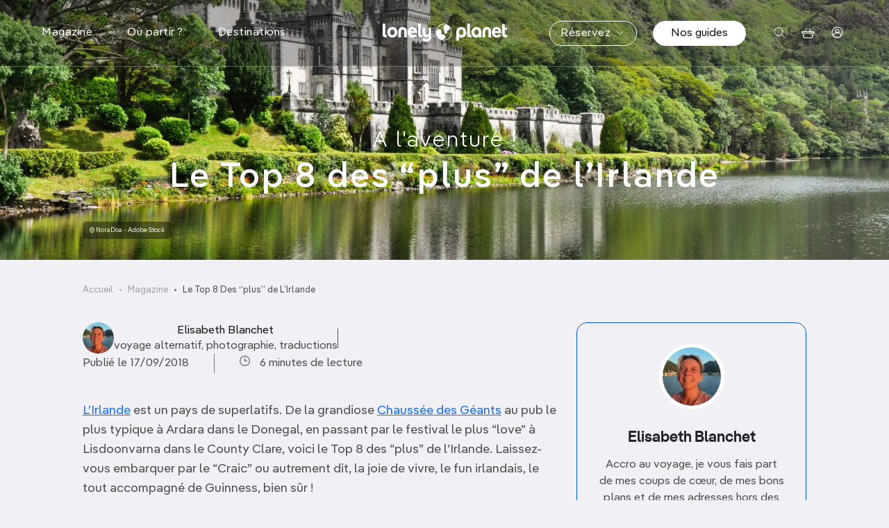

--- FILE ---
content_type: text/css
request_url: https://www.lonelyplanet.fr/sites/default/files/css/css_wbZx1yadonxUZEyb6yfBnfsrn3FjArCacn459NP-A-Y.css?delta=0&language=fr&theme=prothis&include=eJx1jksOwyAMBS-EwpGQgZfEisEIO21z-_5WXXQz0pvNvAx3zITHUENNK8trWtzQMUlC0dYwC1Kh6fGNlEXLESqv5pnKoevKBXETzSSJauMe0H1eQ7m7xTHVd7YfZ34JLDRUpvhNLoWGs_ZgoFn2RIMTna6vA0PgiH98sMscLWYyhBvjbvHDpWk9BU_eY1iw
body_size: 155409
content:
/* @license GPL-2.0-or-later https://www.drupal.org/licensing/faq */
.cart-block--summary a{display:block;}.cart-block--contents{position:absolute;z-index:300;display:none;overflow:hidden;}.cart-block--contents__items{overflow-x:hidden;overflow-y:scroll;max-height:300px;}.cart-block--contents.is-outside-horizontal{right:0;}.cart-block--contents__expanded{overflow:visible;}
.ui-helper-hidden{display:none;}.ui-helper-hidden-accessible{border:0;clip:rect(0 0 0 0);height:1px;margin:-1px;overflow:hidden;padding:0;position:absolute;width:1px;}.ui-helper-reset{margin:0;padding:0;border:0;outline:0;line-height:1.3;text-decoration:none;font-size:100%;list-style:none;}.ui-helper-clearfix:before,.ui-helper-clearfix:after{content:"";display:table;border-collapse:collapse;}.ui-helper-clearfix:after{clear:both;}.ui-helper-zfix{width:100%;height:100%;top:0;left:0;position:absolute;opacity:0;}.ui-front{z-index:100;}.ui-state-disabled{cursor:default !important;pointer-events:none;}.ui-icon{display:inline-block;vertical-align:middle;margin-top:-.25em;position:relative;text-indent:-99999px;overflow:hidden;background-repeat:no-repeat;}.ui-widget-icon-block{left:50%;margin-left:-8px;display:block;}.ui-widget-overlay{position:fixed;top:0;left:0;width:100%;height:100%;}
.ui-autocomplete{position:absolute;top:0;left:0;cursor:default;}
.ui-menu{list-style:none;padding:0;margin:0;display:block;outline:0;}.ui-menu .ui-menu{position:absolute;}.ui-menu .ui-menu-item{margin:0;cursor:pointer;}.ui-menu .ui-menu-item-wrapper{position:relative;padding:3px 1em 3px .4em;}.ui-menu .ui-menu-divider{margin:5px 0;height:0;font-size:0;line-height:0;border-width:1px 0 0 0;}.ui-menu .ui-state-focus,.ui-menu .ui-state-active{margin:-1px;}.ui-menu-icons{position:relative;}.ui-menu-icons .ui-menu-item-wrapper{padding-left:2em;}.ui-menu .ui-icon{position:absolute;top:0;bottom:0;left:.2em;margin:auto 0;}.ui-menu .ui-menu-icon{left:auto;right:0;}
.progress{position:relative;}.progress__track{min-width:100px;max-width:100%;height:16px;margin-top:5px;border:1px solid;background-color:#fff;}.progress__bar{width:3%;min-width:3%;max-width:100%;height:16px;background-color:#000;}.progress__description,.progress__percentage{overflow:hidden;margin-top:0.2em;color:#555;font-size:0.875em;}.progress__description{float:left;}[dir="rtl"] .progress__description{float:right;}.progress__percentage{float:right;}[dir="rtl"] .progress__percentage{float:left;}.progress--small .progress__track{height:7px;}.progress--small .progress__bar{height:7px;background-size:20px 20px;}
.ajax-progress{display:inline-block;padding:1px 5px 2px 5px;}[dir="rtl"] .ajax-progress{float:right;}.ajax-progress-throbber .throbber{display:inline;padding:1px 6px 2px;background:transparent url(/core/misc/throbber-active.gif) no-repeat 0 center;}.ajax-progress-throbber .message{display:inline;padding:1px 5px 2px;}tr .ajax-progress-throbber .throbber{margin:0 2px;}.ajax-progress-bar{width:16em;}.ajax-progress-fullscreen{position:fixed;z-index:1261;top:48.5%;left:49%;width:24px;height:24px;padding:4px;opacity:0.9;border-radius:7px;background-color:#232323;background-image:url(/core/misc/loading-small.gif);background-repeat:no-repeat;background-position:center center;}[dir="rtl"] .ajax-progress-fullscreen{right:49%;left:auto;}
.js input.form-autocomplete{background-image:url(/core/misc/throbber-inactive.png);background-repeat:no-repeat;background-position:100% center;}.js[dir="rtl"] input.form-autocomplete{background-position:0% center;}.js input.form-autocomplete.ui-autocomplete-loading{background-image:url(/core/misc/throbber-active.gif);background-position:100% center;}.js[dir="rtl"] input.form-autocomplete.ui-autocomplete-loading{background-position:0% center;}
.text-align-left{text-align:left;}.text-align-right{text-align:right;}.text-align-center{text-align:center;}.text-align-justify{text-align:justify;}.align-left{float:left;}.align-right{float:right;}.align-center{display:block;margin-right:auto;margin-left:auto;}
.fieldgroup{padding:0;border-width:0;}
.container-inline div,.container-inline label{display:inline-block;}.container-inline .details-wrapper{display:block;}.container-inline .hidden{display:none;}
.clearfix::after{display:table;clear:both;content:"";}
.js details:not([open]) .details-wrapper{display:none;}
.hidden{display:none;}.visually-hidden{position:absolute !important;overflow:hidden;clip:rect(1px,1px,1px,1px);width:1px;height:1px;word-wrap:normal;}.visually-hidden.focusable:active,.visually-hidden.focusable:focus-within{position:static !important;overflow:visible;clip:auto;width:auto;height:auto;}.invisible{visibility:hidden;}
.item-list__comma-list,.item-list__comma-list li{display:inline;}.item-list__comma-list{margin:0;padding:0;}.item-list__comma-list li::after{content:", ";}.item-list__comma-list li:last-child::after{content:"";}
.js .js-hide{display:none;}.js-show{display:none;}.js .js-show{display:block;}@media (scripting:enabled){.js-hide.js-hide{display:none;}.js-show{display:block;}}
.nowrap{white-space:nowrap;}
.position-container{position:relative;}
.reset-appearance{margin:0;padding:0;border:0 none;background:transparent;line-height:inherit;-webkit-appearance:none;appearance:none;}
.resize-none{resize:none;}.resize-vertical{min-height:2em;resize:vertical;}.resize-horizontal{max-width:100%;resize:horizontal;}.resize-both{max-width:100%;min-height:2em;resize:both;}
.system-status-counter__status-icon{display:inline-block;width:25px;height:25px;vertical-align:middle;}.system-status-counter__status-icon::before{display:block;width:100%;height:100%;content:"";background-repeat:no-repeat;background-position:center 2px;background-size:16px;}.system-status-counter__status-icon--error::before{background-image:url(/core/misc/icons/e32700/error.svg);}.system-status-counter__status-icon--warning::before{background-image:url(/core/misc/icons/e29700/warning.svg);}.system-status-counter__status-icon--checked::before{background-image:url(/core/misc/icons/73b355/check.svg);}
.system-status-report-counters__item{width:100%;margin-bottom:0.5em;padding:0.5em 0;text-align:center;white-space:nowrap;background-color:rgba(0,0,0,0.063);}@media screen and (min-width:60em){.system-status-report-counters{display:flex;flex-wrap:wrap;justify-content:space-between;}.system-status-report-counters__item--half-width{width:49%;}.system-status-report-counters__item--third-width{width:33%;}}
.system-status-general-info__item{margin-top:1em;padding:0 1em 1em;border:1px solid #ccc;}.system-status-general-info__item-title{border-bottom:1px solid #ccc;}
.tablesort{display:inline-block;width:16px;height:16px;background-size:100%;}.tablesort--asc{background-image:url(/core/misc/icons/787878/twistie-down.svg);}.tablesort--desc{background-image:url(/core/misc/icons/787878/twistie-up.svg);}
.caption{display:table;}.caption > *{display:block;max-width:100%;}.caption > figcaption{display:table-caption;max-width:none;caption-side:bottom;}.caption > figcaption[contenteditable="true"]:empty::before{content:attr(data-placeholder);font-style:italic;}
.caption .media .field,.caption .media .field *{float:none;margin:unset;}
.views-align-left{text-align:left;}.views-align-right{text-align:right;}.views-align-center{text-align:center;}.views-view-grid .views-col{float:left;}.views-view-grid .views-row{float:left;clear:both;width:100%;}.views-display-link + .views-display-link{margin-left:0.5em;}
.ui-widget{font-family:Arial,Helvetica,sans-serif;font-size:1em;}.ui-widget .ui-widget{font-size:1em;}.ui-widget input,.ui-widget select,.ui-widget textarea,.ui-widget button{font-family:Arial,Helvetica,sans-serif;font-size:1em;}.ui-widget.ui-widget-content{border:1px solid #c5c5c5;}.ui-widget-content{border:1px solid #dddddd;background:#ffffff;color:#333333;}.ui-widget-content a{color:#333333;}.ui-widget-header{border:1px solid #dddddd;background:#e9e9e9;color:#333333;font-weight:bold;}.ui-widget-header a{color:#333333;}.ui-state-default,.ui-widget-content .ui-state-default,.ui-widget-header .ui-state-default,.ui-button,html .ui-button.ui-state-disabled:hover,html .ui-button.ui-state-disabled:active{border:1px solid #c5c5c5;background:#f6f6f6;font-weight:normal;color:#454545;}.ui-state-default a,.ui-state-default a:link,.ui-state-default a:visited,a.ui-button,a:link.ui-button,a:visited.ui-button,.ui-button{color:#454545;text-decoration:none;}.ui-state-hover,.ui-widget-content .ui-state-hover,.ui-widget-header .ui-state-hover,.ui-state-focus,.ui-widget-content .ui-state-focus,.ui-widget-header .ui-state-focus,.ui-button:hover,.ui-button:focus{border:1px solid #cccccc;background:#ededed;font-weight:normal;color:#2b2b2b;}.ui-state-hover a,.ui-state-hover a:hover,.ui-state-hover a:link,.ui-state-hover a:visited,.ui-state-focus a,.ui-state-focus a:hover,.ui-state-focus a:link,.ui-state-focus a:visited,a.ui-button:hover,a.ui-button:focus{color:#2b2b2b;text-decoration:none;}.ui-visual-focus{box-shadow:0 0 3px 1px rgb(94,158,214);}.ui-state-active,.ui-widget-content .ui-state-active,.ui-widget-header .ui-state-active,a.ui-button:active,.ui-button:active,.ui-button.ui-state-active:hover{border:1px solid #003eff;background:#007fff;font-weight:normal;color:#ffffff;}.ui-icon-background,.ui-state-active .ui-icon-background{border:#003eff;background-color:#ffffff;}.ui-state-active a,.ui-state-active a:link,.ui-state-active a:visited{color:#ffffff;text-decoration:none;}.ui-state-highlight,.ui-widget-content .ui-state-highlight,.ui-widget-header .ui-state-highlight{border:1px solid #dad55e;background:#fffa90;color:#777620;}.ui-state-checked{border:1px solid #dad55e;background:#fffa90;}.ui-state-highlight a,.ui-widget-content .ui-state-highlight a,.ui-widget-header .ui-state-highlight a{color:#777620;}.ui-state-error,.ui-widget-content .ui-state-error,.ui-widget-header .ui-state-error{border:1px solid #f1a899;background:#fddfdf;color:#5f3f3f;}.ui-state-error a,.ui-widget-content .ui-state-error a,.ui-widget-header .ui-state-error a{color:#5f3f3f;}.ui-state-error-text,.ui-widget-content .ui-state-error-text,.ui-widget-header .ui-state-error-text{color:#5f3f3f;}.ui-priority-primary,.ui-widget-content .ui-priority-primary,.ui-widget-header .ui-priority-primary{font-weight:bold;}.ui-priority-secondary,.ui-widget-content .ui-priority-secondary,.ui-widget-header .ui-priority-secondary{opacity:.7;font-weight:normal;}.ui-state-disabled,.ui-widget-content .ui-state-disabled,.ui-widget-header .ui-state-disabled{opacity:.35;background-image:none;}.ui-icon{width:16px;height:16px;}.ui-icon,.ui-widget-content .ui-icon{background-image:url(/core/assets/vendor/jquery.ui/themes/base/images/ui-icons_444444_256x240.png);}.ui-widget-header .ui-icon{background-image:url(/core/assets/vendor/jquery.ui/themes/base/images/ui-icons_444444_256x240.png);}.ui-state-hover .ui-icon,.ui-state-focus .ui-icon,.ui-button:hover .ui-icon,.ui-button:focus .ui-icon{background-image:url(/core/assets/vendor/jquery.ui/themes/base/images/ui-icons_555555_256x240.png);}.ui-state-active .ui-icon,.ui-button:active .ui-icon{background-image:url(/core/assets/vendor/jquery.ui/themes/base/images/ui-icons_ffffff_256x240.png);}.ui-state-highlight .ui-icon,.ui-button .ui-state-highlight.ui-icon{background-image:url(/core/assets/vendor/jquery.ui/themes/base/images/ui-icons_777620_256x240.png);}.ui-state-error .ui-icon,.ui-state-error-text .ui-icon{background-image:url(/core/assets/vendor/jquery.ui/themes/base/images/ui-icons_cc0000_256x240.png);}.ui-button .ui-icon{background-image:url(/core/assets/vendor/jquery.ui/themes/base/images/ui-icons_777777_256x240.png);}.ui-icon-blank.ui-icon-blank.ui-icon-blank{background-image:none;}.ui-icon-caret-1-n{background-position:0 0;}.ui-icon-caret-1-ne{background-position:-16px 0;}.ui-icon-caret-1-e{background-position:-32px 0;}.ui-icon-caret-1-se{background-position:-48px 0;}.ui-icon-caret-1-s{background-position:-65px 0;}.ui-icon-caret-1-sw{background-position:-80px 0;}.ui-icon-caret-1-w{background-position:-96px 0;}.ui-icon-caret-1-nw{background-position:-112px 0;}.ui-icon-caret-2-n-s{background-position:-128px 0;}.ui-icon-caret-2-e-w{background-position:-144px 0;}.ui-icon-triangle-1-n{background-position:0 -16px;}.ui-icon-triangle-1-ne{background-position:-16px -16px;}.ui-icon-triangle-1-e{background-position:-32px -16px;}.ui-icon-triangle-1-se{background-position:-48px -16px;}.ui-icon-triangle-1-s{background-position:-65px -16px;}.ui-icon-triangle-1-sw{background-position:-80px -16px;}.ui-icon-triangle-1-w{background-position:-96px -16px;}.ui-icon-triangle-1-nw{background-position:-112px -16px;}.ui-icon-triangle-2-n-s{background-position:-128px -16px;}.ui-icon-triangle-2-e-w{background-position:-144px -16px;}.ui-icon-arrow-1-n{background-position:0 -32px;}.ui-icon-arrow-1-ne{background-position:-16px -32px;}.ui-icon-arrow-1-e{background-position:-32px -32px;}.ui-icon-arrow-1-se{background-position:-48px -32px;}.ui-icon-arrow-1-s{background-position:-65px -32px;}.ui-icon-arrow-1-sw{background-position:-80px -32px;}.ui-icon-arrow-1-w{background-position:-96px -32px;}.ui-icon-arrow-1-nw{background-position:-112px -32px;}.ui-icon-arrow-2-n-s{background-position:-128px -32px;}.ui-icon-arrow-2-ne-sw{background-position:-144px -32px;}.ui-icon-arrow-2-e-w{background-position:-160px -32px;}.ui-icon-arrow-2-se-nw{background-position:-176px -32px;}.ui-icon-arrowstop-1-n{background-position:-192px -32px;}.ui-icon-arrowstop-1-e{background-position:-208px -32px;}.ui-icon-arrowstop-1-s{background-position:-224px -32px;}.ui-icon-arrowstop-1-w{background-position:-240px -32px;}.ui-icon-arrowthick-1-n{background-position:1px -48px;}.ui-icon-arrowthick-1-ne{background-position:-16px -48px;}.ui-icon-arrowthick-1-e{background-position:-32px -48px;}.ui-icon-arrowthick-1-se{background-position:-48px -48px;}.ui-icon-arrowthick-1-s{background-position:-64px -48px;}.ui-icon-arrowthick-1-sw{background-position:-80px -48px;}.ui-icon-arrowthick-1-w{background-position:-96px -48px;}.ui-icon-arrowthick-1-nw{background-position:-112px -48px;}.ui-icon-arrowthick-2-n-s{background-position:-128px -48px;}.ui-icon-arrowthick-2-ne-sw{background-position:-144px -48px;}.ui-icon-arrowthick-2-e-w{background-position:-160px -48px;}.ui-icon-arrowthick-2-se-nw{background-position:-176px -48px;}.ui-icon-arrowthickstop-1-n{background-position:-192px -48px;}.ui-icon-arrowthickstop-1-e{background-position:-208px -48px;}.ui-icon-arrowthickstop-1-s{background-position:-224px -48px;}.ui-icon-arrowthickstop-1-w{background-position:-240px -48px;}.ui-icon-arrowreturnthick-1-w{background-position:0 -64px;}.ui-icon-arrowreturnthick-1-n{background-position:-16px -64px;}.ui-icon-arrowreturnthick-1-e{background-position:-32px -64px;}.ui-icon-arrowreturnthick-1-s{background-position:-48px -64px;}.ui-icon-arrowreturn-1-w{background-position:-64px -64px;}.ui-icon-arrowreturn-1-n{background-position:-80px -64px;}.ui-icon-arrowreturn-1-e{background-position:-96px -64px;}.ui-icon-arrowreturn-1-s{background-position:-112px -64px;}.ui-icon-arrowrefresh-1-w{background-position:-128px -64px;}.ui-icon-arrowrefresh-1-n{background-position:-144px -64px;}.ui-icon-arrowrefresh-1-e{background-position:-160px -64px;}.ui-icon-arrowrefresh-1-s{background-position:-176px -64px;}.ui-icon-arrow-4{background-position:0 -80px;}.ui-icon-arrow-4-diag{background-position:-16px -80px;}.ui-icon-extlink{background-position:-32px -80px;}.ui-icon-newwin{background-position:-48px -80px;}.ui-icon-refresh{background-position:-64px -80px;}.ui-icon-shuffle{background-position:-80px -80px;}.ui-icon-transfer-e-w{background-position:-96px -80px;}.ui-icon-transferthick-e-w{background-position:-112px -80px;}.ui-icon-folder-collapsed{background-position:0 -96px;}.ui-icon-folder-open{background-position:-16px -96px;}.ui-icon-document{background-position:-32px -96px;}.ui-icon-document-b{background-position:-48px -96px;}.ui-icon-note{background-position:-64px -96px;}.ui-icon-mail-closed{background-position:-80px -96px;}.ui-icon-mail-open{background-position:-96px -96px;}.ui-icon-suitcase{background-position:-112px -96px;}.ui-icon-comment{background-position:-128px -96px;}.ui-icon-person{background-position:-144px -96px;}.ui-icon-print{background-position:-160px -96px;}.ui-icon-trash{background-position:-176px -96px;}.ui-icon-locked{background-position:-192px -96px;}.ui-icon-unlocked{background-position:-208px -96px;}.ui-icon-bookmark{background-position:-224px -96px;}.ui-icon-tag{background-position:-240px -96px;}.ui-icon-home{background-position:0 -112px;}.ui-icon-flag{background-position:-16px -112px;}.ui-icon-calendar{background-position:-32px -112px;}.ui-icon-cart{background-position:-48px -112px;}.ui-icon-pencil{background-position:-64px -112px;}.ui-icon-clock{background-position:-80px -112px;}.ui-icon-disk{background-position:-96px -112px;}.ui-icon-calculator{background-position:-112px -112px;}.ui-icon-zoomin{background-position:-128px -112px;}.ui-icon-zoomout{background-position:-144px -112px;}.ui-icon-search{background-position:-160px -112px;}.ui-icon-wrench{background-position:-176px -112px;}.ui-icon-gear{background-position:-192px -112px;}.ui-icon-heart{background-position:-208px -112px;}.ui-icon-star{background-position:-224px -112px;}.ui-icon-link{background-position:-240px -112px;}.ui-icon-cancel{background-position:0 -128px;}.ui-icon-plus{background-position:-16px -128px;}.ui-icon-plusthick{background-position:-32px -128px;}.ui-icon-minus{background-position:-48px -128px;}.ui-icon-minusthick{background-position:-64px -128px;}.ui-icon-close{background-position:-80px -128px;}.ui-icon-closethick{background-position:-96px -128px;}.ui-icon-key{background-position:-112px -128px;}.ui-icon-lightbulb{background-position:-128px -128px;}.ui-icon-scissors{background-position:-144px -128px;}.ui-icon-clipboard{background-position:-160px -128px;}.ui-icon-copy{background-position:-176px -128px;}.ui-icon-contact{background-position:-192px -128px;}.ui-icon-image{background-position:-208px -128px;}.ui-icon-video{background-position:-224px -128px;}.ui-icon-script{background-position:-240px -128px;}.ui-icon-alert{background-position:0 -144px;}.ui-icon-info{background-position:-16px -144px;}.ui-icon-notice{background-position:-32px -144px;}.ui-icon-help{background-position:-48px -144px;}.ui-icon-check{background-position:-64px -144px;}.ui-icon-bullet{background-position:-80px -144px;}.ui-icon-radio-on{background-position:-96px -144px;}.ui-icon-radio-off{background-position:-112px -144px;}.ui-icon-pin-w{background-position:-128px -144px;}.ui-icon-pin-s{background-position:-144px -144px;}.ui-icon-play{background-position:0 -160px;}.ui-icon-pause{background-position:-16px -160px;}.ui-icon-seek-next{background-position:-32px -160px;}.ui-icon-seek-prev{background-position:-48px -160px;}.ui-icon-seek-end{background-position:-64px -160px;}.ui-icon-seek-start{background-position:-80px -160px;}.ui-icon-seek-first{background-position:-80px -160px;}.ui-icon-stop{background-position:-96px -160px;}.ui-icon-eject{background-position:-112px -160px;}.ui-icon-volume-off{background-position:-128px -160px;}.ui-icon-volume-on{background-position:-144px -160px;}.ui-icon-power{background-position:0 -176px;}.ui-icon-signal-diag{background-position:-16px -176px;}.ui-icon-signal{background-position:-32px -176px;}.ui-icon-battery-0{background-position:-48px -176px;}.ui-icon-battery-1{background-position:-64px -176px;}.ui-icon-battery-2{background-position:-80px -176px;}.ui-icon-battery-3{background-position:-96px -176px;}.ui-icon-circle-plus{background-position:0 -192px;}.ui-icon-circle-minus{background-position:-16px -192px;}.ui-icon-circle-close{background-position:-32px -192px;}.ui-icon-circle-triangle-e{background-position:-48px -192px;}.ui-icon-circle-triangle-s{background-position:-64px -192px;}.ui-icon-circle-triangle-w{background-position:-80px -192px;}.ui-icon-circle-triangle-n{background-position:-96px -192px;}.ui-icon-circle-arrow-e{background-position:-112px -192px;}.ui-icon-circle-arrow-s{background-position:-128px -192px;}.ui-icon-circle-arrow-w{background-position:-144px -192px;}.ui-icon-circle-arrow-n{background-position:-160px -192px;}.ui-icon-circle-zoomin{background-position:-176px -192px;}.ui-icon-circle-zoomout{background-position:-192px -192px;}.ui-icon-circle-check{background-position:-208px -192px;}.ui-icon-circlesmall-plus{background-position:0 -208px;}.ui-icon-circlesmall-minus{background-position:-16px -208px;}.ui-icon-circlesmall-close{background-position:-32px -208px;}.ui-icon-squaresmall-plus{background-position:-48px -208px;}.ui-icon-squaresmall-minus{background-position:-64px -208px;}.ui-icon-squaresmall-close{background-position:-80px -208px;}.ui-icon-grip-dotted-vertical{background-position:0 -224px;}.ui-icon-grip-dotted-horizontal{background-position:-16px -224px;}.ui-icon-grip-solid-vertical{background-position:-32px -224px;}.ui-icon-grip-solid-horizontal{background-position:-48px -224px;}.ui-icon-gripsmall-diagonal-se{background-position:-64px -224px;}.ui-icon-grip-diagonal-se{background-position:-80px -224px;}.ui-corner-all,.ui-corner-top,.ui-corner-left,.ui-corner-tl{border-top-left-radius:3px;}.ui-corner-all,.ui-corner-top,.ui-corner-right,.ui-corner-tr{border-top-right-radius:3px;}.ui-corner-all,.ui-corner-bottom,.ui-corner-left,.ui-corner-bl{border-bottom-left-radius:3px;}.ui-corner-all,.ui-corner-bottom,.ui-corner-right,.ui-corner-br{border-bottom-right-radius:3px;}.ui-widget-overlay{background:#aaaaaa;opacity:.3;}.ui-widget-shadow{box-shadow:0 0 5px #666666;}
.bef-exposed-form .form--inline .form-item{float:none;}.bef-exposed-form .form--inline > .form-item,.bef-exposed-form .form--inline .js-form-wrapper > .form-item{float:left;}.bef-exposed-form .form--inline .bef--secondary{clear:left;}.bef-exposed-form .noUi-vertical{height:150px;}
.cart-block--contents{width:225px;color:black;background:white;}.cart-block--contents__inner{padding:10px;}.cart--cart-block .cart-block--contents a{color:inherit;}.cart-block--summary,.cart-block--summary__icon img,.cart-block--summary__count{vertical-align:middle;}.cart--cart-block li.cart-block--contents__item{clear:both;margin-bottom:10px;border-bottom:1px #eaeaea solid;}.cart-block--contents__quantity{float:left;}.cart-block--contents__price{float:right;}
.form-item [data-drupal-selector$="-format-help"]{display:none;}
@font-face{font-family:swiper-icons;font-style:normal;font-weight:400;src:url("data:application/font-woff;charset=utf-8;base64, [base64]//wADZ2x5ZgAAAywAAADMAAAD2MHtryVoZWFkAAABbAAAADAAAAA2E2+eoWhoZWEAAAGcAAAAHwAAACQC9gDzaG10eAAAAigAAAAZAAAArgJkABFsb2NhAAAC0AAAAFoAAABaFQAUGG1heHAAAAG8AAAAHwAAACAAcABAbmFtZQAAA/gAAAE5AAACXvFdBwlwb3N0AAAFNAAAAGIAAACE5s74hXjaY2BkYGAAYpf5Hu/j+W2+MnAzMYDAzaX6QjD6/4//Bxj5GA8AuRwMYGkAPywL13jaY2BkYGA88P8Agx4j+/8fQDYfA1AEBWgDAIB2BOoAeNpjYGRgYNBh4GdgYgABEMnIABJzYNADCQAACWgAsQB42mNgYfzCOIGBlYGB0YcxjYGBwR1Kf2WQZGhhYGBiYGVmgAFGBiQQkOaawtDAoMBQxXjg/wEGPcYDDA4wNUA2CCgwsAAAO4EL6gAAeNpj2M0gyAACqxgGNWBkZ2D4/wMA+xkDdgAAAHjaY2BgYGaAYBkGRgYQiAHyGMF8FgYHIM3DwMHABGQrMOgyWDLEM1T9/w8UBfEMgLzE////P/5//f/V/xv+r4eaAAeMbAxwIUYmIMHEgKYAYjUcsDAwsLKxc3BycfPw8jEQA/[base64]/uznmfPFBNODM2K7MTQ45YEAZqGP81AmGGcF3iPqOop0r1SPTaTbVkfUe4HXj97wYE+yNwWYxwWu4v1ugWHgo3S1XdZEVqWM7ET0cfnLGxWfkgR42o2PvWrDMBSFj/IHLaF0zKjRgdiVMwScNRAoWUoH78Y2icB/yIY09An6AH2Bdu/UB+yxopYshQiEvnvu0dURgDt8QeC8PDw7Fpji3fEA4z/PEJ6YOB5hKh4dj3EvXhxPqH/SKUY3rJ7srZ4FZnh1PMAtPhwP6fl2PMJMPDgeQ4rY8YT6Gzao0eAEA409DuggmTnFnOcSCiEiLMgxCiTI6Cq5DZUd3Qmp10vO0LaLTd2cjN4fOumlc7lUYbSQcZFkutRG7g6JKZKy0RmdLY680CDnEJ+UMkpFFe1RN7nxdVpXrC4aTtnaurOnYercZg2YVmLN/d/gczfEimrE/fs/bOuq29Zmn8tloORaXgZgGa78yO9/cnXm2BpaGvq25Dv9S4E9+5SIc9PqupJKhYFSSl47+Qcr1mYNAAAAeNptw0cKwkAAAMDZJA8Q7OUJvkLsPfZ6zFVERPy8qHh2YER+3i/BP83vIBLLySsoKimrqKqpa2hp6+jq6RsYGhmbmJqZSy0sraxtbO3sHRydnEMU4uR6yx7JJXveP7WrDycAAAAAAAH//wACeNpjYGRgYOABYhkgZgJCZgZNBkYGLQZtIJsFLMYAAAw3ALgAeNolizEKgDAQBCchRbC2sFER0YD6qVQiBCv/H9ezGI6Z5XBAw8CBK/m5iQQVauVbXLnOrMZv2oLdKFa8Pjuru2hJzGabmOSLzNMzvutpB3N42mNgZGBg4GKQYzBhYMxJLMlj4GBgAYow/P/PAJJhLM6sSoWKfWCAAwDAjgbRAAB42mNgYGBkAIIbCZo5IPrmUn0hGA0AO8EFTQAA")}:root{--swiper-theme-color:#007aff}:host{display:block;margin-left:auto;margin-right:auto;position:relative;z-index:1}.swiper{display:block;list-style:none;margin-left:auto;margin-right:auto;overflow:hidden;overflow:clip;padding:0;position:relative;z-index:1}.swiper-vertical>.swiper-wrapper{flex-direction:column}.swiper-wrapper{box-sizing:content-box;display:flex;height:100%;position:relative;transition-property:transform;transition-timing-function:var(--swiper-wrapper-transition-timing-function,initial);width:100%;z-index:1}.swiper-android .swiper-slide,.swiper-ios .swiper-slide,.swiper-wrapper{transform:translateZ(0)}.swiper-horizontal{touch-action:pan-y}.swiper-vertical{touch-action:pan-x}.swiper-slide{display:block;flex-shrink:0;height:100%;position:relative;transition-property:transform;width:100%}.swiper-slide-invisible-blank{visibility:hidden}.swiper-autoheight,.swiper-autoheight .swiper-slide{height:auto}.swiper-autoheight .swiper-wrapper{align-items:flex-start;transition-property:transform,height}.swiper-backface-hidden .swiper-slide{backface-visibility:hidden;transform:translateZ(0)}.swiper-3d.swiper-css-mode .swiper-wrapper{perspective:1200px}.swiper-3d .swiper-wrapper{transform-style:preserve-3d}.swiper-3d{perspective:1200px}.swiper-3d .swiper-cube-shadow,.swiper-3d .swiper-slide{transform-style:preserve-3d}.swiper-css-mode>.swiper-wrapper{overflow:auto;scrollbar-width:none;-ms-overflow-style:none}.swiper-css-mode>.swiper-wrapper::-webkit-scrollbar{display:none}.swiper-css-mode>.swiper-wrapper>.swiper-slide{scroll-snap-align:start start}.swiper-css-mode.swiper-horizontal>.swiper-wrapper{scroll-snap-type:x mandatory}.swiper-css-mode.swiper-vertical>.swiper-wrapper{scroll-snap-type:y mandatory}.swiper-css-mode.swiper-free-mode>.swiper-wrapper{scroll-snap-type:none}.swiper-css-mode.swiper-free-mode>.swiper-wrapper>.swiper-slide{scroll-snap-align:none}.swiper-css-mode.swiper-centered>.swiper-wrapper:before{content:"";flex-shrink:0;order:9999}.swiper-css-mode.swiper-centered>.swiper-wrapper>.swiper-slide{scroll-snap-align:center center;scroll-snap-stop:always}.swiper-css-mode.swiper-centered.swiper-horizontal>.swiper-wrapper>.swiper-slide:first-child{margin-inline-start:var(--swiper-centered-offset-before)}.swiper-css-mode.swiper-centered.swiper-horizontal>.swiper-wrapper:before{height:100%;min-height:1px;width:var(--swiper-centered-offset-after)}.swiper-css-mode.swiper-centered.swiper-vertical>.swiper-wrapper>.swiper-slide:first-child{margin-block-start:var(--swiper-centered-offset-before)}.swiper-css-mode.swiper-centered.swiper-vertical>.swiper-wrapper:before{height:var(--swiper-centered-offset-after);min-width:1px;width:100%}.swiper-3d .swiper-slide-shadow,.swiper-3d .swiper-slide-shadow-bottom,.swiper-3d .swiper-slide-shadow-left,.swiper-3d .swiper-slide-shadow-right,.swiper-3d .swiper-slide-shadow-top{height:100%;left:0;pointer-events:none;position:absolute;top:0;width:100%;z-index:10}.swiper-3d .swiper-slide-shadow{background:rgba(0,0,0,.15)}.swiper-3d .swiper-slide-shadow-left{background-image:linear-gradient(270deg,rgba(0,0,0,.5),transparent)}.swiper-3d .swiper-slide-shadow-right{background-image:linear-gradient(90deg,rgba(0,0,0,.5),transparent)}.swiper-3d .swiper-slide-shadow-top{background-image:linear-gradient(0deg,rgba(0,0,0,.5),transparent)}.swiper-3d .swiper-slide-shadow-bottom{background-image:linear-gradient(180deg,rgba(0,0,0,.5),transparent)}.swiper-lazy-preloader{border:4px solid var(--swiper-preloader-color,var(--swiper-theme-color));border-radius:50%;border-top:4px solid transparent;box-sizing:border-box;height:42px;left:50%;margin-left:-21px;margin-top:-21px;position:absolute;top:50%;transform-origin:50%;width:42px;z-index:10}.swiper-watch-progress .swiper-slide-visible .swiper-lazy-preloader,.swiper:not(.swiper-watch-progress) .swiper-lazy-preloader{animation:swiper-preloader-spin 1s linear infinite}.swiper-lazy-preloader-white{--swiper-preloader-color:#fff}.swiper-lazy-preloader-black{--swiper-preloader-color:#000}@keyframes swiper-preloader-spin{0%{transform:rotate(0deg)}to{transform:rotate(1turn)}}:root{--swiper-navigation-size:44px}.swiper-button-next,.swiper-button-prev{align-items:center;color:var(--swiper-navigation-color,var(--swiper-theme-color));cursor:pointer;display:flex;height:var(--swiper-navigation-size);justify-content:center;margin-top:calc(0px - var(--swiper-navigation-size)/2);position:absolute;top:var(--swiper-navigation-top-offset,50%);width:calc(var(--swiper-navigation-size)/44*27);z-index:10}.swiper-button-next.swiper-button-disabled,.swiper-button-prev.swiper-button-disabled{cursor:auto;opacity:.35;pointer-events:none}.swiper-button-next.swiper-button-hidden,.swiper-button-prev.swiper-button-hidden{cursor:auto;opacity:0;pointer-events:none}.swiper-navigation-disabled .swiper-button-next,.swiper-navigation-disabled .swiper-button-prev{display:none!important}.swiper-button-next svg,.swiper-button-prev svg{height:100%;-o-object-fit:contain;object-fit:contain;transform-origin:center;width:100%}.swiper-rtl .swiper-button-next svg,.swiper-rtl .swiper-button-prev svg{transform:rotate(180deg)}.swiper-button-prev,.swiper-rtl .swiper-button-next{left:var(--swiper-navigation-sides-offset,10px);right:auto}.swiper-button-lock{display:none}.swiper-button-next:after,.swiper-button-prev:after{font-family:swiper-icons;font-size:var(--swiper-navigation-size);font-variant:normal;letter-spacing:0;line-height:1;text-transform:none!important}.swiper-button-prev:after,.swiper-rtl .swiper-button-next:after{content:"prev"}.swiper-button-next,.swiper-rtl .swiper-button-prev{left:auto;right:var(--swiper-navigation-sides-offset,10px)}.swiper-button-next:after,.swiper-rtl .swiper-button-prev:after{content:"next"}.swiper-pagination{position:absolute;text-align:center;transform:translateZ(0);transition:opacity .3s;z-index:10}.swiper-pagination.swiper-pagination-hidden{opacity:0}.swiper-pagination-disabled>.swiper-pagination,.swiper-pagination.swiper-pagination-disabled{display:none!important}.swiper-horizontal>.swiper-pagination-bullets,.swiper-pagination-bullets.swiper-pagination-horizontal,.swiper-pagination-custom,.swiper-pagination-fraction{bottom:var(--swiper-pagination-bottom,8px);left:0;top:var(--swiper-pagination-top,auto);width:100%}.swiper-pagination-bullets-dynamic{font-size:0;overflow:hidden}.swiper-pagination-bullets-dynamic .swiper-pagination-bullet{position:relative;transform:scale(.33)}.swiper-pagination-bullets-dynamic .swiper-pagination-bullet-active,.swiper-pagination-bullets-dynamic .swiper-pagination-bullet-active-main{transform:scale(1)}.swiper-pagination-bullets-dynamic .swiper-pagination-bullet-active-prev{transform:scale(.66)}.swiper-pagination-bullets-dynamic .swiper-pagination-bullet-active-prev-prev{transform:scale(.33)}.swiper-pagination-bullets-dynamic .swiper-pagination-bullet-active-next{transform:scale(.66)}.swiper-pagination-bullets-dynamic .swiper-pagination-bullet-active-next-next{transform:scale(.33)}.swiper-pagination-bullet{background:var(--swiper-pagination-bullet-inactive-color,#000);border-radius:var(--swiper-pagination-bullet-border-radius,50%);display:inline-block;height:var(--swiper-pagination-bullet-height,var(--swiper-pagination-bullet-size,8px));opacity:var(--swiper-pagination-bullet-inactive-opacity,.2);width:var(--swiper-pagination-bullet-width,var(--swiper-pagination-bullet-size,8px))}button.swiper-pagination-bullet{-webkit-appearance:none;-moz-appearance:none;appearance:none;border:none;box-shadow:none;margin:0;padding:0}.swiper-pagination-clickable .swiper-pagination-bullet{cursor:pointer}.swiper-pagination-bullet:only-child{display:none!important}.swiper-pagination-bullet-active{background:var(--swiper-pagination-color,var(--swiper-theme-color));opacity:var(--swiper-pagination-bullet-opacity,1)}.swiper-pagination-vertical.swiper-pagination-bullets,.swiper-vertical>.swiper-pagination-bullets{left:var(--swiper-pagination-left,auto);right:var(--swiper-pagination-right,8px);top:50%;transform:translate3d(0,-50%,0)}.swiper-pagination-vertical.swiper-pagination-bullets .swiper-pagination-bullet,.swiper-vertical>.swiper-pagination-bullets .swiper-pagination-bullet{display:block;margin:var(--swiper-pagination-bullet-vertical-gap,6px) 0}.swiper-pagination-vertical.swiper-pagination-bullets.swiper-pagination-bullets-dynamic,.swiper-vertical>.swiper-pagination-bullets.swiper-pagination-bullets-dynamic{top:50%;transform:translateY(-50%);width:8px}.swiper-pagination-vertical.swiper-pagination-bullets.swiper-pagination-bullets-dynamic .swiper-pagination-bullet,.swiper-vertical>.swiper-pagination-bullets.swiper-pagination-bullets-dynamic .swiper-pagination-bullet{display:inline-block;transition:transform .2s,top .2s}.swiper-horizontal>.swiper-pagination-bullets .swiper-pagination-bullet,.swiper-pagination-horizontal.swiper-pagination-bullets .swiper-pagination-bullet{margin:0 var(--swiper-pagination-bullet-horizontal-gap,4px)}.swiper-horizontal>.swiper-pagination-bullets.swiper-pagination-bullets-dynamic,.swiper-pagination-horizontal.swiper-pagination-bullets.swiper-pagination-bullets-dynamic{left:50%;transform:translateX(-50%);white-space:nowrap}.swiper-horizontal>.swiper-pagination-bullets.swiper-pagination-bullets-dynamic .swiper-pagination-bullet,.swiper-pagination-horizontal.swiper-pagination-bullets.swiper-pagination-bullets-dynamic .swiper-pagination-bullet{transition:transform .2s,left .2s}.swiper-horizontal.swiper-rtl>.swiper-pagination-bullets-dynamic .swiper-pagination-bullet{transition:transform .2s,right .2s}.swiper-pagination-fraction{color:var(--swiper-pagination-fraction-color,inherit)}.swiper-pagination-progressbar{background:var(--swiper-pagination-progressbar-bg-color,rgba(0,0,0,.25));position:absolute}.swiper-pagination-progressbar .swiper-pagination-progressbar-fill{background:var(--swiper-pagination-color,var(--swiper-theme-color));height:100%;left:0;position:absolute;top:0;transform:scale(0);transform-origin:left top;width:100%}.swiper-rtl .swiper-pagination-progressbar .swiper-pagination-progressbar-fill{transform-origin:right top}.swiper-horizontal>.swiper-pagination-progressbar,.swiper-pagination-progressbar.swiper-pagination-horizontal,.swiper-pagination-progressbar.swiper-pagination-vertical.swiper-pagination-progressbar-opposite,.swiper-vertical>.swiper-pagination-progressbar.swiper-pagination-progressbar-opposite{height:var(--swiper-pagination-progressbar-size,4px);left:0;top:0;width:100%}.swiper-horizontal>.swiper-pagination-progressbar.swiper-pagination-progressbar-opposite,.swiper-pagination-progressbar.swiper-pagination-horizontal.swiper-pagination-progressbar-opposite,.swiper-pagination-progressbar.swiper-pagination-vertical,.swiper-vertical>.swiper-pagination-progressbar{height:100%;left:0;top:0;width:var(--swiper-pagination-progressbar-size,4px)}.swiper-pagination-lock{display:none}.swiper-fade.swiper-free-mode .swiper-slide{transition-timing-function:ease-out}.swiper-fade .swiper-slide{pointer-events:none;transition-property:opacity}.swiper-fade .swiper-slide .swiper-slide{pointer-events:none}.swiper-fade .swiper-slide-active,.swiper-fade .swiper-slide-active .swiper-slide-active{pointer-events:auto}
:root,[data-bs-theme=light]{--bs-blue:#0d6efd;--bs-indigo:#6610f2;--bs-purple:#6f42c1;--bs-pink:#d63384;--bs-red:#dc3545;--bs-orange:#fd7e14;--bs-yellow:#ffc107;--bs-green:#198754;--bs-teal:#20c997;--bs-cyan:#0dcaf0;--bs-black:#000;--bs-white:#fff;--bs-gray:#6c757d;--bs-gray-dark:#343a40;--bs-gray-100:#f8f9fa;--bs-gray-200:#e9ecef;--bs-gray-300:#dee2e6;--bs-gray-400:#ced4da;--bs-gray-500:#adb5bd;--bs-gray-600:#6c757d;--bs-gray-700:#495057;--bs-gray-800:#343a40;--bs-gray-900:#212529;--bs-primary:#0d6efd;--bs-secondary:#6c757d;--bs-success:#198754;--bs-info:#0dcaf0;--bs-warning:#ffc107;--bs-danger:#dc3545;--bs-light:#f8f9fa;--bs-dark:#212529;--bs-primary-rgb:13,110,253;--bs-secondary-rgb:108,117,125;--bs-success-rgb:25,135,84;--bs-info-rgb:13,202,240;--bs-warning-rgb:255,193,7;--bs-danger-rgb:220,53,69;--bs-light-rgb:248,249,250;--bs-dark-rgb:33,37,41;--bs-primary-text-emphasis:#052c65;--bs-secondary-text-emphasis:#2b2f32;--bs-success-text-emphasis:#0a3622;--bs-info-text-emphasis:#055160;--bs-warning-text-emphasis:#664d03;--bs-danger-text-emphasis:#58151c;--bs-light-text-emphasis:#495057;--bs-dark-text-emphasis:#495057;--bs-primary-bg-subtle:#cfe2ff;--bs-secondary-bg-subtle:#e2e3e5;--bs-success-bg-subtle:#d1e7dd;--bs-info-bg-subtle:#cff4fc;--bs-warning-bg-subtle:#fff3cd;--bs-danger-bg-subtle:#f8d7da;--bs-light-bg-subtle:#fcfcfd;--bs-dark-bg-subtle:#ced4da;--bs-primary-border-subtle:#9ec5fe;--bs-secondary-border-subtle:#c4c8cb;--bs-success-border-subtle:#a3cfbb;--bs-info-border-subtle:#9eeaf9;--bs-warning-border-subtle:#ffe69c;--bs-danger-border-subtle:#f1aeb5;--bs-light-border-subtle:#e9ecef;--bs-dark-border-subtle:#adb5bd;--bs-white-rgb:255,255,255;--bs-black-rgb:0,0,0;--bs-font-sans-serif:system-ui,-apple-system,"Segoe UI",Roboto,"Helvetica Neue","Noto Sans","Liberation Sans",Arial,sans-serif,"Apple Color Emoji","Segoe UI Emoji","Segoe UI Symbol","Noto Color Emoji";--bs-font-monospace:SFMono-Regular,Menlo,Monaco,Consolas,"Liberation Mono","Courier New",monospace;--bs-gradient:linear-gradient(180deg,hsla(0,0%,100%,.15),hsla(0,0%,100%,0));--bs-body-font-family:var(--bs-font-sans-serif);--bs-body-font-size:1rem;--bs-body-font-weight:400;--bs-body-line-height:1.5;--bs-body-color:#212529;--bs-body-color-rgb:33,37,41;--bs-body-bg:#fff;--bs-body-bg-rgb:255,255,255;--bs-emphasis-color:#000;--bs-emphasis-color-rgb:0,0,0;--bs-secondary-color:rgba(33,37,41,.75);--bs-secondary-color-rgb:33,37,41;--bs-secondary-bg:#e9ecef;--bs-secondary-bg-rgb:233,236,239;--bs-tertiary-color:rgba(33,37,41,.5);--bs-tertiary-color-rgb:33,37,41;--bs-tertiary-bg:#f8f9fa;--bs-tertiary-bg-rgb:248,249,250;--bs-heading-color:inherit;--bs-link-color:#0d6efd;--bs-link-color-rgb:13,110,253;--bs-link-decoration:underline;--bs-link-hover-color:#0a58ca;--bs-link-hover-color-rgb:10,88,202;--bs-code-color:#d63384;--bs-highlight-color:#212529;--bs-highlight-bg:#fff3cd;--bs-border-width:1px;--bs-border-style:solid;--bs-border-color:#dee2e6;--bs-border-color-translucent:rgba(0,0,0,.175);--bs-border-radius:0.375rem;--bs-border-radius-sm:0.25rem;--bs-border-radius-lg:0.5rem;--bs-border-radius-xl:1rem;--bs-border-radius-xxl:2rem;--bs-border-radius-2xl:var(--bs-border-radius-xxl);--bs-border-radius-pill:50rem;--bs-box-shadow:0 0.5rem 1rem rgba(0,0,0,.15);--bs-box-shadow-sm:0 0.125rem 0.25rem rgba(0,0,0,.075);--bs-box-shadow-lg:0 1rem 3rem rgba(0,0,0,.175);--bs-box-shadow-inset:inset 0 1px 2px rgba(0,0,0,.075);--bs-focus-ring-width:0.25rem;--bs-focus-ring-opacity:0.25;--bs-focus-ring-color:rgba(13,110,253,.25);--bs-form-valid-color:#198754;--bs-form-valid-border-color:#198754;--bs-form-invalid-color:#dc3545;--bs-form-invalid-border-color:#dc3545}[data-bs-theme=dark]{color-scheme:dark;--bs-body-color:#dee2e6;--bs-body-color-rgb:222,226,230;--bs-body-bg:#212529;--bs-body-bg-rgb:33,37,41;--bs-emphasis-color:#fff;--bs-emphasis-color-rgb:255,255,255;--bs-secondary-color:rgba(222,226,230,.75);--bs-secondary-color-rgb:222,226,230;--bs-secondary-bg:#343a40;--bs-secondary-bg-rgb:52,58,64;--bs-tertiary-color:rgba(222,226,230,.5);--bs-tertiary-color-rgb:222,226,230;--bs-tertiary-bg:#2b3035;--bs-tertiary-bg-rgb:43,48,53;--bs-primary-text-emphasis:#6ea8fe;--bs-secondary-text-emphasis:#a7acb1;--bs-success-text-emphasis:#75b798;--bs-info-text-emphasis:#6edff6;--bs-warning-text-emphasis:#ffda6a;--bs-danger-text-emphasis:#ea868f;--bs-light-text-emphasis:#f8f9fa;--bs-dark-text-emphasis:#dee2e6;--bs-primary-bg-subtle:#031633;--bs-secondary-bg-subtle:#161719;--bs-success-bg-subtle:#051b11;--bs-info-bg-subtle:#032830;--bs-warning-bg-subtle:#332701;--bs-danger-bg-subtle:#2c0b0e;--bs-light-bg-subtle:#343a40;--bs-dark-bg-subtle:#1a1d20;--bs-primary-border-subtle:#084298;--bs-secondary-border-subtle:#41464b;--bs-success-border-subtle:#0f5132;--bs-info-border-subtle:#087990;--bs-warning-border-subtle:#997404;--bs-danger-border-subtle:#842029;--bs-light-border-subtle:#495057;--bs-dark-border-subtle:#343a40;--bs-heading-color:inherit;--bs-link-color:#6ea8fe;--bs-link-hover-color:#8bb9fe;--bs-link-color-rgb:110,168,254;--bs-link-hover-color-rgb:139,185,254;--bs-code-color:#e685b5;--bs-highlight-color:#dee2e6;--bs-highlight-bg:#664d03;--bs-border-color:#495057;--bs-border-color-translucent:hsla(0,0%,100%,.15);--bs-form-valid-color:#75b798;--bs-form-valid-border-color:#75b798;--bs-form-invalid-color:#ea868f;--bs-form-invalid-border-color:#ea868f}*,:after,:before{box-sizing:border-box}@media(prefers-reduced-motion:no-preference){:root{scroll-behavior:smooth}}body{background-color:var(--bs-body-bg);color:var(--bs-body-color);font-family:var(--bs-body-font-family);font-size:var(--bs-body-font-size);font-weight:var(--bs-body-font-weight);line-height:var(--bs-body-line-height);margin:0;text-align:var(--bs-body-text-align);-webkit-text-size-adjust:100%;-webkit-tap-highlight-color:rgba(0,0,0,0)}hr{border:0;border-top:var(--bs-border-width) solid;color:inherit;margin:1rem 0;opacity:.25}h1,h2,h3,h4,h5,h6{color:var(--bs-heading-color);font-weight:500;line-height:1.2;margin-bottom:.5rem;margin-top:0}h1{font-size:calc(1.375rem + 1.5vw)}@media(min-width:1200px){h1{font-size:2.5rem}}h2{font-size:calc(1.325rem + .9vw)}@media(min-width:1200px){h2{font-size:2rem}}h3{font-size:calc(1.3rem + .6vw)}@media(min-width:1200px){h3{font-size:1.75rem}}h4{font-size:calc(1.275rem + .3vw)}@media(min-width:1200px){h4{font-size:1.5rem}}h5{font-size:1.25rem}h6{font-size:1rem}p{margin-bottom:1rem;margin-top:0}abbr[title]{cursor:help;-webkit-text-decoration:underline dotted;text-decoration:underline dotted;-webkit-text-decoration-skip-ink:none;text-decoration-skip-ink:none}address{font-style:normal;line-height:inherit;margin-bottom:1rem}ol,ul{padding-left:2rem}dl,ol,ul{margin-bottom:1rem;margin-top:0}ol ol,ol ul,ul ol,ul ul{margin-bottom:0}dt{font-weight:700}dd{margin-bottom:.5rem;margin-left:0}blockquote{margin:0 0 1rem}b,strong{font-weight:bolder}small{font-size:.875em}mark{background-color:var(--bs-highlight-bg);color:var(--bs-highlight-color);padding:.1875em}sub,sup{font-size:.75em;line-height:0;position:relative;vertical-align:baseline}sub{bottom:-.25em}sup{top:-.5em}a{color:rgba(var(--bs-link-color-rgb),var(--bs-link-opacity,1));text-decoration:underline}a:hover{--bs-link-color-rgb:var(--bs-link-hover-color-rgb)}a:not([href]):not([class]),a:not([href]):not([class]):hover{color:inherit;text-decoration:none}code,kbd,pre,samp{font-family:var(--bs-font-monospace);font-size:1em}pre{display:block;font-size:.875em;margin-bottom:1rem;margin-top:0;overflow:auto}pre code{color:inherit;font-size:inherit;word-break:normal}code{color:var(--bs-code-color);font-size:.875em;word-wrap:break-word}a>code{color:inherit}kbd{background-color:var(--bs-body-color);border-radius:.25rem;color:var(--bs-body-bg);font-size:.875em;padding:.1875rem .375rem}kbd kbd{font-size:1em;padding:0}figure{margin:0 0 1rem}img,svg{vertical-align:middle}table{border-collapse:collapse;caption-side:bottom}caption{color:var(--bs-secondary-color);padding-bottom:.5rem;padding-top:.5rem;text-align:left}th{text-align:inherit;text-align:-webkit-match-parent}tbody,td,tfoot,th,thead,tr{border:0 solid;border-color:inherit}label{display:inline-block}button{border-radius:0}button:focus:not(:focus-visible){outline:0}button,input,optgroup,select,textarea{font-family:inherit;font-size:inherit;line-height:inherit;margin:0}button,select{text-transform:none}[role=button]{cursor:pointer}select{word-wrap:normal}select:disabled{opacity:1}[list]:not([type=date]):not([type=datetime-local]):not([type=month]):not([type=week]):not([type=time])::-webkit-calendar-picker-indicator{display:none!important}[type=button],[type=reset],[type=submit],button{-webkit-appearance:button}[type=button]:not(:disabled),[type=reset]:not(:disabled),[type=submit]:not(:disabled),button:not(:disabled){cursor:pointer}::-moz-focus-inner{border-style:none;padding:0}textarea{resize:vertical}fieldset{border:0;margin:0;min-width:0;padding:0}legend{float:left;font-size:calc(1.275rem + .3vw);line-height:inherit;margin-bottom:.5rem;padding:0;width:100%}@media(min-width:1200px){legend{font-size:1.5rem}}legend+*{clear:left}::-webkit-datetime-edit-day-field,::-webkit-datetime-edit-fields-wrapper,::-webkit-datetime-edit-hour-field,::-webkit-datetime-edit-minute,::-webkit-datetime-edit-month-field,::-webkit-datetime-edit-text,::-webkit-datetime-edit-year-field{padding:0}::-webkit-inner-spin-button{height:auto}[type=search]{-webkit-appearance:textfield;outline-offset:-2px}::-webkit-search-decoration{-webkit-appearance:none}::-webkit-color-swatch-wrapper{padding:0}::file-selector-button{-webkit-appearance:button;font:inherit}output{display:inline-block}iframe{border:0}summary{cursor:pointer;display:list-item}progress{vertical-align:baseline}[hidden]{display:none!important}.img-fluid,.img-thumbnail{height:auto;max-width:100%}.img-thumbnail{background-color:var(--bs-body-bg);border:var(--bs-border-width) solid var(--bs-border-color);border-radius:var(--bs-border-radius);padding:.25rem}.figure{display:inline-block}.figure-img{line-height:1;margin-bottom:.5rem}.figure-caption{color:var(--bs-secondary-color);font-size:.875em}.container,.container-fluid,.container-lg,.container-md,.container-sm,.container-xl,.container-xxl{--bs-gutter-x:1.5rem;--bs-gutter-y:0;margin-left:auto;margin-right:auto;padding-left:calc(var(--bs-gutter-x)*.5);padding-right:calc(var(--bs-gutter-x)*.5);width:100%}@media(min-width:375px){.container,.container-sm{max-width:1440px}}@media(min-width:768px){.container,.container-md,.container-sm{max-width:1440px}}@media(min-width:1025px){.container,.container-lg,.container-md,.container-sm{max-width:1440px}}@media(min-width:1200px){.container,.container-lg,.container-md,.container-sm,.container-xl{max-width:1440px}}@media(min-width:1440px){.container,.container-lg,.container-md,.container-sm,.container-xl,.container-xxl{max-width:1440px}}:root{--bs-breakpoint-xs:0;--bs-breakpoint-sm:375px;--bs-breakpoint-md:768px;--bs-breakpoint-lg:1025px;--bs-breakpoint-xl:1200px;--bs-breakpoint-xxl:1440px}.row{--bs-gutter-x:1.5rem;--bs-gutter-y:0;display:flex;flex-wrap:wrap;margin-left:calc(var(--bs-gutter-x)*-.5);margin-right:calc(var(--bs-gutter-x)*-.5);margin-top:calc(var(--bs-gutter-y)*-1)}.row>*{flex-shrink:0;margin-top:var(--bs-gutter-y);max-width:100%;padding-left:calc(var(--bs-gutter-x)*.5);padding-right:calc(var(--bs-gutter-x)*.5);width:100%}.col{flex:1 0 0%}.row-cols-auto>*{flex:0 0 auto;width:auto}.row-cols-1>*{flex:0 0 auto;width:100%}.row-cols-2>*{flex:0 0 auto;width:50%}.row-cols-3>*{flex:0 0 auto;width:33.33333333%}.row-cols-4>*{flex:0 0 auto;width:25%}.row-cols-5>*{flex:0 0 auto;width:20%}.row-cols-6>*{flex:0 0 auto;width:16.66666667%}.col-auto{flex:0 0 auto;width:auto}.col-1{flex:0 0 auto;width:8.33333333%}.col-2{flex:0 0 auto;width:16.66666667%}.col-3{flex:0 0 auto;width:25%}.col-4{flex:0 0 auto;width:33.33333333%}.col-5{flex:0 0 auto;width:41.66666667%}.col-6{flex:0 0 auto;width:50%}.col-7{flex:0 0 auto;width:58.33333333%}.col-8{flex:0 0 auto;width:66.66666667%}.col-9{flex:0 0 auto;width:75%}.col-10{flex:0 0 auto;width:83.33333333%}.col-11{flex:0 0 auto;width:91.66666667%}.col-12{flex:0 0 auto;width:100%}.offset-1{margin-left:8.33333333%}.offset-2{margin-left:16.66666667%}.offset-3{margin-left:25%}.offset-4{margin-left:33.33333333%}.offset-5{margin-left:41.66666667%}.offset-6{margin-left:50%}.offset-7{margin-left:58.33333333%}.offset-8{margin-left:66.66666667%}.offset-9{margin-left:75%}.offset-10{margin-left:83.33333333%}.offset-11{margin-left:91.66666667%}.g-0,.gx-0{--bs-gutter-x:0}.g-0,.gy-0{--bs-gutter-y:0}.g-1,.gx-1{--bs-gutter-x:0.25rem}.g-1,.gy-1{--bs-gutter-y:0.25rem}.g-2,.gx-2{--bs-gutter-x:0.5rem}.g-2,.gy-2{--bs-gutter-y:0.5rem}.g-3,.gx-3{--bs-gutter-x:1rem}.g-3,.gy-3{--bs-gutter-y:1rem}.g-4,.gx-4{--bs-gutter-x:1.5rem}.g-4,.gy-4{--bs-gutter-y:1.5rem}.g-5,.gx-5{--bs-gutter-x:3rem}.g-5,.gy-5{--bs-gutter-y:3rem}.g-6,.gx-6{--bs-gutter-x:4.375rem}.g-6,.gy-6{--bs-gutter-y:4.375rem}@media(min-width:375px){.col-sm{flex:1 0 0%}.row-cols-sm-auto>*{flex:0 0 auto;width:auto}.row-cols-sm-1>*{flex:0 0 auto;width:100%}.row-cols-sm-2>*{flex:0 0 auto;width:50%}.row-cols-sm-3>*{flex:0 0 auto;width:33.33333333%}.row-cols-sm-4>*{flex:0 0 auto;width:25%}.row-cols-sm-5>*{flex:0 0 auto;width:20%}.row-cols-sm-6>*{flex:0 0 auto;width:16.66666667%}.col-sm-auto{flex:0 0 auto;width:auto}.col-sm-1{flex:0 0 auto;width:8.33333333%}.col-sm-2{flex:0 0 auto;width:16.66666667%}.col-sm-3{flex:0 0 auto;width:25%}.col-sm-4{flex:0 0 auto;width:33.33333333%}.col-sm-5{flex:0 0 auto;width:41.66666667%}.col-sm-6{flex:0 0 auto;width:50%}.col-sm-7{flex:0 0 auto;width:58.33333333%}.col-sm-8{flex:0 0 auto;width:66.66666667%}.col-sm-9{flex:0 0 auto;width:75%}.col-sm-10{flex:0 0 auto;width:83.33333333%}.col-sm-11{flex:0 0 auto;width:91.66666667%}.col-sm-12{flex:0 0 auto;width:100%}.offset-sm-0{margin-left:0}.offset-sm-1{margin-left:8.33333333%}.offset-sm-2{margin-left:16.66666667%}.offset-sm-3{margin-left:25%}.offset-sm-4{margin-left:33.33333333%}.offset-sm-5{margin-left:41.66666667%}.offset-sm-6{margin-left:50%}.offset-sm-7{margin-left:58.33333333%}.offset-sm-8{margin-left:66.66666667%}.offset-sm-9{margin-left:75%}.offset-sm-10{margin-left:83.33333333%}.offset-sm-11{margin-left:91.66666667%}.g-sm-0,.gx-sm-0{--bs-gutter-x:0}.g-sm-0,.gy-sm-0{--bs-gutter-y:0}.g-sm-1,.gx-sm-1{--bs-gutter-x:0.25rem}.g-sm-1,.gy-sm-1{--bs-gutter-y:0.25rem}.g-sm-2,.gx-sm-2{--bs-gutter-x:0.5rem}.g-sm-2,.gy-sm-2{--bs-gutter-y:0.5rem}.g-sm-3,.gx-sm-3{--bs-gutter-x:1rem}.g-sm-3,.gy-sm-3{--bs-gutter-y:1rem}.g-sm-4,.gx-sm-4{--bs-gutter-x:1.5rem}.g-sm-4,.gy-sm-4{--bs-gutter-y:1.5rem}.g-sm-5,.gx-sm-5{--bs-gutter-x:3rem}.g-sm-5,.gy-sm-5{--bs-gutter-y:3rem}.g-sm-6,.gx-sm-6{--bs-gutter-x:4.375rem}.g-sm-6,.gy-sm-6{--bs-gutter-y:4.375rem}}@media(min-width:768px){.col-md{flex:1 0 0%}.row-cols-md-auto>*{flex:0 0 auto;width:auto}.row-cols-md-1>*{flex:0 0 auto;width:100%}.row-cols-md-2>*{flex:0 0 auto;width:50%}.row-cols-md-3>*{flex:0 0 auto;width:33.33333333%}.row-cols-md-4>*{flex:0 0 auto;width:25%}.row-cols-md-5>*{flex:0 0 auto;width:20%}.row-cols-md-6>*{flex:0 0 auto;width:16.66666667%}.col-md-auto{flex:0 0 auto;width:auto}.col-md-1{flex:0 0 auto;width:8.33333333%}.col-md-2{flex:0 0 auto;width:16.66666667%}.col-md-3{flex:0 0 auto;width:25%}.col-md-4{flex:0 0 auto;width:33.33333333%}.col-md-5{flex:0 0 auto;width:41.66666667%}.col-md-6{flex:0 0 auto;width:50%}.col-md-7{flex:0 0 auto;width:58.33333333%}.col-md-8{flex:0 0 auto;width:66.66666667%}.col-md-9{flex:0 0 auto;width:75%}.col-md-10{flex:0 0 auto;width:83.33333333%}.col-md-11{flex:0 0 auto;width:91.66666667%}.col-md-12{flex:0 0 auto;width:100%}.offset-md-0{margin-left:0}.offset-md-1{margin-left:8.33333333%}.offset-md-2{margin-left:16.66666667%}.offset-md-3{margin-left:25%}.offset-md-4{margin-left:33.33333333%}.offset-md-5{margin-left:41.66666667%}.offset-md-6{margin-left:50%}.offset-md-7{margin-left:58.33333333%}.offset-md-8{margin-left:66.66666667%}.offset-md-9{margin-left:75%}.offset-md-10{margin-left:83.33333333%}.offset-md-11{margin-left:91.66666667%}.g-md-0,.gx-md-0{--bs-gutter-x:0}.g-md-0,.gy-md-0{--bs-gutter-y:0}.g-md-1,.gx-md-1{--bs-gutter-x:0.25rem}.g-md-1,.gy-md-1{--bs-gutter-y:0.25rem}.g-md-2,.gx-md-2{--bs-gutter-x:0.5rem}.g-md-2,.gy-md-2{--bs-gutter-y:0.5rem}.g-md-3,.gx-md-3{--bs-gutter-x:1rem}.g-md-3,.gy-md-3{--bs-gutter-y:1rem}.g-md-4,.gx-md-4{--bs-gutter-x:1.5rem}.g-md-4,.gy-md-4{--bs-gutter-y:1.5rem}.g-md-5,.gx-md-5{--bs-gutter-x:3rem}.g-md-5,.gy-md-5{--bs-gutter-y:3rem}.g-md-6,.gx-md-6{--bs-gutter-x:4.375rem}.g-md-6,.gy-md-6{--bs-gutter-y:4.375rem}}@media(min-width:1025px){.col-lg{flex:1 0 0%}.row-cols-lg-auto>*{flex:0 0 auto;width:auto}.row-cols-lg-1>*{flex:0 0 auto;width:100%}.row-cols-lg-2>*{flex:0 0 auto;width:50%}.row-cols-lg-3>*{flex:0 0 auto;width:33.33333333%}.row-cols-lg-4>*{flex:0 0 auto;width:25%}.row-cols-lg-5>*{flex:0 0 auto;width:20%}.row-cols-lg-6>*{flex:0 0 auto;width:16.66666667%}.col-lg-auto{flex:0 0 auto;width:auto}.col-lg-1{flex:0 0 auto;width:8.33333333%}.col-lg-2{flex:0 0 auto;width:16.66666667%}.col-lg-3{flex:0 0 auto;width:25%}.col-lg-4{flex:0 0 auto;width:33.33333333%}.col-lg-5{flex:0 0 auto;width:41.66666667%}.col-lg-6{flex:0 0 auto;width:50%}.col-lg-7{flex:0 0 auto;width:58.33333333%}.col-lg-8{flex:0 0 auto;width:66.66666667%}.col-lg-9{flex:0 0 auto;width:75%}.col-lg-10{flex:0 0 auto;width:83.33333333%}.col-lg-11{flex:0 0 auto;width:91.66666667%}.col-lg-12{flex:0 0 auto;width:100%}.offset-lg-0{margin-left:0}.offset-lg-1{margin-left:8.33333333%}.offset-lg-2{margin-left:16.66666667%}.offset-lg-3{margin-left:25%}.offset-lg-4{margin-left:33.33333333%}.offset-lg-5{margin-left:41.66666667%}.offset-lg-6{margin-left:50%}.offset-lg-7{margin-left:58.33333333%}.offset-lg-8{margin-left:66.66666667%}.offset-lg-9{margin-left:75%}.offset-lg-10{margin-left:83.33333333%}.offset-lg-11{margin-left:91.66666667%}.g-lg-0,.gx-lg-0{--bs-gutter-x:0}.g-lg-0,.gy-lg-0{--bs-gutter-y:0}.g-lg-1,.gx-lg-1{--bs-gutter-x:0.25rem}.g-lg-1,.gy-lg-1{--bs-gutter-y:0.25rem}.g-lg-2,.gx-lg-2{--bs-gutter-x:0.5rem}.g-lg-2,.gy-lg-2{--bs-gutter-y:0.5rem}.g-lg-3,.gx-lg-3{--bs-gutter-x:1rem}.g-lg-3,.gy-lg-3{--bs-gutter-y:1rem}.g-lg-4,.gx-lg-4{--bs-gutter-x:1.5rem}.g-lg-4,.gy-lg-4{--bs-gutter-y:1.5rem}.g-lg-5,.gx-lg-5{--bs-gutter-x:3rem}.g-lg-5,.gy-lg-5{--bs-gutter-y:3rem}.g-lg-6,.gx-lg-6{--bs-gutter-x:4.375rem}.g-lg-6,.gy-lg-6{--bs-gutter-y:4.375rem}}@media(min-width:1200px){.col-xl{flex:1 0 0%}.row-cols-xl-auto>*{flex:0 0 auto;width:auto}.row-cols-xl-1>*{flex:0 0 auto;width:100%}.row-cols-xl-2>*{flex:0 0 auto;width:50%}.row-cols-xl-3>*{flex:0 0 auto;width:33.33333333%}.row-cols-xl-4>*{flex:0 0 auto;width:25%}.row-cols-xl-5>*{flex:0 0 auto;width:20%}.row-cols-xl-6>*{flex:0 0 auto;width:16.66666667%}.col-xl-auto{flex:0 0 auto;width:auto}.col-xl-1{flex:0 0 auto;width:8.33333333%}.col-xl-2{flex:0 0 auto;width:16.66666667%}.col-xl-3{flex:0 0 auto;width:25%}.col-xl-4{flex:0 0 auto;width:33.33333333%}.col-xl-5{flex:0 0 auto;width:41.66666667%}.col-xl-6{flex:0 0 auto;width:50%}.col-xl-7{flex:0 0 auto;width:58.33333333%}.col-xl-8{flex:0 0 auto;width:66.66666667%}.col-xl-9{flex:0 0 auto;width:75%}.col-xl-10{flex:0 0 auto;width:83.33333333%}.col-xl-11{flex:0 0 auto;width:91.66666667%}.col-xl-12{flex:0 0 auto;width:100%}.offset-xl-0{margin-left:0}.offset-xl-1{margin-left:8.33333333%}.offset-xl-2{margin-left:16.66666667%}.offset-xl-3{margin-left:25%}.offset-xl-4{margin-left:33.33333333%}.offset-xl-5{margin-left:41.66666667%}.offset-xl-6{margin-left:50%}.offset-xl-7{margin-left:58.33333333%}.offset-xl-8{margin-left:66.66666667%}.offset-xl-9{margin-left:75%}.offset-xl-10{margin-left:83.33333333%}.offset-xl-11{margin-left:91.66666667%}.g-xl-0,.gx-xl-0{--bs-gutter-x:0}.g-xl-0,.gy-xl-0{--bs-gutter-y:0}.g-xl-1,.gx-xl-1{--bs-gutter-x:0.25rem}.g-xl-1,.gy-xl-1{--bs-gutter-y:0.25rem}.g-xl-2,.gx-xl-2{--bs-gutter-x:0.5rem}.g-xl-2,.gy-xl-2{--bs-gutter-y:0.5rem}.g-xl-3,.gx-xl-3{--bs-gutter-x:1rem}.g-xl-3,.gy-xl-3{--bs-gutter-y:1rem}.g-xl-4,.gx-xl-4{--bs-gutter-x:1.5rem}.g-xl-4,.gy-xl-4{--bs-gutter-y:1.5rem}.g-xl-5,.gx-xl-5{--bs-gutter-x:3rem}.g-xl-5,.gy-xl-5{--bs-gutter-y:3rem}.g-xl-6,.gx-xl-6{--bs-gutter-x:4.375rem}.g-xl-6,.gy-xl-6{--bs-gutter-y:4.375rem}}@media(min-width:1440px){.col-xxl{flex:1 0 0%}.row-cols-xxl-auto>*{flex:0 0 auto;width:auto}.row-cols-xxl-1>*{flex:0 0 auto;width:100%}.row-cols-xxl-2>*{flex:0 0 auto;width:50%}.row-cols-xxl-3>*{flex:0 0 auto;width:33.33333333%}.row-cols-xxl-4>*{flex:0 0 auto;width:25%}.row-cols-xxl-5>*{flex:0 0 auto;width:20%}.row-cols-xxl-6>*{flex:0 0 auto;width:16.66666667%}.col-xxl-auto{flex:0 0 auto;width:auto}.col-xxl-1{flex:0 0 auto;width:8.33333333%}.col-xxl-2{flex:0 0 auto;width:16.66666667%}.col-xxl-3{flex:0 0 auto;width:25%}.col-xxl-4{flex:0 0 auto;width:33.33333333%}.col-xxl-5{flex:0 0 auto;width:41.66666667%}.col-xxl-6{flex:0 0 auto;width:50%}.col-xxl-7{flex:0 0 auto;width:58.33333333%}.col-xxl-8{flex:0 0 auto;width:66.66666667%}.col-xxl-9{flex:0 0 auto;width:75%}.col-xxl-10{flex:0 0 auto;width:83.33333333%}.col-xxl-11{flex:0 0 auto;width:91.66666667%}.col-xxl-12{flex:0 0 auto;width:100%}.offset-xxl-0{margin-left:0}.offset-xxl-1{margin-left:8.33333333%}.offset-xxl-2{margin-left:16.66666667%}.offset-xxl-3{margin-left:25%}.offset-xxl-4{margin-left:33.33333333%}.offset-xxl-5{margin-left:41.66666667%}.offset-xxl-6{margin-left:50%}.offset-xxl-7{margin-left:58.33333333%}.offset-xxl-8{margin-left:66.66666667%}.offset-xxl-9{margin-left:75%}.offset-xxl-10{margin-left:83.33333333%}.offset-xxl-11{margin-left:91.66666667%}.g-xxl-0,.gx-xxl-0{--bs-gutter-x:0}.g-xxl-0,.gy-xxl-0{--bs-gutter-y:0}.g-xxl-1,.gx-xxl-1{--bs-gutter-x:0.25rem}.g-xxl-1,.gy-xxl-1{--bs-gutter-y:0.25rem}.g-xxl-2,.gx-xxl-2{--bs-gutter-x:0.5rem}.g-xxl-2,.gy-xxl-2{--bs-gutter-y:0.5rem}.g-xxl-3,.gx-xxl-3{--bs-gutter-x:1rem}.g-xxl-3,.gy-xxl-3{--bs-gutter-y:1rem}.g-xxl-4,.gx-xxl-4{--bs-gutter-x:1.5rem}.g-xxl-4,.gy-xxl-4{--bs-gutter-y:1.5rem}.g-xxl-5,.gx-xxl-5{--bs-gutter-x:3rem}.g-xxl-5,.gy-xxl-5{--bs-gutter-y:3rem}.g-xxl-6,.gx-xxl-6{--bs-gutter-x:4.375rem}.g-xxl-6,.gy-xxl-6{--bs-gutter-y:4.375rem}}#block-prothis-primary-local-tasks ul li a,.addToCart .form-actions input[type=submit],.btn,.pushBlock__buttonFalse{--bs-btn-padding-x:0.75rem;--bs-btn-padding-y:0.375rem;--bs-btn-font-family:;--bs-btn-font-size:1rem;--bs-btn-line-height:1.5;--bs-btn-color:var(--bs-body-color);--bs-btn-border-width:var(--bs-border-width);--bs-btn-border-color:transparent;--bs-btn-border-radius:var(--bs-border-radius);--bs-btn-hover-border-color:transparent;--bs-btn-box-shadow:inset 0 1px 0 hsla(0,0%,100%,.15),0 1px 1px rgba(0,0,0,.075);--bs-btn-disabled-opacity:0.65;--bs-btn-focus-box-shadow:0 0 0 0.25rem rgba(var(--bs-btn-focus-shadow-rgb),.5);background-color:var(--bs-btn-bg);border:var(--bs-btn-border-width) solid var(--bs-btn-border-color);border-radius:var(--bs-btn-border-radius);color:var(--bs-btn-color);cursor:pointer;display:inline-block;font-family:var(--bs-btn-font-family);font-size:var(--bs-btn-font-size);font-weight:var(--bs-btn-font-weight);line-height:var(--bs-btn-line-height);padding:var(--bs-btn-padding-y) var(--bs-btn-padding-x);text-align:center;text-decoration:none;transition:color .15s ease-in-out,background-color .15s ease-in-out,border-color .15s ease-in-out,box-shadow .15s ease-in-out;-webkit-user-select:none;-moz-user-select:none;user-select:none;vertical-align:middle}@media(prefers-reduced-motion:reduce){#block-prothis-primary-local-tasks ul li a,.addToCart .form-actions input[type=submit],.btn,.pushBlock__buttonFalse{transition:none}}#block-prothis-primary-local-tasks ul li a:hover,.addToCart .form-actions input[type=submit]:hover,.btn:hover,.pushBlock__buttonFalse:hover{background-color:var(--bs-btn-hover-bg);border-color:var(--bs-btn-hover-border-color);color:var(--bs-btn-hover-color)}#block-prothis-primary-local-tasks ul li .btn-check+a:hover,.addToCart .form-actions .btn-check+input[type=submit]:hover,.btn-check+.btn:hover,.btn-check+.pushBlock__buttonFalse:hover{background-color:var(--bs-btn-bg);border-color:var(--bs-btn-border-color);color:var(--bs-btn-color)}#block-prothis-primary-local-tasks ul li a:focus-visible,.addToCart .form-actions input[type=submit]:focus-visible,.btn:focus-visible,.pushBlock__buttonFalse:focus-visible{background-color:var(--bs-btn-hover-bg);border-color:var(--bs-btn-hover-border-color);box-shadow:var(--bs-btn-focus-box-shadow);color:var(--bs-btn-hover-color);outline:0}#block-prothis-primary-local-tasks ul li .btn-check:focus-visible+a,.addToCart .form-actions .btn-check:focus-visible+input[type=submit],.btn-check:focus-visible+.btn,.btn-check:focus-visible+.pushBlock__buttonFalse{border-color:var(--bs-btn-hover-border-color);box-shadow:var(--bs-btn-focus-box-shadow);outline:0}#block-prothis-primary-local-tasks ul li .btn-check:checked+a,#block-prothis-primary-local-tasks ul li :not(.btn-check)+a:active,#block-prothis-primary-local-tasks ul li a.active,#block-prothis-primary-local-tasks ul li a.show,#block-prothis-primary-local-tasks ul li a:first-child:active,.active.pushBlock__buttonFalse,.addToCart .form-actions .btn-check:checked+input[type=submit],.addToCart .form-actions :not(.btn-check)+input[type=submit]:active,.addToCart .form-actions input.active[type=submit],.addToCart .form-actions input.show[type=submit],.addToCart .form-actions input[type=submit]:first-child:active,.btn-check:checked+.btn,.btn-check:checked+.pushBlock__buttonFalse,.btn.active,.btn.show,.btn:first-child:active,.pushBlock__buttonFalse:first-child:active,.show.pushBlock__buttonFalse,:not(.btn-check)+.btn:active,:not(.btn-check)+.pushBlock__buttonFalse:active{background-color:var(--bs-btn-active-bg);border-color:var(--bs-btn-active-border-color);color:var(--bs-btn-active-color)}#block-prothis-primary-local-tasks ul li .btn-check:checked+a:focus-visible,#block-prothis-primary-local-tasks ul li :not(.btn-check)+a:active:focus-visible,#block-prothis-primary-local-tasks ul li a.active:focus-visible,#block-prothis-primary-local-tasks ul li a.show:focus-visible,#block-prothis-primary-local-tasks ul li a:first-child:active:focus-visible,.active.pushBlock__buttonFalse:focus-visible,.addToCart .form-actions .btn-check:checked+input[type=submit]:focus-visible,.addToCart .form-actions :not(.btn-check)+input[type=submit]:active:focus-visible,.addToCart .form-actions input.active[type=submit]:focus-visible,.addToCart .form-actions input.show[type=submit]:focus-visible,.addToCart .form-actions input[type=submit]:first-child:active:focus-visible,.btn-check:checked+.btn:focus-visible,.btn-check:checked+.pushBlock__buttonFalse:focus-visible,.btn.active:focus-visible,.btn.show:focus-visible,.btn:first-child:active:focus-visible,.pushBlock__buttonFalse:first-child:active:focus-visible,.show.pushBlock__buttonFalse:focus-visible,:not(.btn-check)+.btn:active:focus-visible,:not(.btn-check)+.pushBlock__buttonFalse:active:focus-visible{box-shadow:var(--bs-btn-focus-box-shadow)}#block-prothis-primary-local-tasks ul li a.disabled,#block-prothis-primary-local-tasks ul li a:disabled,#block-prothis-primary-local-tasks ul li fieldset:disabled a,.addToCart .form-actions fieldset:disabled input[type=submit],.addToCart .form-actions input.disabled[type=submit],.addToCart .form-actions input[type=submit]:disabled,.btn.disabled,.btn:disabled,.disabled.pushBlock__buttonFalse,.pushBlock__buttonFalse:disabled,fieldset:disabled #block-prothis-primary-local-tasks ul li a,fieldset:disabled .addToCart .form-actions input[type=submit],fieldset:disabled .btn,fieldset:disabled .pushBlock__buttonFalse{background-color:var(--bs-btn-disabled-bg);border-color:var(--bs-btn-disabled-border-color);color:var(--bs-btn-disabled-color);opacity:var(--bs-btn-disabled-opacity);pointer-events:none}.btn-primary{--bs-btn-color:#fff;--bs-btn-bg:#0d6efd;--bs-btn-border-color:#0d6efd;--bs-btn-hover-color:#fff;--bs-btn-hover-bg:#0b5ed7;--bs-btn-hover-border-color:#0a58ca;--bs-btn-focus-shadow-rgb:49,132,253;--bs-btn-active-color:#fff;--bs-btn-active-bg:#0a58ca;--bs-btn-active-border-color:#0a53be;--bs-btn-active-shadow:inset 0 3px 5px rgba(0,0,0,.125);--bs-btn-disabled-color:#fff;--bs-btn-disabled-bg:#0d6efd;--bs-btn-disabled-border-color:#0d6efd}.btn-secondary{--bs-btn-color:#fff;--bs-btn-bg:#6c757d;--bs-btn-border-color:#6c757d;--bs-btn-hover-color:#fff;--bs-btn-hover-bg:#5c636a;--bs-btn-hover-border-color:#565e64;--bs-btn-focus-shadow-rgb:130,138,145;--bs-btn-active-color:#fff;--bs-btn-active-bg:#565e64;--bs-btn-active-border-color:#51585e;--bs-btn-active-shadow:inset 0 3px 5px rgba(0,0,0,.125);--bs-btn-disabled-color:#fff;--bs-btn-disabled-bg:#6c757d;--bs-btn-disabled-border-color:#6c757d}.btn-success{--bs-btn-color:#fff;--bs-btn-bg:#198754;--bs-btn-border-color:#198754;--bs-btn-hover-color:#fff;--bs-btn-hover-bg:#157347;--bs-btn-hover-border-color:#146c43;--bs-btn-focus-shadow-rgb:60,153,110;--bs-btn-active-color:#fff;--bs-btn-active-bg:#146c43;--bs-btn-active-border-color:#13653f;--bs-btn-active-shadow:inset 0 3px 5px rgba(0,0,0,.125);--bs-btn-disabled-color:#fff;--bs-btn-disabled-bg:#198754;--bs-btn-disabled-border-color:#198754}.btn-info{--bs-btn-color:#000;--bs-btn-bg:#0dcaf0;--bs-btn-border-color:#0dcaf0;--bs-btn-hover-color:#000;--bs-btn-hover-bg:#31d2f2;--bs-btn-hover-border-color:#25cff2;--bs-btn-focus-shadow-rgb:11,172,204;--bs-btn-active-color:#000;--bs-btn-active-bg:#3dd5f3;--bs-btn-active-border-color:#25cff2;--bs-btn-active-shadow:inset 0 3px 5px rgba(0,0,0,.125);--bs-btn-disabled-color:#000;--bs-btn-disabled-bg:#0dcaf0;--bs-btn-disabled-border-color:#0dcaf0}.btn-warning{--bs-btn-color:#000;--bs-btn-bg:#ffc107;--bs-btn-border-color:#ffc107;--bs-btn-hover-color:#000;--bs-btn-hover-bg:#ffca2c;--bs-btn-hover-border-color:#ffc720;--bs-btn-focus-shadow-rgb:217,164,6;--bs-btn-active-color:#000;--bs-btn-active-bg:#ffcd39;--bs-btn-active-border-color:#ffc720;--bs-btn-active-shadow:inset 0 3px 5px rgba(0,0,0,.125);--bs-btn-disabled-color:#000;--bs-btn-disabled-bg:#ffc107;--bs-btn-disabled-border-color:#ffc107}.btn-danger{--bs-btn-color:#fff;--bs-btn-bg:#dc3545;--bs-btn-border-color:#dc3545;--bs-btn-hover-color:#fff;--bs-btn-hover-bg:#bb2d3b;--bs-btn-hover-border-color:#b02a37;--bs-btn-focus-shadow-rgb:225,83,97;--bs-btn-active-color:#fff;--bs-btn-active-bg:#b02a37;--bs-btn-active-border-color:#a52834;--bs-btn-active-shadow:inset 0 3px 5px rgba(0,0,0,.125);--bs-btn-disabled-color:#fff;--bs-btn-disabled-bg:#dc3545;--bs-btn-disabled-border-color:#dc3545}.btn-light{--bs-btn-color:#000;--bs-btn-bg:#f8f9fa;--bs-btn-border-color:#f8f9fa;--bs-btn-hover-color:#000;--bs-btn-hover-bg:#d3d4d5;--bs-btn-hover-border-color:#c6c7c8;--bs-btn-focus-shadow-rgb:211,212,213;--bs-btn-active-color:#000;--bs-btn-active-bg:#c6c7c8;--bs-btn-active-border-color:#babbbc;--bs-btn-active-shadow:inset 0 3px 5px rgba(0,0,0,.125);--bs-btn-disabled-color:#000;--bs-btn-disabled-bg:#f8f9fa;--bs-btn-disabled-border-color:#f8f9fa}.btn-dark{--bs-btn-color:#fff;--bs-btn-bg:#212529;--bs-btn-border-color:#212529;--bs-btn-hover-color:#fff;--bs-btn-hover-bg:#424649;--bs-btn-hover-border-color:#373b3e;--bs-btn-focus-shadow-rgb:66,70,73;--bs-btn-active-color:#fff;--bs-btn-active-bg:#4d5154;--bs-btn-active-border-color:#373b3e;--bs-btn-active-shadow:inset 0 3px 5px rgba(0,0,0,.125);--bs-btn-disabled-color:#fff;--bs-btn-disabled-bg:#212529;--bs-btn-disabled-border-color:#212529}.btn-outline-primary{--bs-btn-color:#0d6efd;--bs-btn-border-color:#0d6efd;--bs-btn-hover-color:#fff;--bs-btn-hover-bg:#0d6efd;--bs-btn-hover-border-color:#0d6efd;--bs-btn-focus-shadow-rgb:13,110,253;--bs-btn-active-color:#fff;--bs-btn-active-bg:#0d6efd;--bs-btn-active-border-color:#0d6efd;--bs-btn-active-shadow:inset 0 3px 5px rgba(0,0,0,.125);--bs-btn-disabled-color:#0d6efd;--bs-btn-disabled-bg:transparent;--bs-btn-disabled-border-color:#0d6efd;--bs-gradient:none}.btn-outline-secondary{--bs-btn-color:#6c757d;--bs-btn-border-color:#6c757d;--bs-btn-hover-color:#fff;--bs-btn-hover-bg:#6c757d;--bs-btn-hover-border-color:#6c757d;--bs-btn-focus-shadow-rgb:108,117,125;--bs-btn-active-color:#fff;--bs-btn-active-bg:#6c757d;--bs-btn-active-border-color:#6c757d;--bs-btn-active-shadow:inset 0 3px 5px rgba(0,0,0,.125);--bs-btn-disabled-color:#6c757d;--bs-btn-disabled-bg:transparent;--bs-btn-disabled-border-color:#6c757d;--bs-gradient:none}.btn-outline-success{--bs-btn-color:#198754;--bs-btn-border-color:#198754;--bs-btn-hover-color:#fff;--bs-btn-hover-bg:#198754;--bs-btn-hover-border-color:#198754;--bs-btn-focus-shadow-rgb:25,135,84;--bs-btn-active-color:#fff;--bs-btn-active-bg:#198754;--bs-btn-active-border-color:#198754;--bs-btn-active-shadow:inset 0 3px 5px rgba(0,0,0,.125);--bs-btn-disabled-color:#198754;--bs-btn-disabled-bg:transparent;--bs-btn-disabled-border-color:#198754;--bs-gradient:none}.btn-outline-info{--bs-btn-color:#0dcaf0;--bs-btn-border-color:#0dcaf0;--bs-btn-hover-color:#000;--bs-btn-hover-bg:#0dcaf0;--bs-btn-hover-border-color:#0dcaf0;--bs-btn-focus-shadow-rgb:13,202,240;--bs-btn-active-color:#000;--bs-btn-active-bg:#0dcaf0;--bs-btn-active-border-color:#0dcaf0;--bs-btn-active-shadow:inset 0 3px 5px rgba(0,0,0,.125);--bs-btn-disabled-color:#0dcaf0;--bs-btn-disabled-bg:transparent;--bs-btn-disabled-border-color:#0dcaf0;--bs-gradient:none}.btn-outline-warning{--bs-btn-color:#ffc107;--bs-btn-border-color:#ffc107;--bs-btn-hover-color:#000;--bs-btn-hover-bg:#ffc107;--bs-btn-hover-border-color:#ffc107;--bs-btn-focus-shadow-rgb:255,193,7;--bs-btn-active-color:#000;--bs-btn-active-bg:#ffc107;--bs-btn-active-border-color:#ffc107;--bs-btn-active-shadow:inset 0 3px 5px rgba(0,0,0,.125);--bs-btn-disabled-color:#ffc107;--bs-btn-disabled-bg:transparent;--bs-btn-disabled-border-color:#ffc107;--bs-gradient:none}.btn-outline-danger{--bs-btn-color:#dc3545;--bs-btn-border-color:#dc3545;--bs-btn-hover-color:#fff;--bs-btn-hover-bg:#dc3545;--bs-btn-hover-border-color:#dc3545;--bs-btn-focus-shadow-rgb:220,53,69;--bs-btn-active-color:#fff;--bs-btn-active-bg:#dc3545;--bs-btn-active-border-color:#dc3545;--bs-btn-active-shadow:inset 0 3px 5px rgba(0,0,0,.125);--bs-btn-disabled-color:#dc3545;--bs-btn-disabled-bg:transparent;--bs-btn-disabled-border-color:#dc3545;--bs-gradient:none}.btn-outline-light{--bs-btn-color:#f8f9fa;--bs-btn-border-color:#f8f9fa;--bs-btn-hover-color:#000;--bs-btn-hover-bg:#f8f9fa;--bs-btn-hover-border-color:#f8f9fa;--bs-btn-focus-shadow-rgb:248,249,250;--bs-btn-active-color:#000;--bs-btn-active-bg:#f8f9fa;--bs-btn-active-border-color:#f8f9fa;--bs-btn-active-shadow:inset 0 3px 5px rgba(0,0,0,.125);--bs-btn-disabled-color:#f8f9fa;--bs-btn-disabled-bg:transparent;--bs-btn-disabled-border-color:#f8f9fa;--bs-gradient:none}.btn-outline-dark{--bs-btn-color:#212529;--bs-btn-border-color:#212529;--bs-btn-hover-color:#fff;--bs-btn-hover-bg:#212529;--bs-btn-hover-border-color:#212529;--bs-btn-focus-shadow-rgb:33,37,41;--bs-btn-active-color:#fff;--bs-btn-active-bg:#212529;--bs-btn-active-border-color:#212529;--bs-btn-active-shadow:inset 0 3px 5px rgba(0,0,0,.125);--bs-btn-disabled-color:#212529;--bs-btn-disabled-bg:transparent;--bs-btn-disabled-border-color:#212529;--bs-gradient:none}.btn-link{--bs-btn-font-weight:400;--bs-btn-color:var(--bs-link-color);--bs-btn-bg:transparent;--bs-btn-border-color:transparent;--bs-btn-hover-color:var(--bs-link-hover-color);--bs-btn-hover-border-color:transparent;--bs-btn-active-color:var(--bs-link-hover-color);--bs-btn-active-border-color:transparent;--bs-btn-disabled-color:#6c757d;--bs-btn-disabled-border-color:transparent;--bs-btn-box-shadow:0 0 0 #000;--bs-btn-focus-shadow-rgb:49,132,253;text-decoration:underline}.btn-link:focus-visible{color:var(--bs-btn-color)}.btn-link:hover{color:var(--bs-btn-hover-color)}.btn-lg{--bs-btn-padding-y:0.5rem;--bs-btn-padding-x:1rem;--bs-btn-font-size:1.25rem;--bs-btn-border-radius:var(--bs-border-radius-lg)}.blockBtns .btn,.btn-sm{--bs-btn-padding-y:0.25rem;--bs-btn-padding-x:0.5rem;--bs-btn-font-size:0.875rem;--bs-btn-border-radius:var(--bs-border-radius-sm)}.fade{transition:opacity .15s linear}@media(prefers-reduced-motion:reduce){.fade{transition:none}}.fade:not(.show){opacity:0}.collapse:not(.show){display:none}.collapsing{height:0;overflow:hidden;transition:height .35s ease}@media(prefers-reduced-motion:reduce){.collapsing{transition:none}}.collapsing.collapse-horizontal{height:auto;transition:width .35s ease;width:0}@media(prefers-reduced-motion:reduce){.collapsing.collapse-horizontal{transition:none}}.nav{--bs-nav-link-padding-x:1rem;--bs-nav-link-padding-y:0.5rem;--bs-nav-link-font-weight:;--bs-nav-link-color:var(--bs-link-color);--bs-nav-link-hover-color:var(--bs-link-hover-color);--bs-nav-link-disabled-color:var(--bs-secondary-color);display:flex;flex-wrap:wrap;list-style:none;margin-bottom:0;padding-left:0}.nav-link{background:none;border:0;color:var(--bs-nav-link-color);display:block;font-size:var(--bs-nav-link-font-size);font-weight:var(--bs-nav-link-font-weight);padding:var(--bs-nav-link-padding-y) var(--bs-nav-link-padding-x);text-decoration:none;transition:color .15s ease-in-out,background-color .15s ease-in-out,border-color .15s ease-in-out}@media(prefers-reduced-motion:reduce){.nav-link{transition:none}}.nav-link:focus,.nav-link:hover{color:var(--bs-nav-link-hover-color)}.nav-link:focus-visible{box-shadow:0 0 0 .25rem rgba(13,110,253,.25);outline:0}.nav-link.disabled,.nav-link:disabled{color:var(--bs-nav-link-disabled-color);cursor:default;pointer-events:none}.nav-tabs{--bs-nav-tabs-border-width:var(--bs-border-width);--bs-nav-tabs-border-color:var(--bs-border-color);--bs-nav-tabs-border-radius:var(--bs-border-radius);--bs-nav-tabs-link-hover-border-color:var(--bs-secondary-bg) var(--bs-secondary-bg) var(--bs-border-color);--bs-nav-tabs-link-active-color:var(--bs-emphasis-color);--bs-nav-tabs-link-active-bg:var(--bs-body-bg);--bs-nav-tabs-link-active-border-color:var(--bs-border-color) var(--bs-border-color) var(--bs-body-bg);border-bottom:var(--bs-nav-tabs-border-width) solid var(--bs-nav-tabs-border-color)}.nav-tabs .nav-link{border:var(--bs-nav-tabs-border-width) solid transparent;border-top-left-radius:var(--bs-nav-tabs-border-radius);border-top-right-radius:var(--bs-nav-tabs-border-radius);margin-bottom:calc(var(--bs-nav-tabs-border-width)*-1)}.nav-tabs .nav-link:focus,.nav-tabs .nav-link:hover{border-color:var(--bs-nav-tabs-link-hover-border-color);isolation:isolate}.nav-tabs .nav-item.show .nav-link,.nav-tabs .nav-link.active{background-color:var(--bs-nav-tabs-link-active-bg);border-color:var(--bs-nav-tabs-link-active-border-color);color:var(--bs-nav-tabs-link-active-color)}.nav-tabs .dropdown-menu{border-top-left-radius:0;border-top-right-radius:0;margin-top:calc(var(--bs-nav-tabs-border-width)*-1)}.nav-pills{--bs-nav-pills-border-radius:var(--bs-border-radius);--bs-nav-pills-link-active-color:#fff;--bs-nav-pills-link-active-bg:#0d6efd}.nav-pills .nav-link{border-radius:var(--bs-nav-pills-border-radius)}.nav-pills .nav-link.active,.nav-pills .show>.nav-link{background-color:var(--bs-nav-pills-link-active-bg);color:var(--bs-nav-pills-link-active-color)}.nav-underline{--bs-nav-underline-gap:1rem;--bs-nav-underline-border-width:0.125rem;--bs-nav-underline-link-active-color:var(--bs-emphasis-color);gap:var(--bs-nav-underline-gap)}.nav-underline .nav-link{border-bottom:var(--bs-nav-underline-border-width) solid transparent;padding-left:0;padding-right:0}.nav-underline .nav-link:focus,.nav-underline .nav-link:hover{border-bottom-color:currentcolor}.nav-underline .nav-link.active,.nav-underline .show>.nav-link{border-bottom-color:currentcolor;color:var(--bs-nav-underline-link-active-color);font-weight:700}.nav-fill .nav-item,.nav-fill>.nav-link{flex:1 1 auto;text-align:center}.nav-justified .nav-item,.nav-justified>.nav-link{flex-basis:0;flex-grow:1;text-align:center}.nav-fill .nav-item .nav-link,.nav-justified .nav-item .nav-link{width:100%}.tab-content>.tab-pane{display:none}.tab-content>.active{display:block}.accordion{--bs-accordion-color:var(--bs-body-color);--bs-accordion-bg:var(--bs-body-bg);--bs-accordion-transition:color 0.15s ease-in-out,background-color 0.15s ease-in-out,border-color 0.15s ease-in-out,box-shadow 0.15s ease-in-out,border-radius 0.15s ease;--bs-accordion-border-color:var(--bs-border-color);--bs-accordion-border-width:var(--bs-border-width);--bs-accordion-border-radius:var(--bs-border-radius);--bs-accordion-inner-border-radius:calc(var(--bs-border-radius) - var(--bs-border-width));--bs-accordion-btn-padding-x:1.25rem;--bs-accordion-btn-padding-y:1rem;--bs-accordion-btn-color:var(--bs-body-color);--bs-accordion-btn-bg:var(--bs-accordion-bg);--bs-accordion-btn-icon:url("data:image/svg+xml;charset=utf-8,%3Csvg xmlns='http://www.w3.org/2000/svg' fill='%23212529' viewBox='0 0 16 16'%3E%3Cpath fill-rule='evenodd' d='M1.646 4.646a.5.5 0 0 1 .708 0L8 10.293l5.646-5.647a.5.5 0 0 1 .708.708l-6 6a.5.5 0 0 1-.708 0l-6-6a.5.5 0 0 1 0-.708'/%3E%3C/svg%3E");--bs-accordion-btn-icon-width:1.25rem;--bs-accordion-btn-icon-transform:rotate(-180deg);--bs-accordion-btn-icon-transition:transform 0.2s ease-in-out;--bs-accordion-btn-active-icon:url("data:image/svg+xml;charset=utf-8,%3Csvg xmlns='http://www.w3.org/2000/svg' fill='%23052c65' viewBox='0 0 16 16'%3E%3Cpath fill-rule='evenodd' d='M1.646 4.646a.5.5 0 0 1 .708 0L8 10.293l5.646-5.647a.5.5 0 0 1 .708.708l-6 6a.5.5 0 0 1-.708 0l-6-6a.5.5 0 0 1 0-.708'/%3E%3C/svg%3E");--bs-accordion-btn-focus-border-color:#86b7fe;--bs-accordion-btn-focus-box-shadow:0 0 0 0.25rem rgba(13,110,253,.25);--bs-accordion-body-padding-x:1.25rem;--bs-accordion-body-padding-y:1rem;--bs-accordion-active-color:var(--bs-primary-text-emphasis);--bs-accordion-active-bg:var(--bs-primary-bg-subtle)}.accordion-button{align-items:center;background-color:var(--bs-accordion-btn-bg);border:0;border-radius:0;color:var(--bs-accordion-btn-color);display:flex;font-size:1rem;overflow-anchor:none;padding:var(--bs-accordion-btn-padding-y) var(--bs-accordion-btn-padding-x);position:relative;text-align:left;transition:var(--bs-accordion-transition);width:100%}@media(prefers-reduced-motion:reduce){.accordion-button{transition:none}}.accordion-button:not(.collapsed){background-color:var(--bs-accordion-active-bg);box-shadow:inset 0 calc(var(--bs-accordion-border-width)*-1) 0 var(--bs-accordion-border-color);color:var(--bs-accordion-active-color)}.accordion-button:not(.collapsed):after{background-image:var(--bs-accordion-btn-active-icon);transform:var(--bs-accordion-btn-icon-transform)}.accordion-button:after{background-image:var(--bs-accordion-btn-icon);background-repeat:no-repeat;background-size:var(--bs-accordion-btn-icon-width);content:"";flex-shrink:0;height:var(--bs-accordion-btn-icon-width);margin-left:auto;transition:var(--bs-accordion-btn-icon-transition);width:var(--bs-accordion-btn-icon-width)}@media(prefers-reduced-motion:reduce){.accordion-button:after{transition:none}}.accordion-button:hover{z-index:2}.accordion-button:focus{border-color:var(--bs-accordion-btn-focus-border-color);box-shadow:var(--bs-accordion-btn-focus-box-shadow);outline:0;z-index:3}.accordion-header{margin-bottom:0}.accordion-item{background-color:var(--bs-accordion-bg);border:var(--bs-accordion-border-width) solid var(--bs-accordion-border-color);color:var(--bs-accordion-color)}.accordion-item:first-of-type{border-top-left-radius:var(--bs-accordion-border-radius);border-top-right-radius:var(--bs-accordion-border-radius)}.accordion-item:first-of-type .accordion-button{border-top-left-radius:var(--bs-accordion-inner-border-radius);border-top-right-radius:var(--bs-accordion-inner-border-radius)}.accordion-item:not(:first-of-type){border-top:0}.accordion-item:last-of-type{border-bottom-left-radius:var(--bs-accordion-border-radius);border-bottom-right-radius:var(--bs-accordion-border-radius)}.accordion-item:last-of-type .accordion-button.collapsed{border-bottom-left-radius:var(--bs-accordion-inner-border-radius);border-bottom-right-radius:var(--bs-accordion-inner-border-radius)}.accordion-item:last-of-type .accordion-collapse{border-bottom-left-radius:var(--bs-accordion-border-radius);border-bottom-right-radius:var(--bs-accordion-border-radius)}.accordion-body{padding:var(--bs-accordion-body-padding-y) var(--bs-accordion-body-padding-x)}.accordion-flush .accordion-collapse{border-width:0}.accordion-flush .accordion-item{border-left:0;border-radius:0;border-right:0}.accordion-flush .accordion-item:first-child{border-top:0}.accordion-flush .accordion-item:last-child{border-bottom:0}.accordion-flush .accordion-item .accordion-button,.accordion-flush .accordion-item .accordion-button.collapsed{border-radius:0}[data-bs-theme=dark] .accordion-button:after{--bs-accordion-btn-icon:url("data:image/svg+xml;charset=utf-8,%3Csvg xmlns='http://www.w3.org/2000/svg' fill='%236ea8fe' viewBox='0 0 16 16'%3E%3Cpath fill-rule='evenodd' d='M1.646 4.646a.5.5 0 0 1 .708 0L8 10.293l5.646-5.647a.5.5 0 0 1 .708.708l-6 6a.5.5 0 0 1-.708 0l-6-6a.5.5 0 0 1 0-.708'/%3E%3C/svg%3E");--bs-accordion-btn-active-icon:url("data:image/svg+xml;charset=utf-8,%3Csvg xmlns='http://www.w3.org/2000/svg' fill='%236ea8fe' viewBox='0 0 16 16'%3E%3Cpath fill-rule='evenodd' d='M1.646 4.646a.5.5 0 0 1 .708 0L8 10.293l5.646-5.647a.5.5 0 0 1 .708.708l-6 6a.5.5 0 0 1-.708 0l-6-6a.5.5 0 0 1 0-.708'/%3E%3C/svg%3E")}.breadcrumb{--bs-breadcrumb-padding-x:0;--bs-breadcrumb-padding-y:0;--bs-breadcrumb-margin-bottom:1rem;--bs-breadcrumb-bg:;--bs-breadcrumb-border-radius:;--bs-breadcrumb-divider-color:var(--bs-secondary-color);--bs-breadcrumb-item-padding-x:0.5rem;--bs-breadcrumb-item-active-color:var(--bs-secondary-color);background-color:var(--bs-breadcrumb-bg);border-radius:var(--bs-breadcrumb-border-radius);display:flex;flex-wrap:wrap;font-size:var(--bs-breadcrumb-font-size);list-style:none;margin-bottom:var(--bs-breadcrumb-margin-bottom);padding:var(--bs-breadcrumb-padding-y) var(--bs-breadcrumb-padding-x)}.breadcrumb-item+.breadcrumb-item{padding-left:var(--bs-breadcrumb-item-padding-x)}.breadcrumb-item+.breadcrumb-item:before{color:var(--bs-breadcrumb-divider-color);content:var(--bs-breadcrumb-divider,"/");float:left;padding-right:var(--bs-breadcrumb-item-padding-x)}.breadcrumb-item.active{color:var(--bs-breadcrumb-item-active-color)}.toast{--bs-toast-zindex:1090;--bs-toast-padding-x:0.75rem;--bs-toast-padding-y:0.5rem;--bs-toast-spacing:1.5rem;--bs-toast-max-width:350px;--bs-toast-font-size:0.875rem;--bs-toast-color:;--bs-toast-bg:rgba(var(--bs-body-bg-rgb),0.85);--bs-toast-border-width:var(--bs-border-width);--bs-toast-border-color:var(--bs-border-color-translucent);--bs-toast-border-radius:var(--bs-border-radius);--bs-toast-box-shadow:var(--bs-box-shadow);--bs-toast-header-color:var(--bs-secondary-color);--bs-toast-header-bg:rgba(var(--bs-body-bg-rgb),0.85);--bs-toast-header-border-color:var(--bs-border-color-translucent);background-clip:padding-box;background-color:var(--bs-toast-bg);border:var(--bs-toast-border-width) solid var(--bs-toast-border-color);border-radius:var(--bs-toast-border-radius);box-shadow:var(--bs-toast-box-shadow);color:var(--bs-toast-color);font-size:var(--bs-toast-font-size);max-width:100%;pointer-events:auto;width:var(--bs-toast-max-width)}.toast.showing{opacity:0}.toast:not(.show){display:none}.toast-container{--bs-toast-zindex:1090;max-width:100%;pointer-events:none;position:absolute;width:-moz-max-content;width:max-content;z-index:var(--bs-toast-zindex)}.toast-container>:not(:last-child){margin-bottom:var(--bs-toast-spacing)}.toast-header{align-items:center;background-clip:padding-box;background-color:var(--bs-toast-header-bg);border-bottom:var(--bs-toast-border-width) solid var(--bs-toast-header-border-color);border-top-left-radius:calc(var(--bs-toast-border-radius) - var(--bs-toast-border-width));border-top-right-radius:calc(var(--bs-toast-border-radius) - var(--bs-toast-border-width));color:var(--bs-toast-header-color);display:flex;padding:var(--bs-toast-padding-y) var(--bs-toast-padding-x)}.toast-header .btn-close{margin-left:var(--bs-toast-padding-x);margin-right:calc(var(--bs-toast-padding-x)*-.5)}.toast-body{padding:var(--bs-toast-padding-x);word-wrap:break-word}.modal{--bs-modal-zindex:1055;--bs-modal-width:500px;--bs-modal-padding:1rem;--bs-modal-margin:0.5rem;--bs-modal-color:;--bs-modal-bg:var(--bs-body-bg);--bs-modal-border-color:var(--bs-border-color-translucent);--bs-modal-border-width:var(--bs-border-width);--bs-modal-border-radius:var(--bs-border-radius-lg);--bs-modal-box-shadow:var(--bs-box-shadow-sm);--bs-modal-inner-border-radius:calc(var(--bs-border-radius-lg) - var(--bs-border-width));--bs-modal-header-padding-x:1rem;--bs-modal-header-padding-y:1rem;--bs-modal-header-padding:1rem 1rem;--bs-modal-header-border-color:var(--bs-border-color);--bs-modal-header-border-width:var(--bs-border-width);--bs-modal-title-line-height:1.5;--bs-modal-footer-gap:0.5rem;--bs-modal-footer-bg:;--bs-modal-footer-border-color:var(--bs-border-color);--bs-modal-footer-border-width:var(--bs-border-width);display:none;height:100%;left:0;outline:0;overflow-x:hidden;overflow-y:auto;position:fixed;top:0;width:100%;z-index:var(--bs-modal-zindex)}.modal-dialog{margin:var(--bs-modal-margin);pointer-events:none;position:relative;width:auto}.modal.fade .modal-dialog{transform:translateY(-50px);transition:transform .3s ease-out}@media(prefers-reduced-motion:reduce){.modal.fade .modal-dialog{transition:none}}.modal.show .modal-dialog{transform:none}.modal.modal-static .modal-dialog{transform:scale(1.02)}.modal-dialog-scrollable{height:calc(100% - var(--bs-modal-margin)*2)}.modal-dialog-scrollable .modal-content{max-height:100%;overflow:hidden}.modal-dialog-scrollable .modal-body{overflow-y:auto}.modal-dialog-centered{align-items:center;display:flex;min-height:calc(100% - var(--bs-modal-margin)*2)}.modal-content{background-clip:padding-box;background-color:var(--bs-modal-bg);border:var(--bs-modal-border-width) solid var(--bs-modal-border-color);border-radius:var(--bs-modal-border-radius);color:var(--bs-modal-color);display:flex;flex-direction:column;outline:0;pointer-events:auto;position:relative;width:100%}.modal-backdrop{--bs-backdrop-zindex:1050;--bs-backdrop-bg:#000;--bs-backdrop-opacity:0.5;background-color:var(--bs-backdrop-bg);height:100vh;left:0;position:fixed;top:0;width:100vw;z-index:var(--bs-backdrop-zindex)}.modal-backdrop.fade{opacity:0}.modal-backdrop.show{opacity:var(--bs-backdrop-opacity)}.modal-header{align-items:center;border-bottom:var(--bs-modal-header-border-width) solid var(--bs-modal-header-border-color);border-top-left-radius:var(--bs-modal-inner-border-radius);border-top-right-radius:var(--bs-modal-inner-border-radius);display:flex;flex-shrink:0;justify-content:space-between;padding:var(--bs-modal-header-padding)}.modal-header .btn-close{margin:calc(var(--bs-modal-header-padding-y)*-.5) calc(var(--bs-modal-header-padding-x)*-.5) calc(var(--bs-modal-header-padding-y)*-.5) auto;padding:calc(var(--bs-modal-header-padding-y)*.5) calc(var(--bs-modal-header-padding-x)*.5)}.modal-title{line-height:var(--bs-modal-title-line-height);margin-bottom:0}.modal-body{flex:1 1 auto;padding:var(--bs-modal-padding);position:relative}.modal-footer{align-items:center;background-color:var(--bs-modal-footer-bg);border-bottom-left-radius:var(--bs-modal-inner-border-radius);border-bottom-right-radius:var(--bs-modal-inner-border-radius);border-top:var(--bs-modal-footer-border-width) solid var(--bs-modal-footer-border-color);display:flex;flex-shrink:0;flex-wrap:wrap;justify-content:flex-end;padding:calc(var(--bs-modal-padding) - var(--bs-modal-footer-gap)*.5)}.modal-footer>*{margin:calc(var(--bs-modal-footer-gap)*.5)}@media(min-width:375px){.modal{--bs-modal-margin:1.75rem;--bs-modal-box-shadow:var(--bs-box-shadow)}.modal-dialog{margin-left:auto;margin-right:auto;max-width:var(--bs-modal-width)}.modal-sm{--bs-modal-width:300px}}@media(min-width:1025px){.modal-lg,.modal-xl{--bs-modal-width:800px}}@media(min-width:1200px){.modal-xl{--bs-modal-width:1140px}}.modal-fullscreen{height:100%;margin:0;max-width:none;width:100vw}.modal-fullscreen .modal-content{border:0;border-radius:0;height:100%}.modal-fullscreen .modal-footer,.modal-fullscreen .modal-header{border-radius:0}.modal-fullscreen .modal-body{overflow-y:auto}@media(max-width:374.98px){.modal-fullscreen-sm-down{height:100%;margin:0;max-width:none;width:100vw}.modal-fullscreen-sm-down .modal-content{border:0;border-radius:0;height:100%}.modal-fullscreen-sm-down .modal-footer,.modal-fullscreen-sm-down .modal-header{border-radius:0}.modal-fullscreen-sm-down .modal-body{overflow-y:auto}}@media(max-width:767.98px){.modal-fullscreen-md-down{height:100%;margin:0;max-width:none;width:100vw}.modal-fullscreen-md-down .modal-content{border:0;border-radius:0;height:100%}.modal-fullscreen-md-down .modal-footer,.modal-fullscreen-md-down .modal-header{border-radius:0}.modal-fullscreen-md-down .modal-body{overflow-y:auto}}@media(max-width:1024.98px){.modal-fullscreen-lg-down{height:100%;margin:0;max-width:none;width:100vw}.modal-fullscreen-lg-down .modal-content{border:0;border-radius:0;height:100%}.modal-fullscreen-lg-down .modal-footer,.modal-fullscreen-lg-down .modal-header{border-radius:0}.modal-fullscreen-lg-down .modal-body{overflow-y:auto}}@media(max-width:1199.98px){.modal-fullscreen-xl-down{height:100%;margin:0;max-width:none;width:100vw}.modal-fullscreen-xl-down .modal-content{border:0;border-radius:0;height:100%}.modal-fullscreen-xl-down .modal-footer,.modal-fullscreen-xl-down .modal-header{border-radius:0}.modal-fullscreen-xl-down .modal-body{overflow-y:auto}}@media(max-width:1439.98px){.modal-fullscreen-xxl-down{height:100%;margin:0;max-width:none;width:100vw}.modal-fullscreen-xxl-down .modal-content{border:0;border-radius:0;height:100%}.modal-fullscreen-xxl-down .modal-footer,.modal-fullscreen-xxl-down .modal-header{border-radius:0}.modal-fullscreen-xxl-down .modal-body{overflow-y:auto}}.align-baseline{vertical-align:baseline!important}.align-top{vertical-align:top!important}.align-middle{vertical-align:middle!important}.align-bottom{vertical-align:bottom!important}.align-text-bottom{vertical-align:text-bottom!important}.align-text-top{vertical-align:text-top!important}.float-start{float:left!important}.float-end{float:right!important}.float-none{float:none!important}.object-fit-contain{-o-object-fit:contain!important;object-fit:contain!important}.object-fit-cover{-o-object-fit:cover!important;object-fit:cover!important}.object-fit-fill{-o-object-fit:fill!important;object-fit:fill!important}.object-fit-scale{-o-object-fit:scale-down!important;object-fit:scale-down!important}.object-fit-none{-o-object-fit:none!important;object-fit:none!important}.opacity-0{opacity:0!important}.opacity-25{opacity:.25!important}.opacity-50{opacity:.5!important}.opacity-75{opacity:.75!important}.opacity-100{opacity:1!important}.overflow-auto{overflow:auto!important}.overflow-hidden{overflow:hidden!important}.overflow-visible{overflow:visible!important}.overflow-scroll{overflow:scroll!important}.overflow-x-auto{overflow-x:auto!important}.overflow-x-hidden{overflow-x:hidden!important}.overflow-x-visible{overflow-x:visible!important}.overflow-x-scroll{overflow-x:scroll!important}.overflow-y-auto{overflow-y:auto!important}.overflow-y-hidden{overflow-y:hidden!important}.overflow-y-visible{overflow-y:visible!important}.overflow-y-scroll{overflow-y:scroll!important}.d-inline{display:inline!important}.d-inline-block{display:inline-block!important}.d-block{display:block!important}.d-grid{display:grid!important}.d-inline-grid{display:inline-grid!important}.d-table{display:table!important}.d-table-row{display:table-row!important}.d-table-cell{display:table-cell!important}.d-flex{display:flex!important}.d-inline-flex{display:inline-flex!important}.d-none{display:none!important}.shadow{box-shadow:var(--bs-box-shadow)!important}.shadow-sm{box-shadow:var(--bs-box-shadow-sm)!important}.shadow-lg{box-shadow:var(--bs-box-shadow-lg)!important}.shadow-none{box-shadow:none!important}.focus-ring-primary{--bs-focus-ring-color:rgba(var(--bs-primary-rgb),var(--bs-focus-ring-opacity))}.focus-ring-secondary{--bs-focus-ring-color:rgba(var(--bs-secondary-rgb),var(--bs-focus-ring-opacity))}.focus-ring-success{--bs-focus-ring-color:rgba(var(--bs-success-rgb),var(--bs-focus-ring-opacity))}.focus-ring-info{--bs-focus-ring-color:rgba(var(--bs-info-rgb),var(--bs-focus-ring-opacity))}.focus-ring-warning{--bs-focus-ring-color:rgba(var(--bs-warning-rgb),var(--bs-focus-ring-opacity))}.focus-ring-danger{--bs-focus-ring-color:rgba(var(--bs-danger-rgb),var(--bs-focus-ring-opacity))}.focus-ring-light{--bs-focus-ring-color:rgba(var(--bs-light-rgb),var(--bs-focus-ring-opacity))}.focus-ring-dark{--bs-focus-ring-color:rgba(var(--bs-dark-rgb),var(--bs-focus-ring-opacity))}.position-static{position:static!important}.position-relative{position:relative!important}.position-absolute{position:absolute!important}.position-fixed{position:fixed!important}.position-sticky{position:sticky!important}.top-0{top:0!important}.top-50{top:50%!important}.top-100{top:100%!important}.bottom-0{bottom:0!important}.bottom-50{bottom:50%!important}.bottom-100{bottom:100%!important}.start-0{left:0!important}.start-50{left:50%!important}.start-100{left:100%!important}.end-0{right:0!important}.end-50{right:50%!important}.end-100{right:100%!important}.translate-middle{transform:translate(-50%,-50%)!important}.translate-middle-x{transform:translateX(-50%)!important}.translate-middle-y{transform:translateY(-50%)!important}.border{border:var(--bs-border-width) var(--bs-border-style) var(--bs-border-color)!important}.border-0{border:0!important}.border-top{border-top:var(--bs-border-width) var(--bs-border-style) var(--bs-border-color)!important}.border-top-0{border-top:0!important}.border-end{border-right:var(--bs-border-width) var(--bs-border-style) var(--bs-border-color)!important}.border-end-0{border-right:0!important}.border-bottom{border-bottom:var(--bs-border-width) var(--bs-border-style) var(--bs-border-color)!important}.border-bottom-0{border-bottom:0!important}.border-start{border-left:var(--bs-border-width) var(--bs-border-style) var(--bs-border-color)!important}.border-start-0{border-left:0!important}.border-primary{--bs-border-opacity:1;border-color:rgba(var(--bs-primary-rgb),var(--bs-border-opacity))!important}.border-secondary{--bs-border-opacity:1;border-color:rgba(var(--bs-secondary-rgb),var(--bs-border-opacity))!important}.border-success{--bs-border-opacity:1;border-color:rgba(var(--bs-success-rgb),var(--bs-border-opacity))!important}.border-info{--bs-border-opacity:1;border-color:rgba(var(--bs-info-rgb),var(--bs-border-opacity))!important}.border-warning{--bs-border-opacity:1;border-color:rgba(var(--bs-warning-rgb),var(--bs-border-opacity))!important}.border-danger{--bs-border-opacity:1;border-color:rgba(var(--bs-danger-rgb),var(--bs-border-opacity))!important}.border-light{--bs-border-opacity:1;border-color:rgba(var(--bs-light-rgb),var(--bs-border-opacity))!important}.border-dark{--bs-border-opacity:1;border-color:rgba(var(--bs-dark-rgb),var(--bs-border-opacity))!important}.border-black{--bs-border-opacity:1;border-color:rgba(var(--bs-black-rgb),var(--bs-border-opacity))!important}.border-white{--bs-border-opacity:1;border-color:rgba(var(--bs-white-rgb),var(--bs-border-opacity))!important}.border-primary-subtle{border-color:var(--bs-primary-border-subtle)!important}.border-secondary-subtle{border-color:var(--bs-secondary-border-subtle)!important}.border-success-subtle{border-color:var(--bs-success-border-subtle)!important}.border-info-subtle{border-color:var(--bs-info-border-subtle)!important}.border-warning-subtle{border-color:var(--bs-warning-border-subtle)!important}.border-danger-subtle{border-color:var(--bs-danger-border-subtle)!important}.border-light-subtle{border-color:var(--bs-light-border-subtle)!important}.border-dark-subtle{border-color:var(--bs-dark-border-subtle)!important}.border-1{border-width:1px!important}.border-2{border-width:2px!important}.border-3{border-width:3px!important}.border-4{border-width:4px!important}.border-5{border-width:5px!important}.border-opacity-10{--bs-border-opacity:0.1}.border-opacity-25{--bs-border-opacity:0.25}.border-opacity-50{--bs-border-opacity:0.5}.border-opacity-75{--bs-border-opacity:0.75}.border-opacity-100{--bs-border-opacity:1}.w-25{width:25%!important}.w-50{width:50%!important}.w-75{width:75%!important}.w-100{width:100%!important}.w-auto{width:auto!important}.mw-100{max-width:100%!important}.vw-100{width:100vw!important}.min-vw-100{min-width:100vw!important}.h-25{height:25%!important}.h-50{height:50%!important}.h-75{height:75%!important}.h-100{height:100%!important}.h-auto{height:auto!important}.mh-100{max-height:100%!important}.vh-100{height:100vh!important}.min-vh-100{min-height:100vh!important}.flex-fill{flex:1 1 auto!important}.flex-row{flex-direction:row!important}.flex-column{flex-direction:column!important}.flex-row-reverse{flex-direction:row-reverse!important}.flex-column-reverse{flex-direction:column-reverse!important}.flex-grow-0{flex-grow:0!important}.flex-grow-1{flex-grow:1!important}.flex-shrink-0{flex-shrink:0!important}.flex-shrink-1{flex-shrink:1!important}.flex-wrap{flex-wrap:wrap!important}.flex-nowrap{flex-wrap:nowrap!important}.flex-wrap-reverse{flex-wrap:wrap-reverse!important}.justify-content-start{justify-content:flex-start!important}.justify-content-end{justify-content:flex-end!important}.justify-content-center{justify-content:center!important}.justify-content-between{justify-content:space-between!important}.justify-content-around{justify-content:space-around!important}.justify-content-evenly{justify-content:space-evenly!important}.align-items-start{align-items:flex-start!important}.align-items-end{align-items:flex-end!important}.align-items-center{align-items:center!important}.align-items-baseline{align-items:baseline!important}.align-items-stretch{align-items:stretch!important}.align-content-start{align-content:flex-start!important}.align-content-end{align-content:flex-end!important}.align-content-center{align-content:center!important}.align-content-between{align-content:space-between!important}.align-content-around{align-content:space-around!important}.align-content-stretch{align-content:stretch!important}.align-self-auto{align-self:auto!important}.align-self-start{align-self:flex-start!important}.align-self-end{align-self:flex-end!important}.align-self-center{align-self:center!important}.align-self-baseline{align-self:baseline!important}.align-self-stretch{align-self:stretch!important}.order-first{order:-1!important}.order-0{order:0!important}.order-1{order:1!important}.order-2{order:2!important}.order-3{order:3!important}.order-4{order:4!important}.order-5{order:5!important}.order-last{order:6!important}.m-0{margin:0!important}.m-1{margin:.25rem!important}.m-2{margin:.5rem!important}.m-3{margin:1rem!important}.m-4{margin:1.5rem!important}.m-5{margin:3rem!important}.m-6{margin:4.375rem!important}.m-auto{margin:auto!important}.mx-0{margin-left:0!important;margin-right:0!important}.mx-1{margin-left:.25rem!important;margin-right:.25rem!important}.mx-2{margin-left:.5rem!important;margin-right:.5rem!important}.mx-3{margin-left:1rem!important;margin-right:1rem!important}.mx-4{margin-left:1.5rem!important;margin-right:1.5rem!important}.mx-5{margin-left:3rem!important;margin-right:3rem!important}.mx-6{margin-left:4.375rem!important;margin-right:4.375rem!important}.mx-auto{margin-left:auto!important;margin-right:auto!important}.my-0{margin-bottom:0!important;margin-top:0!important}.my-1{margin-bottom:.25rem!important;margin-top:.25rem!important}.my-2{margin-bottom:.5rem!important;margin-top:.5rem!important}.my-3{margin-bottom:1rem!important;margin-top:1rem!important}.my-4{margin-bottom:1.5rem!important;margin-top:1.5rem!important}.my-5{margin-bottom:3rem!important;margin-top:3rem!important}.my-6{margin-bottom:4.375rem!important;margin-top:4.375rem!important}.my-auto{margin-bottom:auto!important;margin-top:auto!important}.mt-0{margin-top:0!important}.mt-1{margin-top:.25rem!important}.mt-2{margin-top:.5rem!important}.mt-3{margin-top:1rem!important}.mt-4{margin-top:1.5rem!important}.mt-5{margin-top:3rem!important}.mt-6{margin-top:4.375rem!important}.mt-auto{margin-top:auto!important}.me-0{margin-right:0!important}.me-1{margin-right:.25rem!important}.me-2{margin-right:.5rem!important}.me-3{margin-right:1rem!important}.me-4{margin-right:1.5rem!important}.me-5{margin-right:3rem!important}.me-6{margin-right:4.375rem!important}.me-auto{margin-right:auto!important}.mb-0{margin-bottom:0!important}.mb-1{margin-bottom:.25rem!important}.mb-2{margin-bottom:.5rem!important}.mb-3{margin-bottom:1rem!important}.mb-4{margin-bottom:1.5rem!important}.mb-5{margin-bottom:3rem!important}.mb-6{margin-bottom:4.375rem!important}.mb-auto{margin-bottom:auto!important}.ms-0{margin-left:0!important}.ms-1{margin-left:.25rem!important}.ms-2{margin-left:.5rem!important}.ms-3{margin-left:1rem!important}.ms-4{margin-left:1.5rem!important}.ms-5{margin-left:3rem!important}.ms-6{margin-left:4.375rem!important}.ms-auto{margin-left:auto!important}.p-0{padding:0!important}.p-1{padding:.25rem!important}.p-2{padding:.5rem!important}.p-3{padding:1rem!important}.p-4{padding:1.5rem!important}.p-5{padding:3rem!important}.p-6{padding:4.375rem!important}.px-0{padding-left:0!important;padding-right:0!important}.px-1{padding-left:.25rem!important;padding-right:.25rem!important}.px-2{padding-left:.5rem!important;padding-right:.5rem!important}.px-3{padding-left:1rem!important;padding-right:1rem!important}.px-4{padding-left:1.5rem!important;padding-right:1.5rem!important}.px-5{padding-left:3rem!important;padding-right:3rem!important}.px-6{padding-left:4.375rem!important;padding-right:4.375rem!important}.py-0{padding-bottom:0!important;padding-top:0!important}.py-1{padding-bottom:.25rem!important;padding-top:.25rem!important}.py-2{padding-bottom:.5rem!important;padding-top:.5rem!important}.py-3{padding-bottom:1rem!important;padding-top:1rem!important}.py-4{padding-bottom:1.5rem!important;padding-top:1.5rem!important}.py-5{padding-bottom:3rem!important;padding-top:3rem!important}.py-6{padding-bottom:4.375rem!important;padding-top:4.375rem!important}.pt-0{padding-top:0!important}.pt-1{padding-top:.25rem!important}.pt-2{padding-top:.5rem!important}.pt-3{padding-top:1rem!important}.pt-4{padding-top:1.5rem!important}.pt-5{padding-top:3rem!important}.pt-6{padding-top:4.375rem!important}.pe-0{padding-right:0!important}.pe-1{padding-right:.25rem!important}.pe-2{padding-right:.5rem!important}.pe-3{padding-right:1rem!important}.pe-4{padding-right:1.5rem!important}.pe-5{padding-right:3rem!important}.pe-6{padding-right:4.375rem!important}.pb-0{padding-bottom:0!important}.pb-1{padding-bottom:.25rem!important}.pb-2{padding-bottom:.5rem!important}.pb-3{padding-bottom:1rem!important}.pb-4{padding-bottom:1.5rem!important}.pb-5{padding-bottom:3rem!important}.pb-6{padding-bottom:4.375rem!important}.ps-0{padding-left:0!important}.ps-1{padding-left:.25rem!important}.ps-2{padding-left:.5rem!important}.ps-3{padding-left:1rem!important}.ps-4{padding-left:1.5rem!important}.ps-5{padding-left:3rem!important}.ps-6{padding-left:4.375rem!important}.gap-0{gap:0!important}.gap-1{gap:.25rem!important}.gap-2{gap:.5rem!important}.gap-3{gap:1rem!important}.gap-4{gap:1.5rem!important}.gap-5{gap:3rem!important}.gap-6{gap:4.375rem!important}.row-gap-0{row-gap:0!important}.row-gap-1{row-gap:.25rem!important}.row-gap-2{row-gap:.5rem!important}.row-gap-3{row-gap:1rem!important}.row-gap-4{row-gap:1.5rem!important}.row-gap-5{row-gap:3rem!important}.row-gap-6{row-gap:4.375rem!important}.column-gap-0{-moz-column-gap:0!important;column-gap:0!important}.column-gap-1{-moz-column-gap:.25rem!important;column-gap:.25rem!important}.column-gap-2{-moz-column-gap:.5rem!important;column-gap:.5rem!important}.column-gap-3{-moz-column-gap:1rem!important;column-gap:1rem!important}.column-gap-4{-moz-column-gap:1.5rem!important;column-gap:1.5rem!important}.column-gap-5{-moz-column-gap:3rem!important;column-gap:3rem!important}.column-gap-6{-moz-column-gap:4.375rem!important;column-gap:4.375rem!important}.font-monospace{font-family:var(--bs-font-monospace)!important}.fs-1{font-size:calc(1.375rem + 1.5vw)!important}.fs-2{font-size:calc(1.325rem + .9vw)!important}.fs-3{font-size:calc(1.3rem + .6vw)!important}.fs-4{font-size:calc(1.275rem + .3vw)!important}.fs-5{font-size:1.25rem!important}.fs-6{font-size:1rem!important}.fst-italic{font-style:italic!important}.fst-normal{font-style:normal!important}.fw-lighter{font-weight:lighter!important}.fw-light{font-weight:300!important}.fw-normal{font-weight:400!important}.fw-medium{font-weight:500!important}.fw-semibold{font-weight:600!important}.fw-bold{font-weight:700!important}.fw-bolder{font-weight:bolder!important}.lh-1{line-height:1!important}.lh-sm{line-height:1.25!important}.lh-base{line-height:1.5!important}.lh-lg{line-height:2!important}.text-start{text-align:left!important}.text-end{text-align:right!important}.text-center{text-align:center!important}.text-decoration-none{text-decoration:none!important}.text-decoration-underline{text-decoration:underline!important}.text-decoration-line-through{text-decoration:line-through!important}.text-lowercase{text-transform:lowercase!important}.text-uppercase{text-transform:uppercase!important}.text-capitalize{text-transform:capitalize!important}.text-wrap{white-space:normal!important}.text-nowrap{white-space:nowrap!important}.text-break{word-wrap:break-word!important;word-break:break-word!important}.text-primary{--bs-text-opacity:1;color:rgba(var(--bs-primary-rgb),var(--bs-text-opacity))!important}.text-secondary{--bs-text-opacity:1;color:rgba(var(--bs-secondary-rgb),var(--bs-text-opacity))!important}.text-success{--bs-text-opacity:1;color:rgba(var(--bs-success-rgb),var(--bs-text-opacity))!important}.text-info{--bs-text-opacity:1;color:rgba(var(--bs-info-rgb),var(--bs-text-opacity))!important}.text-warning{--bs-text-opacity:1;color:rgba(var(--bs-warning-rgb),var(--bs-text-opacity))!important}.text-danger{--bs-text-opacity:1;color:rgba(var(--bs-danger-rgb),var(--bs-text-opacity))!important}.text-light{--bs-text-opacity:1;color:rgba(var(--bs-light-rgb),var(--bs-text-opacity))!important}.text-dark{--bs-text-opacity:1;color:rgba(var(--bs-dark-rgb),var(--bs-text-opacity))!important}.text-black{--bs-text-opacity:1;color:rgba(var(--bs-black-rgb),var(--bs-text-opacity))!important}.text-white{--bs-text-opacity:1;color:rgba(var(--bs-white-rgb),var(--bs-text-opacity))!important}.text-body{--bs-text-opacity:1;color:rgba(var(--bs-body-color-rgb),var(--bs-text-opacity))!important}.text-muted{--bs-text-opacity:1;color:var(--bs-secondary-color)!important}.text-black-50{--bs-text-opacity:1;color:rgba(0,0,0,.5)!important}.text-white-50{--bs-text-opacity:1;color:hsla(0,0%,100%,.5)!important}.text-body-secondary{--bs-text-opacity:1;color:var(--bs-secondary-color)!important}.text-body-tertiary{--bs-text-opacity:1;color:var(--bs-tertiary-color)!important}.text-body-emphasis{--bs-text-opacity:1;color:var(--bs-emphasis-color)!important}.text-reset{--bs-text-opacity:1;color:inherit!important}.text-opacity-25{--bs-text-opacity:0.25}.text-opacity-50{--bs-text-opacity:0.5}.text-opacity-75{--bs-text-opacity:0.75}.text-opacity-100{--bs-text-opacity:1}.text-primary-emphasis{color:var(--bs-primary-text-emphasis)!important}.text-secondary-emphasis{color:var(--bs-secondary-text-emphasis)!important}.text-success-emphasis{color:var(--bs-success-text-emphasis)!important}.text-info-emphasis{color:var(--bs-info-text-emphasis)!important}.text-warning-emphasis{color:var(--bs-warning-text-emphasis)!important}.text-danger-emphasis{color:var(--bs-danger-text-emphasis)!important}.text-light-emphasis{color:var(--bs-light-text-emphasis)!important}.text-dark-emphasis{color:var(--bs-dark-text-emphasis)!important}.link-opacity-10,.link-opacity-10-hover:hover{--bs-link-opacity:0.1}.link-opacity-25,.link-opacity-25-hover:hover{--bs-link-opacity:0.25}.link-opacity-50,.link-opacity-50-hover:hover{--bs-link-opacity:0.5}.link-opacity-75,.link-opacity-75-hover:hover{--bs-link-opacity:0.75}.link-opacity-100,.link-opacity-100-hover:hover{--bs-link-opacity:1}.link-offset-1,.link-offset-1-hover:hover{text-underline-offset:.125em!important}.link-offset-2,.link-offset-2-hover:hover{text-underline-offset:.25em!important}.link-offset-3,.link-offset-3-hover:hover{text-underline-offset:.375em!important}.link-underline-primary{--bs-link-underline-opacity:1;text-decoration-color:rgba(var(--bs-primary-rgb),var(--bs-link-underline-opacity))!important}.link-underline-secondary{--bs-link-underline-opacity:1;text-decoration-color:rgba(var(--bs-secondary-rgb),var(--bs-link-underline-opacity))!important}.link-underline-success{--bs-link-underline-opacity:1;text-decoration-color:rgba(var(--bs-success-rgb),var(--bs-link-underline-opacity))!important}.link-underline-info{--bs-link-underline-opacity:1;text-decoration-color:rgba(var(--bs-info-rgb),var(--bs-link-underline-opacity))!important}.link-underline-warning{--bs-link-underline-opacity:1;text-decoration-color:rgba(var(--bs-warning-rgb),var(--bs-link-underline-opacity))!important}.link-underline-danger{--bs-link-underline-opacity:1;text-decoration-color:rgba(var(--bs-danger-rgb),var(--bs-link-underline-opacity))!important}.link-underline-light{--bs-link-underline-opacity:1;text-decoration-color:rgba(var(--bs-light-rgb),var(--bs-link-underline-opacity))!important}.link-underline-dark{--bs-link-underline-opacity:1;text-decoration-color:rgba(var(--bs-dark-rgb),var(--bs-link-underline-opacity))!important}.link-underline{--bs-link-underline-opacity:1;text-decoration-color:rgba(var(--bs-link-color-rgb),var(--bs-link-underline-opacity,1))!important}.link-underline-opacity-0,.link-underline-opacity-0-hover:hover{--bs-link-underline-opacity:0}.link-underline-opacity-10,.link-underline-opacity-10-hover:hover{--bs-link-underline-opacity:0.1}.link-underline-opacity-25,.link-underline-opacity-25-hover:hover{--bs-link-underline-opacity:0.25}.link-underline-opacity-50,.link-underline-opacity-50-hover:hover{--bs-link-underline-opacity:0.5}.link-underline-opacity-75,.link-underline-opacity-75-hover:hover{--bs-link-underline-opacity:0.75}.link-underline-opacity-100,.link-underline-opacity-100-hover:hover{--bs-link-underline-opacity:1}.bg-primary{--bs-bg-opacity:1;background-color:rgba(var(--bs-primary-rgb),var(--bs-bg-opacity))!important}.bg-secondary{--bs-bg-opacity:1;background-color:rgba(var(--bs-secondary-rgb),var(--bs-bg-opacity))!important}.bg-success{--bs-bg-opacity:1;background-color:rgba(var(--bs-success-rgb),var(--bs-bg-opacity))!important}.bg-info{--bs-bg-opacity:1;background-color:rgba(var(--bs-info-rgb),var(--bs-bg-opacity))!important}.bg-warning{--bs-bg-opacity:1;background-color:rgba(var(--bs-warning-rgb),var(--bs-bg-opacity))!important}.bg-danger{--bs-bg-opacity:1;background-color:rgba(var(--bs-danger-rgb),var(--bs-bg-opacity))!important}.bg-light{--bs-bg-opacity:1;background-color:rgba(var(--bs-light-rgb),var(--bs-bg-opacity))!important}.bg-dark{--bs-bg-opacity:1;background-color:rgba(var(--bs-dark-rgb),var(--bs-bg-opacity))!important}.bg-black{--bs-bg-opacity:1;background-color:rgba(var(--bs-black-rgb),var(--bs-bg-opacity))!important}.bg-white{--bs-bg-opacity:1;background-color:rgba(var(--bs-white-rgb),var(--bs-bg-opacity))!important}.bg-body{--bs-bg-opacity:1;background-color:rgba(var(--bs-body-bg-rgb),var(--bs-bg-opacity))!important}.bg-transparent{--bs-bg-opacity:1;background-color:transparent!important}.bg-body-secondary{--bs-bg-opacity:1;background-color:rgba(var(--bs-secondary-bg-rgb),var(--bs-bg-opacity))!important}.bg-body-tertiary{--bs-bg-opacity:1;background-color:rgba(var(--bs-tertiary-bg-rgb),var(--bs-bg-opacity))!important}.bg-opacity-10{--bs-bg-opacity:0.1}.bg-opacity-25{--bs-bg-opacity:0.25}.bg-opacity-50{--bs-bg-opacity:0.5}.bg-opacity-75{--bs-bg-opacity:0.75}.bg-opacity-100{--bs-bg-opacity:1}.bg-primary-subtle{background-color:var(--bs-primary-bg-subtle)!important}.bg-secondary-subtle{background-color:var(--bs-secondary-bg-subtle)!important}.bg-success-subtle{background-color:var(--bs-success-bg-subtle)!important}.bg-info-subtle{background-color:var(--bs-info-bg-subtle)!important}.bg-warning-subtle{background-color:var(--bs-warning-bg-subtle)!important}.bg-danger-subtle{background-color:var(--bs-danger-bg-subtle)!important}.bg-light-subtle{background-color:var(--bs-light-bg-subtle)!important}.bg-dark-subtle{background-color:var(--bs-dark-bg-subtle)!important}.bg-gradient{background-image:var(--bs-gradient)!important}.user-select-all{-webkit-user-select:all!important;-moz-user-select:all!important;user-select:all!important}.user-select-auto{-webkit-user-select:auto!important;-moz-user-select:auto!important;user-select:auto!important}.user-select-none{-webkit-user-select:none!important;-moz-user-select:none!important;user-select:none!important}.pe-none{pointer-events:none!important}.pe-auto{pointer-events:auto!important}.rounded{border-radius:var(--bs-border-radius)!important}.rounded-0{border-radius:0!important}.rounded-1{border-radius:var(--bs-border-radius-sm)!important}.rounded-2{border-radius:var(--bs-border-radius)!important}.rounded-3{border-radius:var(--bs-border-radius-lg)!important}.rounded-4{border-radius:var(--bs-border-radius-xl)!important}.rounded-5{border-radius:var(--bs-border-radius-xxl)!important}.rounded-circle{border-radius:50%!important}.rounded-pill{border-radius:var(--bs-border-radius-pill)!important}.rounded-top{border-top-left-radius:var(--bs-border-radius)!important;border-top-right-radius:var(--bs-border-radius)!important}.rounded-top-0{border-top-left-radius:0!important;border-top-right-radius:0!important}.rounded-top-1{border-top-left-radius:var(--bs-border-radius-sm)!important;border-top-right-radius:var(--bs-border-radius-sm)!important}.rounded-top-2{border-top-left-radius:var(--bs-border-radius)!important;border-top-right-radius:var(--bs-border-radius)!important}.rounded-top-3{border-top-left-radius:var(--bs-border-radius-lg)!important;border-top-right-radius:var(--bs-border-radius-lg)!important}.rounded-top-4{border-top-left-radius:var(--bs-border-radius-xl)!important;border-top-right-radius:var(--bs-border-radius-xl)!important}.rounded-top-5{border-top-left-radius:var(--bs-border-radius-xxl)!important;border-top-right-radius:var(--bs-border-radius-xxl)!important}.rounded-top-circle{border-top-left-radius:50%!important;border-top-right-radius:50%!important}.rounded-top-pill{border-top-left-radius:var(--bs-border-radius-pill)!important;border-top-right-radius:var(--bs-border-radius-pill)!important}.rounded-end{border-bottom-right-radius:var(--bs-border-radius)!important;border-top-right-radius:var(--bs-border-radius)!important}.rounded-end-0{border-bottom-right-radius:0!important;border-top-right-radius:0!important}.rounded-end-1{border-bottom-right-radius:var(--bs-border-radius-sm)!important;border-top-right-radius:var(--bs-border-radius-sm)!important}.rounded-end-2{border-bottom-right-radius:var(--bs-border-radius)!important;border-top-right-radius:var(--bs-border-radius)!important}.rounded-end-3{border-bottom-right-radius:var(--bs-border-radius-lg)!important;border-top-right-radius:var(--bs-border-radius-lg)!important}.rounded-end-4{border-bottom-right-radius:var(--bs-border-radius-xl)!important;border-top-right-radius:var(--bs-border-radius-xl)!important}.rounded-end-5{border-bottom-right-radius:var(--bs-border-radius-xxl)!important;border-top-right-radius:var(--bs-border-radius-xxl)!important}.rounded-end-circle{border-bottom-right-radius:50%!important;border-top-right-radius:50%!important}.rounded-end-pill{border-bottom-right-radius:var(--bs-border-radius-pill)!important;border-top-right-radius:var(--bs-border-radius-pill)!important}.rounded-bottom{border-bottom-left-radius:var(--bs-border-radius)!important;border-bottom-right-radius:var(--bs-border-radius)!important}.rounded-bottom-0{border-bottom-left-radius:0!important;border-bottom-right-radius:0!important}.rounded-bottom-1{border-bottom-left-radius:var(--bs-border-radius-sm)!important;border-bottom-right-radius:var(--bs-border-radius-sm)!important}.rounded-bottom-2{border-bottom-left-radius:var(--bs-border-radius)!important;border-bottom-right-radius:var(--bs-border-radius)!important}.rounded-bottom-3{border-bottom-left-radius:var(--bs-border-radius-lg)!important;border-bottom-right-radius:var(--bs-border-radius-lg)!important}.rounded-bottom-4{border-bottom-left-radius:var(--bs-border-radius-xl)!important;border-bottom-right-radius:var(--bs-border-radius-xl)!important}.rounded-bottom-5{border-bottom-left-radius:var(--bs-border-radius-xxl)!important;border-bottom-right-radius:var(--bs-border-radius-xxl)!important}.rounded-bottom-circle{border-bottom-left-radius:50%!important;border-bottom-right-radius:50%!important}.rounded-bottom-pill{border-bottom-left-radius:var(--bs-border-radius-pill)!important;border-bottom-right-radius:var(--bs-border-radius-pill)!important}.rounded-start{border-bottom-left-radius:var(--bs-border-radius)!important;border-top-left-radius:var(--bs-border-radius)!important}.rounded-start-0{border-bottom-left-radius:0!important;border-top-left-radius:0!important}.rounded-start-1{border-bottom-left-radius:var(--bs-border-radius-sm)!important;border-top-left-radius:var(--bs-border-radius-sm)!important}.rounded-start-2{border-bottom-left-radius:var(--bs-border-radius)!important;border-top-left-radius:var(--bs-border-radius)!important}.rounded-start-3{border-bottom-left-radius:var(--bs-border-radius-lg)!important;border-top-left-radius:var(--bs-border-radius-lg)!important}.rounded-start-4{border-bottom-left-radius:var(--bs-border-radius-xl)!important;border-top-left-radius:var(--bs-border-radius-xl)!important}.rounded-start-5{border-bottom-left-radius:var(--bs-border-radius-xxl)!important;border-top-left-radius:var(--bs-border-radius-xxl)!important}.rounded-start-circle{border-bottom-left-radius:50%!important;border-top-left-radius:50%!important}.rounded-start-pill{border-bottom-left-radius:var(--bs-border-radius-pill)!important;border-top-left-radius:var(--bs-border-radius-pill)!important}.visible{visibility:visible!important}.invisible{visibility:hidden!important}.z-n1{z-index:-1!important}.z-0{z-index:0!important}.z-1{z-index:1!important}.z-2{z-index:2!important}.z-3{z-index:3!important}@media(min-width:375px){.float-sm-start{float:left!important}.float-sm-end{float:right!important}.float-sm-none{float:none!important}.object-fit-sm-contain{-o-object-fit:contain!important;object-fit:contain!important}.object-fit-sm-cover{-o-object-fit:cover!important;object-fit:cover!important}.object-fit-sm-fill{-o-object-fit:fill!important;object-fit:fill!important}.object-fit-sm-scale{-o-object-fit:scale-down!important;object-fit:scale-down!important}.object-fit-sm-none{-o-object-fit:none!important;object-fit:none!important}.d-sm-inline{display:inline!important}.d-sm-inline-block{display:inline-block!important}.d-sm-block{display:block!important}.d-sm-grid{display:grid!important}.d-sm-inline-grid{display:inline-grid!important}.d-sm-table{display:table!important}.d-sm-table-row{display:table-row!important}.d-sm-table-cell{display:table-cell!important}.d-sm-flex{display:flex!important}.d-sm-inline-flex{display:inline-flex!important}.d-sm-none{display:none!important}.flex-sm-fill{flex:1 1 auto!important}.flex-sm-row{flex-direction:row!important}.flex-sm-column{flex-direction:column!important}.flex-sm-row-reverse{flex-direction:row-reverse!important}.flex-sm-column-reverse{flex-direction:column-reverse!important}.flex-sm-grow-0{flex-grow:0!important}.flex-sm-grow-1{flex-grow:1!important}.flex-sm-shrink-0{flex-shrink:0!important}.flex-sm-shrink-1{flex-shrink:1!important}.flex-sm-wrap{flex-wrap:wrap!important}.flex-sm-nowrap{flex-wrap:nowrap!important}.flex-sm-wrap-reverse{flex-wrap:wrap-reverse!important}.justify-content-sm-start{justify-content:flex-start!important}.justify-content-sm-end{justify-content:flex-end!important}.justify-content-sm-center{justify-content:center!important}.justify-content-sm-between{justify-content:space-between!important}.justify-content-sm-around{justify-content:space-around!important}.justify-content-sm-evenly{justify-content:space-evenly!important}.align-items-sm-start{align-items:flex-start!important}.align-items-sm-end{align-items:flex-end!important}.align-items-sm-center{align-items:center!important}.align-items-sm-baseline{align-items:baseline!important}.align-items-sm-stretch{align-items:stretch!important}.align-content-sm-start{align-content:flex-start!important}.align-content-sm-end{align-content:flex-end!important}.align-content-sm-center{align-content:center!important}.align-content-sm-between{align-content:space-between!important}.align-content-sm-around{align-content:space-around!important}.align-content-sm-stretch{align-content:stretch!important}.align-self-sm-auto{align-self:auto!important}.align-self-sm-start{align-self:flex-start!important}.align-self-sm-end{align-self:flex-end!important}.align-self-sm-center{align-self:center!important}.align-self-sm-baseline{align-self:baseline!important}.align-self-sm-stretch{align-self:stretch!important}.order-sm-first{order:-1!important}.order-sm-0{order:0!important}.order-sm-1{order:1!important}.order-sm-2{order:2!important}.order-sm-3{order:3!important}.order-sm-4{order:4!important}.order-sm-5{order:5!important}.order-sm-last{order:6!important}.m-sm-0{margin:0!important}.m-sm-1{margin:.25rem!important}.m-sm-2{margin:.5rem!important}.m-sm-3{margin:1rem!important}.m-sm-4{margin:1.5rem!important}.m-sm-5{margin:3rem!important}.m-sm-6{margin:4.375rem!important}.m-sm-auto{margin:auto!important}.mx-sm-0{margin-left:0!important;margin-right:0!important}.mx-sm-1{margin-left:.25rem!important;margin-right:.25rem!important}.mx-sm-2{margin-left:.5rem!important;margin-right:.5rem!important}.mx-sm-3{margin-left:1rem!important;margin-right:1rem!important}.mx-sm-4{margin-left:1.5rem!important;margin-right:1.5rem!important}.mx-sm-5{margin-left:3rem!important;margin-right:3rem!important}.mx-sm-6{margin-left:4.375rem!important;margin-right:4.375rem!important}.mx-sm-auto{margin-left:auto!important;margin-right:auto!important}.my-sm-0{margin-bottom:0!important;margin-top:0!important}.my-sm-1{margin-bottom:.25rem!important;margin-top:.25rem!important}.my-sm-2{margin-bottom:.5rem!important;margin-top:.5rem!important}.my-sm-3{margin-bottom:1rem!important;margin-top:1rem!important}.my-sm-4{margin-bottom:1.5rem!important;margin-top:1.5rem!important}.my-sm-5{margin-bottom:3rem!important;margin-top:3rem!important}.my-sm-6{margin-bottom:4.375rem!important;margin-top:4.375rem!important}.my-sm-auto{margin-bottom:auto!important;margin-top:auto!important}.mt-sm-0{margin-top:0!important}.mt-sm-1{margin-top:.25rem!important}.mt-sm-2{margin-top:.5rem!important}.mt-sm-3{margin-top:1rem!important}.mt-sm-4{margin-top:1.5rem!important}.mt-sm-5{margin-top:3rem!important}.mt-sm-6{margin-top:4.375rem!important}.mt-sm-auto{margin-top:auto!important}.me-sm-0{margin-right:0!important}.me-sm-1{margin-right:.25rem!important}.me-sm-2{margin-right:.5rem!important}.me-sm-3{margin-right:1rem!important}.me-sm-4{margin-right:1.5rem!important}.me-sm-5{margin-right:3rem!important}.me-sm-6{margin-right:4.375rem!important}.me-sm-auto{margin-right:auto!important}.mb-sm-0{margin-bottom:0!important}.mb-sm-1{margin-bottom:.25rem!important}.mb-sm-2{margin-bottom:.5rem!important}.mb-sm-3{margin-bottom:1rem!important}.mb-sm-4{margin-bottom:1.5rem!important}.mb-sm-5{margin-bottom:3rem!important}.mb-sm-6{margin-bottom:4.375rem!important}.mb-sm-auto{margin-bottom:auto!important}.ms-sm-0{margin-left:0!important}.ms-sm-1{margin-left:.25rem!important}.ms-sm-2{margin-left:.5rem!important}.ms-sm-3{margin-left:1rem!important}.ms-sm-4{margin-left:1.5rem!important}.ms-sm-5{margin-left:3rem!important}.ms-sm-6{margin-left:4.375rem!important}.ms-sm-auto{margin-left:auto!important}.p-sm-0{padding:0!important}.p-sm-1{padding:.25rem!important}.p-sm-2{padding:.5rem!important}.p-sm-3{padding:1rem!important}.p-sm-4{padding:1.5rem!important}.p-sm-5{padding:3rem!important}.p-sm-6{padding:4.375rem!important}.px-sm-0{padding-left:0!important;padding-right:0!important}.px-sm-1{padding-left:.25rem!important;padding-right:.25rem!important}.px-sm-2{padding-left:.5rem!important;padding-right:.5rem!important}.px-sm-3{padding-left:1rem!important;padding-right:1rem!important}.px-sm-4{padding-left:1.5rem!important;padding-right:1.5rem!important}.px-sm-5{padding-left:3rem!important;padding-right:3rem!important}.px-sm-6{padding-left:4.375rem!important;padding-right:4.375rem!important}.py-sm-0{padding-bottom:0!important;padding-top:0!important}.py-sm-1{padding-bottom:.25rem!important;padding-top:.25rem!important}.py-sm-2{padding-bottom:.5rem!important;padding-top:.5rem!important}.py-sm-3{padding-bottom:1rem!important;padding-top:1rem!important}.py-sm-4{padding-bottom:1.5rem!important;padding-top:1.5rem!important}.py-sm-5{padding-bottom:3rem!important;padding-top:3rem!important}.py-sm-6{padding-bottom:4.375rem!important;padding-top:4.375rem!important}.pt-sm-0{padding-top:0!important}.pt-sm-1{padding-top:.25rem!important}.pt-sm-2{padding-top:.5rem!important}.pt-sm-3{padding-top:1rem!important}.pt-sm-4{padding-top:1.5rem!important}.pt-sm-5{padding-top:3rem!important}.pt-sm-6{padding-top:4.375rem!important}.pe-sm-0{padding-right:0!important}.pe-sm-1{padding-right:.25rem!important}.pe-sm-2{padding-right:.5rem!important}.pe-sm-3{padding-right:1rem!important}.pe-sm-4{padding-right:1.5rem!important}.pe-sm-5{padding-right:3rem!important}.pe-sm-6{padding-right:4.375rem!important}.pb-sm-0{padding-bottom:0!important}.pb-sm-1{padding-bottom:.25rem!important}.pb-sm-2{padding-bottom:.5rem!important}.pb-sm-3{padding-bottom:1rem!important}.pb-sm-4{padding-bottom:1.5rem!important}.pb-sm-5{padding-bottom:3rem!important}.pb-sm-6{padding-bottom:4.375rem!important}.ps-sm-0{padding-left:0!important}.ps-sm-1{padding-left:.25rem!important}.ps-sm-2{padding-left:.5rem!important}.ps-sm-3{padding-left:1rem!important}.ps-sm-4{padding-left:1.5rem!important}.ps-sm-5{padding-left:3rem!important}.ps-sm-6{padding-left:4.375rem!important}.gap-sm-0{gap:0!important}.gap-sm-1{gap:.25rem!important}.gap-sm-2{gap:.5rem!important}.gap-sm-3{gap:1rem!important}.gap-sm-4{gap:1.5rem!important}.gap-sm-5{gap:3rem!important}.gap-sm-6{gap:4.375rem!important}.row-gap-sm-0{row-gap:0!important}.row-gap-sm-1{row-gap:.25rem!important}.row-gap-sm-2{row-gap:.5rem!important}.row-gap-sm-3{row-gap:1rem!important}.row-gap-sm-4{row-gap:1.5rem!important}.row-gap-sm-5{row-gap:3rem!important}.row-gap-sm-6{row-gap:4.375rem!important}.column-gap-sm-0{-moz-column-gap:0!important;column-gap:0!important}.column-gap-sm-1{-moz-column-gap:.25rem!important;column-gap:.25rem!important}.column-gap-sm-2{-moz-column-gap:.5rem!important;column-gap:.5rem!important}.column-gap-sm-3{-moz-column-gap:1rem!important;column-gap:1rem!important}.column-gap-sm-4{-moz-column-gap:1.5rem!important;column-gap:1.5rem!important}.column-gap-sm-5{-moz-column-gap:3rem!important;column-gap:3rem!important}.column-gap-sm-6{-moz-column-gap:4.375rem!important;column-gap:4.375rem!important}.text-sm-start{text-align:left!important}.text-sm-end{text-align:right!important}.text-sm-center{text-align:center!important}}@media(min-width:768px){.float-md-start{float:left!important}.float-md-end{float:right!important}.float-md-none{float:none!important}.object-fit-md-contain{-o-object-fit:contain!important;object-fit:contain!important}.object-fit-md-cover{-o-object-fit:cover!important;object-fit:cover!important}.object-fit-md-fill{-o-object-fit:fill!important;object-fit:fill!important}.object-fit-md-scale{-o-object-fit:scale-down!important;object-fit:scale-down!important}.object-fit-md-none{-o-object-fit:none!important;object-fit:none!important}.d-md-inline{display:inline!important}.d-md-inline-block{display:inline-block!important}.d-md-block{display:block!important}.d-md-grid{display:grid!important}.d-md-inline-grid{display:inline-grid!important}.d-md-table{display:table!important}.d-md-table-row{display:table-row!important}.d-md-table-cell{display:table-cell!important}.d-md-flex{display:flex!important}.d-md-inline-flex{display:inline-flex!important}.d-md-none{display:none!important}.flex-md-fill{flex:1 1 auto!important}.flex-md-row{flex-direction:row!important}.flex-md-column{flex-direction:column!important}.flex-md-row-reverse{flex-direction:row-reverse!important}.flex-md-column-reverse{flex-direction:column-reverse!important}.flex-md-grow-0{flex-grow:0!important}.flex-md-grow-1{flex-grow:1!important}.flex-md-shrink-0{flex-shrink:0!important}.flex-md-shrink-1{flex-shrink:1!important}.flex-md-wrap{flex-wrap:wrap!important}.flex-md-nowrap{flex-wrap:nowrap!important}.flex-md-wrap-reverse{flex-wrap:wrap-reverse!important}.justify-content-md-start{justify-content:flex-start!important}.justify-content-md-end{justify-content:flex-end!important}.justify-content-md-center{justify-content:center!important}.justify-content-md-between{justify-content:space-between!important}.justify-content-md-around{justify-content:space-around!important}.justify-content-md-evenly{justify-content:space-evenly!important}.align-items-md-start{align-items:flex-start!important}.align-items-md-end{align-items:flex-end!important}.align-items-md-center{align-items:center!important}.align-items-md-baseline{align-items:baseline!important}.align-items-md-stretch{align-items:stretch!important}.align-content-md-start{align-content:flex-start!important}.align-content-md-end{align-content:flex-end!important}.align-content-md-center{align-content:center!important}.align-content-md-between{align-content:space-between!important}.align-content-md-around{align-content:space-around!important}.align-content-md-stretch{align-content:stretch!important}.align-self-md-auto{align-self:auto!important}.align-self-md-start{align-self:flex-start!important}.align-self-md-end{align-self:flex-end!important}.align-self-md-center{align-self:center!important}.align-self-md-baseline{align-self:baseline!important}.align-self-md-stretch{align-self:stretch!important}.order-md-first{order:-1!important}.order-md-0{order:0!important}.order-md-1{order:1!important}.order-md-2{order:2!important}.order-md-3{order:3!important}.order-md-4{order:4!important}.order-md-5{order:5!important}.order-md-last{order:6!important}.m-md-0{margin:0!important}.m-md-1{margin:.25rem!important}.m-md-2{margin:.5rem!important}.m-md-3{margin:1rem!important}.m-md-4{margin:1.5rem!important}.m-md-5{margin:3rem!important}.m-md-6{margin:4.375rem!important}.m-md-auto{margin:auto!important}.mx-md-0{margin-left:0!important;margin-right:0!important}.mx-md-1{margin-left:.25rem!important;margin-right:.25rem!important}.mx-md-2{margin-left:.5rem!important;margin-right:.5rem!important}.mx-md-3{margin-left:1rem!important;margin-right:1rem!important}.mx-md-4{margin-left:1.5rem!important;margin-right:1.5rem!important}.mx-md-5{margin-left:3rem!important;margin-right:3rem!important}.mx-md-6{margin-left:4.375rem!important;margin-right:4.375rem!important}.mx-md-auto{margin-left:auto!important;margin-right:auto!important}.my-md-0{margin-bottom:0!important;margin-top:0!important}.my-md-1{margin-bottom:.25rem!important;margin-top:.25rem!important}.my-md-2{margin-bottom:.5rem!important;margin-top:.5rem!important}.my-md-3{margin-bottom:1rem!important;margin-top:1rem!important}.my-md-4{margin-bottom:1.5rem!important;margin-top:1.5rem!important}.my-md-5{margin-bottom:3rem!important;margin-top:3rem!important}.my-md-6{margin-bottom:4.375rem!important;margin-top:4.375rem!important}.my-md-auto{margin-bottom:auto!important;margin-top:auto!important}.mt-md-0{margin-top:0!important}.mt-md-1{margin-top:.25rem!important}.mt-md-2{margin-top:.5rem!important}.mt-md-3{margin-top:1rem!important}.mt-md-4{margin-top:1.5rem!important}.mt-md-5{margin-top:3rem!important}.mt-md-6{margin-top:4.375rem!important}.mt-md-auto{margin-top:auto!important}.me-md-0{margin-right:0!important}.me-md-1{margin-right:.25rem!important}.me-md-2{margin-right:.5rem!important}.me-md-3{margin-right:1rem!important}.me-md-4{margin-right:1.5rem!important}.me-md-5{margin-right:3rem!important}.me-md-6{margin-right:4.375rem!important}.me-md-auto{margin-right:auto!important}.mb-md-0{margin-bottom:0!important}.mb-md-1{margin-bottom:.25rem!important}.mb-md-2{margin-bottom:.5rem!important}.mb-md-3{margin-bottom:1rem!important}.mb-md-4{margin-bottom:1.5rem!important}.mb-md-5{margin-bottom:3rem!important}.mb-md-6{margin-bottom:4.375rem!important}.mb-md-auto{margin-bottom:auto!important}.ms-md-0{margin-left:0!important}.ms-md-1{margin-left:.25rem!important}.ms-md-2{margin-left:.5rem!important}.ms-md-3{margin-left:1rem!important}.ms-md-4{margin-left:1.5rem!important}.ms-md-5{margin-left:3rem!important}.ms-md-6{margin-left:4.375rem!important}.ms-md-auto{margin-left:auto!important}.p-md-0{padding:0!important}.p-md-1{padding:.25rem!important}.p-md-2{padding:.5rem!important}.p-md-3{padding:1rem!important}.p-md-4{padding:1.5rem!important}.p-md-5{padding:3rem!important}.p-md-6{padding:4.375rem!important}.px-md-0{padding-left:0!important;padding-right:0!important}.px-md-1{padding-left:.25rem!important;padding-right:.25rem!important}.px-md-2{padding-left:.5rem!important;padding-right:.5rem!important}.px-md-3{padding-left:1rem!important;padding-right:1rem!important}.px-md-4{padding-left:1.5rem!important;padding-right:1.5rem!important}.px-md-5{padding-left:3rem!important;padding-right:3rem!important}.px-md-6{padding-left:4.375rem!important;padding-right:4.375rem!important}.py-md-0{padding-bottom:0!important;padding-top:0!important}.py-md-1{padding-bottom:.25rem!important;padding-top:.25rem!important}.py-md-2{padding-bottom:.5rem!important;padding-top:.5rem!important}.py-md-3{padding-bottom:1rem!important;padding-top:1rem!important}.py-md-4{padding-bottom:1.5rem!important;padding-top:1.5rem!important}.py-md-5{padding-bottom:3rem!important;padding-top:3rem!important}.py-md-6{padding-bottom:4.375rem!important;padding-top:4.375rem!important}.pt-md-0{padding-top:0!important}.pt-md-1{padding-top:.25rem!important}.pt-md-2{padding-top:.5rem!important}.pt-md-3{padding-top:1rem!important}.pt-md-4{padding-top:1.5rem!important}.pt-md-5{padding-top:3rem!important}.pt-md-6{padding-top:4.375rem!important}.pe-md-0{padding-right:0!important}.pe-md-1{padding-right:.25rem!important}.pe-md-2{padding-right:.5rem!important}.pe-md-3{padding-right:1rem!important}.pe-md-4{padding-right:1.5rem!important}.pe-md-5{padding-right:3rem!important}.pe-md-6{padding-right:4.375rem!important}.pb-md-0{padding-bottom:0!important}.pb-md-1{padding-bottom:.25rem!important}.pb-md-2{padding-bottom:.5rem!important}.pb-md-3{padding-bottom:1rem!important}.pb-md-4{padding-bottom:1.5rem!important}.pb-md-5{padding-bottom:3rem!important}.pb-md-6{padding-bottom:4.375rem!important}.ps-md-0{padding-left:0!important}.ps-md-1{padding-left:.25rem!important}.ps-md-2{padding-left:.5rem!important}.ps-md-3{padding-left:1rem!important}.ps-md-4{padding-left:1.5rem!important}.ps-md-5{padding-left:3rem!important}.ps-md-6{padding-left:4.375rem!important}.gap-md-0{gap:0!important}.gap-md-1{gap:.25rem!important}.gap-md-2{gap:.5rem!important}.gap-md-3{gap:1rem!important}.gap-md-4{gap:1.5rem!important}.gap-md-5{gap:3rem!important}.gap-md-6{gap:4.375rem!important}.row-gap-md-0{row-gap:0!important}.row-gap-md-1{row-gap:.25rem!important}.row-gap-md-2{row-gap:.5rem!important}.row-gap-md-3{row-gap:1rem!important}.row-gap-md-4{row-gap:1.5rem!important}.row-gap-md-5{row-gap:3rem!important}.row-gap-md-6{row-gap:4.375rem!important}.column-gap-md-0{-moz-column-gap:0!important;column-gap:0!important}.column-gap-md-1{-moz-column-gap:.25rem!important;column-gap:.25rem!important}.column-gap-md-2{-moz-column-gap:.5rem!important;column-gap:.5rem!important}.column-gap-md-3{-moz-column-gap:1rem!important;column-gap:1rem!important}.column-gap-md-4{-moz-column-gap:1.5rem!important;column-gap:1.5rem!important}.column-gap-md-5{-moz-column-gap:3rem!important;column-gap:3rem!important}.column-gap-md-6{-moz-column-gap:4.375rem!important;column-gap:4.375rem!important}.text-md-start{text-align:left!important}.text-md-end{text-align:right!important}.text-md-center{text-align:center!important}}@media(min-width:1025px){.float-lg-start{float:left!important}.float-lg-end{float:right!important}.float-lg-none{float:none!important}.object-fit-lg-contain{-o-object-fit:contain!important;object-fit:contain!important}.object-fit-lg-cover{-o-object-fit:cover!important;object-fit:cover!important}.object-fit-lg-fill{-o-object-fit:fill!important;object-fit:fill!important}.object-fit-lg-scale{-o-object-fit:scale-down!important;object-fit:scale-down!important}.object-fit-lg-none{-o-object-fit:none!important;object-fit:none!important}.d-lg-inline{display:inline!important}.d-lg-inline-block{display:inline-block!important}.d-lg-block{display:block!important}.d-lg-grid{display:grid!important}.d-lg-inline-grid{display:inline-grid!important}.d-lg-table{display:table!important}.d-lg-table-row{display:table-row!important}.d-lg-table-cell{display:table-cell!important}.d-lg-flex{display:flex!important}.d-lg-inline-flex{display:inline-flex!important}.d-lg-none{display:none!important}.flex-lg-fill{flex:1 1 auto!important}.flex-lg-row{flex-direction:row!important}.flex-lg-column{flex-direction:column!important}.flex-lg-row-reverse{flex-direction:row-reverse!important}.flex-lg-column-reverse{flex-direction:column-reverse!important}.flex-lg-grow-0{flex-grow:0!important}.flex-lg-grow-1{flex-grow:1!important}.flex-lg-shrink-0{flex-shrink:0!important}.flex-lg-shrink-1{flex-shrink:1!important}.flex-lg-wrap{flex-wrap:wrap!important}.flex-lg-nowrap{flex-wrap:nowrap!important}.flex-lg-wrap-reverse{flex-wrap:wrap-reverse!important}.justify-content-lg-start{justify-content:flex-start!important}.justify-content-lg-end{justify-content:flex-end!important}.justify-content-lg-center{justify-content:center!important}.justify-content-lg-between{justify-content:space-between!important}.justify-content-lg-around{justify-content:space-around!important}.justify-content-lg-evenly{justify-content:space-evenly!important}.align-items-lg-start{align-items:flex-start!important}.align-items-lg-end{align-items:flex-end!important}.align-items-lg-center{align-items:center!important}.align-items-lg-baseline{align-items:baseline!important}.align-items-lg-stretch{align-items:stretch!important}.align-content-lg-start{align-content:flex-start!important}.align-content-lg-end{align-content:flex-end!important}.align-content-lg-center{align-content:center!important}.align-content-lg-between{align-content:space-between!important}.align-content-lg-around{align-content:space-around!important}.align-content-lg-stretch{align-content:stretch!important}.align-self-lg-auto{align-self:auto!important}.align-self-lg-start{align-self:flex-start!important}.align-self-lg-end{align-self:flex-end!important}.align-self-lg-center{align-self:center!important}.align-self-lg-baseline{align-self:baseline!important}.align-self-lg-stretch{align-self:stretch!important}.order-lg-first{order:-1!important}.order-lg-0{order:0!important}.order-lg-1{order:1!important}.order-lg-2{order:2!important}.order-lg-3{order:3!important}.order-lg-4{order:4!important}.order-lg-5{order:5!important}.order-lg-last{order:6!important}.m-lg-0{margin:0!important}.m-lg-1{margin:.25rem!important}.m-lg-2{margin:.5rem!important}.m-lg-3{margin:1rem!important}.m-lg-4{margin:1.5rem!important}.m-lg-5{margin:3rem!important}.m-lg-6{margin:4.375rem!important}.m-lg-auto{margin:auto!important}.mx-lg-0{margin-left:0!important;margin-right:0!important}.mx-lg-1{margin-left:.25rem!important;margin-right:.25rem!important}.mx-lg-2{margin-left:.5rem!important;margin-right:.5rem!important}.mx-lg-3{margin-left:1rem!important;margin-right:1rem!important}.mx-lg-4{margin-left:1.5rem!important;margin-right:1.5rem!important}.mx-lg-5{margin-left:3rem!important;margin-right:3rem!important}.mx-lg-6{margin-left:4.375rem!important;margin-right:4.375rem!important}.mx-lg-auto{margin-left:auto!important;margin-right:auto!important}.my-lg-0{margin-bottom:0!important;margin-top:0!important}.my-lg-1{margin-bottom:.25rem!important;margin-top:.25rem!important}.my-lg-2{margin-bottom:.5rem!important;margin-top:.5rem!important}.my-lg-3{margin-bottom:1rem!important;margin-top:1rem!important}.my-lg-4{margin-bottom:1.5rem!important;margin-top:1.5rem!important}.my-lg-5{margin-bottom:3rem!important;margin-top:3rem!important}.my-lg-6{margin-bottom:4.375rem!important;margin-top:4.375rem!important}.my-lg-auto{margin-bottom:auto!important;margin-top:auto!important}.mt-lg-0{margin-top:0!important}.mt-lg-1{margin-top:.25rem!important}.mt-lg-2{margin-top:.5rem!important}.mt-lg-3{margin-top:1rem!important}.mt-lg-4{margin-top:1.5rem!important}.mt-lg-5{margin-top:3rem!important}.mt-lg-6{margin-top:4.375rem!important}.mt-lg-auto{margin-top:auto!important}.me-lg-0{margin-right:0!important}.me-lg-1{margin-right:.25rem!important}.me-lg-2{margin-right:.5rem!important}.me-lg-3{margin-right:1rem!important}.me-lg-4{margin-right:1.5rem!important}.me-lg-5{margin-right:3rem!important}.me-lg-6{margin-right:4.375rem!important}.me-lg-auto{margin-right:auto!important}.mb-lg-0{margin-bottom:0!important}.mb-lg-1{margin-bottom:.25rem!important}.mb-lg-2{margin-bottom:.5rem!important}.mb-lg-3{margin-bottom:1rem!important}.mb-lg-4{margin-bottom:1.5rem!important}.mb-lg-5{margin-bottom:3rem!important}.mb-lg-6{margin-bottom:4.375rem!important}.mb-lg-auto{margin-bottom:auto!important}.ms-lg-0{margin-left:0!important}.ms-lg-1{margin-left:.25rem!important}.ms-lg-2{margin-left:.5rem!important}.ms-lg-3{margin-left:1rem!important}.ms-lg-4{margin-left:1.5rem!important}.ms-lg-5{margin-left:3rem!important}.ms-lg-6{margin-left:4.375rem!important}.ms-lg-auto{margin-left:auto!important}.p-lg-0{padding:0!important}.p-lg-1{padding:.25rem!important}.p-lg-2{padding:.5rem!important}.p-lg-3{padding:1rem!important}.p-lg-4{padding:1.5rem!important}.p-lg-5{padding:3rem!important}.p-lg-6{padding:4.375rem!important}.px-lg-0{padding-left:0!important;padding-right:0!important}.px-lg-1{padding-left:.25rem!important;padding-right:.25rem!important}.px-lg-2{padding-left:.5rem!important;padding-right:.5rem!important}.px-lg-3{padding-left:1rem!important;padding-right:1rem!important}.px-lg-4{padding-left:1.5rem!important;padding-right:1.5rem!important}.px-lg-5{padding-left:3rem!important;padding-right:3rem!important}.px-lg-6{padding-left:4.375rem!important;padding-right:4.375rem!important}.py-lg-0{padding-bottom:0!important;padding-top:0!important}.py-lg-1{padding-bottom:.25rem!important;padding-top:.25rem!important}.py-lg-2{padding-bottom:.5rem!important;padding-top:.5rem!important}.py-lg-3{padding-bottom:1rem!important;padding-top:1rem!important}.py-lg-4{padding-bottom:1.5rem!important;padding-top:1.5rem!important}.py-lg-5{padding-bottom:3rem!important;padding-top:3rem!important}.py-lg-6{padding-bottom:4.375rem!important;padding-top:4.375rem!important}.pt-lg-0{padding-top:0!important}.pt-lg-1{padding-top:.25rem!important}.pt-lg-2{padding-top:.5rem!important}.pt-lg-3{padding-top:1rem!important}.pt-lg-4{padding-top:1.5rem!important}.pt-lg-5{padding-top:3rem!important}.pt-lg-6{padding-top:4.375rem!important}.pe-lg-0{padding-right:0!important}.pe-lg-1{padding-right:.25rem!important}.pe-lg-2{padding-right:.5rem!important}.pe-lg-3{padding-right:1rem!important}.pe-lg-4{padding-right:1.5rem!important}.pe-lg-5{padding-right:3rem!important}.pe-lg-6{padding-right:4.375rem!important}.pb-lg-0{padding-bottom:0!important}.pb-lg-1{padding-bottom:.25rem!important}.pb-lg-2{padding-bottom:.5rem!important}.pb-lg-3{padding-bottom:1rem!important}.pb-lg-4{padding-bottom:1.5rem!important}.pb-lg-5{padding-bottom:3rem!important}.pb-lg-6{padding-bottom:4.375rem!important}.ps-lg-0{padding-left:0!important}.ps-lg-1{padding-left:.25rem!important}.ps-lg-2{padding-left:.5rem!important}.ps-lg-3{padding-left:1rem!important}.ps-lg-4{padding-left:1.5rem!important}.ps-lg-5{padding-left:3rem!important}.ps-lg-6{padding-left:4.375rem!important}.gap-lg-0{gap:0!important}.gap-lg-1{gap:.25rem!important}.gap-lg-2{gap:.5rem!important}.gap-lg-3{gap:1rem!important}.gap-lg-4{gap:1.5rem!important}.gap-lg-5{gap:3rem!important}.gap-lg-6{gap:4.375rem!important}.row-gap-lg-0{row-gap:0!important}.row-gap-lg-1{row-gap:.25rem!important}.row-gap-lg-2{row-gap:.5rem!important}.row-gap-lg-3{row-gap:1rem!important}.row-gap-lg-4{row-gap:1.5rem!important}.row-gap-lg-5{row-gap:3rem!important}.row-gap-lg-6{row-gap:4.375rem!important}.column-gap-lg-0{-moz-column-gap:0!important;column-gap:0!important}.column-gap-lg-1{-moz-column-gap:.25rem!important;column-gap:.25rem!important}.column-gap-lg-2{-moz-column-gap:.5rem!important;column-gap:.5rem!important}.column-gap-lg-3{-moz-column-gap:1rem!important;column-gap:1rem!important}.column-gap-lg-4{-moz-column-gap:1.5rem!important;column-gap:1.5rem!important}.column-gap-lg-5{-moz-column-gap:3rem!important;column-gap:3rem!important}.column-gap-lg-6{-moz-column-gap:4.375rem!important;column-gap:4.375rem!important}.text-lg-start{text-align:left!important}.text-lg-end{text-align:right!important}.text-lg-center{text-align:center!important}}@media(min-width:1200px){.float-xl-start{float:left!important}.float-xl-end{float:right!important}.float-xl-none{float:none!important}.object-fit-xl-contain{-o-object-fit:contain!important;object-fit:contain!important}.object-fit-xl-cover{-o-object-fit:cover!important;object-fit:cover!important}.object-fit-xl-fill{-o-object-fit:fill!important;object-fit:fill!important}.object-fit-xl-scale{-o-object-fit:scale-down!important;object-fit:scale-down!important}.object-fit-xl-none{-o-object-fit:none!important;object-fit:none!important}.d-xl-inline{display:inline!important}.d-xl-inline-block{display:inline-block!important}.d-xl-block{display:block!important}.d-xl-grid{display:grid!important}.d-xl-inline-grid{display:inline-grid!important}.d-xl-table{display:table!important}.d-xl-table-row{display:table-row!important}.d-xl-table-cell{display:table-cell!important}.d-xl-flex{display:flex!important}.d-xl-inline-flex{display:inline-flex!important}.d-xl-none{display:none!important}.flex-xl-fill{flex:1 1 auto!important}.flex-xl-row{flex-direction:row!important}.flex-xl-column{flex-direction:column!important}.flex-xl-row-reverse{flex-direction:row-reverse!important}.flex-xl-column-reverse{flex-direction:column-reverse!important}.flex-xl-grow-0{flex-grow:0!important}.flex-xl-grow-1{flex-grow:1!important}.flex-xl-shrink-0{flex-shrink:0!important}.flex-xl-shrink-1{flex-shrink:1!important}.flex-xl-wrap{flex-wrap:wrap!important}.flex-xl-nowrap{flex-wrap:nowrap!important}.flex-xl-wrap-reverse{flex-wrap:wrap-reverse!important}.justify-content-xl-start{justify-content:flex-start!important}.justify-content-xl-end{justify-content:flex-end!important}.justify-content-xl-center{justify-content:center!important}.justify-content-xl-between{justify-content:space-between!important}.justify-content-xl-around{justify-content:space-around!important}.justify-content-xl-evenly{justify-content:space-evenly!important}.align-items-xl-start{align-items:flex-start!important}.align-items-xl-end{align-items:flex-end!important}.align-items-xl-center{align-items:center!important}.align-items-xl-baseline{align-items:baseline!important}.align-items-xl-stretch{align-items:stretch!important}.align-content-xl-start{align-content:flex-start!important}.align-content-xl-end{align-content:flex-end!important}.align-content-xl-center{align-content:center!important}.align-content-xl-between{align-content:space-between!important}.align-content-xl-around{align-content:space-around!important}.align-content-xl-stretch{align-content:stretch!important}.align-self-xl-auto{align-self:auto!important}.align-self-xl-start{align-self:flex-start!important}.align-self-xl-end{align-self:flex-end!important}.align-self-xl-center{align-self:center!important}.align-self-xl-baseline{align-self:baseline!important}.align-self-xl-stretch{align-self:stretch!important}.order-xl-first{order:-1!important}.order-xl-0{order:0!important}.order-xl-1{order:1!important}.order-xl-2{order:2!important}.order-xl-3{order:3!important}.order-xl-4{order:4!important}.order-xl-5{order:5!important}.order-xl-last{order:6!important}.m-xl-0{margin:0!important}.m-xl-1{margin:.25rem!important}.m-xl-2{margin:.5rem!important}.m-xl-3{margin:1rem!important}.m-xl-4{margin:1.5rem!important}.m-xl-5{margin:3rem!important}.m-xl-6{margin:4.375rem!important}.m-xl-auto{margin:auto!important}.mx-xl-0{margin-left:0!important;margin-right:0!important}.mx-xl-1{margin-left:.25rem!important;margin-right:.25rem!important}.mx-xl-2{margin-left:.5rem!important;margin-right:.5rem!important}.mx-xl-3{margin-left:1rem!important;margin-right:1rem!important}.mx-xl-4{margin-left:1.5rem!important;margin-right:1.5rem!important}.mx-xl-5{margin-left:3rem!important;margin-right:3rem!important}.mx-xl-6{margin-left:4.375rem!important;margin-right:4.375rem!important}.mx-xl-auto{margin-left:auto!important;margin-right:auto!important}.my-xl-0{margin-bottom:0!important;margin-top:0!important}.my-xl-1{margin-bottom:.25rem!important;margin-top:.25rem!important}.my-xl-2{margin-bottom:.5rem!important;margin-top:.5rem!important}.my-xl-3{margin-bottom:1rem!important;margin-top:1rem!important}.my-xl-4{margin-bottom:1.5rem!important;margin-top:1.5rem!important}.my-xl-5{margin-bottom:3rem!important;margin-top:3rem!important}.my-xl-6{margin-bottom:4.375rem!important;margin-top:4.375rem!important}.my-xl-auto{margin-bottom:auto!important;margin-top:auto!important}.mt-xl-0{margin-top:0!important}.mt-xl-1{margin-top:.25rem!important}.mt-xl-2{margin-top:.5rem!important}.mt-xl-3{margin-top:1rem!important}.mt-xl-4{margin-top:1.5rem!important}.mt-xl-5{margin-top:3rem!important}.mt-xl-6{margin-top:4.375rem!important}.mt-xl-auto{margin-top:auto!important}.me-xl-0{margin-right:0!important}.me-xl-1{margin-right:.25rem!important}.me-xl-2{margin-right:.5rem!important}.me-xl-3{margin-right:1rem!important}.me-xl-4{margin-right:1.5rem!important}.me-xl-5{margin-right:3rem!important}.me-xl-6{margin-right:4.375rem!important}.me-xl-auto{margin-right:auto!important}.mb-xl-0{margin-bottom:0!important}.mb-xl-1{margin-bottom:.25rem!important}.mb-xl-2{margin-bottom:.5rem!important}.mb-xl-3{margin-bottom:1rem!important}.mb-xl-4{margin-bottom:1.5rem!important}.mb-xl-5{margin-bottom:3rem!important}.mb-xl-6{margin-bottom:4.375rem!important}.mb-xl-auto{margin-bottom:auto!important}.ms-xl-0{margin-left:0!important}.ms-xl-1{margin-left:.25rem!important}.ms-xl-2{margin-left:.5rem!important}.ms-xl-3{margin-left:1rem!important}.ms-xl-4{margin-left:1.5rem!important}.ms-xl-5{margin-left:3rem!important}.ms-xl-6{margin-left:4.375rem!important}.ms-xl-auto{margin-left:auto!important}.p-xl-0{padding:0!important}.p-xl-1{padding:.25rem!important}.p-xl-2{padding:.5rem!important}.p-xl-3{padding:1rem!important}.p-xl-4{padding:1.5rem!important}.p-xl-5{padding:3rem!important}.p-xl-6{padding:4.375rem!important}.px-xl-0{padding-left:0!important;padding-right:0!important}.px-xl-1{padding-left:.25rem!important;padding-right:.25rem!important}.px-xl-2{padding-left:.5rem!important;padding-right:.5rem!important}.px-xl-3{padding-left:1rem!important;padding-right:1rem!important}.px-xl-4{padding-left:1.5rem!important;padding-right:1.5rem!important}.px-xl-5{padding-left:3rem!important;padding-right:3rem!important}.px-xl-6{padding-left:4.375rem!important;padding-right:4.375rem!important}.py-xl-0{padding-bottom:0!important;padding-top:0!important}.py-xl-1{padding-bottom:.25rem!important;padding-top:.25rem!important}.py-xl-2{padding-bottom:.5rem!important;padding-top:.5rem!important}.py-xl-3{padding-bottom:1rem!important;padding-top:1rem!important}.py-xl-4{padding-bottom:1.5rem!important;padding-top:1.5rem!important}.py-xl-5{padding-bottom:3rem!important;padding-top:3rem!important}.py-xl-6{padding-bottom:4.375rem!important;padding-top:4.375rem!important}.pt-xl-0{padding-top:0!important}.pt-xl-1{padding-top:.25rem!important}.pt-xl-2{padding-top:.5rem!important}.pt-xl-3{padding-top:1rem!important}.pt-xl-4{padding-top:1.5rem!important}.pt-xl-5{padding-top:3rem!important}.pt-xl-6{padding-top:4.375rem!important}.pe-xl-0{padding-right:0!important}.pe-xl-1{padding-right:.25rem!important}.pe-xl-2{padding-right:.5rem!important}.pe-xl-3{padding-right:1rem!important}.pe-xl-4{padding-right:1.5rem!important}.pe-xl-5{padding-right:3rem!important}.pe-xl-6{padding-right:4.375rem!important}.pb-xl-0{padding-bottom:0!important}.pb-xl-1{padding-bottom:.25rem!important}.pb-xl-2{padding-bottom:.5rem!important}.pb-xl-3{padding-bottom:1rem!important}.pb-xl-4{padding-bottom:1.5rem!important}.pb-xl-5{padding-bottom:3rem!important}.pb-xl-6{padding-bottom:4.375rem!important}.ps-xl-0{padding-left:0!important}.ps-xl-1{padding-left:.25rem!important}.ps-xl-2{padding-left:.5rem!important}.ps-xl-3{padding-left:1rem!important}.ps-xl-4{padding-left:1.5rem!important}.ps-xl-5{padding-left:3rem!important}.ps-xl-6{padding-left:4.375rem!important}.gap-xl-0{gap:0!important}.gap-xl-1{gap:.25rem!important}.gap-xl-2{gap:.5rem!important}.gap-xl-3{gap:1rem!important}.gap-xl-4{gap:1.5rem!important}.gap-xl-5{gap:3rem!important}.gap-xl-6{gap:4.375rem!important}.row-gap-xl-0{row-gap:0!important}.row-gap-xl-1{row-gap:.25rem!important}.row-gap-xl-2{row-gap:.5rem!important}.row-gap-xl-3{row-gap:1rem!important}.row-gap-xl-4{row-gap:1.5rem!important}.row-gap-xl-5{row-gap:3rem!important}.row-gap-xl-6{row-gap:4.375rem!important}.column-gap-xl-0{-moz-column-gap:0!important;column-gap:0!important}.column-gap-xl-1{-moz-column-gap:.25rem!important;column-gap:.25rem!important}.column-gap-xl-2{-moz-column-gap:.5rem!important;column-gap:.5rem!important}.column-gap-xl-3{-moz-column-gap:1rem!important;column-gap:1rem!important}.column-gap-xl-4{-moz-column-gap:1.5rem!important;column-gap:1.5rem!important}.column-gap-xl-5{-moz-column-gap:3rem!important;column-gap:3rem!important}.column-gap-xl-6{-moz-column-gap:4.375rem!important;column-gap:4.375rem!important}.text-xl-start{text-align:left!important}.text-xl-end{text-align:right!important}.text-xl-center{text-align:center!important}}@media(min-width:1440px){.float-xxl-start{float:left!important}.float-xxl-end{float:right!important}.float-xxl-none{float:none!important}.object-fit-xxl-contain{-o-object-fit:contain!important;object-fit:contain!important}.object-fit-xxl-cover{-o-object-fit:cover!important;object-fit:cover!important}.object-fit-xxl-fill{-o-object-fit:fill!important;object-fit:fill!important}.object-fit-xxl-scale{-o-object-fit:scale-down!important;object-fit:scale-down!important}.object-fit-xxl-none{-o-object-fit:none!important;object-fit:none!important}.d-xxl-inline{display:inline!important}.d-xxl-inline-block{display:inline-block!important}.d-xxl-block{display:block!important}.d-xxl-grid{display:grid!important}.d-xxl-inline-grid{display:inline-grid!important}.d-xxl-table{display:table!important}.d-xxl-table-row{display:table-row!important}.d-xxl-table-cell{display:table-cell!important}.d-xxl-flex{display:flex!important}.d-xxl-inline-flex{display:inline-flex!important}.d-xxl-none{display:none!important}.flex-xxl-fill{flex:1 1 auto!important}.flex-xxl-row{flex-direction:row!important}.flex-xxl-column{flex-direction:column!important}.flex-xxl-row-reverse{flex-direction:row-reverse!important}.flex-xxl-column-reverse{flex-direction:column-reverse!important}.flex-xxl-grow-0{flex-grow:0!important}.flex-xxl-grow-1{flex-grow:1!important}.flex-xxl-shrink-0{flex-shrink:0!important}.flex-xxl-shrink-1{flex-shrink:1!important}.flex-xxl-wrap{flex-wrap:wrap!important}.flex-xxl-nowrap{flex-wrap:nowrap!important}.flex-xxl-wrap-reverse{flex-wrap:wrap-reverse!important}.justify-content-xxl-start{justify-content:flex-start!important}.justify-content-xxl-end{justify-content:flex-end!important}.justify-content-xxl-center{justify-content:center!important}.justify-content-xxl-between{justify-content:space-between!important}.justify-content-xxl-around{justify-content:space-around!important}.justify-content-xxl-evenly{justify-content:space-evenly!important}.align-items-xxl-start{align-items:flex-start!important}.align-items-xxl-end{align-items:flex-end!important}.align-items-xxl-center{align-items:center!important}.align-items-xxl-baseline{align-items:baseline!important}.align-items-xxl-stretch{align-items:stretch!important}.align-content-xxl-start{align-content:flex-start!important}.align-content-xxl-end{align-content:flex-end!important}.align-content-xxl-center{align-content:center!important}.align-content-xxl-between{align-content:space-between!important}.align-content-xxl-around{align-content:space-around!important}.align-content-xxl-stretch{align-content:stretch!important}.align-self-xxl-auto{align-self:auto!important}.align-self-xxl-start{align-self:flex-start!important}.align-self-xxl-end{align-self:flex-end!important}.align-self-xxl-center{align-self:center!important}.align-self-xxl-baseline{align-self:baseline!important}.align-self-xxl-stretch{align-self:stretch!important}.order-xxl-first{order:-1!important}.order-xxl-0{order:0!important}.order-xxl-1{order:1!important}.order-xxl-2{order:2!important}.order-xxl-3{order:3!important}.order-xxl-4{order:4!important}.order-xxl-5{order:5!important}.order-xxl-last{order:6!important}.m-xxl-0{margin:0!important}.m-xxl-1{margin:.25rem!important}.m-xxl-2{margin:.5rem!important}.m-xxl-3{margin:1rem!important}.m-xxl-4{margin:1.5rem!important}.m-xxl-5{margin:3rem!important}.m-xxl-6{margin:4.375rem!important}.m-xxl-auto{margin:auto!important}.mx-xxl-0{margin-left:0!important;margin-right:0!important}.mx-xxl-1{margin-left:.25rem!important;margin-right:.25rem!important}.mx-xxl-2{margin-left:.5rem!important;margin-right:.5rem!important}.mx-xxl-3{margin-left:1rem!important;margin-right:1rem!important}.mx-xxl-4{margin-left:1.5rem!important;margin-right:1.5rem!important}.mx-xxl-5{margin-left:3rem!important;margin-right:3rem!important}.mx-xxl-6{margin-left:4.375rem!important;margin-right:4.375rem!important}.mx-xxl-auto{margin-left:auto!important;margin-right:auto!important}.my-xxl-0{margin-bottom:0!important;margin-top:0!important}.my-xxl-1{margin-bottom:.25rem!important;margin-top:.25rem!important}.my-xxl-2{margin-bottom:.5rem!important;margin-top:.5rem!important}.my-xxl-3{margin-bottom:1rem!important;margin-top:1rem!important}.my-xxl-4{margin-bottom:1.5rem!important;margin-top:1.5rem!important}.my-xxl-5{margin-bottom:3rem!important;margin-top:3rem!important}.my-xxl-6{margin-bottom:4.375rem!important;margin-top:4.375rem!important}.my-xxl-auto{margin-bottom:auto!important;margin-top:auto!important}.mt-xxl-0{margin-top:0!important}.mt-xxl-1{margin-top:.25rem!important}.mt-xxl-2{margin-top:.5rem!important}.mt-xxl-3{margin-top:1rem!important}.mt-xxl-4{margin-top:1.5rem!important}.mt-xxl-5{margin-top:3rem!important}.mt-xxl-6{margin-top:4.375rem!important}.mt-xxl-auto{margin-top:auto!important}.me-xxl-0{margin-right:0!important}.me-xxl-1{margin-right:.25rem!important}.me-xxl-2{margin-right:.5rem!important}.me-xxl-3{margin-right:1rem!important}.me-xxl-4{margin-right:1.5rem!important}.me-xxl-5{margin-right:3rem!important}.me-xxl-6{margin-right:4.375rem!important}.me-xxl-auto{margin-right:auto!important}.mb-xxl-0{margin-bottom:0!important}.mb-xxl-1{margin-bottom:.25rem!important}.mb-xxl-2{margin-bottom:.5rem!important}.mb-xxl-3{margin-bottom:1rem!important}.mb-xxl-4{margin-bottom:1.5rem!important}.mb-xxl-5{margin-bottom:3rem!important}.mb-xxl-6{margin-bottom:4.375rem!important}.mb-xxl-auto{margin-bottom:auto!important}.ms-xxl-0{margin-left:0!important}.ms-xxl-1{margin-left:.25rem!important}.ms-xxl-2{margin-left:.5rem!important}.ms-xxl-3{margin-left:1rem!important}.ms-xxl-4{margin-left:1.5rem!important}.ms-xxl-5{margin-left:3rem!important}.ms-xxl-6{margin-left:4.375rem!important}.ms-xxl-auto{margin-left:auto!important}.p-xxl-0{padding:0!important}.p-xxl-1{padding:.25rem!important}.p-xxl-2{padding:.5rem!important}.p-xxl-3{padding:1rem!important}.p-xxl-4{padding:1.5rem!important}.p-xxl-5{padding:3rem!important}.p-xxl-6{padding:4.375rem!important}.px-xxl-0{padding-left:0!important;padding-right:0!important}.px-xxl-1{padding-left:.25rem!important;padding-right:.25rem!important}.px-xxl-2{padding-left:.5rem!important;padding-right:.5rem!important}.px-xxl-3{padding-left:1rem!important;padding-right:1rem!important}.px-xxl-4{padding-left:1.5rem!important;padding-right:1.5rem!important}.px-xxl-5{padding-left:3rem!important;padding-right:3rem!important}.px-xxl-6{padding-left:4.375rem!important;padding-right:4.375rem!important}.py-xxl-0{padding-bottom:0!important;padding-top:0!important}.py-xxl-1{padding-bottom:.25rem!important;padding-top:.25rem!important}.py-xxl-2{padding-bottom:.5rem!important;padding-top:.5rem!important}.py-xxl-3{padding-bottom:1rem!important;padding-top:1rem!important}.py-xxl-4{padding-bottom:1.5rem!important;padding-top:1.5rem!important}.py-xxl-5{padding-bottom:3rem!important;padding-top:3rem!important}.py-xxl-6{padding-bottom:4.375rem!important;padding-top:4.375rem!important}.pt-xxl-0{padding-top:0!important}.pt-xxl-1{padding-top:.25rem!important}.pt-xxl-2{padding-top:.5rem!important}.pt-xxl-3{padding-top:1rem!important}.pt-xxl-4{padding-top:1.5rem!important}.pt-xxl-5{padding-top:3rem!important}.pt-xxl-6{padding-top:4.375rem!important}.pe-xxl-0{padding-right:0!important}.pe-xxl-1{padding-right:.25rem!important}.pe-xxl-2{padding-right:.5rem!important}.pe-xxl-3{padding-right:1rem!important}.pe-xxl-4{padding-right:1.5rem!important}.pe-xxl-5{padding-right:3rem!important}.pe-xxl-6{padding-right:4.375rem!important}.pb-xxl-0{padding-bottom:0!important}.pb-xxl-1{padding-bottom:.25rem!important}.pb-xxl-2{padding-bottom:.5rem!important}.pb-xxl-3{padding-bottom:1rem!important}.pb-xxl-4{padding-bottom:1.5rem!important}.pb-xxl-5{padding-bottom:3rem!important}.pb-xxl-6{padding-bottom:4.375rem!important}.ps-xxl-0{padding-left:0!important}.ps-xxl-1{padding-left:.25rem!important}.ps-xxl-2{padding-left:.5rem!important}.ps-xxl-3{padding-left:1rem!important}.ps-xxl-4{padding-left:1.5rem!important}.ps-xxl-5{padding-left:3rem!important}.ps-xxl-6{padding-left:4.375rem!important}.gap-xxl-0{gap:0!important}.gap-xxl-1{gap:.25rem!important}.gap-xxl-2{gap:.5rem!important}.gap-xxl-3{gap:1rem!important}.gap-xxl-4{gap:1.5rem!important}.gap-xxl-5{gap:3rem!important}.gap-xxl-6{gap:4.375rem!important}.row-gap-xxl-0{row-gap:0!important}.row-gap-xxl-1{row-gap:.25rem!important}.row-gap-xxl-2{row-gap:.5rem!important}.row-gap-xxl-3{row-gap:1rem!important}.row-gap-xxl-4{row-gap:1.5rem!important}.row-gap-xxl-5{row-gap:3rem!important}.row-gap-xxl-6{row-gap:4.375rem!important}.column-gap-xxl-0{-moz-column-gap:0!important;column-gap:0!important}.column-gap-xxl-1{-moz-column-gap:.25rem!important;column-gap:.25rem!important}.column-gap-xxl-2{-moz-column-gap:.5rem!important;column-gap:.5rem!important}.column-gap-xxl-3{-moz-column-gap:1rem!important;column-gap:1rem!important}.column-gap-xxl-4{-moz-column-gap:1.5rem!important;column-gap:1.5rem!important}.column-gap-xxl-5{-moz-column-gap:3rem!important;column-gap:3rem!important}.column-gap-xxl-6{-moz-column-gap:4.375rem!important;column-gap:4.375rem!important}.text-xxl-start{text-align:left!important}.text-xxl-end{text-align:right!important}.text-xxl-center{text-align:center!important}}@media(min-width:1200px){.fs-1{font-size:2.5rem!important}.fs-2{font-size:2rem!important}.fs-3{font-size:1.75rem!important}.fs-4{font-size:1.5rem!important}}@media print{.d-print-inline{display:inline!important}.d-print-inline-block{display:inline-block!important}.d-print-block{display:block!important}.d-print-grid{display:grid!important}.d-print-inline-grid{display:inline-grid!important}.d-print-table{display:table!important}.d-print-table-row{display:table-row!important}.d-print-table-cell{display:table-cell!important}.d-print-flex{display:flex!important}.d-print-inline-flex{display:inline-flex!important}.d-print-none{display:none!important}}:root{--lp-primary:#0057d9;--lp-primary-alpĥa:rgba(0,87,217,.15);--lp-secondary:#d0af55;--lp-tertiary:#7b906e;--lp-quaternary:#c78e98;--lp-quinary:#1b4682;--lp-senary:#ef6060;--lp-septnary:#00bfd9;--lp-septnary-darker:#00a0d9;--lp-octonary:#d6e2f3;--lp-nonanry:#fc4545;--lp-black:#121212;--lp-black-alpha:hsla(0,0%,7%,.3);--lp-black-alpha2:hsla(0,0%,7%,.5);--lp-black-alpha3:hsla(0,0%,7%,.7);--lp-white:#fff;--lp-gray:#767676;--lp-light-blue:#d6e2f3;--lp-another-gray:#4d4d4a;--lp-dark-gray:#4c4c4c;--lp-bg-main:#f1f1f5;--lp-brown:rgba(208,175,85,.5);--lp-gradient:linear-gradient(14deg,rgba(146,182,194,.7) 6.67%,rgba(146,182,194,0) 49.15%),#0057d9;--lp-gradient-2:linear-gradient(-61deg,rgba(146,182,194,.7) 7.38%,rgba(146,182,194,0) 73.28%),#0057d9}.wysiwyg h1{font-family:Pangea,arial,sans-serif;font-size:2.625rem;font-weight:500;letter-spacing:.125rem;line-height:118%}@media(min-width:1025px){.wysiwyg h1{font-size:4.4375rem}}@media(min-width:1200px){.wysiwyg h1{font-size:5rem;letter-spacing:.1875rem}}.bannerPage__title,.loginUser__title{font-family:Pangea,arial,sans-serif;font-size:2.375rem;font-weight:500;letter-spacing:.125rem;line-height:133%}@media(min-width:1025px){.bannerPage__title,.loginUser__title{font-size:2.75rem}}@media(min-width:1200px){.bannerPage__title,.loginUser__title{font-size:3.125rem}}.affiliation__title,.articleBlock__mainTitle,.author__title,.booking-description h3,.booking-listing h2,.guidesSlider__title,.innerBlock__title,.inspire-home__title,.lineSquares__title,.linksBox__title,.productsHighlights__title,.pushBlock__subTitle,.searchresults-page h2:not(.lineSquares__btn),.seoLinks__title,.wheretogo h2:not(.lineSquares__btn),.wheretogo h3:not(.lineSquares__btn),.wysiwyg h2{font-family:Pangea,arial,sans-serif;font-size:1.75rem;font-weight:300;line-height:125%}@media(min-width:1025px){.affiliation__title,.articleBlock__mainTitle,.author__title,.booking-description h3,.booking-listing h2,.guidesSlider__title,.innerBlock__title,.inspire-home__title,.lineSquares__title,.linksBox__title,.productsHighlights__title,.pushBlock__subTitle,.searchresults-page h2:not(.lineSquares__btn),.seoLinks__title,.wheretogo h2:not(.lineSquares__btn),.wheretogo h3:not(.lineSquares__btn),.wysiwyg h2{font-size:1.8125rem}}@media(min-width:1200px){.affiliation__title,.articleBlock__mainTitle,.author__title,.booking-description h3,.booking-listing h2,.guidesSlider__title,.innerBlock__title,.inspire-home__title,.lineSquares__title,.linksBox__title,.productsHighlights__title,.pushBlock__subTitle,.searchresults-page h2:not(.lineSquares__btn),.seoLinks__title,.wheretogo h2:not(.lineSquares__btn),.wheretogo h3:not(.lineSquares__btn),.wysiwyg h2{font-size:2rem}}.falseLogin__title,.wysiwyg h3{font-family:Pangea,arial,sans-serif;font-size:1.125rem;font-weight:400}@media(min-width:1025px){.falseLogin__title,.wysiwyg h3{font-size:1.3125rem}}@media(min-width:1200px){.falseLogin__title,.wysiwyg h3{font-size:1.5rem}}.address-book__add-link,.formCart .form-actions input,.formCart .form-actions input:first-child,.formCart td [type=submit],.formCheckout .form-actions input,.formCheckout div:not(.form-actions) .form-submit,.formCheckout td [type=submit],.guidesBlock__subTitle,.header--mobile .nav__glass,.header--mobile .nav__mobileUnderMenu span,.tableOrders td [type=submit],.wysiwyg h4{font-family:Pangea,arial,sans-serif;font-size:.875rem;font-weight:400;line-height:140%}@media(min-width:1200px){.address-book__add-link,.formCart .form-actions input,.formCart .form-actions input:first-child,.formCart td [type=submit],.formCheckout .form-actions input,.formCheckout div:not(.form-actions) .form-submit,.formCheckout td [type=submit],.guidesBlock__subTitle,.header--mobile .nav__glass,.header--mobile .nav__mobileUnderMenu span,.tableOrders td [type=submit],.wysiwyg h4{font-size:1rem}}.wysiwyg h5{font-family:Pangea,arial,sans-serif;font-size:1rem;font-weight:400;line-height:140%}@media(min-width:768px){.wysiwyg h5{font-size:.875rem}}@media(min-width:1025px){.wysiwyg h5{font-size:1rem}}.itinerary__stepTitle{font-family:Pangea,arial,sans-serif;font-size:.8125rem;font-weight:600;letter-spacing:.125rem;line-height:170%;text-transform:uppercase}@media(min-width:768px){.itinerary__stepTitle{font-size:.875rem}}.wysiwyg h6{font-size:.75rem;font-weight:400;line-height:168%}.pushBlock__title,.wysiwyg h6{font-family:Pangea,arial,sans-serif}.pushBlock__title{font-size:1.875rem;font-weight:700;letter-spacing:.1875rem;line-height:137%;text-transform:uppercase}@media(min-width:1025px){.pushBlock__title{font-size:2.1875rem}}@media(min-width:1200px){.pushBlock__title{font-size:2.5rem;letter-spacing:.1875rem}}.articleBlock__mainText,.formCart th,.formCheckout th,.guidesSlider__text,.inspire-home__text,.lineSquares__text,.linksBox__text,.tableOrders th,.wysiwyg li,.wysiwyg p,.wysiwyg ul,.wysiwyg--false{font-family:Pangea,arial,sans-serif;font-size:1rem;font-weight:400;line-height:120%}@media(min-width:1025px){.articleBlock__mainText,.formCart th,.formCheckout th,.guidesSlider__text,.inspire-home__text,.lineSquares__text,.linksBox__text,.tableOrders th,.wysiwyg li,.wysiwyg p,.wysiwyg ul,.wysiwyg--false{font-size:1.125rem}}@media(min-width:1200px){.articleBlock__mainText,.formCart th,.formCheckout th,.guidesSlider__text,.inspire-home__text,.lineSquares__text,.linksBox__text,.tableOrders th,.wysiwyg li,.wysiwyg p,.wysiwyg ul,.wysiwyg--false{font-size:1.25rem;letter-spacing:.1875rem}}.faq__answer,.faq__end p,.formCheckout fieldset fieldset legend,.formCheckout h3 fieldset legend{font-family:Pangea,arial,sans-serif;font-size:1rem;font-weight:400;line-height:1}.btn--back,.header--mobile .nav__panelWrapper,.header--mobile .nav__shopLink,.header--mobile .nav__shopLink>a,.header--mobile .nav__shopLink>span{font-size:1.5625rem;font-weight:400;letter-spacing:1px;line-height:120%}.nav__mainTitle{font-size:1.25rem;font-weight:400;letter-spacing:.9px;line-height:150%}@media(min-width:1025px){.nav__mainTitle{font-size:1rem;font-weight:500;letter-spacing:.5px;line-height:125%}}.articlesListMenu__label,.copyrightBlock{font-size:.625rem;font-weight:400;line-height:95%}@media(min-width:1025px){.articlesListMenu__label,.copyrightBlock{font-size:.5625rem;line-height:66%}}.address-book__operations,.afterForm,.articlesListMenu__title,.asidePageShop__content{font-size:.875rem;font-weight:400;line-height:normal}@media(min-width:1025px){.address-book__operations,.afterForm,.articlesListMenu__title,.asidePageShop__content{font-size:.8125rem}}.articlesListMenu__date{font-size:.625rem;font-weight:400;line-height:normal}.productDetails__title{font-size:1.75rem;font-weight:600;line-height:125%}@media(min-width:1025px){.productDetails__title{font-size:2rem}}.author__intro,.falseLogin__text,.loginUser__subTitle,.orderTotalLine__label,.orderTotalLine__value,.productDetails__edition{font-size:1rem;font-weight:400}@media(min-width:1025px){.author__intro,.falseLogin__text,.loginUser__subTitle,.orderTotalLine__label,.orderTotalLine__value,.productDetails__edition{font-size:1.125rem}}.addToCart__tab,.tabsLp__tab{font-size:1rem;font-weight:300;line-height:250%}.asidePageShop__title,.orderTotalLine__total .orderTotalLine__label,.orderTotalLine__total .orderTotalLine__value{font-size:1rem;font-weight:700;line-height:140%}.formCart td,.formCheckout td,.tableOrders td{font-size:1.125rem;font-weight:400;line-height:normal}@media(min-width:1025px){.formCart td,.formCheckout td,.tableOrders td{font-size:.8125rem}}.formCheckout fieldset legend,.formCheckout h3 legend,.innerBlock__subTitle{font-size:1.125rem;font-weight:400;line-height:155%}.formAlt .form__label{font-size:1rem;font-weight:400;line-height:140%}.formAlt .form-email,.formAlt .form-text{font-size:.875rem;font-weight:400;line-height:164%}@media(min-width:1025px){.formAlt .form-email,.formAlt .form-text{font-size:.9375rem;font-weight:400;line-height:150%}}.formUser__link a{font-size:1rem;font-weight:400;line-height:1.2}@media(min-width:1025px){.formUser__link a{font-size:.8125rem}}.description,.password-confirm-message{font-size:.625rem;font-weight:400;line-height:186%}.authorBlock__name{font-size:1.375rem;font-weight:600;line-height:102%}.infosArticle__item{font-size:.75rem;font-weight:400;line-height:133%}@media(min-width:1025px){.infosArticle__item{font-size:1rem;line-height:143%}}.guidesBlock__title{font-size:2rem;font-weight:300;line-height:109%}@media(min-width:1025px){.guidesBlock__title{font-weight:400;line-height:140%}}.wysiwyg .wysiwyg__highlight{font-size:1.25rem;font-weight:300;line-height:160%}@media(min-width:1025px){.wysiwyg .wysiwyg__highlight{font-size:1.5625rem}}.wysiwyg blockquote p{font-size:1.25rem;font-weight:300;line-height:160%}.wysiwyg>ol li{font-size:1rem;font-weight:400;line-height:140%}@media(min-width:1025px){.wysiwyg>ol li{font-size:1.5rem;font-weight:300}}.wysiwyg figcaption{font-size:.75rem;font-weight:300;line-height:1}.wysiwyg figcaption strong{font-weight:600}.faq__intro{font-size:1.625rem;font-weight:300;line-height:146.154%}@media(min-width:1025px){.faq__intro{font-size:2rem}}.faq__end h2,.faq__question{font-size:1rem;font-weight:400;line-height:137%}@media(min-width:1025px){.faq__end h2,.faq__question{font-size:1.25rem}}.authorBlock__copyright,.author__copy{font-size:.875rem;font-weight:400;line-height:40px}#block-prothis-primary-local-tasks ul li a,.addToCart .form-actions input[type=submit],.btn,.pushBlock__buttonFalse{--bs-btn-active-color:var(--lp-white);--bs-btn-active-bg:var(--lp-primary);--bs-btn-active-border-color:var(--lp-primary);--bs-btn-bg:transparent;--bs-btn-border-color:var(--lp-primary);--bs-btn-color:var(--lp-primary);--bs-btn-focus-shadow-rgb:var(--lp-gray);--bs-btn-font-weight:400;--bs-btn-hover-bg:var(--lp-primary);--bs-btn-hover-border-color:var(--lp-primary);--bs-btn-hover-color:var(--lp-white);--bs-btn-padding-x:1.563rem;border-radius:55px}.btn--active{background:var(--lp-primary);color:var(--lp-white)}.btn--active path,.btn--active svg{stroke:var(--lp-white)}.btn-outline-primary{--bs-btn-active-color:var(--lp-white);--bs-btn-active-bg:var(--lp-primary);--bs-btn-active-border-color:var(--lp-primary);--bs-btn-bg:transparent;--bs-btn-border-color:var(--lp-white);--bs-btn-color:var(--lp-white);--bs-btn-hover-bg:var(--lp-white);--bs-btn-hover-border-color:var(--lp-primary);--bs-btn-hover-color:var(--lp-primary)}.btn-outline-primary path,.btn-outline-primary svg{stroke:var(--lp-white)}.btn-outline-primary--active path,.btn-outline-primary--active svg,.btn-outline-primary:hover path,.btn-outline-primary:hover svg{stroke:var(--lp-primary)}.btn-secondary{--bs-btn-active-color:var(--lp-white);--bs-btn-active-bg:var(--lp-primary);--bs-btn-active-border-color:var(--lp-white);--bs-btn-bg:transparent;--bs-btn-border-color:var(--lp-white);--bs-btn-color:var(--lp-white);--bs-btn-hover-bg:var(--lp-white);--bs-btn-hover-border-color:var(--lp-white);--bs-btn-hover-color:var(--lp-primary)}.btn--tertiary{--bs-btn-active-color:var(--lp-white);--bs-btn-active-bg:var(--lp-primary);--bs-btn-active-border-color:var(--lp-primary);--bs-btn-bg:var(--lp-white);--bs-btn-border-color:var(--lp-white);--bs-btn-color:var(--lp-primary);--bs-btn-hover-color:var(--lp-white);--bs-btn-hover-bg:var(--lp-primary);--bs-btn-hover-border-color:var(--lp-primary);--bs-btn-padding-x:0.625rem;--bs-btn-padding-y:0.313rem}.btn--tertiary--active path,.btn--tertiary--active svg,.btn--tertiary:hover path,.btn--tertiary:hover svg{stroke:var(--lp-white)}.btn--whiteBg{--bs-btn-bg:var(--lp-white)}.btn--noBorder{border:0}.btn--miBig{padding:.5625rem 1.5rem}@media(min-width:1025px){.btn--miBig{padding:.5rem 1.5rem}}.btn--big{padding:.75rem 1.5rem}.btn--md{font-size:.875rem}.btn--sm{font-size:.625rem}.btn--sm-upper{font-size:.6875rem;font-weight:500;letter-spacing:.125rem;line-height:1.4375rem;text-transform:uppercase}.btn--favourite{--bs-btn-active-color:var(--lp-white);--bs-btn-active-bg:var(--lp-primary);--bs-btn-active-border-color:var(--lp-primary);--bs-btn-bg:var(--lp-white);--bs-btn-border-color:var(--lp-white);--bs-btn-color:var(--lp-primary);--bs-btn-hover-color:var(--lp-primary);--bs-btn-hover-bg:var(--lp-white);--bs-btn-hover-border-color:var(--lp-white);--bs-btn-padding-x:0.938rem;--bs-btn-padding-y:0.625rem;align-items:center;display:inline-flex;font-size:.875rem}.btn--favourite svg{display:inline;fill:var(--lp-white);height:.75rem;margin-left:.3125rem;width:.75rem}.btn--favourite path{stroke:var(--lp-primary);transition:fill .4s ease}.btn--favourite--active path,.btn--favourite--active svg,.btn--favourite:hover path,.btn--favourite:hover svg{fill:var(--lp-senary);stroke:var(--lp-senary)}@media(min-width:1025px){.btn--favourite{border-radius:50%;display:flex;height:5.4375rem;width:5.4375rem}.btn--favourite span{height:1px!important;margin:-1px!important;overflow:hidden!important;padding:0!important;width:1px!important;clip:rect(0,0,0,0)!important;border:0!important;white-space:nowrap!important}.btn--favourite span:not(caption){position:absolute!important}.btn--favourite svg{height:2.75rem;margin:auto;width:2.75rem}}.btn--favouriteSm>*{height:1.875rem;padding:0;width:1.875rem}.btn--favouriteSm>* span{display:none}.btn--favouriteSm>* svg{height:.875rem;margin:auto;width:1rem}.btn--linksBox{align-items:center;display:flex;gap:.9375rem;height:100%;padding:.625rem 1.875rem;width:100%}@media(min-width:1025px){.btn--linksBox{padding:1rem 3.125rem}}.btn--linksBox:hover path{stroke:var(--lp-white)}.btn--linksBox>*{margin:0}.btn--linksBox__label{flex:1 1 0px;font-size:1.125rem;font-weight:400;line-height:normal;margin-right:.9375rem;text-align:left}@media(min-width:1025px){.btn--linksBox__label{font-size:1.5625rem}}.btn--shopLink{--bs-btn-active-color:var(--lp-white);--bs-btn-active-bg:var(--lp-primary);--bs-btn-active-border-color:var(--lp-primary);--bs-btn-bg:var(--lp-white);--bs-btn-border-color:var(--lp-white);--bs-btn-color:var(--lp-black);--bs-btn-hover-color:var(--lp-white);--bs-btn-hover-bg:var(--lp-primary);--bs-btn-hover-border-color:var(--lp-primary);--bs-btn-padding-x:1.563rem;--bs-btn-padding-y:0.313rem;min-width:126px}@media(max-width:1024.98px){.btn--shopLink{--bs-btn-active-color:var(--lp-primary);--bs-btn-active-bg:var(--lp-white);--bs-btn-active-border-color:var(--lp-white)}}.btn--reservationLink{--bs-btn-active-color:var(--lp-white);--bs-btn-active-bg:var(--lp-primary);--bs-btn-active-border-color:var(--lp-primary);--bs-btn-bg:transparent;--bs-btn-border-color:var(--lp-white);--bs-btn-color:var(--lp-white);--bs-btn-hover-color:var(--lp-white);--bs-btn-hover-bg:var(--lp-primary);--bs-btn-hover-border-color:var(--lp-primary);--bs-btn-padding-x:0.625rem;--bs-btn-padding-y:0.313rem}.btn--back{cursor:pointer;margin-bottom:1.875rem}.btn--back:before{background:url(/sites/all/assets/prothis/images/icon-arrow-left-hover.20d6f707.svg) 50% no-repeat;background-size:100% auto;content:"";display:inline-block;height:27px;margin-right:.9375rem;vertical-align:middle;width:27px}@media(min-width:1025px){.btn--back{display:none}}.btn--close{background:transparent;border:0;color:var(--lp-primary);margin-left:auto;padding:0}.btn--close circle,.btn--close path{stroke:var(--lp-primary)}.btn--close:hover{background:transparent;color:var(--lp-white)}.btn--close:hover circle,.btn--close:hover path{stroke:var(--lp-white)}.btn--close:hover circle{fill:var(--lp-primary)}#block-prothis-primary-local-tasks ul li a a,.addToCart .form-actions input[type=submit] a,.btn a,.pushBlock__buttonFalse a{color:inherit;text-decoration:none}.btn--icon svg{vertical-align:text-top}@media(min-width:1025px){.btn--see{min-width:100px}}.btn--tag{padding:.625rem 1.25rem}@media(min-width:1025px){.btn--tag{padding:.25rem 1.25rem}}.backToTop{background-color:var(--lp-white);border:none;bottom:15px;opacity:0;padding:0;position:fixed;right:15px;z-index:999}.backToTop:after{background:50%/contain no-repeat url(/sites/all/assets/prothis/images/icon-arrow-right-2.b7a16e03.svg);background-size:contain;content:"";display:block;height:40px;transform:rotate(270deg);transform-origin:center;width:40px}.backToTop:hover:after{background:50%/contain no-repeat url(/sites/all/assets/prothis/images/icon-arrow-right-2-hover.423fae19.svg)}.address-book__add-link,.formCart .form-actions input,.formCheckout .form-actions input,.formCheckout div:not(.form-actions) .form-submit{background:var(--lp-primary);border:1px solid var(--lp-primary);border-radius:55px;color:var(--lp-white);margin:0 .3125rem;padding:.625rem 1.5625rem;transition:all .15s ease-in-out}.address-book__add-link:focus,.address-book__add-link:hover,.formCart .form-actions input:focus,.formCart .form-actions input:hover,.formCheckout .form-actions input:focus,.formCheckout .form-actions input:hover,.formCheckout div:not(.form-actions) .form-submit:focus,.formCheckout div:not(.form-actions) .form-submit:hover{background:var(--lp-white);border:1px solid var(--lp-primary);color:var(--lp-primary)}.formCart .form-actions input:first-child,.formCart td [type=submit],.formCheckout td [type=submit],.tableOrders td [type=submit]{background:transparent;border:1px solid var(--lp-primary);border-radius:55px;color:var(--lp-primary);margin:0 .3125rem;padding:.625rem 1.5625rem;transition:all .15s ease-in-out}.formCart .form-actions input:focus:first-child,.formCart .form-actions input:hover:first-child,.formCart td [type=submit]:focus,.formCart td [type=submit]:hover,.formCheckout td [type=submit]:focus,.formCheckout td [type=submit]:hover,.tableOrders td [type=submit]:focus,.tableOrders td [type=submit]:hover{background:var(--lp-primary);border:1px solid var(--lp-primary);color:var(--lp-white)}body{background:var(--lp-bg-main);font-family:Pangea,arial,sans-serif;overflow-x:hidden;overflow-y:auto}.container--white{background:var(--lp-white)}.container--bg{background:var(--lp-primary)}@media(max-width:1024.98px){.col-resp{padding-left:35px;padding-right:35px}}[data-simulatelink] a:not(.btn){all:unset;pointer-events:none}[data-triggerlink]{cursor:pointer}.header{--trs-duration:.2s;--trs-delay:.4s;background:var(--lp-black-alpha);border-bottom:1px solid hsla(0,0%,100%,.3);position:fixed;top:var(--gin-toolbar-y-offset,0);transition:background var(--trs-duration),border-bottom var(--trs-duration),color var(--trs-duration);transition-delay:var(--trs-delay);width:100%;z-index:100}.header:not(.header--hover) .reserver-menu .nav__shopLink{transition-delay:.6s}.header:not(.header--hover) .reserver-menu .nav__shopLink path{transition:stroke .2s;transition-delay:.6s}.header rect{transition:fill var(--trs-duration) var(--trs-delay)}.header .nav__panelWrapper:not(.reserver-menu){transition:color var(--trs-duration) var(--trs-delay)}.header .nav__panelWrapper:not(.reserver-menu) circle,.header .nav__panelWrapper:not(.reserver-menu) path{transition:stroke var(--trs-duration) var(--trs-delay)}.header .header__logo path{transition:fill var(--trs-duration) var(--trs-delay)}.header--hover,.header--noBannerPage{background:var(--lp-bg-main)}.header--hover:not(.header--hoverSearch),.header--noBannerPage:not(.header--hoverSearch){border-bottom:1px solid var(--lp-primary);color:var(--lp-primary)}.header--hover:not(.header--hoverSearch) rect,.header--noBannerPage:not(.header--hoverSearch) rect{fill:var(--lp-primary)}.header--hover:not(.header--hoverSearch) .nav__panelWrapper,.header--noBannerPage:not(.header--hoverSearch) .nav__panelWrapper{color:var(--lp-primary)}.header--hover:not(.header--hoverSearch) .nav__panelWrapper circle,.header--hover:not(.header--hoverSearch) .nav__panelWrapper path,.header--noBannerPage:not(.header--hoverSearch) .nav__panelWrapper circle,.header--noBannerPage:not(.header--hoverSearch) .nav__panelWrapper path{stroke:var(--lp-primary)}.header--hover:not(.header--hoverSearch) .header__logo path,.header--noBannerPage:not(.header--hoverSearch) .header__logo path{fill:var(--lp-primary)}.header--hover:not(.header--hoverSearch) .btn--reservationLink,.header--hover:not(.header--hoverSearch) .btn--shopLink,.header--noBannerPage:not(.header--hoverSearch) .btn--reservationLink,.header--noBannerPage:not(.header--hoverSearch) .btn--shopLink{--bs-btn-active-color:var(--lp-white);--bs-btn-active-bg:var(--lp-primary);--bs-btn-active-border-color:var(--lp-primary);--bs-btn-bg:var(--lp-primary);--bs-btn-border-color:var(--lp-primary);--bs-btn-color:var(--lp-white);--bs-btn-hover-color:var(--lp-white);--bs-btn-hover-bg:var(--lp-primary);--bs-btn-hover-border-color:var(--lp-primary);--bs-btn-padding-x:1.563rem;--bs-btn-padding-y:0.313rem}@media(min-width:1025px){.header--hover:not(.header--hoverSearch) .reserver-menu .nav__shopLink,.header--noBannerPage:not(.header--hoverSearch) .reserver-menu .nav__shopLink{border:1px solid var(--lp-primary)}}.header--hover{background:var(--lp-white);--trs-delay:0s}.header--hoverSearch{background:var(--lp-primary);border-bottom:1px solid var(--lp-white);--trs-delay:0s}@media(min-width:1025px){.header--hoverSearch .nav__panelWrapper:hover circle,.header--hoverSearch .nav__panelWrapper:hover path{stroke:var(--lp-white)}.header--hoverSearch .nav__panelWrapper:hover .svg-fill-light{fill:var(--lp-septnary)}}.header--hoverSearch:before{background:hsla(0,0%,7%,.7);content:"";height:100vh;left:0;margin-top:1px;position:absolute;right:0;top:100%}.header--hoverSearch+#middle{position:relative;z-index:0}.header__wrapper{margin:0 auto;max-width:1220px}@media(max-width:1024.98px){.header__wrapper{padding:0 .625rem}}.header__content{align-items:stretch}.header__logo{line-height:70px;text-align:center}@media(min-width:1025px){.header__logo{line-height:95px}}.header__logoTitle{line-height:inherit;margin:0}.header__logo p{margin:0}.header__logo a{display:block}.header__logo svg{height:auto;max-width:100%}.header__mainNav{align-items:stretch;display:flex;justify-content:center;text-align:center}@media(min-width:1025px){.header__mainNav{justify-content:start}}.header__mainNav button{background:transparent;border:0;margin:0}.header__subNav{align-items:stretch;display:flex;justify-content:center;text-align:center}@media(max-width:374.98px){.header__subNav{justify-content:start}}.header__subNav button{background:transparent;border:0;margin:0}.header--mobile{background:var(--lp-white);height:100vh;left:0;overflow-x:hidden;overflow-y:scroll;padding-top:0;position:fixed;right:0;top:var(--gin-toolbar-y-offset,0);transition:all .2s;z-index:150}.header--mobile .header__content{flex-direction:column;margin:0;padding:0}.header--mobile .header__content>*{display:block;margin:0;padding:0 1.4375rem;width:100%}.header--mobile .header__logo{display:none}.header--mobile .nav__burger{background-color:var(--lp-white);margin-bottom:0;margin-top:0;padding:0 .25rem;position:relative;top:-5px;z-index:300}.header--mobile .nav__burger .icon-burger{display:none}.header--mobile .nav__burger .icon-close-2{display:block;stroke:var(--lp-primary)}.header--mobile .header__mainNav{padding-top:25px;text-align:right}.header--mobile .nav__main{display:block}.header--mobile .nav__mainContent{flex-direction:column;gap:1.875rem;padding:0}.header--mobile .nav__panelWrapper{align-items:stretch;color:var(--lp-primary);display:flex;padding:0;text-align:left}.header--mobile .nav__panelWrapper>span{background:url(/sites/all/assets/prothis/images/icon-arrow-right.b8249614.svg) 100% no-repeat;background-size:25px 25px;display:block;margin:0;text-align:left;width:100%}.header--mobile .nav__panelWrapper circle,.header--mobile .nav__panelWrapper path{stroke:var(--lp-primary)}.header--mobile .nav__panelWrapper .nav__searchContentClose circle,.header--mobile .nav__panelWrapper .nav__searchContentClose path{stroke:var(--lp-white)}.header--mobile .nav__panelWrapper:hover{font-weight:400}.header--mobile .nav__panelWrapper:hover .nav__panel{max-height:none;overflow-x:hidden;padding-top:0}.header--mobile .header__content .header__subNav .nav__sub{display:block;margin-top:1.875rem}.header--mobile .header__content .header__subNav .nav__sub>*{display:block}.header--mobile .nav__mobileUnderMenu{display:block;margin-bottom:1.25rem;padding-left:0!important;padding-right:0!important;text-decoration:none}.header--mobile .nav__mobileUnderMenu span{background:none;color:var(--lp-primary);display:inline-block;font-size:1rem;width:auto}.header--mobile .nav__mobileUnderMenu span:first-child{margin-right:.5rem;width:1.25rem}.header--mobile .nav__mobileUnderMenu span:first-child svg{height:auto;width:100%}.header--mobile .nav__mobileUnderMenu .nav__cartCount{background:var(--lp-nonanry);color:var(--lp-white);font-size:.375rem;height:.625rem;line-height:.625rem;text-align:center;width:.625rem}.header--mobile .nav__shopLink{align-items:stretch;color:var(--lp-primary);display:flex;margin:0 0 1.875rem;padding:0;text-align:left}.header--mobile .nav__shopLink>a,.header--mobile .nav__shopLink>span{background:url(/sites/all/assets/prothis/images/icon-arrow-right.b8249614.svg) 100% no-repeat;background-size:25px 25px;border:0;color:var(--lp-primary);display:block;margin:0;padding:0;text-align:left;width:100%}.header--mobile .nav__searchWrapper{border-top:1px solid var(--lp-primary);padding-top:1.875rem}.header--mobile .nav__cartBlock span:first-child{margin-right:0;width:auto}.header--mobile .nav__cartBlock span:first-child svg{margin-left:-4px;margin-right:4px;width:30px}.header--mobile .nav__searchContent--show{top:0}.header--mobile .nav__glass{color:var(--lp-primary);width:auto}.header--mobile .nav__glass svg{margin-right:.625rem;width:20px}.header--mobile .nav__panel{background:var(--lp-white);display:block;height:100vh;left:100vw;max-height:none;overflow-y:scroll;position:fixed;right:auto;top:0;transition:all .6s ease-out;width:100vw;z-index:160}.header--mobile .nav__panel--show{left:0;overflow-x:hidden}.header--mobile .nav__panel--back{background:var(--lp-white);left:0;padding:.9375rem .9375rem .9375rem 2.1875rem;position:fixed;top:var(--gin-toolbar-y-offset,0);transition:all .6s ease-out;width:100vw;z-index:161}.header--mobile .nav__panel--back:before{margin-top:-5px}.header--mobile .nav__panel--backDestinations{background:var(--lp-white);left:0;padding:.9375rem 3.125rem .9375rem 2.1875rem;position:fixed;top:var(--gin-toolbar-y-offset,0);transition:all .6s ease-out;width:100vw;z-index:162}.header--mobile .nav__panel--backDestinations:before{margin-top:-6px}.header--mobile .back--hide{left:100vw}.header--mobile .marginMobile{margin-left:23px;margin-right:23px}.header--mobile .collapseMobile .nav__mainTitle{background:url(/sites/all/assets/prothis/images/plus.312967c9.svg) 100% no-repeat;background-size:25px 25px;margin-bottom:1.25rem;padding-right:2.1875rem}.header--mobile .collapseMobile .nav__mainTitle[aria-expanded=true]{background:url(/sites/all/assets/prothis/images/minus.b67a5e12.svg) 100% no-repeat;background-size:25px 25px}.header--mobile .destinationPush{display:none}@media(min-width:1025px){.header--mobile .destinationPush{display:block}}.header--mobile .menu__items--col2 .menu__items{-moz-columns:1;column-count:1;margin-bottom:1.875rem}.header--mobile .destinationsMenuFull{padding-left:calc(var(--bs-gutter-x)*.5);padding-right:calc(var(--bs-gutter-x)*.5)}.header--mobile .destinationsMenuFull__wrapper{height:100%;overflow:hidden}.header--mobile .destinationsMenuFull__innerWrapper{height:100%;overflow:hidden;position:relative;width:100vw}.header--mobile .destinationsMenuFull__submenuWrapper{background:var(--lp-white);display:block;height:100vh;left:100vw;max-height:none;overflow:scroll;position:absolute;right:auto;top:0;transition:all .6s ease-out;width:100vw;z-index:162}.header--mobile .destinationsMenuFull__submenuWrapper--show{left:0}.header--mobile .destinationsMenuFull__submenu{margin-left:0;margin-right:0}.header--mobile .destinationsMenuFull__filter{background:url(/sites/all/assets/prothis/images/icon-arrow-right.b8249614.svg) 100% no-repeat;background-size:25px 25px;border-bottom:0;color:var(--lp-black);font-size:1.125rem;letter-spacing:1px;line-height:166%;margin-bottom:1.375rem;padding:0}.header--mobile .destinationsMenuFull__filter a{color:var(--lp-black)}.header--mobile .destinationsMenuFull__filter--active,.header--mobile .destinationsMenuFull__filter:hover{color:var(--lp-black);font-weight:400}.header--mobile .destinationsMenuFull__filter--active:before,.header--mobile .destinationsMenuFull__filter:hover:before{content:"";display:none}.header--mobile .destinationsMenuFull__filter span{padding-right:1.875rem}.header--mobile .destinationsMenuFull__cols{-moz-columns:1;column-count:1;margin-top:90px}.header--mobile .destinationsMenuFull__aside:before{border-top:1px solid var(--lp-primary);content:"";display:block;margin:1.875rem .25rem}.header--mobile .top{margin-left:23px;margin-right:23px;padding:1.875rem .625rem;text-align:center}.header--mobile .top__title{font-size:.8125rem;letter-spacing:1px;line-height:146%;margin-bottom:1.875rem}.header--mobile .top__title em{font-style:normal}.header--mobile .top__cities{margin-bottom:0}.header--mobile .top__city{font-size:.875rem;line-height:114%}.header--mobile .nav__container{margin-top:90px;padding-bottom:60px}.header--mobile .reserver-menu__submenu--content{margin-top:90px;width:auto}.header--mobile .reserver-menu__submenu--content .menu__item{margin-bottom:1.25rem}.header--mobile .reserver-menu__submenu--content .menu__item .menu__link{background:url(/sites/all/assets/prothis/images/icon-arrow-right.b8249614.svg) 100% no-repeat;background-size:25px 25px;display:block;padding-right:30px}.bannerPage,.noScroll{overflow:hidden}.bannerPage{aspect-ratio:auto;background:var(--lp-primary);display:flex;flex-direction:column;margin-bottom:2.0625rem;max-width:100%;min-height:374px;padding:100px 0 30px;position:relative}@media(min-width:1025px){.bannerPage{aspect-ratio:289/109;padding:100px 0 5px}}.bannerPage__content{align-items:center;display:flex;flex-direction:column;height:100%;justify-content:center;margin:auto;position:relative;z-index:30}.bannerPage__overlay{background:rgba(0,0,0,.5);content:"";inset:0;pointer-events:none;position:absolute;z-index:11}.bannerPage__visualWrapper{bottom:0;left:0;position:absolute;right:0;top:0;z-index:10}.bannerPage__visualWrapper img{height:100%;-o-object-fit:cover;object-fit:cover;width:100%}.bannerPage__overTitle{color:#fff;font-size:1.625rem;font-weight:300;letter-spacing:.125rem;line-height:2.5rem;margin:0 2.1875rem 1rem;text-align:center}@media(min-width:1025px){.bannerPage__overTitle{font-size:2rem;margin:0 2.1875rem}}.bannerPage__overTitle a{color:#fff;text-decoration:none}.bannerPage__title{color:#fff;margin:0 2.1875rem;max-width:50rem;text-align:center}.bannerPage__favourite{bottom:35px;left:0;position:absolute;right:0;text-align:center;z-index:25}@media(min-width:1025px){.bannerPage__favourite{bottom:0;left:auto;right:20%;transform:translateY(50%)}}.bannerPage__copyrightBlock{bottom:20px;padding-left:0;position:absolute;transform:translateX(-5px);z-index:24}@media(min-width:1025px){.bannerPage__copyrightBlock{bottom:30px;left:50%;padding-left:calc(var(--bs-gutter-x)*.5);transform:translateX(-50%)}}@media(max-width:1024.98px){.bannerPage--hasCopyright{padding:6.25rem 0 9.0625rem}.bannerPage--hasCopyright .bannerPage__favourite{bottom:75px}}.bannerPage--imageLess{aspect-ratio:auto;min-height:440px}.bannerPage--imageLess .bannerPage__visualWrapper:before{background:transparent}@media(min-width:1025px){.bannerPage--imageLess{aspect-ratio:auto}}.bannerPage--shop{background:var(--lp-gradient-2)}.bannerPage--shop .bannerPage__overlay{display:none}.bannerPage--shop .bannerPage__overlay img{-o-object-position:30% bottom;object-position:30% bottom}.bannerPage--shop .bannerPage__content{align-items:start;margin:auto auto auto 10%}.bannerPage--shop .bannerPage__title{margin:0 0 16px}@media(max-width:1024.98px){.bannerPage--shop .bannerPage__visualWrapper img{-o-object-position:-10% 60px;object-position:-10% 60px}}.noBannerPage{margin-top:100px}@media(min-width:1025px){.noBannerPage{margin-top:130px}}.breadcrumb{--bs-breadcrumb-divider:"•";margin:0 0 2.1875rem}.breadcrumb-item{color:var(--lp-dark-gray);font-size:.8125rem;font-weight:400;line-height:173%;opacity:.5}.breadcrumb-item:last-child{opacity:1}.breadcrumb-item a{color:var(--lp-dark-gray);text-decoration:none}.breadcrumb .active{opacity:1}.introDestination{display:grid;grid-template-columns:1fr;grid-template-rows:auto auto auto}@media(max-width:1024.98px){.introDestination{padding:0}}@media(min-width:1025px){.introDestination{display:grid;grid-template-columns:6fr 1fr 3fr;grid-template-rows:auto auto}}.introDestination__wysiwyg{grid-column:1/2;grid-row:1/2;margin:0 auto 2.3125rem}.introDestination__wysiwyg h2,.introDestination__wysiwyg h3,.introDestination__wysiwyg h4,.introDestination__wysiwyg h5,.introDestination__wysiwyg h6{margin:1.25rem 0}.introDestination__wysiwyg p{font-size:1.125rem}@media(min-width:1025px){.introDestination__wysiwyg{grid-column:1/2;grid-row:1/2}}.introDestination__innerWysiwyg{margin-bottom:1.5rem}.introDestination__swiper{grid-column:1/2;grid-row:3/4}@media(min-width:1025px){.introDestination__swiper{grid-column:1/2;grid-row:2/3;width:100%}.introDestination__swiper--col6{display:flex;gap:20px}.introDestination__swiper--col6>*{flex:1 1 0px;max-width:345px}}.introDestination__swiper .swiper-slide:first-child .articleBlock{grid-template-columns:1fr;grid-template-rows:auto 1fr auto auto;padding:1.25rem 1.625rem}.introDestination__swiper .swiper-slide:first-child .articleBlock .articleBlock__notes:after{content:""}.introDestination__swiper .swiper-slide:first-child .articleBlock .articleBlock__label{margin:0 0 1rem}.introDestination__swiper .swiper-wrapper,.introDestination__swiper .swiper-wrapper .swiper-slide{height:auto}.introDestination__aside{grid-column:1/2;grid-row:2/3;margin:0 auto}@media(min-width:1025px){.introDestination__aside{grid-column:3/4;grid-row:1/3}}.footer{background:var(--lp-primary);padding:5.625rem 0 2.0625rem}.footer__wrapper{margin:0 auto}@media(min-width:1025px){.footer__wrapper{display:grid;gap:0 2vw;grid-template-columns:1fr 1fr;grid-template-rows:auto auto}}.footer__infos{margin-bottom:3.75rem}.footer__logo{text-align:center}@media(min-width:1025px){.footer__logo{text-align:left}}.footer__logo img{height:auto;max-width:100%;width:310px}.footer__description{color:var(--lp-white);font-size:.75rem;font-style:normal;font-weight:400;line-height:150%;margin:0 auto 3.75rem;max-width:300px;text-align:center}@media(min-width:1025px){.footer__description{font-size:.875rem;margin:0 auto 3.75rem 0;max-width:80%;text-align:left}}.footer__cta{text-align:center}@media(min-width:1025px){.footer__cta{text-align:left}}.footer__btn{margin-bottom:1.25rem}@media(min-width:1025px){.footer__btn{display:inline-block;margin:0 1.25rem 0 0}}.footer__btn .btn{--bs-btn-hover-border-color:var(--lp-white)}.footer__cols{margin-bottom:3.125rem}@media(min-width:1025px){.footer__cols{display:grid;grid-template-columns:1fr 1fr;grid-template-rows:auto auto}.footer__cols>:last-child{grid-column:1/3;grid-row:2/3}.footer__col{border-left:1px solid var(--lp-white)}}.footer__col:first-child{margin-bottom:1.5625rem}@media(min-width:1025px){.footer__col:first-child{margin-bottom:0}}.footer__col:first-child:after{border-bottom:1px solid var(--lp-white);content:"";display:block;margin:0 auto;width:250px}@media(min-width:1025px){.footer__col:first-child:after{border-bottom:0}}.footer__items{list-style-type:none;margin:0 0 .3125rem;padding:0}@media(min-width:1025px){.footer__items{padding-top:1vw}}.footer__item{color:var(--lp-white);font-size:1.125rem;font-style:normal;font-weight:400;line-height:125%;margin-bottom:1.25rem;text-align:center}@media(min-width:1025px){.footer__item{font-size:1rem;padding:0 2vw;text-align:left}}.footer__item a{color:var(--lp-white);text-decoration:none}.footer__item a:hover{text-decoration:underline}.footer__socials{margin-top:3.75rem}@media(min-width:1025px){.footer__socials{display:flex;margin-top:3.125rem}}.footer__socials button{background-color:transparent;border:0;padding:0}.footer__socials>*{flex:1 1 0px}.footer__socials>:first-child{margin-bottom:2.1875rem}@media(min-width:1025px){.footer__socials>:first-child{margin-bottom:0}}.footer__socialWrapper{text-align:center}.footer__social{display:inline-block;margin:0 .625rem}@media(min-width:1025px){.footer__social{margin:0 .5rem}}.footer__social svg{height:2.1875rem;width:2.1875rem}@media(min-width:1025px){.footer__social svg{height:2rem;width:2rem}}.footer__social:hover>svg .circleBg{fill:var(--lp-white)}.footer__social:hover>svg .fillPart{fill:var(--lp-primary)}.footer__title{color:var(--lp-white);font-size:1.125rem;font-weight:400;line-height:normal;margin-bottom:.9375rem;text-align:center}@media(min-width:1025px){.footer__legals{grid-column:1/3;grid-row:2/3}}.footer__legalsItems{list-style-type:none;margin:0;padding:0;text-align:center}.footer__legalsItem{color:var(--lp-white);display:inline}.footer__legalsItem:not(:last-of-type):after{content:"•";margin:0 5px}.footer__legalsItem a,.footer__legalsItem button{-webkit-appearance:none;-moz-appearance:none;appearance:none;background-color:transparent;border:none;color:var(--lp-white);font-size:.625rem;font-weight:400;letter-spacing:1px;line-height:225%;margin:0;padding:0;text-decoration:none}.footer__legalsItem a:hover,.footer__legalsItem button:hover{text-decoration:underline}:root{--left_offset:0;--top_offset:0}#block-prothis-primary-local-tasks{background:#fff;border:1px solid var(--lp-primary);border-bottom-right-radius:7px;border-top-right-radius:7px;display:none;left:0;line-height:20px;padding:13px 11px;position:fixed;text-align:left;top:50%;transform:translate3d(-100%,-50%,0);transition:all .25s ease-in-out;z-index:100000}#block-prothis-primary-local-tasks:hover{transform:translate3d(0,-50%,0)}#block-prothis-primary-local-tasks:after{align-items:center;background:#fff;border:1px solid var(--lp-primary);border-bottom-right-radius:7px;border-left:none;border-top-right-radius:7px;color:var(--lp-primary);content:"x";cursor:pointer;display:flex;font-size:14px;height:32px;justify-content:center;left:100%;position:absolute;top:16px;width:28px}@media(min-width:1025px){#block-prothis-primary-local-tasks{display:block}}#block-prothis-primary-local-tasks ul{list-style-type:none;margin:0;padding:0}#block-prothis-primary-local-tasks ul li{margin:0 0 6px}#block-prothis-primary-local-tasks ul li:last-child{margin-bottom:0}#block-prothis-primary-local-tasks ul li a{background:var(--lp-white);cursor:pointer;font-size:14px;min-height:0;padding:1px 8px}.profile-form .description,.user-form .description,.user-login-form .description,.user-pass .description,.user-pass-reset .description{color:#0d6efd;font-size:10px;line-height:1.2em;margin-top:5px}.profile-form.user-pass .form-item+p,.user-form.user-pass .form-item+p,.user-login-form.user-pass .form-item+p,.user-pass-reset.user-pass .form-item+p,.user-pass.user-pass .form-item+p{color:#0d6efd;font-size:10px;line-height:1.2em;margin-bottom:20px;margin-top:5px}.user-pass-reset p{margin-bottom:10px}.user-pass-reset em{font-weight:700}.user_logged{color:#0d6efd;font-size:13px;margin:50px 0 10px}.user_logged img{display:inline-block;margin-bottom:10px;vertical-align:top}.user_logged .label{color:#0d6efd;display:block;font-size:15px;font-weight:600;margin-bottom:5px}.user_logged--sm .form-item{color:var(--lp-black);font-size:1rem;margin-bottom:1rem}.user_logged--sm .profileWrapper h4{color:var(--lp-primary);font-size:1rem}.user_logged--sm .profileWrapper .profile{color:var(--lp-black);font-size:1rem}.customerInformation .label,.customerInformation h3,.customerInformation h4,.user_logged--sm .label,.user_logged--sm h3,.user_logged--sm h4{color:var(--lp-primary);font-weight:500}.user_account{margin:50px 0}.alert-message{animation:alert_msg .5s ease-in-out 4s forwards;background:#0d6efd;box-shadow:0 3px 7px rgba(0,0,0,.35);color:#fff;left:50%;line-height:1.2em;max-width:100%;opacity:1;padding:10px 15px;position:fixed;text-align:center;top:50%;transform:translate(-50%,-50%);visibility:visible;width:500px;z-index:20000}.alert-message.success{background:#198754}.alert-message.error{background:#dc3545}#edit-delete{display:none}.node-preview-form-select.form{background-color:#fff;box-shadow:0 0 5px rgba(0,0,0,.5);left:0;position:fixed;top:50%;width:120px;z-index:10000}.node-preview-form-select.form a{color:#0d6efd;display:block;font-size:12px;font-weight:700;letter-spacing:.05em;line-height:1.2;padding:10px;text-transform:uppercase}.node-preview-form-select.form a:hover{color:#0d6efd}.node-preview-form-select.form .form-item{display:none}#toolbar-bar{z-index:10000}#toolbar-item-toolbar-menu-administration-tray.toolbar-tray-horizontal ul.toolbar-menu li.menu-item--expanded.hover-intent>ul{max-height:550px;overflow:auto}@keyframes alert_msg{0%{opacity:1;top:50%;visibility:visible}to{opacity:0;top:20%;visibility:hidden}}.toolbar+.site_ctnr .header--mobile .nav__panel{top:var(--gin-toolbar-y-offset,0)}.form__select-wrap{position:relative}.form__select-wrap:after{background-image:url(/sites/all/assets/prothis/images/icon-arrow-bottom-wide.5bc6a279.svg);background-position:50%;background-repeat:no-repeat;background-size:100%;content:"";height:.75rem;position:absolute;right:.9375rem;top:50%;transform:translateY(-50%);width:.5rem}.form__select{-webkit-appearance:none;-moz-appearance:none;appearance:none;background-color:var(--lp-bg-main);border:.0625rem solid var(--lp-primary);border-radius:2.375rem;color:var(--lp-primary);cursor:pointer;font-size:.9375rem;letter-spacing:.02125rem;outline:none;padding:.625rem 1.875rem .5rem .9375rem;transition:background-color .3s ease}.form__select:hover{background-color:var(--lp-white)}.form__select option{font-size:.8125rem}.form__tag{align-items:center;background-color:var(--lp-primary);border:.0625rem solid var(--lp-primary);border-radius:2.9375rem;color:#fff;display:flex;font-size:.875rem;gap:.5rem;outline:none;padding:.25rem 1rem .1875rem;text-align:left;transition:background-color .3s ease}.form__tag:before{background-image:url(/sites/all/assets/prothis/images/icon-close-3.89fcbaf9.svg);background-position:50%;background-repeat:no-repeat;background-size:100%;content:"";flex-shrink:0;height:.5rem;width:.5rem}.form__tag:hover{background-color:#003ec0}.form__lightblue-tags{align-items:center;background-color:var(--lp-light-blue);border:.0625rem solid var(--lp-light-blue);border-radius:.25rem;color:var(--lp-primary);display:flex;font-size:.8125rem;gap:.5rem;outline:none;padding:.5rem .9375rem;text-align:left;transition:background-color .3s ease}.form__lightblue-tags:after{background-image:url(/sites/all/assets/prothis/images/icon-close-2.768c8eaa.svg);background-position:50%;background-repeat:no-repeat;background-size:100%;content:"";flex-shrink:0;height:.5rem;width:.5rem}.form__lightblue-tags:hover{background-color:#bfd6f6}.form--products .form__fieldset{border-bottom:.0625rem solid var(--lp-primary);border-top:.0625rem solid var(--lp-primary);margin-top:-.0625rem;padding:.625rem 0}.form--products .form__fieldset .form__legend{margin:0}.form--products .form__fieldset .form__legend button{background:none;border:none;color:var(--lp-black);cursor:pointer;display:flex;font-size:.8125rem;letter-spacing:.0575rem;outline:none;padding:.625rem 1.875rem .625rem 0;position:relative;text-transform:uppercase;width:100%}.form--products .form__fieldset .form__legend button:not(.collapsed):after{transform:translateY(-50%) rotate(45deg)}.form--products .form__fieldset .form__legend button:after{background-image:url(/sites/all/assets/prothis/images/plus.312967c9.svg);background-position:50%;background-repeat:no-repeat;background-size:contain;content:"";height:1.1875rem;position:absolute;right:0;top:50%;transform:translateY(-50%);transition:transform .3s ease;width:1.1875rem}.form--products .form__fieldset .fieldset-wrapper{margin-left:1.25rem}.form--products .form__fieldset .form__input{height:1px!important;margin:-1px!important;overflow:hidden!important;padding:0!important;width:1px!important;clip:rect(0,0,0,0)!important;border:0!important;white-space:nowrap!important}.form--products .form__fieldset .form__input:not(caption){position:absolute!important}.form--products .form__fieldset .form__input:checked+.form__label{border-color:var(--lp-primary);color:var(--lp-primary)}.form--products .form__fieldset .form__label{border-bottom:.125rem solid transparent;color:var(--lp-another-gray);cursor:pointer;font-size:1.125rem;line-height:1.2;margin:.1875rem 0 1.25rem;padding:.0625rem .125rem;transition:all .3s ease}.form--products .form__fieldset .form__label:hover{border-color:var(--lp-primary);color:var(--lp-primary)}.form--products .form__fieldset .form__input[value=All]+.form__label{display:none}.form--products .form__order .form__label{height:1px!important;margin:-1px!important;overflow:hidden!important;padding:0!important;width:1px!important;clip:rect(0,0,0,0)!important;border:0!important;white-space:nowrap!important}.form--products .form__order .form__label:not(caption){position:absolute!important}.form--products .form__toggler{padding:.9375rem 0}@media(max-width:1024.98px){.form--products .form__toggler{padding:1.5625rem 0}}.form--products .form__toggler .form__input{height:1px!important;margin:-1px!important;overflow:hidden!important;padding:0!important;width:1px!important;clip:rect(0,0,0,0)!important;border:0!important;white-space:nowrap!important}.form--products .form__toggler .form__input:not(caption){position:absolute!important}.form--products .form__toggler .form__input:checked+.form__label:after{transform:translate3d(1rem,-50%,0)}.form--products .form__toggler .form__input:checked+.form__label:before{background-color:var(--lp-primary)}.form--products .form__toggler .form__label{color:var(--lp-black);font-size:.9375rem;line-height:1.25rem;padding-left:3.125rem;position:relative}@media(max-width:1024.98px){.form--products .form__toggler .form__label{font-size:1.125rem}}.form--products .form__toggler .form__label:after,.form--products .form__toggler .form__label:before{content:"";position:absolute;top:50%;transform:translateY(-50%);transition:all .3s ease-in-out}.form--products .form__toggler .form__label:before{background:rgba(87,87,87,.25);border-radius:3.75rem;height:1.125rem;left:0;width:2.125rem}.form--products .form__toggler .form__label:after{background:#fff;border-radius:100%;height:.875rem;left:.125rem;width:.875rem}.formAlt .form-item:not(fieldset){display:block;margin-bottom:.9375rem}@media(max-width:1024.98px){.formAlt .form-item:not(fieldset){margin:0 0 .9375rem}}.formAlt .form-item.js-form-type-radio{display:inline-block;margin-bottom:0;margin-right:.9375rem}.formAlt .form__label{color:var(--lp-primary)}.formAlt .form__label:not(.option){display:block}.formAlt .form-email,.formAlt .form-text{border:1px solid var(--lp-primary);border-radius:4px;color:var(--lp-dark-gray);padding:.625rem 1.25rem .5rem;width:100%}.formAlt .form__select{-webkit-appearance:auto;-moz-appearance:auto;appearance:auto;background:var(--lp-white);border-radius:.25rem;color:var(--lp-dark-gray);height:2.8125rem;width:100%}.formAlt .form-wrapper>.form-wrapper:not(fieldset){margin-bottom:0}.formAlt .form-actions{margin:.625rem 0;text-align:center}@media(min-width:1025px){.formAlt .form-actions{margin:.9375rem 0}}.formAlt .form-actions .form-submit{margin-bottom:.3125rem}@media(min-width:1025px){.formAlt .form-actions .form-submit{margin:0}}.formAlt .profile-confirm-form .form-actions input[type=submit]{margin:1.25rem 0}@media(min-width:1025px){.formAlt .profile-confirm-form .form-actions input[type=submit]{margin:1.25rem}}.customNum{align-items:center;border:1px solid var(--lp-gray);border-radius:55px;display:flex;justify-content:space-around;max-width:120px;padding:.625rem .3125rem}.customNum__btn{color:var(--lp-black);cursor:pointer;display:inline-block;font-size:.875rem;height:14px;overflow:hidden;text-indent:-4875px;width:14px}.customNum__btn--minus{background:url(/sites/all/assets/prothis/images/icon-minus.634c3a3b.svg) 50% no-repeat}.customNum__btn--plus{background:url(/sites/all/assets/prothis/images/icon-plus.38ecc889.svg) 50% no-repeat}.customNum [type=number]{align-items:center;-webkit-appearance:none;-moz-appearance:textfield;background-color:transparent;border:none;cursor:pointer;flex-grow:1;justify-content:center;margin:0;outline:none;padding:0;position:relative;text-align:center;width:2.5rem}.customNum [type=number]::-webkit-inner-spin-button,.customNum [type=number]::-webkit-outer-spin-button{-webkit-appearance:none!important;margin:0!important}.afterForm{border-top:1px solid var(--lp-gray);margin-top:1.875rem;padding-top:1.875rem}.form-wrapper__login-option{box-sizing:border-box;padding:20px;width:100%}.form-wrapper__login-option input:not([type=submit]):not([type=password]),.form-wrapper__returning-customer input[type=password]{width:100%}.form-wrapper__login-option .form-checkbox,.form-wrapper__login-option .form-radio{width:auto!important}.form-wrapper__login-option input.button{margin:0}.form-wrapper__returning-customer .form-item:first-of-type{margin-top:0}.form-item-login-register-field-salutation{margin-right:.9375rem}.description,.password-confirm-message{color:var(--lp-dark-gray)}.address-container-inline>.form-item{margin-right:0}@media(min-width:780px){#edit-login{overflow:auto}.form-wrapper__guest-checkout,.form-wrapper__returning-customer{float:none;width:auto}}.juicer{background-color:#fff}.juicer__head{background-color:var(--lp-light-blue);color:var(--lp-primary);padding-bottom:2.625rem;padding-top:2.625rem}.juicer__title{font-size:2rem;font-weight:300}.juicer__social{gap:1.875rem;justify-content:flex-end}.juicer__insta,.juicer__social{align-items:center;display:flex}.juicer__insta{color:var(--lp-primary);font-size:.75rem;gap:.5rem;padding:.3125rem;text-decoration:none}.juicer__insta img{transition:all .3s ease}.juicer__insta:hover img{transform:scale3d(1.1,1.1,1.1)}.juicer__list{align-items:center;display:flex;flex-flow:row nowrap;justify-content:center;list-style:none;margin:0;padding:0}.juicer__item{overflow:hidden;position:relative;width:100%}.juicer__item:nth-child(6){display:none}.juicer__item:before{content:"";display:block;padding-bottom:100%}.juicer__link{display:flex;inset:0;position:absolute;transition:transform .3s ease}.juicer__link:hover{transform:scale3d(1.1,1.1,1.1)}.juicer__img{-o-object-fit:cover;object-fit:cover;-o-object-position:center;object-position:center;width:100%}@media(max-width:1024.98px){.juicer__head{padding-bottom:2.1875rem;padding-top:2.1875rem;text-align:center}.juicer__social{flex-flow:column nowrap;gap:.625rem}.juicer__title{display:block;margin-bottom:.625rem}}@media(max-width:767.98px){.juicer__head{padding-bottom:1.875rem;padding-top:1.875rem}.juicer__list{flex-flow:row wrap}.juicer__item{width:33.3333%}.juicer__item:nth-child(6){display:block}}.product{display:flex;flex-flow:column nowrap;height:100%;text-align:center}@media(max-width:1024.98px){.product{align-items:center}}.product:hover .btn{--bs-btn-bg:var(--lp-primary);--bs-btn-border-color:var(--lp-primary);--bs-btn-color:var(--lp-white)}.product__img{align-items:center;aspect-ratio:210/325;display:flex;flex-flow:column nowrap;justify-content:flex-end}.product__img img:not(.product__badge){height:auto;max-height:20rem;-o-object-fit:contain;object-fit:contain;-o-object-position:bottom;object-position:bottom;width:100%}.product__img--flexStart{justify-content:flex-start}.product__img-inner{max-width:320px;position:relative}@media(min-width:1025px){.product__img-inner{max-width:none}}.product__content{align-items:center;display:flex;flex-flow:column nowrap;flex-grow:1;gap:.3125rem;justify-content:space-between;padding:1.5625rem .9375rem}.product__desc{margin:0}.product__badge{left:-.625rem;pointer-events:none;position:absolute;top:-.625rem}.product__badge--padding{padding-top:.625rem}.product__title{font-size:1.125rem!important;font-weight:400;margin:0}.product__link{color:var(--pl-black);display:block;font-size:1.125rem;font-weight:400;line-height:1.25rem;text-decoration:none}.product__edition{color:#767676;font-size:.875rem;font-weight:400;line-height:1.375rem}.product__cta{margin-top:.8125rem}.productList{position:relative}.productList__filters{position:relative;z-index:2}.productList__results{padding:3.125rem 0}.productList__count{color:var(--lp-dark-gray);font-size:.875rem;font-weight:600;letter-spacing:.125rem;margin-bottom:2.1875rem;text-transform:uppercase}.productList__filter{position:absolute;right:8.33333333%;top:-12px;z-index:2}.productList__filter select{font-size:.6875rem;padding:.5625rem 1.875rem .4375rem .9375rem}.productList__tags{display:flex;flex-wrap:wrap;gap:.625rem;margin:.8125rem 0 .5rem}.productList__tags.hidden{display:none}.productList__top{align-items:center;display:flex;flex-flow:row nowrap;gap:1.25rem;justify-content:space-between}.productList__list{list-style:none;margin-top:0;padding:0}.productList__list>*{margin-top:2.8125rem}@media(max-width:1024.98px){.productList__list .product__img{width:7.1875rem}}.productList__empty{margin:3.125rem 0;text-align:center}.productList__filters-close{background:transparent;border:none;margin-left:auto;transition:all .3s ease-in-out}.productList__filters-close:hover{transform:scale3d(1.1,1.1,1.1)}.productList__filters-head{font-size:1.375rem;font-weight:300;margin:.625rem 0;text-align:center}.productList__toggler{align-items:center;gap:.375rem;padding:.3125rem 1.0625rem}.productList__toggler:before{background-image:url(/sites/all/assets/prothis/images/filter.dfddf5b6.svg);background-position:50%;background-repeat:no-repeat;background-size:100%;content:"";height:1rem;width:1rem}.productList__reset{margin:3.125rem auto;padding:.625rem 1.625rem .4375rem}@media(max-width:1024.98px){.productList{margin:0 auto;max-width:37.5rem}.productList__top{flex-flow:column nowrap;gap:2.5rem;justify-content:center}.productList__count{font-size:.75rem;letter-spacing:.125rem}.productList__results{padding:2.1875rem 0 3.125rem}.productList__wrap{background-color:#fff;height:100%;inset:0;opacity:0;overflow-x:hidden;overflow-y:auto;padding:1.75rem 2rem 2.625rem;pointer-events:none;position:fixed;transform:translate3d(0,1.25rem,0);transition:all .3s ease-in-out;width:100%;z-index:502}.productList__wrap.active{opacity:1;pointer-events:auto;transform:translateZ(0)}.productList__form{padding-top:3.75rem;position:relative}.productList__filter{left:0;right:auto;top:.625rem}.productList__filters{margin-top:1.5625rem}}.productsFaq{color:#fff;overflow:hidden;padding:7.5rem 0;position:relative}.productsFaq:before{background:linear-gradient(90.18deg,#000 26%,transparent 54.28%);content:"";pointer-events:none;z-index:2}.productsFaq:before,.productsFaq__visual img{height:100%;inset:0;position:absolute;width:100%}.productsFaq__visual img{-o-object-fit:cover;object-fit:cover;-o-object-position:center;object-position:center;-webkit-user-select:none;-moz-user-select:none;user-select:none;z-index:1}.productsFaq__content{position:relative;z-index:3}.productsFaq__title{font-size:2.5rem;font-weight:700;letter-spacing:.1875rem;margin:0 0 1.125rem;text-transform:uppercase}.productsFaq__desc{font-size:1.125rem;margin:0 0 2.5rem}@media(max-width:1024.98px){.productsFaq{padding:12.5rem 0 3.75rem}.productsFaq:before{background:linear-gradient(47deg,rgba(0,0,0,.8) 29.29%,transparent 76.57%),linear-gradient(356deg,#000 33.99%,transparent 85.64%)}.productsFaq__title{font-size:1.75rem;margin:0 0 .875rem}.productsFaq__desc{font-size:.875rem;margin:0 0 1.875rem}}@media(max-width:767.98px){.productsFaq{padding:16.25rem 0 2.5rem}}.productsInspis{background-color:var(--lp-light-blue);color:var(--lp-primary);margin-bottom:3.125rem;overflow:hidden}@media(min-width:1025px){.productsInspis{margin-bottom:0}}.productsInspis__content,.productsInspis__visual-wrap{padding-left:0;padding-right:0}.productsInspis__content{align-self:center;padding-bottom:7.1875rem;padding-top:5.625rem;position:relative;z-index:1}.productsInspis__visual-wrap{display:flex;justify-content:flex-end;margin-left:-8.33333333%}@media(max-width:1024.98px){.productsInspis__visual-wrap{justify-content:normal}.productsInspis__visual-wrap img{height:auto;width:100%}}.productsInspis__title{font-size:2.5rem;font-weight:500;margin:0 0 1.125rem}.productsInspis__desc{font-size:1.125rem;margin:0 3.75rem 2.5rem 0}@media(max-width:1024.98px){.productsInspis__desc{margin:0 0 2.5rem}.productsInspis__content{padding-bottom:1.875rem;padding-top:2.5rem}.productsInspis__visual-wrap{margin:0 auto;max-width:32.5rem}.productsInspis__title{font-size:1.75rem;margin:0 0 .875rem}.productsInspis__desc{font-size:.875rem;margin:0 0 1.875rem}}.productsHighlights{margin:2.8125rem 0 3.75rem}.productsHighlights__cta,.productsHighlights__title{font-weight:300;margin:0}.productsHighlights__cta{font-size:.8125rem}@media(max-width:1024.98px){.productsHighlights__cta{margin-right:15px}}.productsHighlights__list{list-style:none;padding:0;text-align:center}.productsHighlights__grid{display:flex;flex-direction:column}@media(min-width:1025px){.productsHighlights__list{margin:0}.productsHighlights__grid{align-items:center;display:grid;gap:2.5rem;grid-template-areas:"title cta" "list list";grid-template-columns:auto auto;grid-template-rows:auto auto}.productsHighlights__title{grid-area:title}.productsHighlights__cta{grid-area:cta;justify-self:end}.productsHighlights__list-wrap{grid-area:list}}@media(max-width:1024.98px){.productsHighlights{margin:.625rem 0 3.75rem;position:relative}.productsHighlights__swiper{overflow:visible}.productsHighlights__swiper .product__img{width:7.1875rem}.productsHighlights__title{margin-bottom:.9375rem}.productsHighlights__list{flex-wrap:nowrap}.productsHighlights__list .swiper-slide{max-width:7.8125rem}.productsHighlights__list-wrap{margin-top:25px;order:1}.productsHighlights__cta{margin-top:2.25rem}.productsHighlights__cta--mobile{align-self:end;margin:0}}.productsHighlights .swiper-slide{height:auto}.productsHighlights__over{overflow-x:hidden}.productDetails__ctaSide{margin-top:1.25rem;text-align:center}.productDetails__title{color:var(--lp-primary);margin:1.5625rem 1rem 1.875rem;text-align:center}@media(min-width:1025px){.productDetails__title{margin:0 0 3.125rem;text-align:left}}.productDetails__edition{color:var(--lp-dark-gray);display:block}@media(min-width:1025px){.productDetails__edition{display:inline}.productDetails__edition:before{content:"•";display:inline;margin:0 .625rem}}.productDetails__addToCart{margin-bottom:1.875rem}@media(min-width:1025px){.productDetails__addToCart{display:block;margin-left:1.5625rem}}.productDetails .product__img{aspect-ratio:auto}.productDetails .product__img img:not(.product__badge){width:auto}.addToCart{background:var(--lp-white);border-radius:12px;padding:1.75rem 1.5rem 2.5rem;width:100%}@media(min-width:1025px){.addToCart{max-width:530px}}.addToCart__tabs{list-style-type:none;margin:0;padding:0;text-align:center}.addToCart__tab{display:inline-block;margin:0 1.125rem}.addToCart__tab .active{color:var(--lp-primary);font-weight:600}.addToCart__tab .active:after{border-bottom:2px solid var(--lp-septnary);content:"";display:block;margin:0 auto;width:60%}.addToCart__modal{padding:0 1.875rem 2.8125rem}.addToCart__close{padding:.375rem .5rem .375rem 1.5625rem}.addToCart__modal-text{margin:0 3.125rem}.addToCart__modal-title{font-size:2rem;font-weight:300;margin-bottom:1.5625rem}.addToCart__modal-desc{color:#767676;font-size:1.125rem;margin-bottom:1.875rem}.addToCart__pane{margin-top:2.1875rem}.addToCart__row{align-items:center;background:none;border-bottom:.0625rem solid #767676;border-left:0;border-right:0;border-top:.0625rem solid #767676;display:flex;font-size:1rem;gap:.75rem;margin-top:-.0625rem;padding:1rem 0;text-align:left;width:100%}.addToCart__row--disabled{background:#e2e2e2;pointer-events:none}.addToCart__row--choice{border:.0625rem solid #767676;border-radius:4.125rem;font-size:.875rem;padding:.75rem 1.25rem}.addToCart__row--choice+.addToCart__row--choice{margin-top:.75rem}.addToCart__row--btn input,.addToCart__row--btn label{pointer-events:none}.addToCart__description{color:var(--lp-gray);font-size:.875rem;margin-top:.3125rem}.addToCart .form-item input[type=checkbox]:checked+label:after{transform:translate3d(0,-50%,0) scaleX(1)}.addToCart .form-item input[type=checkbox]:checked+label:before{background-color:var(--lp-primary);border-color:var(--lp-primary)}.addToCart .form-item input[type=checkbox]{-webkit-appearance:none;-moz-appearance:none;appearance:none;background-color:#fff;display:none;margin:0}.addToCart .form-item input[type=checkbox]:hover+label{color:var(--lp-primary)}.addToCart .form-item label{color:var(--lp-black);cursor:pointer;line-height:1.25rem;padding-left:1.875rem;padding-top:.125rem;position:relative}.addToCart .form-item label:hover{color:var(--lp-primary)}.addToCart .form-item label:after,.addToCart .form-item label:before{content:"";position:absolute;top:50%;transform:translateY(-50%);transition:all .3s ease-in-out}.addToCart .form-item label:before{background:transparent;border:.0625rem solid #767676;border-radius:.25rem;height:1.125rem;left:0;width:1.125rem}.addToCart .form-item label:after{background:#fff;border-radius:100%;height:.375rem;left:.375rem;transform:translate3d(0,-50%,0) scale3d(0,0,0);width:.375rem}.addToCart__selected{color:#767676;display:flex;flex-flow:column;font-size:.875rem;font-weight:300;line-height:1.0625rem;margin:.25rem 0 0 1.875rem}.addToCart__selected-item--type{font-size:.8125rem;font-weight:400}.addToCart__selected-item:last-child:after{content:none}.addToCart__soon{color:#121212;flex-shrink:0;font-size:.75rem;font-weight:300;letter-spacing:.03125rem}.addToCart__price{flex-shrink:0;margin-left:auto}.addToCart__modal-close{background-color:#0d6efd;color:#fff;font-weight:500;margin-top:1.5625rem;width:100%}.addToCart__modal-close:hover{background-color:transparent;color:#0d6efd}.addToCart .form-actions{text-align:center}.addToCart .form-actions input[type=submit]{margin-top:1.5625rem}.formCart :root,.formCart [data-bs-theme=light]{--bs-blue:#0d6efd;--bs-indigo:#6610f2;--bs-purple:#6f42c1;--bs-pink:#d63384;--bs-red:#dc3545;--bs-orange:#fd7e14;--bs-yellow:#ffc107;--bs-green:#198754;--bs-teal:#20c997;--bs-cyan:#0dcaf0;--bs-black:#000;--bs-white:#fff;--bs-gray:#6c757d;--bs-gray-dark:#343a40;--bs-gray-100:#f8f9fa;--bs-gray-200:#e9ecef;--bs-gray-300:#dee2e6;--bs-gray-400:#ced4da;--bs-gray-500:#adb5bd;--bs-gray-600:#6c757d;--bs-gray-700:#495057;--bs-gray-800:#343a40;--bs-gray-900:#212529;--bs-primary:#0d6efd;--bs-secondary:#6c757d;--bs-success:#198754;--bs-info:#0dcaf0;--bs-warning:#ffc107;--bs-danger:#dc3545;--bs-light:#f8f9fa;--bs-dark:#212529;--bs-primary-rgb:13,110,253;--bs-secondary-rgb:108,117,125;--bs-success-rgb:25,135,84;--bs-info-rgb:13,202,240;--bs-warning-rgb:255,193,7;--bs-danger-rgb:220,53,69;--bs-light-rgb:248,249,250;--bs-dark-rgb:33,37,41;--bs-primary-text-emphasis:#052c65;--bs-secondary-text-emphasis:#2b2f32;--bs-success-text-emphasis:#0a3622;--bs-info-text-emphasis:#055160;--bs-warning-text-emphasis:#664d03;--bs-danger-text-emphasis:#58151c;--bs-light-text-emphasis:#495057;--bs-dark-text-emphasis:#495057;--bs-primary-bg-subtle:#cfe2ff;--bs-secondary-bg-subtle:#e2e3e5;--bs-success-bg-subtle:#d1e7dd;--bs-info-bg-subtle:#cff4fc;--bs-warning-bg-subtle:#fff3cd;--bs-danger-bg-subtle:#f8d7da;--bs-light-bg-subtle:#fcfcfd;--bs-dark-bg-subtle:#ced4da;--bs-primary-border-subtle:#9ec5fe;--bs-secondary-border-subtle:#c4c8cb;--bs-success-border-subtle:#a3cfbb;--bs-info-border-subtle:#9eeaf9;--bs-warning-border-subtle:#ffe69c;--bs-danger-border-subtle:#f1aeb5;--bs-light-border-subtle:#e9ecef;--bs-dark-border-subtle:#adb5bd;--bs-white-rgb:255,255,255;--bs-black-rgb:0,0,0;--bs-font-sans-serif:system-ui,-apple-system,"Segoe UI",Roboto,"Helvetica Neue","Noto Sans","Liberation Sans",Arial,sans-serif,"Apple Color Emoji","Segoe UI Emoji","Segoe UI Symbol","Noto Color Emoji";--bs-font-monospace:SFMono-Regular,Menlo,Monaco,Consolas,"Liberation Mono","Courier New",monospace;--bs-gradient:linear-gradient(180deg,hsla(0,0%,100%,.15),hsla(0,0%,100%,0));--bs-body-font-family:var(--bs-font-sans-serif);--bs-body-font-size:1rem;--bs-body-font-weight:400;--bs-body-line-height:1.5;--bs-body-color:#212529;--bs-body-color-rgb:33,37,41;--bs-body-bg:#fff;--bs-body-bg-rgb:255,255,255;--bs-emphasis-color:#000;--bs-emphasis-color-rgb:0,0,0;--bs-secondary-color:rgba(33,37,41,.75);--bs-secondary-color-rgb:33,37,41;--bs-secondary-bg:#e9ecef;--bs-secondary-bg-rgb:233,236,239;--bs-tertiary-color:rgba(33,37,41,.5);--bs-tertiary-color-rgb:33,37,41;--bs-tertiary-bg:#f8f9fa;--bs-tertiary-bg-rgb:248,249,250;--bs-heading-color:inherit;--bs-link-color:#0d6efd;--bs-link-color-rgb:13,110,253;--bs-link-decoration:underline;--bs-link-hover-color:#0a58ca;--bs-link-hover-color-rgb:10,88,202;--bs-code-color:#d63384;--bs-highlight-color:#212529;--bs-highlight-bg:#fff3cd;--bs-border-width:1px;--bs-border-style:solid;--bs-border-color:#dee2e6;--bs-border-color-translucent:rgba(0,0,0,.175);--bs-border-radius:0.375rem;--bs-border-radius-sm:0.25rem;--bs-border-radius-lg:0.5rem;--bs-border-radius-xl:1rem;--bs-border-radius-xxl:2rem;--bs-border-radius-2xl:var(--bs-border-radius-xxl);--bs-border-radius-pill:50rem;--bs-box-shadow:0 0.5rem 1rem rgba(0,0,0,.15);--bs-box-shadow-sm:0 0.125rem 0.25rem rgba(0,0,0,.075);--bs-box-shadow-lg:0 1rem 3rem rgba(0,0,0,.175);--bs-box-shadow-inset:inset 0 1px 2px rgba(0,0,0,.075);--bs-focus-ring-width:0.25rem;--bs-focus-ring-opacity:0.25;--bs-focus-ring-color:rgba(13,110,253,.25);--bs-form-valid-color:#198754;--bs-form-valid-border-color:#198754;--bs-form-invalid-color:#dc3545;--bs-form-invalid-border-color:#dc3545}.formCart [data-bs-theme=dark]{color-scheme:dark;--bs-body-color:#dee2e6;--bs-body-color-rgb:222,226,230;--bs-body-bg:#212529;--bs-body-bg-rgb:33,37,41;--bs-emphasis-color:#fff;--bs-emphasis-color-rgb:255,255,255;--bs-secondary-color:rgba(222,226,230,.75);--bs-secondary-color-rgb:222,226,230;--bs-secondary-bg:#343a40;--bs-secondary-bg-rgb:52,58,64;--bs-tertiary-color:rgba(222,226,230,.5);--bs-tertiary-color-rgb:222,226,230;--bs-tertiary-bg:#2b3035;--bs-tertiary-bg-rgb:43,48,53;--bs-primary-text-emphasis:#6ea8fe;--bs-secondary-text-emphasis:#a7acb1;--bs-success-text-emphasis:#75b798;--bs-info-text-emphasis:#6edff6;--bs-warning-text-emphasis:#ffda6a;--bs-danger-text-emphasis:#ea868f;--bs-light-text-emphasis:#f8f9fa;--bs-dark-text-emphasis:#dee2e6;--bs-primary-bg-subtle:#031633;--bs-secondary-bg-subtle:#161719;--bs-success-bg-subtle:#051b11;--bs-info-bg-subtle:#032830;--bs-warning-bg-subtle:#332701;--bs-danger-bg-subtle:#2c0b0e;--bs-light-bg-subtle:#343a40;--bs-dark-bg-subtle:#1a1d20;--bs-primary-border-subtle:#084298;--bs-secondary-border-subtle:#41464b;--bs-success-border-subtle:#0f5132;--bs-info-border-subtle:#087990;--bs-warning-border-subtle:#997404;--bs-danger-border-subtle:#842029;--bs-light-border-subtle:#495057;--bs-dark-border-subtle:#343a40;--bs-heading-color:inherit;--bs-link-color:#6ea8fe;--bs-link-hover-color:#8bb9fe;--bs-link-color-rgb:110,168,254;--bs-link-hover-color-rgb:139,185,254;--bs-code-color:#e685b5;--bs-highlight-color:#dee2e6;--bs-highlight-bg:#664d03;--bs-border-color:#495057;--bs-border-color-translucent:hsla(0,0%,100%,.15);--bs-form-valid-color:#75b798;--bs-form-valid-border-color:#75b798;--bs-form-invalid-color:#ea868f;--bs-form-invalid-border-color:#ea868f}.formCart *,.formCart :after,.formCart :before{box-sizing:border-box}@media(prefers-reduced-motion:no-preference){.formCart :root{scroll-behavior:smooth}}.formCart body{background-color:var(--bs-body-bg);color:var(--bs-body-color);font-family:var(--bs-body-font-family);font-size:var(--bs-body-font-size);font-weight:var(--bs-body-font-weight);line-height:var(--bs-body-line-height);margin:0;text-align:var(--bs-body-text-align);-webkit-text-size-adjust:100%;-webkit-tap-highlight-color:rgba(0,0,0,0)}.formCart hr{border:0;border-top:var(--bs-border-width) solid;color:inherit;margin:1rem 0;opacity:.25}.formCart h1,.formCart h2,.formCart h3,.formCart h4,.formCart h5,.formCart h6{color:var(--bs-heading-color);font-weight:500;line-height:1.2;margin-bottom:.5rem;margin-top:0}.formCart h1{font-size:calc(1.375rem + 1.5vw)}@media(min-width:1200px){.formCart h1{font-size:2.5rem}}.formCart h2{font-size:calc(1.325rem + .9vw)}@media(min-width:1200px){.formCart h2{font-size:2rem}}.formCart h3{font-size:calc(1.3rem + .6vw)}@media(min-width:1200px){.formCart h3{font-size:1.75rem}}.formCart h4{font-size:calc(1.275rem + .3vw)}@media(min-width:1200px){.formCart h4{font-size:1.5rem}}.formCart h5{font-size:1.25rem}.formCart h6{font-size:1rem}.formCart p{margin-bottom:1rem;margin-top:0}.formCart abbr[title]{cursor:help;-webkit-text-decoration:underline dotted;text-decoration:underline dotted;-webkit-text-decoration-skip-ink:none;text-decoration-skip-ink:none}.formCart address{font-style:normal;line-height:inherit;margin-bottom:1rem}.formCart ol,.formCart ul{padding-left:2rem}.formCart dl,.formCart ol,.formCart ul{margin-bottom:1rem;margin-top:0}.formCart ol ol,.formCart ol ul,.formCart ul ol,.formCart ul ul{margin-bottom:0}.formCart dt{font-weight:700}.formCart dd{margin-bottom:.5rem;margin-left:0}.formCart blockquote{margin:0 0 1rem}.formCart b,.formCart strong{font-weight:bolder}.formCart small{font-size:.875em}.formCart mark{background-color:var(--bs-highlight-bg);color:var(--bs-highlight-color);padding:.1875em}.formCart sub,.formCart sup{font-size:.75em;line-height:0;position:relative;vertical-align:baseline}.formCart sub{bottom:-.25em}.formCart sup{top:-.5em}.formCart a{color:rgba(var(--bs-link-color-rgb),var(--bs-link-opacity,1));text-decoration:underline}.formCart a:hover{--bs-link-color-rgb:var(--bs-link-hover-color-rgb)}.formCart a:not([href]):not([class]),.formCart a:not([href]):not([class]):hover{color:inherit;text-decoration:none}.formCart code,.formCart kbd,.formCart pre,.formCart samp{font-family:var(--bs-font-monospace);font-size:1em}.formCart pre{display:block;font-size:.875em;margin-bottom:1rem;margin-top:0;overflow:auto}.formCart pre code{color:inherit;font-size:inherit;word-break:normal}.formCart code{color:var(--bs-code-color);font-size:.875em;word-wrap:break-word}.formCart a>code{color:inherit}.formCart kbd{background-color:var(--bs-body-color);border-radius:.25rem;color:var(--bs-body-bg);font-size:.875em;padding:.1875rem .375rem}.formCart kbd kbd{font-size:1em;padding:0}.formCart figure{margin:0 0 1rem}.formCart img,.formCart svg{vertical-align:middle}.formCart table{border-collapse:collapse;caption-side:bottom}.formCart caption{color:var(--bs-secondary-color);padding-bottom:.5rem;padding-top:.5rem;text-align:left}.formCart th{text-align:inherit;text-align:-webkit-match-parent}.formCart tbody,.formCart td,.formCart tfoot,.formCart th,.formCart thead,.formCart tr{border:0 solid;border-color:inherit}.formCart label{display:inline-block}.formCart button{border-radius:0}.formCart button:focus:not(:focus-visible){outline:0}.formCart button,.formCart input,.formCart optgroup,.formCart select,.formCart textarea{font-family:inherit;font-size:inherit;line-height:inherit;margin:0}.formCart button,.formCart select{text-transform:none}.formCart [role=button]{cursor:pointer}.formCart select{word-wrap:normal}.formCart select:disabled{opacity:1}.formCart [list]:not([type=date]):not([type=datetime-local]):not([type=month]):not([type=week]):not([type=time])::-webkit-calendar-picker-indicator{display:none!important}.formCart [type=button],.formCart [type=reset],.formCart [type=submit],.formCart button{-webkit-appearance:button}.formCart [type=button]:not(:disabled),.formCart [type=reset]:not(:disabled),.formCart [type=submit]:not(:disabled),.formCart button:not(:disabled){cursor:pointer}.formCart ::-moz-focus-inner{border-style:none;padding:0}.formCart textarea{resize:vertical}.formCart fieldset{border:0;margin:0;min-width:0;padding:0}.formCart legend{float:left;font-size:calc(1.275rem + .3vw);line-height:inherit;margin-bottom:.5rem;padding:0;width:100%}@media(min-width:1200px){.formCart legend{font-size:1.5rem}}.formCart legend+*{clear:left}.formCart ::-webkit-datetime-edit-day-field,.formCart ::-webkit-datetime-edit-fields-wrapper,.formCart ::-webkit-datetime-edit-hour-field,.formCart ::-webkit-datetime-edit-minute,.formCart ::-webkit-datetime-edit-month-field,.formCart ::-webkit-datetime-edit-text,.formCart ::-webkit-datetime-edit-year-field{padding:0}.formCart ::-webkit-inner-spin-button{height:auto}.formCart [type=search]{-webkit-appearance:textfield;outline-offset:-2px}.formCart ::-webkit-search-decoration{-webkit-appearance:none}.formCart ::-webkit-color-swatch-wrapper{padding:0}.formCart ::file-selector-button{-webkit-appearance:button;font:inherit}.formCart output{display:inline-block}.formCart iframe{border:0}.formCart summary{cursor:pointer;display:list-item}.formCart progress{vertical-align:baseline}.formCart [hidden]{display:none!important}.formCart .img-fluid,.formCart .img-thumbnail{height:auto;max-width:100%}.formCart .img-thumbnail{background-color:var(--bs-body-bg);border:var(--bs-border-width) solid var(--bs-border-color);border-radius:var(--bs-border-radius);padding:.25rem}.formCart .figure{display:inline-block}.formCart .figure-img{line-height:1;margin-bottom:.5rem}.formCart .figure-caption{color:var(--bs-secondary-color);font-size:.875em}.formCart .container,.formCart .container-fluid,.formCart .container-lg,.formCart .container-md,.formCart .container-sm,.formCart .container-xl,.formCart .container-xxl{--bs-gutter-x:1.5rem;--bs-gutter-y:0;margin-left:auto;margin-right:auto;padding-left:calc(var(--bs-gutter-x)*.5);padding-right:calc(var(--bs-gutter-x)*.5);width:100%}@media(min-width:375px){.formCart .container,.formCart .container-sm{max-width:1440px}}@media(min-width:768px){.formCart .container,.formCart .container-md,.formCart .container-sm{max-width:1440px}}@media(min-width:1025px){.formCart .container,.formCart .container-lg,.formCart .container-md,.formCart .container-sm{max-width:1440px}}@media(min-width:1200px){.formCart .container,.formCart .container-lg,.formCart .container-md,.formCart .container-sm,.formCart .container-xl{max-width:1440px}}@media(min-width:1440px){.formCart .container,.formCart .container-lg,.formCart .container-md,.formCart .container-sm,.formCart .container-xl,.formCart .container-xxl{max-width:1440px}}.formCart :root{--bs-breakpoint-xs:0;--bs-breakpoint-sm:375px;--bs-breakpoint-md:768px;--bs-breakpoint-lg:1025px;--bs-breakpoint-xl:1200px;--bs-breakpoint-xxl:1440px}.formCart .row{--bs-gutter-x:1.5rem;--bs-gutter-y:0;display:flex;flex-wrap:wrap;margin-left:calc(var(--bs-gutter-x)*-.5);margin-right:calc(var(--bs-gutter-x)*-.5);margin-top:calc(var(--bs-gutter-y)*-1)}.formCart .row>*{flex-shrink:0;margin-top:var(--bs-gutter-y);max-width:100%;padding-left:calc(var(--bs-gutter-x)*.5);padding-right:calc(var(--bs-gutter-x)*.5);width:100%}.formCart .col{flex:1 0 0%}.formCart .row-cols-auto>*{flex:0 0 auto;width:auto}.formCart .row-cols-1>*{flex:0 0 auto;width:100%}.formCart .row-cols-2>*{flex:0 0 auto;width:50%}.formCart .row-cols-3>*{flex:0 0 auto;width:33.33333333%}.formCart .row-cols-4>*{flex:0 0 auto;width:25%}.formCart .row-cols-5>*{flex:0 0 auto;width:20%}.formCart .row-cols-6>*{flex:0 0 auto;width:16.66666667%}.formCart .col-auto{flex:0 0 auto;width:auto}.formCart .col-1{flex:0 0 auto;width:8.33333333%}.formCart .col-2{flex:0 0 auto;width:16.66666667%}.formCart .col-3{flex:0 0 auto;width:25%}.formCart .col-4{flex:0 0 auto;width:33.33333333%}.formCart .col-5{flex:0 0 auto;width:41.66666667%}.formCart .col-6{flex:0 0 auto;width:50%}.formCart .col-7{flex:0 0 auto;width:58.33333333%}.formCart .col-8{flex:0 0 auto;width:66.66666667%}.formCart .col-9{flex:0 0 auto;width:75%}.formCart .col-10{flex:0 0 auto;width:83.33333333%}.formCart .col-11{flex:0 0 auto;width:91.66666667%}.formCart .col-12{flex:0 0 auto;width:100%}.formCart .offset-1{margin-left:8.33333333%}.formCart .offset-2{margin-left:16.66666667%}.formCart .offset-3{margin-left:25%}.formCart .offset-4{margin-left:33.33333333%}.formCart .offset-5{margin-left:41.66666667%}.formCart .offset-6{margin-left:50%}.formCart .offset-7{margin-left:58.33333333%}.formCart .offset-8{margin-left:66.66666667%}.formCart .offset-9{margin-left:75%}.formCart .offset-10{margin-left:83.33333333%}.formCart .offset-11{margin-left:91.66666667%}.formCart .g-0,.formCart .gx-0{--bs-gutter-x:0}.formCart .g-0,.formCart .gy-0{--bs-gutter-y:0}.formCart .g-1,.formCart .gx-1{--bs-gutter-x:0.25rem}.formCart .g-1,.formCart .gy-1{--bs-gutter-y:0.25rem}.formCart .g-2,.formCart .gx-2{--bs-gutter-x:0.5rem}.formCart .g-2,.formCart .gy-2{--bs-gutter-y:0.5rem}.formCart .g-3,.formCart .gx-3{--bs-gutter-x:1rem}.formCart .g-3,.formCart .gy-3{--bs-gutter-y:1rem}.formCart .g-4,.formCart .gx-4{--bs-gutter-x:1.5rem}.formCart .g-4,.formCart .gy-4{--bs-gutter-y:1.5rem}.formCart .g-5,.formCart .gx-5{--bs-gutter-x:3rem}.formCart .g-5,.formCart .gy-5{--bs-gutter-y:3rem}.formCart .g-6,.formCart .gx-6{--bs-gutter-x:4.375rem}.formCart .g-6,.formCart .gy-6{--bs-gutter-y:4.375rem}@media(min-width:375px){.formCart .col-sm{flex:1 0 0%}.formCart .row-cols-sm-auto>*{flex:0 0 auto;width:auto}.formCart .row-cols-sm-1>*{flex:0 0 auto;width:100%}.formCart .row-cols-sm-2>*{flex:0 0 auto;width:50%}.formCart .row-cols-sm-3>*{flex:0 0 auto;width:33.33333333%}.formCart .row-cols-sm-4>*{flex:0 0 auto;width:25%}.formCart .row-cols-sm-5>*{flex:0 0 auto;width:20%}.formCart .row-cols-sm-6>*{flex:0 0 auto;width:16.66666667%}.formCart .col-sm-auto{flex:0 0 auto;width:auto}.formCart .col-sm-1{flex:0 0 auto;width:8.33333333%}.formCart .col-sm-2{flex:0 0 auto;width:16.66666667%}.formCart .col-sm-3{flex:0 0 auto;width:25%}.formCart .col-sm-4{flex:0 0 auto;width:33.33333333%}.formCart .col-sm-5{flex:0 0 auto;width:41.66666667%}.formCart .col-sm-6{flex:0 0 auto;width:50%}.formCart .col-sm-7{flex:0 0 auto;width:58.33333333%}.formCart .col-sm-8{flex:0 0 auto;width:66.66666667%}.formCart .col-sm-9{flex:0 0 auto;width:75%}.formCart .col-sm-10{flex:0 0 auto;width:83.33333333%}.formCart .col-sm-11{flex:0 0 auto;width:91.66666667%}.formCart .col-sm-12{flex:0 0 auto;width:100%}.formCart .offset-sm-0{margin-left:0}.formCart .offset-sm-1{margin-left:8.33333333%}.formCart .offset-sm-2{margin-left:16.66666667%}.formCart .offset-sm-3{margin-left:25%}.formCart .offset-sm-4{margin-left:33.33333333%}.formCart .offset-sm-5{margin-left:41.66666667%}.formCart .offset-sm-6{margin-left:50%}.formCart .offset-sm-7{margin-left:58.33333333%}.formCart .offset-sm-8{margin-left:66.66666667%}.formCart .offset-sm-9{margin-left:75%}.formCart .offset-sm-10{margin-left:83.33333333%}.formCart .offset-sm-11{margin-left:91.66666667%}.formCart .g-sm-0,.formCart .gx-sm-0{--bs-gutter-x:0}.formCart .g-sm-0,.formCart .gy-sm-0{--bs-gutter-y:0}.formCart .g-sm-1,.formCart .gx-sm-1{--bs-gutter-x:0.25rem}.formCart .g-sm-1,.formCart .gy-sm-1{--bs-gutter-y:0.25rem}.formCart .g-sm-2,.formCart .gx-sm-2{--bs-gutter-x:0.5rem}.formCart .g-sm-2,.formCart .gy-sm-2{--bs-gutter-y:0.5rem}.formCart .g-sm-3,.formCart .gx-sm-3{--bs-gutter-x:1rem}.formCart .g-sm-3,.formCart .gy-sm-3{--bs-gutter-y:1rem}.formCart .g-sm-4,.formCart .gx-sm-4{--bs-gutter-x:1.5rem}.formCart .g-sm-4,.formCart .gy-sm-4{--bs-gutter-y:1.5rem}.formCart .g-sm-5,.formCart .gx-sm-5{--bs-gutter-x:3rem}.formCart .g-sm-5,.formCart .gy-sm-5{--bs-gutter-y:3rem}.formCart .g-sm-6,.formCart .gx-sm-6{--bs-gutter-x:4.375rem}.formCart .g-sm-6,.formCart .gy-sm-6{--bs-gutter-y:4.375rem}}@media(min-width:768px){.formCart .col-md{flex:1 0 0%}.formCart .row-cols-md-auto>*{flex:0 0 auto;width:auto}.formCart .row-cols-md-1>*{flex:0 0 auto;width:100%}.formCart .row-cols-md-2>*{flex:0 0 auto;width:50%}.formCart .row-cols-md-3>*{flex:0 0 auto;width:33.33333333%}.formCart .row-cols-md-4>*{flex:0 0 auto;width:25%}.formCart .row-cols-md-5>*{flex:0 0 auto;width:20%}.formCart .row-cols-md-6>*{flex:0 0 auto;width:16.66666667%}.formCart .col-md-auto{flex:0 0 auto;width:auto}.formCart .col-md-1{flex:0 0 auto;width:8.33333333%}.formCart .col-md-2{flex:0 0 auto;width:16.66666667%}.formCart .col-md-3{flex:0 0 auto;width:25%}.formCart .col-md-4{flex:0 0 auto;width:33.33333333%}.formCart .col-md-5{flex:0 0 auto;width:41.66666667%}.formCart .col-md-6{flex:0 0 auto;width:50%}.formCart .col-md-7{flex:0 0 auto;width:58.33333333%}.formCart .col-md-8{flex:0 0 auto;width:66.66666667%}.formCart .col-md-9{flex:0 0 auto;width:75%}.formCart .col-md-10{flex:0 0 auto;width:83.33333333%}.formCart .col-md-11{flex:0 0 auto;width:91.66666667%}.formCart .col-md-12{flex:0 0 auto;width:100%}.formCart .offset-md-0{margin-left:0}.formCart .offset-md-1{margin-left:8.33333333%}.formCart .offset-md-2{margin-left:16.66666667%}.formCart .offset-md-3{margin-left:25%}.formCart .offset-md-4{margin-left:33.33333333%}.formCart .offset-md-5{margin-left:41.66666667%}.formCart .offset-md-6{margin-left:50%}.formCart .offset-md-7{margin-left:58.33333333%}.formCart .offset-md-8{margin-left:66.66666667%}.formCart .offset-md-9{margin-left:75%}.formCart .offset-md-10{margin-left:83.33333333%}.formCart .offset-md-11{margin-left:91.66666667%}.formCart .g-md-0,.formCart .gx-md-0{--bs-gutter-x:0}.formCart .g-md-0,.formCart .gy-md-0{--bs-gutter-y:0}.formCart .g-md-1,.formCart .gx-md-1{--bs-gutter-x:0.25rem}.formCart .g-md-1,.formCart .gy-md-1{--bs-gutter-y:0.25rem}.formCart .g-md-2,.formCart .gx-md-2{--bs-gutter-x:0.5rem}.formCart .g-md-2,.formCart .gy-md-2{--bs-gutter-y:0.5rem}.formCart .g-md-3,.formCart .gx-md-3{--bs-gutter-x:1rem}.formCart .g-md-3,.formCart .gy-md-3{--bs-gutter-y:1rem}.formCart .g-md-4,.formCart .gx-md-4{--bs-gutter-x:1.5rem}.formCart .g-md-4,.formCart .gy-md-4{--bs-gutter-y:1.5rem}.formCart .g-md-5,.formCart .gx-md-5{--bs-gutter-x:3rem}.formCart .g-md-5,.formCart .gy-md-5{--bs-gutter-y:3rem}.formCart .g-md-6,.formCart .gx-md-6{--bs-gutter-x:4.375rem}.formCart .g-md-6,.formCart .gy-md-6{--bs-gutter-y:4.375rem}}@media(min-width:1025px){.formCart .col-lg{flex:1 0 0%}.formCart .row-cols-lg-auto>*{flex:0 0 auto;width:auto}.formCart .row-cols-lg-1>*{flex:0 0 auto;width:100%}.formCart .row-cols-lg-2>*{flex:0 0 auto;width:50%}.formCart .row-cols-lg-3>*{flex:0 0 auto;width:33.33333333%}.formCart .row-cols-lg-4>*{flex:0 0 auto;width:25%}.formCart .row-cols-lg-5>*{flex:0 0 auto;width:20%}.formCart .row-cols-lg-6>*{flex:0 0 auto;width:16.66666667%}.formCart .col-lg-auto{flex:0 0 auto;width:auto}.formCart .col-lg-1{flex:0 0 auto;width:8.33333333%}.formCart .col-lg-2{flex:0 0 auto;width:16.66666667%}.formCart .col-lg-3{flex:0 0 auto;width:25%}.formCart .col-lg-4{flex:0 0 auto;width:33.33333333%}.formCart .col-lg-5{flex:0 0 auto;width:41.66666667%}.formCart .col-lg-6{flex:0 0 auto;width:50%}.formCart .col-lg-7{flex:0 0 auto;width:58.33333333%}.formCart .col-lg-8{flex:0 0 auto;width:66.66666667%}.formCart .col-lg-9{flex:0 0 auto;width:75%}.formCart .col-lg-10{flex:0 0 auto;width:83.33333333%}.formCart .col-lg-11{flex:0 0 auto;width:91.66666667%}.formCart .col-lg-12{flex:0 0 auto;width:100%}.formCart .offset-lg-0{margin-left:0}.formCart .offset-lg-1{margin-left:8.33333333%}.formCart .offset-lg-2{margin-left:16.66666667%}.formCart .offset-lg-3{margin-left:25%}.formCart .offset-lg-4{margin-left:33.33333333%}.formCart .offset-lg-5{margin-left:41.66666667%}.formCart .offset-lg-6{margin-left:50%}.formCart .offset-lg-7{margin-left:58.33333333%}.formCart .offset-lg-8{margin-left:66.66666667%}.formCart .offset-lg-9{margin-left:75%}.formCart .offset-lg-10{margin-left:83.33333333%}.formCart .offset-lg-11{margin-left:91.66666667%}.formCart .g-lg-0,.formCart .gx-lg-0{--bs-gutter-x:0}.formCart .g-lg-0,.formCart .gy-lg-0{--bs-gutter-y:0}.formCart .g-lg-1,.formCart .gx-lg-1{--bs-gutter-x:0.25rem}.formCart .g-lg-1,.formCart .gy-lg-1{--bs-gutter-y:0.25rem}.formCart .g-lg-2,.formCart .gx-lg-2{--bs-gutter-x:0.5rem}.formCart .g-lg-2,.formCart .gy-lg-2{--bs-gutter-y:0.5rem}.formCart .g-lg-3,.formCart .gx-lg-3{--bs-gutter-x:1rem}.formCart .g-lg-3,.formCart .gy-lg-3{--bs-gutter-y:1rem}.formCart .g-lg-4,.formCart .gx-lg-4{--bs-gutter-x:1.5rem}.formCart .g-lg-4,.formCart .gy-lg-4{--bs-gutter-y:1.5rem}.formCart .g-lg-5,.formCart .gx-lg-5{--bs-gutter-x:3rem}.formCart .g-lg-5,.formCart .gy-lg-5{--bs-gutter-y:3rem}.formCart .g-lg-6,.formCart .gx-lg-6{--bs-gutter-x:4.375rem}.formCart .g-lg-6,.formCart .gy-lg-6{--bs-gutter-y:4.375rem}}@media(min-width:1200px){.formCart .col-xl{flex:1 0 0%}.formCart .row-cols-xl-auto>*{flex:0 0 auto;width:auto}.formCart .row-cols-xl-1>*{flex:0 0 auto;width:100%}.formCart .row-cols-xl-2>*{flex:0 0 auto;width:50%}.formCart .row-cols-xl-3>*{flex:0 0 auto;width:33.33333333%}.formCart .row-cols-xl-4>*{flex:0 0 auto;width:25%}.formCart .row-cols-xl-5>*{flex:0 0 auto;width:20%}.formCart .row-cols-xl-6>*{flex:0 0 auto;width:16.66666667%}.formCart .col-xl-auto{flex:0 0 auto;width:auto}.formCart .col-xl-1{flex:0 0 auto;width:8.33333333%}.formCart .col-xl-2{flex:0 0 auto;width:16.66666667%}.formCart .col-xl-3{flex:0 0 auto;width:25%}.formCart .col-xl-4{flex:0 0 auto;width:33.33333333%}.formCart .col-xl-5{flex:0 0 auto;width:41.66666667%}.formCart .col-xl-6{flex:0 0 auto;width:50%}.formCart .col-xl-7{flex:0 0 auto;width:58.33333333%}.formCart .col-xl-8{flex:0 0 auto;width:66.66666667%}.formCart .col-xl-9{flex:0 0 auto;width:75%}.formCart .col-xl-10{flex:0 0 auto;width:83.33333333%}.formCart .col-xl-11{flex:0 0 auto;width:91.66666667%}.formCart .col-xl-12{flex:0 0 auto;width:100%}.formCart .offset-xl-0{margin-left:0}.formCart .offset-xl-1{margin-left:8.33333333%}.formCart .offset-xl-2{margin-left:16.66666667%}.formCart .offset-xl-3{margin-left:25%}.formCart .offset-xl-4{margin-left:33.33333333%}.formCart .offset-xl-5{margin-left:41.66666667%}.formCart .offset-xl-6{margin-left:50%}.formCart .offset-xl-7{margin-left:58.33333333%}.formCart .offset-xl-8{margin-left:66.66666667%}.formCart .offset-xl-9{margin-left:75%}.formCart .offset-xl-10{margin-left:83.33333333%}.formCart .offset-xl-11{margin-left:91.66666667%}.formCart .g-xl-0,.formCart .gx-xl-0{--bs-gutter-x:0}.formCart .g-xl-0,.formCart .gy-xl-0{--bs-gutter-y:0}.formCart .g-xl-1,.formCart .gx-xl-1{--bs-gutter-x:0.25rem}.formCart .g-xl-1,.formCart .gy-xl-1{--bs-gutter-y:0.25rem}.formCart .g-xl-2,.formCart .gx-xl-2{--bs-gutter-x:0.5rem}.formCart .g-xl-2,.formCart .gy-xl-2{--bs-gutter-y:0.5rem}.formCart .g-xl-3,.formCart .gx-xl-3{--bs-gutter-x:1rem}.formCart .g-xl-3,.formCart .gy-xl-3{--bs-gutter-y:1rem}.formCart .g-xl-4,.formCart .gx-xl-4{--bs-gutter-x:1.5rem}.formCart .g-xl-4,.formCart .gy-xl-4{--bs-gutter-y:1.5rem}.formCart .g-xl-5,.formCart .gx-xl-5{--bs-gutter-x:3rem}.formCart .g-xl-5,.formCart .gy-xl-5{--bs-gutter-y:3rem}.formCart .g-xl-6,.formCart .gx-xl-6{--bs-gutter-x:4.375rem}.formCart .g-xl-6,.formCart .gy-xl-6{--bs-gutter-y:4.375rem}}@media(min-width:1440px){.formCart .col-xxl{flex:1 0 0%}.formCart .row-cols-xxl-auto>*{flex:0 0 auto;width:auto}.formCart .row-cols-xxl-1>*{flex:0 0 auto;width:100%}.formCart .row-cols-xxl-2>*{flex:0 0 auto;width:50%}.formCart .row-cols-xxl-3>*{flex:0 0 auto;width:33.33333333%}.formCart .row-cols-xxl-4>*{flex:0 0 auto;width:25%}.formCart .row-cols-xxl-5>*{flex:0 0 auto;width:20%}.formCart .row-cols-xxl-6>*{flex:0 0 auto;width:16.66666667%}.formCart .col-xxl-auto{flex:0 0 auto;width:auto}.formCart .col-xxl-1{flex:0 0 auto;width:8.33333333%}.formCart .col-xxl-2{flex:0 0 auto;width:16.66666667%}.formCart .col-xxl-3{flex:0 0 auto;width:25%}.formCart .col-xxl-4{flex:0 0 auto;width:33.33333333%}.formCart .col-xxl-5{flex:0 0 auto;width:41.66666667%}.formCart .col-xxl-6{flex:0 0 auto;width:50%}.formCart .col-xxl-7{flex:0 0 auto;width:58.33333333%}.formCart .col-xxl-8{flex:0 0 auto;width:66.66666667%}.formCart .col-xxl-9{flex:0 0 auto;width:75%}.formCart .col-xxl-10{flex:0 0 auto;width:83.33333333%}.formCart .col-xxl-11{flex:0 0 auto;width:91.66666667%}.formCart .col-xxl-12{flex:0 0 auto;width:100%}.formCart .offset-xxl-0{margin-left:0}.formCart .offset-xxl-1{margin-left:8.33333333%}.formCart .offset-xxl-2{margin-left:16.66666667%}.formCart .offset-xxl-3{margin-left:25%}.formCart .offset-xxl-4{margin-left:33.33333333%}.formCart .offset-xxl-5{margin-left:41.66666667%}.formCart .offset-xxl-6{margin-left:50%}.formCart .offset-xxl-7{margin-left:58.33333333%}.formCart .offset-xxl-8{margin-left:66.66666667%}.formCart .offset-xxl-9{margin-left:75%}.formCart .offset-xxl-10{margin-left:83.33333333%}.formCart .offset-xxl-11{margin-left:91.66666667%}.formCart .g-xxl-0,.formCart .gx-xxl-0{--bs-gutter-x:0}.formCart .g-xxl-0,.formCart .gy-xxl-0{--bs-gutter-y:0}.formCart .g-xxl-1,.formCart .gx-xxl-1{--bs-gutter-x:0.25rem}.formCart .g-xxl-1,.formCart .gy-xxl-1{--bs-gutter-y:0.25rem}.formCart .g-xxl-2,.formCart .gx-xxl-2{--bs-gutter-x:0.5rem}.formCart .g-xxl-2,.formCart .gy-xxl-2{--bs-gutter-y:0.5rem}.formCart .g-xxl-3,.formCart .gx-xxl-3{--bs-gutter-x:1rem}.formCart .g-xxl-3,.formCart .gy-xxl-3{--bs-gutter-y:1rem}.formCart .g-xxl-4,.formCart .gx-xxl-4{--bs-gutter-x:1.5rem}.formCart .g-xxl-4,.formCart .gy-xxl-4{--bs-gutter-y:1.5rem}.formCart .g-xxl-5,.formCart .gx-xxl-5{--bs-gutter-x:3rem}.formCart .g-xxl-5,.formCart .gy-xxl-5{--bs-gutter-y:3rem}.formCart .g-xxl-6,.formCart .gx-xxl-6{--bs-gutter-x:4.375rem}.formCart .g-xxl-6,.formCart .gy-xxl-6{--bs-gutter-y:4.375rem}}.formCart .btn{--bs-btn-padding-x:0.75rem;--bs-btn-padding-y:0.375rem;--bs-btn-font-family:;--bs-btn-font-size:1rem;--bs-btn-line-height:1.5;--bs-btn-color:var(--bs-body-color);--bs-btn-border-width:var(--bs-border-width);--bs-btn-border-color:transparent;--bs-btn-border-radius:var(--bs-border-radius);--bs-btn-hover-border-color:transparent;--bs-btn-box-shadow:inset 0 1px 0 hsla(0,0%,100%,.15),0 1px 1px rgba(0,0,0,.075);--bs-btn-disabled-opacity:0.65;--bs-btn-focus-box-shadow:0 0 0 0.25rem rgba(var(--bs-btn-focus-shadow-rgb),.5);background-color:var(--bs-btn-bg);border:var(--bs-btn-border-width) solid var(--bs-btn-border-color);border-radius:var(--bs-btn-border-radius);color:var(--bs-btn-color);cursor:pointer;display:inline-block;font-family:var(--bs-btn-font-family);font-size:var(--bs-btn-font-size);font-weight:var(--bs-btn-font-weight);line-height:var(--bs-btn-line-height);padding:var(--bs-btn-padding-y) var(--bs-btn-padding-x);text-align:center;text-decoration:none;transition:color .15s ease-in-out,background-color .15s ease-in-out,border-color .15s ease-in-out,box-shadow .15s ease-in-out;-webkit-user-select:none;-moz-user-select:none;user-select:none;vertical-align:middle}@media(prefers-reduced-motion:reduce){.formCart .btn{transition:none}}.formCart .btn:hover{background-color:var(--bs-btn-hover-bg);border-color:var(--bs-btn-hover-border-color);color:var(--bs-btn-hover-color)}.formCart .btn-check+.btn:hover{background-color:var(--bs-btn-bg);border-color:var(--bs-btn-border-color);color:var(--bs-btn-color)}.formCart .btn:focus-visible{background-color:var(--bs-btn-hover-bg);border-color:var(--bs-btn-hover-border-color);box-shadow:var(--bs-btn-focus-box-shadow);color:var(--bs-btn-hover-color);outline:0}.formCart .btn-check:focus-visible+.btn{border-color:var(--bs-btn-hover-border-color);box-shadow:var(--bs-btn-focus-box-shadow);outline:0}.formCart .btn-check:checked+.btn,.formCart .btn.active,.formCart .btn.show,.formCart .btn:first-child:active,.formCart :not(.btn-check)+.btn:active{background-color:var(--bs-btn-active-bg);border-color:var(--bs-btn-active-border-color);color:var(--bs-btn-active-color)}.formCart .btn-check:checked+.btn:focus-visible,.formCart .btn.active:focus-visible,.formCart .btn.show:focus-visible,.formCart .btn:first-child:active:focus-visible,.formCart :not(.btn-check)+.btn:active:focus-visible{box-shadow:var(--bs-btn-focus-box-shadow)}.formCart .btn.disabled,.formCart .btn:disabled,.formCart fieldset:disabled .btn{background-color:var(--bs-btn-disabled-bg);border-color:var(--bs-btn-disabled-border-color);color:var(--bs-btn-disabled-color);opacity:var(--bs-btn-disabled-opacity);pointer-events:none}.formCart .btn-primary{--bs-btn-color:#fff;--bs-btn-bg:#0d6efd;--bs-btn-border-color:#0d6efd;--bs-btn-hover-color:#fff;--bs-btn-hover-bg:#0b5ed7;--bs-btn-hover-border-color:#0a58ca;--bs-btn-focus-shadow-rgb:49,132,253;--bs-btn-active-color:#fff;--bs-btn-active-bg:#0a58ca;--bs-btn-active-border-color:#0a53be;--bs-btn-active-shadow:inset 0 3px 5px rgba(0,0,0,.125);--bs-btn-disabled-color:#fff;--bs-btn-disabled-bg:#0d6efd;--bs-btn-disabled-border-color:#0d6efd}.formCart .btn-secondary{--bs-btn-color:#fff;--bs-btn-bg:#6c757d;--bs-btn-border-color:#6c757d;--bs-btn-hover-color:#fff;--bs-btn-hover-bg:#5c636a;--bs-btn-hover-border-color:#565e64;--bs-btn-focus-shadow-rgb:130,138,145;--bs-btn-active-color:#fff;--bs-btn-active-bg:#565e64;--bs-btn-active-border-color:#51585e;--bs-btn-active-shadow:inset 0 3px 5px rgba(0,0,0,.125);--bs-btn-disabled-color:#fff;--bs-btn-disabled-bg:#6c757d;--bs-btn-disabled-border-color:#6c757d}.formCart .btn-success{--bs-btn-color:#fff;--bs-btn-bg:#198754;--bs-btn-border-color:#198754;--bs-btn-hover-color:#fff;--bs-btn-hover-bg:#157347;--bs-btn-hover-border-color:#146c43;--bs-btn-focus-shadow-rgb:60,153,110;--bs-btn-active-color:#fff;--bs-btn-active-bg:#146c43;--bs-btn-active-border-color:#13653f;--bs-btn-active-shadow:inset 0 3px 5px rgba(0,0,0,.125);--bs-btn-disabled-color:#fff;--bs-btn-disabled-bg:#198754;--bs-btn-disabled-border-color:#198754}.formCart .btn-info{--bs-btn-color:#000;--bs-btn-bg:#0dcaf0;--bs-btn-border-color:#0dcaf0;--bs-btn-hover-color:#000;--bs-btn-hover-bg:#31d2f2;--bs-btn-hover-border-color:#25cff2;--bs-btn-focus-shadow-rgb:11,172,204;--bs-btn-active-color:#000;--bs-btn-active-bg:#3dd5f3;--bs-btn-active-border-color:#25cff2;--bs-btn-active-shadow:inset 0 3px 5px rgba(0,0,0,.125);--bs-btn-disabled-color:#000;--bs-btn-disabled-bg:#0dcaf0;--bs-btn-disabled-border-color:#0dcaf0}.formCart .btn-warning{--bs-btn-color:#000;--bs-btn-bg:#ffc107;--bs-btn-border-color:#ffc107;--bs-btn-hover-color:#000;--bs-btn-hover-bg:#ffca2c;--bs-btn-hover-border-color:#ffc720;--bs-btn-focus-shadow-rgb:217,164,6;--bs-btn-active-color:#000;--bs-btn-active-bg:#ffcd39;--bs-btn-active-border-color:#ffc720;--bs-btn-active-shadow:inset 0 3px 5px rgba(0,0,0,.125);--bs-btn-disabled-color:#000;--bs-btn-disabled-bg:#ffc107;--bs-btn-disabled-border-color:#ffc107}.formCart .btn-danger{--bs-btn-color:#fff;--bs-btn-bg:#dc3545;--bs-btn-border-color:#dc3545;--bs-btn-hover-color:#fff;--bs-btn-hover-bg:#bb2d3b;--bs-btn-hover-border-color:#b02a37;--bs-btn-focus-shadow-rgb:225,83,97;--bs-btn-active-color:#fff;--bs-btn-active-bg:#b02a37;--bs-btn-active-border-color:#a52834;--bs-btn-active-shadow:inset 0 3px 5px rgba(0,0,0,.125);--bs-btn-disabled-color:#fff;--bs-btn-disabled-bg:#dc3545;--bs-btn-disabled-border-color:#dc3545}.formCart .btn-light{--bs-btn-color:#000;--bs-btn-bg:#f8f9fa;--bs-btn-border-color:#f8f9fa;--bs-btn-hover-color:#000;--bs-btn-hover-bg:#d3d4d5;--bs-btn-hover-border-color:#c6c7c8;--bs-btn-focus-shadow-rgb:211,212,213;--bs-btn-active-color:#000;--bs-btn-active-bg:#c6c7c8;--bs-btn-active-border-color:#babbbc;--bs-btn-active-shadow:inset 0 3px 5px rgba(0,0,0,.125);--bs-btn-disabled-color:#000;--bs-btn-disabled-bg:#f8f9fa;--bs-btn-disabled-border-color:#f8f9fa}.formCart .btn-dark{--bs-btn-color:#fff;--bs-btn-bg:#212529;--bs-btn-border-color:#212529;--bs-btn-hover-color:#fff;--bs-btn-hover-bg:#424649;--bs-btn-hover-border-color:#373b3e;--bs-btn-focus-shadow-rgb:66,70,73;--bs-btn-active-color:#fff;--bs-btn-active-bg:#4d5154;--bs-btn-active-border-color:#373b3e;--bs-btn-active-shadow:inset 0 3px 5px rgba(0,0,0,.125);--bs-btn-disabled-color:#fff;--bs-btn-disabled-bg:#212529;--bs-btn-disabled-border-color:#212529}.formCart .btn-outline-primary{--bs-btn-color:#0d6efd;--bs-btn-border-color:#0d6efd;--bs-btn-hover-color:#fff;--bs-btn-hover-bg:#0d6efd;--bs-btn-hover-border-color:#0d6efd;--bs-btn-focus-shadow-rgb:13,110,253;--bs-btn-active-color:#fff;--bs-btn-active-bg:#0d6efd;--bs-btn-active-border-color:#0d6efd;--bs-btn-active-shadow:inset 0 3px 5px rgba(0,0,0,.125);--bs-btn-disabled-color:#0d6efd;--bs-btn-disabled-bg:transparent;--bs-btn-disabled-border-color:#0d6efd;--bs-gradient:none}.formCart .btn-outline-secondary{--bs-btn-color:#6c757d;--bs-btn-border-color:#6c757d;--bs-btn-hover-color:#fff;--bs-btn-hover-bg:#6c757d;--bs-btn-hover-border-color:#6c757d;--bs-btn-focus-shadow-rgb:108,117,125;--bs-btn-active-color:#fff;--bs-btn-active-bg:#6c757d;--bs-btn-active-border-color:#6c757d;--bs-btn-active-shadow:inset 0 3px 5px rgba(0,0,0,.125);--bs-btn-disabled-color:#6c757d;--bs-btn-disabled-bg:transparent;--bs-btn-disabled-border-color:#6c757d;--bs-gradient:none}.formCart .btn-outline-success{--bs-btn-color:#198754;--bs-btn-border-color:#198754;--bs-btn-hover-color:#fff;--bs-btn-hover-bg:#198754;--bs-btn-hover-border-color:#198754;--bs-btn-focus-shadow-rgb:25,135,84;--bs-btn-active-color:#fff;--bs-btn-active-bg:#198754;--bs-btn-active-border-color:#198754;--bs-btn-active-shadow:inset 0 3px 5px rgba(0,0,0,.125);--bs-btn-disabled-color:#198754;--bs-btn-disabled-bg:transparent;--bs-btn-disabled-border-color:#198754;--bs-gradient:none}.formCart .btn-outline-info{--bs-btn-color:#0dcaf0;--bs-btn-border-color:#0dcaf0;--bs-btn-hover-color:#000;--bs-btn-hover-bg:#0dcaf0;--bs-btn-hover-border-color:#0dcaf0;--bs-btn-focus-shadow-rgb:13,202,240;--bs-btn-active-color:#000;--bs-btn-active-bg:#0dcaf0;--bs-btn-active-border-color:#0dcaf0;--bs-btn-active-shadow:inset 0 3px 5px rgba(0,0,0,.125);--bs-btn-disabled-color:#0dcaf0;--bs-btn-disabled-bg:transparent;--bs-btn-disabled-border-color:#0dcaf0;--bs-gradient:none}.formCart .btn-outline-warning{--bs-btn-color:#ffc107;--bs-btn-border-color:#ffc107;--bs-btn-hover-color:#000;--bs-btn-hover-bg:#ffc107;--bs-btn-hover-border-color:#ffc107;--bs-btn-focus-shadow-rgb:255,193,7;--bs-btn-active-color:#000;--bs-btn-active-bg:#ffc107;--bs-btn-active-border-color:#ffc107;--bs-btn-active-shadow:inset 0 3px 5px rgba(0,0,0,.125);--bs-btn-disabled-color:#ffc107;--bs-btn-disabled-bg:transparent;--bs-btn-disabled-border-color:#ffc107;--bs-gradient:none}.formCart .btn-outline-danger{--bs-btn-color:#dc3545;--bs-btn-border-color:#dc3545;--bs-btn-hover-color:#fff;--bs-btn-hover-bg:#dc3545;--bs-btn-hover-border-color:#dc3545;--bs-btn-focus-shadow-rgb:220,53,69;--bs-btn-active-color:#fff;--bs-btn-active-bg:#dc3545;--bs-btn-active-border-color:#dc3545;--bs-btn-active-shadow:inset 0 3px 5px rgba(0,0,0,.125);--bs-btn-disabled-color:#dc3545;--bs-btn-disabled-bg:transparent;--bs-btn-disabled-border-color:#dc3545;--bs-gradient:none}.formCart .btn-outline-light{--bs-btn-color:#f8f9fa;--bs-btn-border-color:#f8f9fa;--bs-btn-hover-color:#000;--bs-btn-hover-bg:#f8f9fa;--bs-btn-hover-border-color:#f8f9fa;--bs-btn-focus-shadow-rgb:248,249,250;--bs-btn-active-color:#000;--bs-btn-active-bg:#f8f9fa;--bs-btn-active-border-color:#f8f9fa;--bs-btn-active-shadow:inset 0 3px 5px rgba(0,0,0,.125);--bs-btn-disabled-color:#f8f9fa;--bs-btn-disabled-bg:transparent;--bs-btn-disabled-border-color:#f8f9fa;--bs-gradient:none}.formCart .btn-outline-dark{--bs-btn-color:#212529;--bs-btn-border-color:#212529;--bs-btn-hover-color:#fff;--bs-btn-hover-bg:#212529;--bs-btn-hover-border-color:#212529;--bs-btn-focus-shadow-rgb:33,37,41;--bs-btn-active-color:#fff;--bs-btn-active-bg:#212529;--bs-btn-active-border-color:#212529;--bs-btn-active-shadow:inset 0 3px 5px rgba(0,0,0,.125);--bs-btn-disabled-color:#212529;--bs-btn-disabled-bg:transparent;--bs-btn-disabled-border-color:#212529;--bs-gradient:none}.formCart .btn-link{--bs-btn-font-weight:400;--bs-btn-color:var(--bs-link-color);--bs-btn-bg:transparent;--bs-btn-border-color:transparent;--bs-btn-hover-color:var(--bs-link-hover-color);--bs-btn-hover-border-color:transparent;--bs-btn-active-color:var(--bs-link-hover-color);--bs-btn-active-border-color:transparent;--bs-btn-disabled-color:#6c757d;--bs-btn-disabled-border-color:transparent;--bs-btn-box-shadow:0 0 0 #000;--bs-btn-focus-shadow-rgb:49,132,253;text-decoration:underline}.formCart .btn-link:focus-visible{color:var(--bs-btn-color)}.formCart .btn-link:hover{color:var(--bs-btn-hover-color)}.formCart .btn-lg{--bs-btn-padding-y:0.5rem;--bs-btn-padding-x:1rem;--bs-btn-font-size:1.25rem;--bs-btn-border-radius:var(--bs-border-radius-lg)}.formCart .btn-sm{--bs-btn-padding-y:0.25rem;--bs-btn-padding-x:0.5rem;--bs-btn-font-size:0.875rem;--bs-btn-border-radius:var(--bs-border-radius-sm)}.formCart .fade{transition:opacity .15s linear}@media(prefers-reduced-motion:reduce){.formCart .fade{transition:none}}.formCart .fade:not(.show){opacity:0}.formCart .collapse:not(.show){display:none}.formCart .collapsing{height:0;overflow:hidden;transition:height .35s ease}@media(prefers-reduced-motion:reduce){.formCart .collapsing{transition:none}}.formCart .collapsing.collapse-horizontal{height:auto;transition:width .35s ease;width:0}@media(prefers-reduced-motion:reduce){.formCart .collapsing.collapse-horizontal{transition:none}}.formCart .nav{--bs-nav-link-padding-x:1rem;--bs-nav-link-padding-y:0.5rem;--bs-nav-link-font-weight:;--bs-nav-link-color:var(--bs-link-color);--bs-nav-link-hover-color:var(--bs-link-hover-color);--bs-nav-link-disabled-color:var(--bs-secondary-color);display:flex;flex-wrap:wrap;list-style:none;margin-bottom:0;padding-left:0}.formCart .nav-link{background:none;border:0;color:var(--bs-nav-link-color);display:block;font-size:var(--bs-nav-link-font-size);font-weight:var(--bs-nav-link-font-weight);padding:var(--bs-nav-link-padding-y) var(--bs-nav-link-padding-x);text-decoration:none;transition:color .15s ease-in-out,background-color .15s ease-in-out,border-color .15s ease-in-out}@media(prefers-reduced-motion:reduce){.formCart .nav-link{transition:none}}.formCart .nav-link:focus,.formCart .nav-link:hover{color:var(--bs-nav-link-hover-color)}.formCart .nav-link:focus-visible{box-shadow:0 0 0 .25rem rgba(13,110,253,.25);outline:0}.formCart .nav-link.disabled,.formCart .nav-link:disabled{color:var(--bs-nav-link-disabled-color);cursor:default;pointer-events:none}.formCart .nav-tabs{--bs-nav-tabs-border-width:var(--bs-border-width);--bs-nav-tabs-border-color:var(--bs-border-color);--bs-nav-tabs-border-radius:var(--bs-border-radius);--bs-nav-tabs-link-hover-border-color:var(--bs-secondary-bg) var(--bs-secondary-bg) var(--bs-border-color);--bs-nav-tabs-link-active-color:var(--bs-emphasis-color);--bs-nav-tabs-link-active-bg:var(--bs-body-bg);--bs-nav-tabs-link-active-border-color:var(--bs-border-color) var(--bs-border-color) var(--bs-body-bg);border-bottom:var(--bs-nav-tabs-border-width) solid var(--bs-nav-tabs-border-color)}.formCart .nav-tabs .nav-link{border:var(--bs-nav-tabs-border-width) solid transparent;border-top-left-radius:var(--bs-nav-tabs-border-radius);border-top-right-radius:var(--bs-nav-tabs-border-radius);margin-bottom:calc(var(--bs-nav-tabs-border-width)*-1)}.formCart .nav-tabs .nav-link:focus,.formCart .nav-tabs .nav-link:hover{border-color:var(--bs-nav-tabs-link-hover-border-color);isolation:isolate}.formCart .nav-tabs .nav-item.show .nav-link,.formCart .nav-tabs .nav-link.active{background-color:var(--bs-nav-tabs-link-active-bg);border-color:var(--bs-nav-tabs-link-active-border-color);color:var(--bs-nav-tabs-link-active-color)}.formCart .nav-tabs .dropdown-menu{border-top-left-radius:0;border-top-right-radius:0;margin-top:calc(var(--bs-nav-tabs-border-width)*-1)}.formCart .nav-pills{--bs-nav-pills-border-radius:var(--bs-border-radius);--bs-nav-pills-link-active-color:#fff;--bs-nav-pills-link-active-bg:#0d6efd}.formCart .nav-pills .nav-link{border-radius:var(--bs-nav-pills-border-radius)}.formCart .nav-pills .nav-link.active,.formCart .nav-pills .show>.nav-link{background-color:var(--bs-nav-pills-link-active-bg);color:var(--bs-nav-pills-link-active-color)}.formCart .nav-underline{--bs-nav-underline-gap:1rem;--bs-nav-underline-border-width:0.125rem;--bs-nav-underline-link-active-color:var(--bs-emphasis-color);gap:var(--bs-nav-underline-gap)}.formCart .nav-underline .nav-link{border-bottom:var(--bs-nav-underline-border-width) solid transparent;padding-left:0;padding-right:0}.formCart .nav-underline .nav-link:focus,.formCart .nav-underline .nav-link:hover{border-bottom-color:currentcolor}.formCart .nav-underline .nav-link.active,.formCart .nav-underline .show>.nav-link{border-bottom-color:currentcolor;color:var(--bs-nav-underline-link-active-color);font-weight:700}.formCart .nav-fill .nav-item,.formCart .nav-fill>.nav-link{flex:1 1 auto;text-align:center}.formCart .nav-justified .nav-item,.formCart .nav-justified>.nav-link{flex-basis:0;flex-grow:1;text-align:center}.formCart .nav-fill .nav-item .nav-link,.formCart .nav-justified .nav-item .nav-link{width:100%}.formCart .tab-content>.tab-pane{display:none}.formCart .tab-content>.active{display:block}.formCart .accordion{--bs-accordion-color:var(--bs-body-color);--bs-accordion-bg:var(--bs-body-bg);--bs-accordion-transition:color 0.15s ease-in-out,background-color 0.15s ease-in-out,border-color 0.15s ease-in-out,box-shadow 0.15s ease-in-out,border-radius 0.15s ease;--bs-accordion-border-color:var(--bs-border-color);--bs-accordion-border-width:var(--bs-border-width);--bs-accordion-border-radius:var(--bs-border-radius);--bs-accordion-inner-border-radius:calc(var(--bs-border-radius) - var(--bs-border-width));--bs-accordion-btn-padding-x:1.25rem;--bs-accordion-btn-padding-y:1rem;--bs-accordion-btn-color:var(--bs-body-color);--bs-accordion-btn-bg:var(--bs-accordion-bg);--bs-accordion-btn-icon:url("data:image/svg+xml;charset=utf-8,%3Csvg xmlns='http://www.w3.org/2000/svg' fill='%23212529' viewBox='0 0 16 16'%3E%3Cpath fill-rule='evenodd' d='M1.646 4.646a.5.5 0 0 1 .708 0L8 10.293l5.646-5.647a.5.5 0 0 1 .708.708l-6 6a.5.5 0 0 1-.708 0l-6-6a.5.5 0 0 1 0-.708'/%3E%3C/svg%3E");--bs-accordion-btn-icon-width:1.25rem;--bs-accordion-btn-icon-transform:rotate(-180deg);--bs-accordion-btn-icon-transition:transform 0.2s ease-in-out;--bs-accordion-btn-active-icon:url("data:image/svg+xml;charset=utf-8,%3Csvg xmlns='http://www.w3.org/2000/svg' fill='%23052c65' viewBox='0 0 16 16'%3E%3Cpath fill-rule='evenodd' d='M1.646 4.646a.5.5 0 0 1 .708 0L8 10.293l5.646-5.647a.5.5 0 0 1 .708.708l-6 6a.5.5 0 0 1-.708 0l-6-6a.5.5 0 0 1 0-.708'/%3E%3C/svg%3E");--bs-accordion-btn-focus-border-color:#86b7fe;--bs-accordion-btn-focus-box-shadow:0 0 0 0.25rem rgba(13,110,253,.25);--bs-accordion-body-padding-x:1.25rem;--bs-accordion-body-padding-y:1rem;--bs-accordion-active-color:var(--bs-primary-text-emphasis);--bs-accordion-active-bg:var(--bs-primary-bg-subtle)}.formCart .accordion-button{align-items:center;background-color:var(--bs-accordion-btn-bg);border:0;border-radius:0;color:var(--bs-accordion-btn-color);display:flex;font-size:1rem;overflow-anchor:none;padding:var(--bs-accordion-btn-padding-y) var(--bs-accordion-btn-padding-x);position:relative;text-align:left;transition:var(--bs-accordion-transition);width:100%}@media(prefers-reduced-motion:reduce){.formCart .accordion-button{transition:none}}.formCart .accordion-button:not(.collapsed){background-color:var(--bs-accordion-active-bg);box-shadow:inset 0 calc(var(--bs-accordion-border-width)*-1) 0 var(--bs-accordion-border-color);color:var(--bs-accordion-active-color)}.formCart .accordion-button:not(.collapsed):after{background-image:var(--bs-accordion-btn-active-icon);transform:var(--bs-accordion-btn-icon-transform)}.formCart .accordion-button:after{background-image:var(--bs-accordion-btn-icon);background-repeat:no-repeat;background-size:var(--bs-accordion-btn-icon-width);content:"";flex-shrink:0;height:var(--bs-accordion-btn-icon-width);margin-left:auto;transition:var(--bs-accordion-btn-icon-transition);width:var(--bs-accordion-btn-icon-width)}@media(prefers-reduced-motion:reduce){.formCart .accordion-button:after{transition:none}}.formCart .accordion-button:hover{z-index:2}.formCart .accordion-button:focus{border-color:var(--bs-accordion-btn-focus-border-color);box-shadow:var(--bs-accordion-btn-focus-box-shadow);outline:0;z-index:3}.formCart .accordion-header{margin-bottom:0}.formCart .accordion-item{background-color:var(--bs-accordion-bg);border:var(--bs-accordion-border-width) solid var(--bs-accordion-border-color);color:var(--bs-accordion-color)}.formCart .accordion-item:first-of-type{border-top-left-radius:var(--bs-accordion-border-radius);border-top-right-radius:var(--bs-accordion-border-radius)}.formCart .accordion-item:first-of-type .accordion-button{border-top-left-radius:var(--bs-accordion-inner-border-radius);border-top-right-radius:var(--bs-accordion-inner-border-radius)}.formCart .accordion-item:not(:first-of-type){border-top:0}.formCart .accordion-item:last-of-type{border-bottom-left-radius:var(--bs-accordion-border-radius);border-bottom-right-radius:var(--bs-accordion-border-radius)}.formCart .accordion-item:last-of-type .accordion-button.collapsed{border-bottom-left-radius:var(--bs-accordion-inner-border-radius);border-bottom-right-radius:var(--bs-accordion-inner-border-radius)}.formCart .accordion-item:last-of-type .accordion-collapse{border-bottom-left-radius:var(--bs-accordion-border-radius);border-bottom-right-radius:var(--bs-accordion-border-radius)}.formCart .accordion-body{padding:var(--bs-accordion-body-padding-y) var(--bs-accordion-body-padding-x)}.formCart .accordion-flush .accordion-collapse{border-width:0}.formCart .accordion-flush .accordion-item{border-left:0;border-radius:0;border-right:0}.formCart .accordion-flush .accordion-item:first-child{border-top:0}.formCart .accordion-flush .accordion-item:last-child{border-bottom:0}.formCart .accordion-flush .accordion-item .accordion-button,.formCart .accordion-flush .accordion-item .accordion-button.collapsed{border-radius:0}.formCart [data-bs-theme=dark] .accordion-button:after{--bs-accordion-btn-icon:url("data:image/svg+xml;charset=utf-8,%3Csvg xmlns='http://www.w3.org/2000/svg' fill='%236ea8fe' viewBox='0 0 16 16'%3E%3Cpath fill-rule='evenodd' d='M1.646 4.646a.5.5 0 0 1 .708 0L8 10.293l5.646-5.647a.5.5 0 0 1 .708.708l-6 6a.5.5 0 0 1-.708 0l-6-6a.5.5 0 0 1 0-.708'/%3E%3C/svg%3E");--bs-accordion-btn-active-icon:url("data:image/svg+xml;charset=utf-8,%3Csvg xmlns='http://www.w3.org/2000/svg' fill='%236ea8fe' viewBox='0 0 16 16'%3E%3Cpath fill-rule='evenodd' d='M1.646 4.646a.5.5 0 0 1 .708 0L8 10.293l5.646-5.647a.5.5 0 0 1 .708.708l-6 6a.5.5 0 0 1-.708 0l-6-6a.5.5 0 0 1 0-.708'/%3E%3C/svg%3E")}.formCart .breadcrumb{--bs-breadcrumb-padding-x:0;--bs-breadcrumb-padding-y:0;--bs-breadcrumb-margin-bottom:1rem;--bs-breadcrumb-bg:;--bs-breadcrumb-border-radius:;--bs-breadcrumb-divider-color:var(--bs-secondary-color);--bs-breadcrumb-item-padding-x:0.5rem;--bs-breadcrumb-item-active-color:var(--bs-secondary-color);background-color:var(--bs-breadcrumb-bg);border-radius:var(--bs-breadcrumb-border-radius);display:flex;flex-wrap:wrap;font-size:var(--bs-breadcrumb-font-size);list-style:none;margin-bottom:var(--bs-breadcrumb-margin-bottom);padding:var(--bs-breadcrumb-padding-y) var(--bs-breadcrumb-padding-x)}.formCart .breadcrumb-item+.breadcrumb-item{padding-left:var(--bs-breadcrumb-item-padding-x)}.formCart .breadcrumb-item+.breadcrumb-item:before{color:var(--bs-breadcrumb-divider-color);content:var(--bs-breadcrumb-divider,"/");float:left;padding-right:var(--bs-breadcrumb-item-padding-x)}.formCart .breadcrumb-item.active{color:var(--bs-breadcrumb-item-active-color)}.formCart .toast{--bs-toast-zindex:1090;--bs-toast-padding-x:0.75rem;--bs-toast-padding-y:0.5rem;--bs-toast-spacing:1.5rem;--bs-toast-max-width:350px;--bs-toast-font-size:0.875rem;--bs-toast-color:;--bs-toast-bg:rgba(var(--bs-body-bg-rgb),0.85);--bs-toast-border-width:var(--bs-border-width);--bs-toast-border-color:var(--bs-border-color-translucent);--bs-toast-border-radius:var(--bs-border-radius);--bs-toast-box-shadow:var(--bs-box-shadow);--bs-toast-header-color:var(--bs-secondary-color);--bs-toast-header-bg:rgba(var(--bs-body-bg-rgb),0.85);--bs-toast-header-border-color:var(--bs-border-color-translucent);background-clip:padding-box;background-color:var(--bs-toast-bg);border:var(--bs-toast-border-width) solid var(--bs-toast-border-color);border-radius:var(--bs-toast-border-radius);box-shadow:var(--bs-toast-box-shadow);color:var(--bs-toast-color);font-size:var(--bs-toast-font-size);max-width:100%;pointer-events:auto;width:var(--bs-toast-max-width)}.formCart .toast.showing{opacity:0}.formCart .toast:not(.show){display:none}.formCart .toast-container{--bs-toast-zindex:1090;max-width:100%;pointer-events:none;position:absolute;width:-moz-max-content;width:max-content;z-index:var(--bs-toast-zindex)}.formCart .toast-container>:not(:last-child){margin-bottom:var(--bs-toast-spacing)}.formCart .toast-header{align-items:center;background-clip:padding-box;background-color:var(--bs-toast-header-bg);border-bottom:var(--bs-toast-border-width) solid var(--bs-toast-header-border-color);border-top-left-radius:calc(var(--bs-toast-border-radius) - var(--bs-toast-border-width));border-top-right-radius:calc(var(--bs-toast-border-radius) - var(--bs-toast-border-width));color:var(--bs-toast-header-color);display:flex;padding:var(--bs-toast-padding-y) var(--bs-toast-padding-x)}.formCart .toast-header .btn-close{margin-left:var(--bs-toast-padding-x);margin-right:calc(var(--bs-toast-padding-x)*-.5)}.formCart .toast-body{padding:var(--bs-toast-padding-x);word-wrap:break-word}.formCart .modal{--bs-modal-zindex:1055;--bs-modal-width:500px;--bs-modal-padding:1rem;--bs-modal-margin:0.5rem;--bs-modal-color:;--bs-modal-bg:var(--bs-body-bg);--bs-modal-border-color:var(--bs-border-color-translucent);--bs-modal-border-width:var(--bs-border-width);--bs-modal-border-radius:var(--bs-border-radius-lg);--bs-modal-box-shadow:var(--bs-box-shadow-sm);--bs-modal-inner-border-radius:calc(var(--bs-border-radius-lg) - var(--bs-border-width));--bs-modal-header-padding-x:1rem;--bs-modal-header-padding-y:1rem;--bs-modal-header-padding:1rem 1rem;--bs-modal-header-border-color:var(--bs-border-color);--bs-modal-header-border-width:var(--bs-border-width);--bs-modal-title-line-height:1.5;--bs-modal-footer-gap:0.5rem;--bs-modal-footer-bg:;--bs-modal-footer-border-color:var(--bs-border-color);--bs-modal-footer-border-width:var(--bs-border-width);display:none;height:100%;left:0;outline:0;overflow-x:hidden;overflow-y:auto;position:fixed;top:0;width:100%;z-index:var(--bs-modal-zindex)}.formCart .modal-dialog{margin:var(--bs-modal-margin);pointer-events:none;position:relative;width:auto}.formCart .modal.fade .modal-dialog{transform:translateY(-50px);transition:transform .3s ease-out}@media(prefers-reduced-motion:reduce){.formCart .modal.fade .modal-dialog{transition:none}}.formCart .modal.show .modal-dialog{transform:none}.formCart .modal.modal-static .modal-dialog{transform:scale(1.02)}.formCart .modal-dialog-scrollable{height:calc(100% - var(--bs-modal-margin)*2)}.formCart .modal-dialog-scrollable .modal-content{max-height:100%;overflow:hidden}.formCart .modal-dialog-scrollable .modal-body{overflow-y:auto}.formCart .modal-dialog-centered{align-items:center;display:flex;min-height:calc(100% - var(--bs-modal-margin)*2)}.formCart .modal-content{background-clip:padding-box;background-color:var(--bs-modal-bg);border:var(--bs-modal-border-width) solid var(--bs-modal-border-color);border-radius:var(--bs-modal-border-radius);color:var(--bs-modal-color);display:flex;flex-direction:column;outline:0;pointer-events:auto;position:relative;width:100%}.formCart .modal-backdrop{--bs-backdrop-zindex:1050;--bs-backdrop-bg:#000;--bs-backdrop-opacity:0.5;background-color:var(--bs-backdrop-bg);height:100vh;left:0;position:fixed;top:0;width:100vw;z-index:var(--bs-backdrop-zindex)}.formCart .modal-backdrop.fade{opacity:0}.formCart .modal-backdrop.show{opacity:var(--bs-backdrop-opacity)}.formCart .modal-header{align-items:center;border-bottom:var(--bs-modal-header-border-width) solid var(--bs-modal-header-border-color);border-top-left-radius:var(--bs-modal-inner-border-radius);border-top-right-radius:var(--bs-modal-inner-border-radius);display:flex;flex-shrink:0;justify-content:space-between;padding:var(--bs-modal-header-padding)}.formCart .modal-header .btn-close{margin:calc(var(--bs-modal-header-padding-y)*-.5) calc(var(--bs-modal-header-padding-x)*-.5) calc(var(--bs-modal-header-padding-y)*-.5) auto;padding:calc(var(--bs-modal-header-padding-y)*.5) calc(var(--bs-modal-header-padding-x)*.5)}.formCart .modal-title{line-height:var(--bs-modal-title-line-height);margin-bottom:0}.formCart .modal-body{flex:1 1 auto;padding:var(--bs-modal-padding);position:relative}.formCart .modal-footer{align-items:center;background-color:var(--bs-modal-footer-bg);border-bottom-left-radius:var(--bs-modal-inner-border-radius);border-bottom-right-radius:var(--bs-modal-inner-border-radius);border-top:var(--bs-modal-footer-border-width) solid var(--bs-modal-footer-border-color);display:flex;flex-shrink:0;flex-wrap:wrap;justify-content:flex-end;padding:calc(var(--bs-modal-padding) - var(--bs-modal-footer-gap)*.5)}.formCart .modal-footer>*{margin:calc(var(--bs-modal-footer-gap)*.5)}@media(min-width:375px){.formCart .modal{--bs-modal-margin:1.75rem;--bs-modal-box-shadow:var(--bs-box-shadow)}.formCart .modal-dialog{margin-left:auto;margin-right:auto;max-width:var(--bs-modal-width)}.formCart .modal-sm{--bs-modal-width:300px}}@media(min-width:1025px){.formCart .modal-lg,.formCart .modal-xl{--bs-modal-width:800px}}@media(min-width:1200px){.formCart .modal-xl{--bs-modal-width:1140px}}.formCart .modal-fullscreen{height:100%;margin:0;max-width:none;width:100vw}.formCart .modal-fullscreen .modal-content{border:0;border-radius:0;height:100%}.formCart .modal-fullscreen .modal-footer,.formCart .modal-fullscreen .modal-header{border-radius:0}.formCart .modal-fullscreen .modal-body{overflow-y:auto}@media(max-width:374.98px){.formCart .modal-fullscreen-sm-down{height:100%;margin:0;max-width:none;width:100vw}.formCart .modal-fullscreen-sm-down .modal-content{border:0;border-radius:0;height:100%}.formCart .modal-fullscreen-sm-down .modal-footer,.formCart .modal-fullscreen-sm-down .modal-header{border-radius:0}.formCart .modal-fullscreen-sm-down .modal-body{overflow-y:auto}}@media(max-width:767.98px){.formCart .modal-fullscreen-md-down{height:100%;margin:0;max-width:none;width:100vw}.formCart .modal-fullscreen-md-down .modal-content{border:0;border-radius:0;height:100%}.formCart .modal-fullscreen-md-down .modal-footer,.formCart .modal-fullscreen-md-down .modal-header{border-radius:0}.formCart .modal-fullscreen-md-down .modal-body{overflow-y:auto}}@media(max-width:1024.98px){.formCart .modal-fullscreen-lg-down{height:100%;margin:0;max-width:none;width:100vw}.formCart .modal-fullscreen-lg-down .modal-content{border:0;border-radius:0;height:100%}.formCart .modal-fullscreen-lg-down .modal-footer,.formCart .modal-fullscreen-lg-down .modal-header{border-radius:0}.formCart .modal-fullscreen-lg-down .modal-body{overflow-y:auto}}@media(max-width:1199.98px){.formCart .modal-fullscreen-xl-down{height:100%;margin:0;max-width:none;width:100vw}.formCart .modal-fullscreen-xl-down .modal-content{border:0;border-radius:0;height:100%}.formCart .modal-fullscreen-xl-down .modal-footer,.formCart .modal-fullscreen-xl-down .modal-header{border-radius:0}.formCart .modal-fullscreen-xl-down .modal-body{overflow-y:auto}}@media(max-width:1439.98px){.formCart .modal-fullscreen-xxl-down{height:100%;margin:0;max-width:none;width:100vw}.formCart .modal-fullscreen-xxl-down .modal-content{border:0;border-radius:0;height:100%}.formCart .modal-fullscreen-xxl-down .modal-footer,.formCart .modal-fullscreen-xxl-down .modal-header{border-radius:0}.formCart .modal-fullscreen-xxl-down .modal-body{overflow-y:auto}}.formCart .align-baseline{vertical-align:baseline!important}.formCart .align-top{vertical-align:top!important}.formCart .align-middle{vertical-align:middle!important}.formCart .align-bottom{vertical-align:bottom!important}.formCart .align-text-bottom{vertical-align:text-bottom!important}.formCart .align-text-top{vertical-align:text-top!important}.formCart .float-start{float:left!important}.formCart .float-end{float:right!important}.formCart .float-none{float:none!important}.formCart .object-fit-contain{-o-object-fit:contain!important;object-fit:contain!important}.formCart .object-fit-cover{-o-object-fit:cover!important;object-fit:cover!important}.formCart .object-fit-fill{-o-object-fit:fill!important;object-fit:fill!important}.formCart .object-fit-scale{-o-object-fit:scale-down!important;object-fit:scale-down!important}.formCart .object-fit-none{-o-object-fit:none!important;object-fit:none!important}.formCart .opacity-0{opacity:0!important}.formCart .opacity-25{opacity:.25!important}.formCart .opacity-50{opacity:.5!important}.formCart .opacity-75{opacity:.75!important}.formCart .opacity-100{opacity:1!important}.formCart .overflow-auto{overflow:auto!important}.formCart .overflow-hidden{overflow:hidden!important}.formCart .overflow-visible{overflow:visible!important}.formCart .overflow-scroll{overflow:scroll!important}.formCart .overflow-x-auto{overflow-x:auto!important}.formCart .overflow-x-hidden{overflow-x:hidden!important}.formCart .overflow-x-visible{overflow-x:visible!important}.formCart .overflow-x-scroll{overflow-x:scroll!important}.formCart .overflow-y-auto{overflow-y:auto!important}.formCart .overflow-y-hidden{overflow-y:hidden!important}.formCart .overflow-y-visible{overflow-y:visible!important}.formCart .overflow-y-scroll{overflow-y:scroll!important}.formCart .d-inline{display:inline!important}.formCart .d-inline-block{display:inline-block!important}.formCart .d-block{display:block!important}.formCart .d-grid{display:grid!important}.formCart .d-inline-grid{display:inline-grid!important}.formCart .d-table{display:table!important}.formCart .d-table-row{display:table-row!important}.formCart .d-table-cell{display:table-cell!important}.formCart .d-flex{display:flex!important}.formCart .d-inline-flex{display:inline-flex!important}.formCart .d-none{display:none!important}.formCart .shadow{box-shadow:var(--bs-box-shadow)!important}.formCart .shadow-sm{box-shadow:var(--bs-box-shadow-sm)!important}.formCart .shadow-lg{box-shadow:var(--bs-box-shadow-lg)!important}.formCart .shadow-none{box-shadow:none!important}.formCart .focus-ring-primary{--bs-focus-ring-color:rgba(var(--bs-primary-rgb),var(--bs-focus-ring-opacity))}.formCart .focus-ring-secondary{--bs-focus-ring-color:rgba(var(--bs-secondary-rgb),var(--bs-focus-ring-opacity))}.formCart .focus-ring-success{--bs-focus-ring-color:rgba(var(--bs-success-rgb),var(--bs-focus-ring-opacity))}.formCart .focus-ring-info{--bs-focus-ring-color:rgba(var(--bs-info-rgb),var(--bs-focus-ring-opacity))}.formCart .focus-ring-warning{--bs-focus-ring-color:rgba(var(--bs-warning-rgb),var(--bs-focus-ring-opacity))}.formCart .focus-ring-danger{--bs-focus-ring-color:rgba(var(--bs-danger-rgb),var(--bs-focus-ring-opacity))}.formCart .focus-ring-light{--bs-focus-ring-color:rgba(var(--bs-light-rgb),var(--bs-focus-ring-opacity))}.formCart .focus-ring-dark{--bs-focus-ring-color:rgba(var(--bs-dark-rgb),var(--bs-focus-ring-opacity))}.formCart .position-static{position:static!important}.formCart .position-relative{position:relative!important}.formCart .position-absolute{position:absolute!important}.formCart .position-fixed{position:fixed!important}.formCart .position-sticky{position:sticky!important}.formCart .top-0{top:0!important}.formCart .top-50{top:50%!important}.formCart .top-100{top:100%!important}.formCart .bottom-0{bottom:0!important}.formCart .bottom-50{bottom:50%!important}.formCart .bottom-100{bottom:100%!important}.formCart .start-0{left:0!important}.formCart .start-50{left:50%!important}.formCart .start-100{left:100%!important}.formCart .end-0{right:0!important}.formCart .end-50{right:50%!important}.formCart .end-100{right:100%!important}.formCart .translate-middle{transform:translate(-50%,-50%)!important}.formCart .translate-middle-x{transform:translateX(-50%)!important}.formCart .translate-middle-y{transform:translateY(-50%)!important}.formCart .border{border:var(--bs-border-width) var(--bs-border-style) var(--bs-border-color)!important}.formCart .border-0{border:0!important}.formCart .border-top{border-top:var(--bs-border-width) var(--bs-border-style) var(--bs-border-color)!important}.formCart .border-top-0{border-top:0!important}.formCart .border-end{border-right:var(--bs-border-width) var(--bs-border-style) var(--bs-border-color)!important}.formCart .border-end-0{border-right:0!important}.formCart .border-bottom{border-bottom:var(--bs-border-width) var(--bs-border-style) var(--bs-border-color)!important}.formCart .border-bottom-0{border-bottom:0!important}.formCart .border-start{border-left:var(--bs-border-width) var(--bs-border-style) var(--bs-border-color)!important}.formCart .border-start-0{border-left:0!important}.formCart .border-primary{--bs-border-opacity:1;border-color:rgba(var(--bs-primary-rgb),var(--bs-border-opacity))!important}.formCart .border-secondary{--bs-border-opacity:1;border-color:rgba(var(--bs-secondary-rgb),var(--bs-border-opacity))!important}.formCart .border-success{--bs-border-opacity:1;border-color:rgba(var(--bs-success-rgb),var(--bs-border-opacity))!important}.formCart .border-info{--bs-border-opacity:1;border-color:rgba(var(--bs-info-rgb),var(--bs-border-opacity))!important}.formCart .border-warning{--bs-border-opacity:1;border-color:rgba(var(--bs-warning-rgb),var(--bs-border-opacity))!important}.formCart .border-danger{--bs-border-opacity:1;border-color:rgba(var(--bs-danger-rgb),var(--bs-border-opacity))!important}.formCart .border-light{--bs-border-opacity:1;border-color:rgba(var(--bs-light-rgb),var(--bs-border-opacity))!important}.formCart .border-dark{--bs-border-opacity:1;border-color:rgba(var(--bs-dark-rgb),var(--bs-border-opacity))!important}.formCart .border-black{--bs-border-opacity:1;border-color:rgba(var(--bs-black-rgb),var(--bs-border-opacity))!important}.formCart .border-white{--bs-border-opacity:1;border-color:rgba(var(--bs-white-rgb),var(--bs-border-opacity))!important}.formCart .border-primary-subtle{border-color:var(--bs-primary-border-subtle)!important}.formCart .border-secondary-subtle{border-color:var(--bs-secondary-border-subtle)!important}.formCart .border-success-subtle{border-color:var(--bs-success-border-subtle)!important}.formCart .border-info-subtle{border-color:var(--bs-info-border-subtle)!important}.formCart .border-warning-subtle{border-color:var(--bs-warning-border-subtle)!important}.formCart .border-danger-subtle{border-color:var(--bs-danger-border-subtle)!important}.formCart .border-light-subtle{border-color:var(--bs-light-border-subtle)!important}.formCart .border-dark-subtle{border-color:var(--bs-dark-border-subtle)!important}.formCart .border-1{border-width:1px!important}.formCart .border-2{border-width:2px!important}.formCart .border-3{border-width:3px!important}.formCart .border-4{border-width:4px!important}.formCart .border-5{border-width:5px!important}.formCart .border-opacity-10{--bs-border-opacity:0.1}.formCart .border-opacity-25{--bs-border-opacity:0.25}.formCart .border-opacity-50{--bs-border-opacity:0.5}.formCart .border-opacity-75{--bs-border-opacity:0.75}.formCart .border-opacity-100{--bs-border-opacity:1}.formCart .w-25{width:25%!important}.formCart .w-50{width:50%!important}.formCart .w-75{width:75%!important}.formCart .w-100{width:100%!important}.formCart .w-auto{width:auto!important}.formCart .mw-100{max-width:100%!important}.formCart .vw-100{width:100vw!important}.formCart .min-vw-100{min-width:100vw!important}.formCart .h-25{height:25%!important}.formCart .h-50{height:50%!important}.formCart .h-75{height:75%!important}.formCart .h-100{height:100%!important}.formCart .h-auto{height:auto!important}.formCart .mh-100{max-height:100%!important}.formCart .vh-100{height:100vh!important}.formCart .min-vh-100{min-height:100vh!important}.formCart .flex-fill{flex:1 1 auto!important}.formCart .flex-row{flex-direction:row!important}.formCart .flex-column{flex-direction:column!important}.formCart .flex-row-reverse{flex-direction:row-reverse!important}.formCart .flex-column-reverse{flex-direction:column-reverse!important}.formCart .flex-grow-0{flex-grow:0!important}.formCart .flex-grow-1{flex-grow:1!important}.formCart .flex-shrink-0{flex-shrink:0!important}.formCart .flex-shrink-1{flex-shrink:1!important}.formCart .flex-wrap{flex-wrap:wrap!important}.formCart .flex-nowrap{flex-wrap:nowrap!important}.formCart .flex-wrap-reverse{flex-wrap:wrap-reverse!important}.formCart .justify-content-start{justify-content:flex-start!important}.formCart .justify-content-end{justify-content:flex-end!important}.formCart .justify-content-center{justify-content:center!important}.formCart .justify-content-between{justify-content:space-between!important}.formCart .justify-content-around{justify-content:space-around!important}.formCart .justify-content-evenly{justify-content:space-evenly!important}.formCart .align-items-start{align-items:flex-start!important}.formCart .align-items-end{align-items:flex-end!important}.formCart .align-items-center{align-items:center!important}.formCart .align-items-baseline{align-items:baseline!important}.formCart .align-items-stretch{align-items:stretch!important}.formCart .align-content-start{align-content:flex-start!important}.formCart .align-content-end{align-content:flex-end!important}.formCart .align-content-center{align-content:center!important}.formCart .align-content-between{align-content:space-between!important}.formCart .align-content-around{align-content:space-around!important}.formCart .align-content-stretch{align-content:stretch!important}.formCart .align-self-auto{align-self:auto!important}.formCart .align-self-start{align-self:flex-start!important}.formCart .align-self-end{align-self:flex-end!important}.formCart .align-self-center{align-self:center!important}.formCart .align-self-baseline{align-self:baseline!important}.formCart .align-self-stretch{align-self:stretch!important}.formCart .order-first{order:-1!important}.formCart .order-0{order:0!important}.formCart .order-1{order:1!important}.formCart .order-2{order:2!important}.formCart .order-3{order:3!important}.formCart .order-4{order:4!important}.formCart .order-5{order:5!important}.formCart .order-last{order:6!important}.formCart .m-0{margin:0!important}.formCart .m-1{margin:.25rem!important}.formCart .m-2{margin:.5rem!important}.formCart .m-3{margin:1rem!important}.formCart .m-4{margin:1.5rem!important}.formCart .m-5{margin:3rem!important}.formCart .m-6{margin:4.375rem!important}.formCart .m-auto{margin:auto!important}.formCart .mx-0{margin-left:0!important;margin-right:0!important}.formCart .mx-1{margin-left:.25rem!important;margin-right:.25rem!important}.formCart .mx-2{margin-left:.5rem!important;margin-right:.5rem!important}.formCart .mx-3{margin-left:1rem!important;margin-right:1rem!important}.formCart .mx-4{margin-left:1.5rem!important;margin-right:1.5rem!important}.formCart .mx-5{margin-left:3rem!important;margin-right:3rem!important}.formCart .mx-6{margin-left:4.375rem!important;margin-right:4.375rem!important}.formCart .mx-auto{margin-left:auto!important;margin-right:auto!important}.formCart .my-0{margin-bottom:0!important;margin-top:0!important}.formCart .my-1{margin-bottom:.25rem!important;margin-top:.25rem!important}.formCart .my-2{margin-bottom:.5rem!important;margin-top:.5rem!important}.formCart .my-3{margin-bottom:1rem!important;margin-top:1rem!important}.formCart .my-4{margin-bottom:1.5rem!important;margin-top:1.5rem!important}.formCart .my-5{margin-bottom:3rem!important;margin-top:3rem!important}.formCart .my-6{margin-bottom:4.375rem!important;margin-top:4.375rem!important}.formCart .my-auto{margin-bottom:auto!important;margin-top:auto!important}.formCart .mt-0{margin-top:0!important}.formCart .mt-1{margin-top:.25rem!important}.formCart .mt-2{margin-top:.5rem!important}.formCart .mt-3{margin-top:1rem!important}.formCart .mt-4{margin-top:1.5rem!important}.formCart .mt-5{margin-top:3rem!important}.formCart .mt-6{margin-top:4.375rem!important}.formCart .mt-auto{margin-top:auto!important}.formCart .me-0{margin-right:0!important}.formCart .me-1{margin-right:.25rem!important}.formCart .me-2{margin-right:.5rem!important}.formCart .me-3{margin-right:1rem!important}.formCart .me-4{margin-right:1.5rem!important}.formCart .me-5{margin-right:3rem!important}.formCart .me-6{margin-right:4.375rem!important}.formCart .me-auto{margin-right:auto!important}.formCart .mb-0{margin-bottom:0!important}.formCart .mb-1{margin-bottom:.25rem!important}.formCart .mb-2{margin-bottom:.5rem!important}.formCart .mb-3{margin-bottom:1rem!important}.formCart .mb-4{margin-bottom:1.5rem!important}.formCart .mb-5{margin-bottom:3rem!important}.formCart .mb-6{margin-bottom:4.375rem!important}.formCart .mb-auto{margin-bottom:auto!important}.formCart .ms-0{margin-left:0!important}.formCart .ms-1{margin-left:.25rem!important}.formCart .ms-2{margin-left:.5rem!important}.formCart .ms-3{margin-left:1rem!important}.formCart .ms-4{margin-left:1.5rem!important}.formCart .ms-5{margin-left:3rem!important}.formCart .ms-6{margin-left:4.375rem!important}.formCart .ms-auto{margin-left:auto!important}.formCart .p-0{padding:0!important}.formCart .p-1{padding:.25rem!important}.formCart .p-2{padding:.5rem!important}.formCart .p-3{padding:1rem!important}.formCart .p-4{padding:1.5rem!important}.formCart .p-5{padding:3rem!important}.formCart .p-6{padding:4.375rem!important}.formCart .px-0{padding-left:0!important;padding-right:0!important}.formCart .px-1{padding-left:.25rem!important;padding-right:.25rem!important}.formCart .px-2{padding-left:.5rem!important;padding-right:.5rem!important}.formCart .px-3{padding-left:1rem!important;padding-right:1rem!important}.formCart .px-4{padding-left:1.5rem!important;padding-right:1.5rem!important}.formCart .px-5{padding-left:3rem!important;padding-right:3rem!important}.formCart .px-6{padding-left:4.375rem!important;padding-right:4.375rem!important}.formCart .py-0{padding-bottom:0!important;padding-top:0!important}.formCart .py-1{padding-bottom:.25rem!important;padding-top:.25rem!important}.formCart .py-2{padding-bottom:.5rem!important;padding-top:.5rem!important}.formCart .py-3{padding-bottom:1rem!important;padding-top:1rem!important}.formCart .py-4{padding-bottom:1.5rem!important;padding-top:1.5rem!important}.formCart .py-5{padding-bottom:3rem!important;padding-top:3rem!important}.formCart .py-6{padding-bottom:4.375rem!important;padding-top:4.375rem!important}.formCart .pt-0{padding-top:0!important}.formCart .pt-1{padding-top:.25rem!important}.formCart .pt-2{padding-top:.5rem!important}.formCart .pt-3{padding-top:1rem!important}.formCart .pt-4{padding-top:1.5rem!important}.formCart .pt-5{padding-top:3rem!important}.formCart .pt-6{padding-top:4.375rem!important}.formCart .pe-0{padding-right:0!important}.formCart .pe-1{padding-right:.25rem!important}.formCart .pe-2{padding-right:.5rem!important}.formCart .pe-3{padding-right:1rem!important}.formCart .pe-4{padding-right:1.5rem!important}.formCart .pe-5{padding-right:3rem!important}.formCart .pe-6{padding-right:4.375rem!important}.formCart .pb-0{padding-bottom:0!important}.formCart .pb-1{padding-bottom:.25rem!important}.formCart .pb-2{padding-bottom:.5rem!important}.formCart .pb-3{padding-bottom:1rem!important}.formCart .pb-4{padding-bottom:1.5rem!important}.formCart .pb-5{padding-bottom:3rem!important}.formCart .pb-6{padding-bottom:4.375rem!important}.formCart .ps-0{padding-left:0!important}.formCart .ps-1{padding-left:.25rem!important}.formCart .ps-2{padding-left:.5rem!important}.formCart .ps-3{padding-left:1rem!important}.formCart .ps-4{padding-left:1.5rem!important}.formCart .ps-5{padding-left:3rem!important}.formCart .ps-6{padding-left:4.375rem!important}.formCart .gap-0{gap:0!important}.formCart .gap-1{gap:.25rem!important}.formCart .gap-2{gap:.5rem!important}.formCart .gap-3{gap:1rem!important}.formCart .gap-4{gap:1.5rem!important}.formCart .gap-5{gap:3rem!important}.formCart .gap-6{gap:4.375rem!important}.formCart .row-gap-0{row-gap:0!important}.formCart .row-gap-1{row-gap:.25rem!important}.formCart .row-gap-2{row-gap:.5rem!important}.formCart .row-gap-3{row-gap:1rem!important}.formCart .row-gap-4{row-gap:1.5rem!important}.formCart .row-gap-5{row-gap:3rem!important}.formCart .row-gap-6{row-gap:4.375rem!important}.formCart .column-gap-0{-moz-column-gap:0!important;column-gap:0!important}.formCart .column-gap-1{-moz-column-gap:.25rem!important;column-gap:.25rem!important}.formCart .column-gap-2{-moz-column-gap:.5rem!important;column-gap:.5rem!important}.formCart .column-gap-3{-moz-column-gap:1rem!important;column-gap:1rem!important}.formCart .column-gap-4{-moz-column-gap:1.5rem!important;column-gap:1.5rem!important}.formCart .column-gap-5{-moz-column-gap:3rem!important;column-gap:3rem!important}.formCart .column-gap-6{-moz-column-gap:4.375rem!important;column-gap:4.375rem!important}.formCart .font-monospace{font-family:var(--bs-font-monospace)!important}.formCart .fs-1{font-size:calc(1.375rem + 1.5vw)!important}.formCart .fs-2{font-size:calc(1.325rem + .9vw)!important}.formCart .fs-3{font-size:calc(1.3rem + .6vw)!important}.formCart .fs-4{font-size:calc(1.275rem + .3vw)!important}.formCart .fs-5{font-size:1.25rem!important}.formCart .fs-6{font-size:1rem!important}.formCart .fst-italic{font-style:italic!important}.formCart .fst-normal{font-style:normal!important}.formCart .fw-lighter{font-weight:lighter!important}.formCart .fw-light{font-weight:300!important}.formCart .fw-normal{font-weight:400!important}.formCart .fw-medium{font-weight:500!important}.formCart .fw-semibold{font-weight:600!important}.formCart .fw-bold{font-weight:700!important}.formCart .fw-bolder{font-weight:bolder!important}.formCart .lh-1{line-height:1!important}.formCart .lh-sm{line-height:1.25!important}.formCart .lh-base{line-height:1.5!important}.formCart .lh-lg{line-height:2!important}.formCart .text-start{text-align:left!important}.formCart .text-end{text-align:right!important}.formCart .text-center{text-align:center!important}.formCart .text-decoration-none{text-decoration:none!important}.formCart .text-decoration-underline{text-decoration:underline!important}.formCart .text-decoration-line-through{text-decoration:line-through!important}.formCart .text-lowercase{text-transform:lowercase!important}.formCart .text-uppercase{text-transform:uppercase!important}.formCart .text-capitalize{text-transform:capitalize!important}.formCart .text-wrap{white-space:normal!important}.formCart .text-nowrap{white-space:nowrap!important}.formCart .text-break{word-wrap:break-word!important;word-break:break-word!important}.formCart .text-primary{--bs-text-opacity:1;color:rgba(var(--bs-primary-rgb),var(--bs-text-opacity))!important}.formCart .text-secondary{--bs-text-opacity:1;color:rgba(var(--bs-secondary-rgb),var(--bs-text-opacity))!important}.formCart .text-success{--bs-text-opacity:1;color:rgba(var(--bs-success-rgb),var(--bs-text-opacity))!important}.formCart .text-info{--bs-text-opacity:1;color:rgba(var(--bs-info-rgb),var(--bs-text-opacity))!important}.formCart .text-warning{--bs-text-opacity:1;color:rgba(var(--bs-warning-rgb),var(--bs-text-opacity))!important}.formCart .text-danger{--bs-text-opacity:1;color:rgba(var(--bs-danger-rgb),var(--bs-text-opacity))!important}.formCart .text-light{--bs-text-opacity:1;color:rgba(var(--bs-light-rgb),var(--bs-text-opacity))!important}.formCart .text-dark{--bs-text-opacity:1;color:rgba(var(--bs-dark-rgb),var(--bs-text-opacity))!important}.formCart .text-black{--bs-text-opacity:1;color:rgba(var(--bs-black-rgb),var(--bs-text-opacity))!important}.formCart .text-white{--bs-text-opacity:1;color:rgba(var(--bs-white-rgb),var(--bs-text-opacity))!important}.formCart .text-body{--bs-text-opacity:1;color:rgba(var(--bs-body-color-rgb),var(--bs-text-opacity))!important}.formCart .text-muted{--bs-text-opacity:1;color:var(--bs-secondary-color)!important}.formCart .text-black-50{--bs-text-opacity:1;color:rgba(0,0,0,.5)!important}.formCart .text-white-50{--bs-text-opacity:1;color:hsla(0,0%,100%,.5)!important}.formCart .text-body-secondary{--bs-text-opacity:1;color:var(--bs-secondary-color)!important}.formCart .text-body-tertiary{--bs-text-opacity:1;color:var(--bs-tertiary-color)!important}.formCart .text-body-emphasis{--bs-text-opacity:1;color:var(--bs-emphasis-color)!important}.formCart .text-reset{--bs-text-opacity:1;color:inherit!important}.formCart .text-opacity-25{--bs-text-opacity:0.25}.formCart .text-opacity-50{--bs-text-opacity:0.5}.formCart .text-opacity-75{--bs-text-opacity:0.75}.formCart .text-opacity-100{--bs-text-opacity:1}.formCart .text-primary-emphasis{color:var(--bs-primary-text-emphasis)!important}.formCart .text-secondary-emphasis{color:var(--bs-secondary-text-emphasis)!important}.formCart .text-success-emphasis{color:var(--bs-success-text-emphasis)!important}.formCart .text-info-emphasis{color:var(--bs-info-text-emphasis)!important}.formCart .text-warning-emphasis{color:var(--bs-warning-text-emphasis)!important}.formCart .text-danger-emphasis{color:var(--bs-danger-text-emphasis)!important}.formCart .text-light-emphasis{color:var(--bs-light-text-emphasis)!important}.formCart .text-dark-emphasis{color:var(--bs-dark-text-emphasis)!important}.formCart .link-opacity-10,.formCart .link-opacity-10-hover:hover{--bs-link-opacity:0.1}.formCart .link-opacity-25,.formCart .link-opacity-25-hover:hover{--bs-link-opacity:0.25}.formCart .link-opacity-50,.formCart .link-opacity-50-hover:hover{--bs-link-opacity:0.5}.formCart .link-opacity-75,.formCart .link-opacity-75-hover:hover{--bs-link-opacity:0.75}.formCart .link-opacity-100,.formCart .link-opacity-100-hover:hover{--bs-link-opacity:1}.formCart .link-offset-1,.formCart .link-offset-1-hover:hover{text-underline-offset:.125em!important}.formCart .link-offset-2,.formCart .link-offset-2-hover:hover{text-underline-offset:.25em!important}.formCart .link-offset-3,.formCart .link-offset-3-hover:hover{text-underline-offset:.375em!important}.formCart .link-underline-primary{--bs-link-underline-opacity:1;text-decoration-color:rgba(var(--bs-primary-rgb),var(--bs-link-underline-opacity))!important}.formCart .link-underline-secondary{--bs-link-underline-opacity:1;text-decoration-color:rgba(var(--bs-secondary-rgb),var(--bs-link-underline-opacity))!important}.formCart .link-underline-success{--bs-link-underline-opacity:1;text-decoration-color:rgba(var(--bs-success-rgb),var(--bs-link-underline-opacity))!important}.formCart .link-underline-info{--bs-link-underline-opacity:1;text-decoration-color:rgba(var(--bs-info-rgb),var(--bs-link-underline-opacity))!important}.formCart .link-underline-warning{--bs-link-underline-opacity:1;text-decoration-color:rgba(var(--bs-warning-rgb),var(--bs-link-underline-opacity))!important}.formCart .link-underline-danger{--bs-link-underline-opacity:1;text-decoration-color:rgba(var(--bs-danger-rgb),var(--bs-link-underline-opacity))!important}.formCart .link-underline-light{--bs-link-underline-opacity:1;text-decoration-color:rgba(var(--bs-light-rgb),var(--bs-link-underline-opacity))!important}.formCart .link-underline-dark{--bs-link-underline-opacity:1;text-decoration-color:rgba(var(--bs-dark-rgb),var(--bs-link-underline-opacity))!important}.formCart .link-underline{--bs-link-underline-opacity:1;text-decoration-color:rgba(var(--bs-link-color-rgb),var(--bs-link-underline-opacity,1))!important}.formCart .link-underline-opacity-0,.formCart .link-underline-opacity-0-hover:hover{--bs-link-underline-opacity:0}.formCart .link-underline-opacity-10,.formCart .link-underline-opacity-10-hover:hover{--bs-link-underline-opacity:0.1}.formCart .link-underline-opacity-25,.formCart .link-underline-opacity-25-hover:hover{--bs-link-underline-opacity:0.25}.formCart .link-underline-opacity-50,.formCart .link-underline-opacity-50-hover:hover{--bs-link-underline-opacity:0.5}.formCart .link-underline-opacity-75,.formCart .link-underline-opacity-75-hover:hover{--bs-link-underline-opacity:0.75}.formCart .link-underline-opacity-100,.formCart .link-underline-opacity-100-hover:hover{--bs-link-underline-opacity:1}.formCart .bg-primary{--bs-bg-opacity:1;background-color:rgba(var(--bs-primary-rgb),var(--bs-bg-opacity))!important}.formCart .bg-secondary{--bs-bg-opacity:1;background-color:rgba(var(--bs-secondary-rgb),var(--bs-bg-opacity))!important}.formCart .bg-success{--bs-bg-opacity:1;background-color:rgba(var(--bs-success-rgb),var(--bs-bg-opacity))!important}.formCart .bg-info{--bs-bg-opacity:1;background-color:rgba(var(--bs-info-rgb),var(--bs-bg-opacity))!important}.formCart .bg-warning{--bs-bg-opacity:1;background-color:rgba(var(--bs-warning-rgb),var(--bs-bg-opacity))!important}.formCart .bg-danger{--bs-bg-opacity:1;background-color:rgba(var(--bs-danger-rgb),var(--bs-bg-opacity))!important}.formCart .bg-light{--bs-bg-opacity:1;background-color:rgba(var(--bs-light-rgb),var(--bs-bg-opacity))!important}.formCart .bg-dark{--bs-bg-opacity:1;background-color:rgba(var(--bs-dark-rgb),var(--bs-bg-opacity))!important}.formCart .bg-black{--bs-bg-opacity:1;background-color:rgba(var(--bs-black-rgb),var(--bs-bg-opacity))!important}.formCart .bg-white{--bs-bg-opacity:1;background-color:rgba(var(--bs-white-rgb),var(--bs-bg-opacity))!important}.formCart .bg-body{--bs-bg-opacity:1;background-color:rgba(var(--bs-body-bg-rgb),var(--bs-bg-opacity))!important}.formCart .bg-transparent{--bs-bg-opacity:1;background-color:transparent!important}.formCart .bg-body-secondary{--bs-bg-opacity:1;background-color:rgba(var(--bs-secondary-bg-rgb),var(--bs-bg-opacity))!important}.formCart .bg-body-tertiary{--bs-bg-opacity:1;background-color:rgba(var(--bs-tertiary-bg-rgb),var(--bs-bg-opacity))!important}.formCart .bg-opacity-10{--bs-bg-opacity:0.1}.formCart .bg-opacity-25{--bs-bg-opacity:0.25}.formCart .bg-opacity-50{--bs-bg-opacity:0.5}.formCart .bg-opacity-75{--bs-bg-opacity:0.75}.formCart .bg-opacity-100{--bs-bg-opacity:1}.formCart .bg-primary-subtle{background-color:var(--bs-primary-bg-subtle)!important}.formCart .bg-secondary-subtle{background-color:var(--bs-secondary-bg-subtle)!important}.formCart .bg-success-subtle{background-color:var(--bs-success-bg-subtle)!important}.formCart .bg-info-subtle{background-color:var(--bs-info-bg-subtle)!important}.formCart .bg-warning-subtle{background-color:var(--bs-warning-bg-subtle)!important}.formCart .bg-danger-subtle{background-color:var(--bs-danger-bg-subtle)!important}.formCart .bg-light-subtle{background-color:var(--bs-light-bg-subtle)!important}.formCart .bg-dark-subtle{background-color:var(--bs-dark-bg-subtle)!important}.formCart .bg-gradient{background-image:var(--bs-gradient)!important}.formCart .user-select-all{-webkit-user-select:all!important;-moz-user-select:all!important;user-select:all!important}.formCart .user-select-auto{-webkit-user-select:auto!important;-moz-user-select:auto!important;user-select:auto!important}.formCart .user-select-none{-webkit-user-select:none!important;-moz-user-select:none!important;user-select:none!important}.formCart .pe-none{pointer-events:none!important}.formCart .pe-auto{pointer-events:auto!important}.formCart .rounded{border-radius:var(--bs-border-radius)!important}.formCart .rounded-0{border-radius:0!important}.formCart .rounded-1{border-radius:var(--bs-border-radius-sm)!important}.formCart .rounded-2{border-radius:var(--bs-border-radius)!important}.formCart .rounded-3{border-radius:var(--bs-border-radius-lg)!important}.formCart .rounded-4{border-radius:var(--bs-border-radius-xl)!important}.formCart .rounded-5{border-radius:var(--bs-border-radius-xxl)!important}.formCart .rounded-circle{border-radius:50%!important}.formCart .rounded-pill{border-radius:var(--bs-border-radius-pill)!important}.formCart .rounded-top{border-top-left-radius:var(--bs-border-radius)!important;border-top-right-radius:var(--bs-border-radius)!important}.formCart .rounded-top-0{border-top-left-radius:0!important;border-top-right-radius:0!important}.formCart .rounded-top-1{border-top-left-radius:var(--bs-border-radius-sm)!important;border-top-right-radius:var(--bs-border-radius-sm)!important}.formCart .rounded-top-2{border-top-left-radius:var(--bs-border-radius)!important;border-top-right-radius:var(--bs-border-radius)!important}.formCart .rounded-top-3{border-top-left-radius:var(--bs-border-radius-lg)!important;border-top-right-radius:var(--bs-border-radius-lg)!important}.formCart .rounded-top-4{border-top-left-radius:var(--bs-border-radius-xl)!important;border-top-right-radius:var(--bs-border-radius-xl)!important}.formCart .rounded-top-5{border-top-left-radius:var(--bs-border-radius-xxl)!important;border-top-right-radius:var(--bs-border-radius-xxl)!important}.formCart .rounded-top-circle{border-top-left-radius:50%!important;border-top-right-radius:50%!important}.formCart .rounded-top-pill{border-top-left-radius:var(--bs-border-radius-pill)!important;border-top-right-radius:var(--bs-border-radius-pill)!important}.formCart .rounded-end{border-bottom-right-radius:var(--bs-border-radius)!important;border-top-right-radius:var(--bs-border-radius)!important}.formCart .rounded-end-0{border-bottom-right-radius:0!important;border-top-right-radius:0!important}.formCart .rounded-end-1{border-bottom-right-radius:var(--bs-border-radius-sm)!important;border-top-right-radius:var(--bs-border-radius-sm)!important}.formCart .rounded-end-2{border-bottom-right-radius:var(--bs-border-radius)!important;border-top-right-radius:var(--bs-border-radius)!important}.formCart .rounded-end-3{border-bottom-right-radius:var(--bs-border-radius-lg)!important;border-top-right-radius:var(--bs-border-radius-lg)!important}.formCart .rounded-end-4{border-bottom-right-radius:var(--bs-border-radius-xl)!important;border-top-right-radius:var(--bs-border-radius-xl)!important}.formCart .rounded-end-5{border-bottom-right-radius:var(--bs-border-radius-xxl)!important;border-top-right-radius:var(--bs-border-radius-xxl)!important}.formCart .rounded-end-circle{border-bottom-right-radius:50%!important;border-top-right-radius:50%!important}.formCart .rounded-end-pill{border-bottom-right-radius:var(--bs-border-radius-pill)!important;border-top-right-radius:var(--bs-border-radius-pill)!important}.formCart .rounded-bottom{border-bottom-left-radius:var(--bs-border-radius)!important;border-bottom-right-radius:var(--bs-border-radius)!important}.formCart .rounded-bottom-0{border-bottom-left-radius:0!important;border-bottom-right-radius:0!important}.formCart .rounded-bottom-1{border-bottom-left-radius:var(--bs-border-radius-sm)!important;border-bottom-right-radius:var(--bs-border-radius-sm)!important}.formCart .rounded-bottom-2{border-bottom-left-radius:var(--bs-border-radius)!important;border-bottom-right-radius:var(--bs-border-radius)!important}.formCart .rounded-bottom-3{border-bottom-left-radius:var(--bs-border-radius-lg)!important;border-bottom-right-radius:var(--bs-border-radius-lg)!important}.formCart .rounded-bottom-4{border-bottom-left-radius:var(--bs-border-radius-xl)!important;border-bottom-right-radius:var(--bs-border-radius-xl)!important}.formCart .rounded-bottom-5{border-bottom-left-radius:var(--bs-border-radius-xxl)!important;border-bottom-right-radius:var(--bs-border-radius-xxl)!important}.formCart .rounded-bottom-circle{border-bottom-left-radius:50%!important;border-bottom-right-radius:50%!important}.formCart .rounded-bottom-pill{border-bottom-left-radius:var(--bs-border-radius-pill)!important;border-bottom-right-radius:var(--bs-border-radius-pill)!important}.formCart .rounded-start{border-bottom-left-radius:var(--bs-border-radius)!important;border-top-left-radius:var(--bs-border-radius)!important}.formCart .rounded-start-0{border-bottom-left-radius:0!important;border-top-left-radius:0!important}.formCart .rounded-start-1{border-bottom-left-radius:var(--bs-border-radius-sm)!important;border-top-left-radius:var(--bs-border-radius-sm)!important}.formCart .rounded-start-2{border-bottom-left-radius:var(--bs-border-radius)!important;border-top-left-radius:var(--bs-border-radius)!important}.formCart .rounded-start-3{border-bottom-left-radius:var(--bs-border-radius-lg)!important;border-top-left-radius:var(--bs-border-radius-lg)!important}.formCart .rounded-start-4{border-bottom-left-radius:var(--bs-border-radius-xl)!important;border-top-left-radius:var(--bs-border-radius-xl)!important}.formCart .rounded-start-5{border-bottom-left-radius:var(--bs-border-radius-xxl)!important;border-top-left-radius:var(--bs-border-radius-xxl)!important}.formCart .rounded-start-circle{border-bottom-left-radius:50%!important;border-top-left-radius:50%!important}.formCart .rounded-start-pill{border-bottom-left-radius:var(--bs-border-radius-pill)!important;border-top-left-radius:var(--bs-border-radius-pill)!important}.formCart .visible{visibility:visible!important}.formCart .invisible{visibility:hidden!important}.formCart .z-n1{z-index:-1!important}.formCart .z-0{z-index:0!important}.formCart .z-1{z-index:1!important}.formCart .z-2{z-index:2!important}.formCart .z-3{z-index:3!important}@media(min-width:375px){.formCart .float-sm-start{float:left!important}.formCart .float-sm-end{float:right!important}.formCart .float-sm-none{float:none!important}.formCart .object-fit-sm-contain{-o-object-fit:contain!important;object-fit:contain!important}.formCart .object-fit-sm-cover{-o-object-fit:cover!important;object-fit:cover!important}.formCart .object-fit-sm-fill{-o-object-fit:fill!important;object-fit:fill!important}.formCart .object-fit-sm-scale{-o-object-fit:scale-down!important;object-fit:scale-down!important}.formCart .object-fit-sm-none{-o-object-fit:none!important;object-fit:none!important}.formCart .d-sm-inline{display:inline!important}.formCart .d-sm-inline-block{display:inline-block!important}.formCart .d-sm-block{display:block!important}.formCart .d-sm-grid{display:grid!important}.formCart .d-sm-inline-grid{display:inline-grid!important}.formCart .d-sm-table{display:table!important}.formCart .d-sm-table-row{display:table-row!important}.formCart .d-sm-table-cell{display:table-cell!important}.formCart .d-sm-flex{display:flex!important}.formCart .d-sm-inline-flex{display:inline-flex!important}.formCart .d-sm-none{display:none!important}.formCart .flex-sm-fill{flex:1 1 auto!important}.formCart .flex-sm-row{flex-direction:row!important}.formCart .flex-sm-column{flex-direction:column!important}.formCart .flex-sm-row-reverse{flex-direction:row-reverse!important}.formCart .flex-sm-column-reverse{flex-direction:column-reverse!important}.formCart .flex-sm-grow-0{flex-grow:0!important}.formCart .flex-sm-grow-1{flex-grow:1!important}.formCart .flex-sm-shrink-0{flex-shrink:0!important}.formCart .flex-sm-shrink-1{flex-shrink:1!important}.formCart .flex-sm-wrap{flex-wrap:wrap!important}.formCart .flex-sm-nowrap{flex-wrap:nowrap!important}.formCart .flex-sm-wrap-reverse{flex-wrap:wrap-reverse!important}.formCart .justify-content-sm-start{justify-content:flex-start!important}.formCart .justify-content-sm-end{justify-content:flex-end!important}.formCart .justify-content-sm-center{justify-content:center!important}.formCart .justify-content-sm-between{justify-content:space-between!important}.formCart .justify-content-sm-around{justify-content:space-around!important}.formCart .justify-content-sm-evenly{justify-content:space-evenly!important}.formCart .align-items-sm-start{align-items:flex-start!important}.formCart .align-items-sm-end{align-items:flex-end!important}.formCart .align-items-sm-center{align-items:center!important}.formCart .align-items-sm-baseline{align-items:baseline!important}.formCart .align-items-sm-stretch{align-items:stretch!important}.formCart .align-content-sm-start{align-content:flex-start!important}.formCart .align-content-sm-end{align-content:flex-end!important}.formCart .align-content-sm-center{align-content:center!important}.formCart .align-content-sm-between{align-content:space-between!important}.formCart .align-content-sm-around{align-content:space-around!important}.formCart .align-content-sm-stretch{align-content:stretch!important}.formCart .align-self-sm-auto{align-self:auto!important}.formCart .align-self-sm-start{align-self:flex-start!important}.formCart .align-self-sm-end{align-self:flex-end!important}.formCart .align-self-sm-center{align-self:center!important}.formCart .align-self-sm-baseline{align-self:baseline!important}.formCart .align-self-sm-stretch{align-self:stretch!important}.formCart .order-sm-first{order:-1!important}.formCart .order-sm-0{order:0!important}.formCart .order-sm-1{order:1!important}.formCart .order-sm-2{order:2!important}.formCart .order-sm-3{order:3!important}.formCart .order-sm-4{order:4!important}.formCart .order-sm-5{order:5!important}.formCart .order-sm-last{order:6!important}.formCart .m-sm-0{margin:0!important}.formCart .m-sm-1{margin:.25rem!important}.formCart .m-sm-2{margin:.5rem!important}.formCart .m-sm-3{margin:1rem!important}.formCart .m-sm-4{margin:1.5rem!important}.formCart .m-sm-5{margin:3rem!important}.formCart .m-sm-6{margin:4.375rem!important}.formCart .m-sm-auto{margin:auto!important}.formCart .mx-sm-0{margin-left:0!important;margin-right:0!important}.formCart .mx-sm-1{margin-left:.25rem!important;margin-right:.25rem!important}.formCart .mx-sm-2{margin-left:.5rem!important;margin-right:.5rem!important}.formCart .mx-sm-3{margin-left:1rem!important;margin-right:1rem!important}.formCart .mx-sm-4{margin-left:1.5rem!important;margin-right:1.5rem!important}.formCart .mx-sm-5{margin-left:3rem!important;margin-right:3rem!important}.formCart .mx-sm-6{margin-left:4.375rem!important;margin-right:4.375rem!important}.formCart .mx-sm-auto{margin-left:auto!important;margin-right:auto!important}.formCart .my-sm-0{margin-bottom:0!important;margin-top:0!important}.formCart .my-sm-1{margin-bottom:.25rem!important;margin-top:.25rem!important}.formCart .my-sm-2{margin-bottom:.5rem!important;margin-top:.5rem!important}.formCart .my-sm-3{margin-bottom:1rem!important;margin-top:1rem!important}.formCart .my-sm-4{margin-bottom:1.5rem!important;margin-top:1.5rem!important}.formCart .my-sm-5{margin-bottom:3rem!important;margin-top:3rem!important}.formCart .my-sm-6{margin-bottom:4.375rem!important;margin-top:4.375rem!important}.formCart .my-sm-auto{margin-bottom:auto!important;margin-top:auto!important}.formCart .mt-sm-0{margin-top:0!important}.formCart .mt-sm-1{margin-top:.25rem!important}.formCart .mt-sm-2{margin-top:.5rem!important}.formCart .mt-sm-3{margin-top:1rem!important}.formCart .mt-sm-4{margin-top:1.5rem!important}.formCart .mt-sm-5{margin-top:3rem!important}.formCart .mt-sm-6{margin-top:4.375rem!important}.formCart .mt-sm-auto{margin-top:auto!important}.formCart .me-sm-0{margin-right:0!important}.formCart .me-sm-1{margin-right:.25rem!important}.formCart .me-sm-2{margin-right:.5rem!important}.formCart .me-sm-3{margin-right:1rem!important}.formCart .me-sm-4{margin-right:1.5rem!important}.formCart .me-sm-5{margin-right:3rem!important}.formCart .me-sm-6{margin-right:4.375rem!important}.formCart .me-sm-auto{margin-right:auto!important}.formCart .mb-sm-0{margin-bottom:0!important}.formCart .mb-sm-1{margin-bottom:.25rem!important}.formCart .mb-sm-2{margin-bottom:.5rem!important}.formCart .mb-sm-3{margin-bottom:1rem!important}.formCart .mb-sm-4{margin-bottom:1.5rem!important}.formCart .mb-sm-5{margin-bottom:3rem!important}.formCart .mb-sm-6{margin-bottom:4.375rem!important}.formCart .mb-sm-auto{margin-bottom:auto!important}.formCart .ms-sm-0{margin-left:0!important}.formCart .ms-sm-1{margin-left:.25rem!important}.formCart .ms-sm-2{margin-left:.5rem!important}.formCart .ms-sm-3{margin-left:1rem!important}.formCart .ms-sm-4{margin-left:1.5rem!important}.formCart .ms-sm-5{margin-left:3rem!important}.formCart .ms-sm-6{margin-left:4.375rem!important}.formCart .ms-sm-auto{margin-left:auto!important}.formCart .p-sm-0{padding:0!important}.formCart .p-sm-1{padding:.25rem!important}.formCart .p-sm-2{padding:.5rem!important}.formCart .p-sm-3{padding:1rem!important}.formCart .p-sm-4{padding:1.5rem!important}.formCart .p-sm-5{padding:3rem!important}.formCart .p-sm-6{padding:4.375rem!important}.formCart .px-sm-0{padding-left:0!important;padding-right:0!important}.formCart .px-sm-1{padding-left:.25rem!important;padding-right:.25rem!important}.formCart .px-sm-2{padding-left:.5rem!important;padding-right:.5rem!important}.formCart .px-sm-3{padding-left:1rem!important;padding-right:1rem!important}.formCart .px-sm-4{padding-left:1.5rem!important;padding-right:1.5rem!important}.formCart .px-sm-5{padding-left:3rem!important;padding-right:3rem!important}.formCart .px-sm-6{padding-left:4.375rem!important;padding-right:4.375rem!important}.formCart .py-sm-0{padding-bottom:0!important;padding-top:0!important}.formCart .py-sm-1{padding-bottom:.25rem!important;padding-top:.25rem!important}.formCart .py-sm-2{padding-bottom:.5rem!important;padding-top:.5rem!important}.formCart .py-sm-3{padding-bottom:1rem!important;padding-top:1rem!important}.formCart .py-sm-4{padding-bottom:1.5rem!important;padding-top:1.5rem!important}.formCart .py-sm-5{padding-bottom:3rem!important;padding-top:3rem!important}.formCart .py-sm-6{padding-bottom:4.375rem!important;padding-top:4.375rem!important}.formCart .pt-sm-0{padding-top:0!important}.formCart .pt-sm-1{padding-top:.25rem!important}.formCart .pt-sm-2{padding-top:.5rem!important}.formCart .pt-sm-3{padding-top:1rem!important}.formCart .pt-sm-4{padding-top:1.5rem!important}.formCart .pt-sm-5{padding-top:3rem!important}.formCart .pt-sm-6{padding-top:4.375rem!important}.formCart .pe-sm-0{padding-right:0!important}.formCart .pe-sm-1{padding-right:.25rem!important}.formCart .pe-sm-2{padding-right:.5rem!important}.formCart .pe-sm-3{padding-right:1rem!important}.formCart .pe-sm-4{padding-right:1.5rem!important}.formCart .pe-sm-5{padding-right:3rem!important}.formCart .pe-sm-6{padding-right:4.375rem!important}.formCart .pb-sm-0{padding-bottom:0!important}.formCart .pb-sm-1{padding-bottom:.25rem!important}.formCart .pb-sm-2{padding-bottom:.5rem!important}.formCart .pb-sm-3{padding-bottom:1rem!important}.formCart .pb-sm-4{padding-bottom:1.5rem!important}.formCart .pb-sm-5{padding-bottom:3rem!important}.formCart .pb-sm-6{padding-bottom:4.375rem!important}.formCart .ps-sm-0{padding-left:0!important}.formCart .ps-sm-1{padding-left:.25rem!important}.formCart .ps-sm-2{padding-left:.5rem!important}.formCart .ps-sm-3{padding-left:1rem!important}.formCart .ps-sm-4{padding-left:1.5rem!important}.formCart .ps-sm-5{padding-left:3rem!important}.formCart .ps-sm-6{padding-left:4.375rem!important}.formCart .gap-sm-0{gap:0!important}.formCart .gap-sm-1{gap:.25rem!important}.formCart .gap-sm-2{gap:.5rem!important}.formCart .gap-sm-3{gap:1rem!important}.formCart .gap-sm-4{gap:1.5rem!important}.formCart .gap-sm-5{gap:3rem!important}.formCart .gap-sm-6{gap:4.375rem!important}.formCart .row-gap-sm-0{row-gap:0!important}.formCart .row-gap-sm-1{row-gap:.25rem!important}.formCart .row-gap-sm-2{row-gap:.5rem!important}.formCart .row-gap-sm-3{row-gap:1rem!important}.formCart .row-gap-sm-4{row-gap:1.5rem!important}.formCart .row-gap-sm-5{row-gap:3rem!important}.formCart .row-gap-sm-6{row-gap:4.375rem!important}.formCart .column-gap-sm-0{-moz-column-gap:0!important;column-gap:0!important}.formCart .column-gap-sm-1{-moz-column-gap:.25rem!important;column-gap:.25rem!important}.formCart .column-gap-sm-2{-moz-column-gap:.5rem!important;column-gap:.5rem!important}.formCart .column-gap-sm-3{-moz-column-gap:1rem!important;column-gap:1rem!important}.formCart .column-gap-sm-4{-moz-column-gap:1.5rem!important;column-gap:1.5rem!important}.formCart .column-gap-sm-5{-moz-column-gap:3rem!important;column-gap:3rem!important}.formCart .column-gap-sm-6{-moz-column-gap:4.375rem!important;column-gap:4.375rem!important}.formCart .text-sm-start{text-align:left!important}.formCart .text-sm-end{text-align:right!important}.formCart .text-sm-center{text-align:center!important}}@media(min-width:768px){.formCart .float-md-start{float:left!important}.formCart .float-md-end{float:right!important}.formCart .float-md-none{float:none!important}.formCart .object-fit-md-contain{-o-object-fit:contain!important;object-fit:contain!important}.formCart .object-fit-md-cover{-o-object-fit:cover!important;object-fit:cover!important}.formCart .object-fit-md-fill{-o-object-fit:fill!important;object-fit:fill!important}.formCart .object-fit-md-scale{-o-object-fit:scale-down!important;object-fit:scale-down!important}.formCart .object-fit-md-none{-o-object-fit:none!important;object-fit:none!important}.formCart .d-md-inline{display:inline!important}.formCart .d-md-inline-block{display:inline-block!important}.formCart .d-md-block{display:block!important}.formCart .d-md-grid{display:grid!important}.formCart .d-md-inline-grid{display:inline-grid!important}.formCart .d-md-table{display:table!important}.formCart .d-md-table-row{display:table-row!important}.formCart .d-md-table-cell{display:table-cell!important}.formCart .d-md-flex{display:flex!important}.formCart .d-md-inline-flex{display:inline-flex!important}.formCart .d-md-none{display:none!important}.formCart .flex-md-fill{flex:1 1 auto!important}.formCart .flex-md-row{flex-direction:row!important}.formCart .flex-md-column{flex-direction:column!important}.formCart .flex-md-row-reverse{flex-direction:row-reverse!important}.formCart .flex-md-column-reverse{flex-direction:column-reverse!important}.formCart .flex-md-grow-0{flex-grow:0!important}.formCart .flex-md-grow-1{flex-grow:1!important}.formCart .flex-md-shrink-0{flex-shrink:0!important}.formCart .flex-md-shrink-1{flex-shrink:1!important}.formCart .flex-md-wrap{flex-wrap:wrap!important}.formCart .flex-md-nowrap{flex-wrap:nowrap!important}.formCart .flex-md-wrap-reverse{flex-wrap:wrap-reverse!important}.formCart .justify-content-md-start{justify-content:flex-start!important}.formCart .justify-content-md-end{justify-content:flex-end!important}.formCart .justify-content-md-center{justify-content:center!important}.formCart .justify-content-md-between{justify-content:space-between!important}.formCart .justify-content-md-around{justify-content:space-around!important}.formCart .justify-content-md-evenly{justify-content:space-evenly!important}.formCart .align-items-md-start{align-items:flex-start!important}.formCart .align-items-md-end{align-items:flex-end!important}.formCart .align-items-md-center{align-items:center!important}.formCart .align-items-md-baseline{align-items:baseline!important}.formCart .align-items-md-stretch{align-items:stretch!important}.formCart .align-content-md-start{align-content:flex-start!important}.formCart .align-content-md-end{align-content:flex-end!important}.formCart .align-content-md-center{align-content:center!important}.formCart .align-content-md-between{align-content:space-between!important}.formCart .align-content-md-around{align-content:space-around!important}.formCart .align-content-md-stretch{align-content:stretch!important}.formCart .align-self-md-auto{align-self:auto!important}.formCart .align-self-md-start{align-self:flex-start!important}.formCart .align-self-md-end{align-self:flex-end!important}.formCart .align-self-md-center{align-self:center!important}.formCart .align-self-md-baseline{align-self:baseline!important}.formCart .align-self-md-stretch{align-self:stretch!important}.formCart .order-md-first{order:-1!important}.formCart .order-md-0{order:0!important}.formCart .order-md-1{order:1!important}.formCart .order-md-2{order:2!important}.formCart .order-md-3{order:3!important}.formCart .order-md-4{order:4!important}.formCart .order-md-5{order:5!important}.formCart .order-md-last{order:6!important}.formCart .m-md-0{margin:0!important}.formCart .m-md-1{margin:.25rem!important}.formCart .m-md-2{margin:.5rem!important}.formCart .m-md-3{margin:1rem!important}.formCart .m-md-4{margin:1.5rem!important}.formCart .m-md-5{margin:3rem!important}.formCart .m-md-6{margin:4.375rem!important}.formCart .m-md-auto{margin:auto!important}.formCart .mx-md-0{margin-left:0!important;margin-right:0!important}.formCart .mx-md-1{margin-left:.25rem!important;margin-right:.25rem!important}.formCart .mx-md-2{margin-left:.5rem!important;margin-right:.5rem!important}.formCart .mx-md-3{margin-left:1rem!important;margin-right:1rem!important}.formCart .mx-md-4{margin-left:1.5rem!important;margin-right:1.5rem!important}.formCart .mx-md-5{margin-left:3rem!important;margin-right:3rem!important}.formCart .mx-md-6{margin-left:4.375rem!important;margin-right:4.375rem!important}.formCart .mx-md-auto{margin-left:auto!important;margin-right:auto!important}.formCart .my-md-0{margin-bottom:0!important;margin-top:0!important}.formCart .my-md-1{margin-bottom:.25rem!important;margin-top:.25rem!important}.formCart .my-md-2{margin-bottom:.5rem!important;margin-top:.5rem!important}.formCart .my-md-3{margin-bottom:1rem!important;margin-top:1rem!important}.formCart .my-md-4{margin-bottom:1.5rem!important;margin-top:1.5rem!important}.formCart .my-md-5{margin-bottom:3rem!important;margin-top:3rem!important}.formCart .my-md-6{margin-bottom:4.375rem!important;margin-top:4.375rem!important}.formCart .my-md-auto{margin-bottom:auto!important;margin-top:auto!important}.formCart .mt-md-0{margin-top:0!important}.formCart .mt-md-1{margin-top:.25rem!important}.formCart .mt-md-2{margin-top:.5rem!important}.formCart .mt-md-3{margin-top:1rem!important}.formCart .mt-md-4{margin-top:1.5rem!important}.formCart .mt-md-5{margin-top:3rem!important}.formCart .mt-md-6{margin-top:4.375rem!important}.formCart .mt-md-auto{margin-top:auto!important}.formCart .me-md-0{margin-right:0!important}.formCart .me-md-1{margin-right:.25rem!important}.formCart .me-md-2{margin-right:.5rem!important}.formCart .me-md-3{margin-right:1rem!important}.formCart .me-md-4{margin-right:1.5rem!important}.formCart .me-md-5{margin-right:3rem!important}.formCart .me-md-6{margin-right:4.375rem!important}.formCart .me-md-auto{margin-right:auto!important}.formCart .mb-md-0{margin-bottom:0!important}.formCart .mb-md-1{margin-bottom:.25rem!important}.formCart .mb-md-2{margin-bottom:.5rem!important}.formCart .mb-md-3{margin-bottom:1rem!important}.formCart .mb-md-4{margin-bottom:1.5rem!important}.formCart .mb-md-5{margin-bottom:3rem!important}.formCart .mb-md-6{margin-bottom:4.375rem!important}.formCart .mb-md-auto{margin-bottom:auto!important}.formCart .ms-md-0{margin-left:0!important}.formCart .ms-md-1{margin-left:.25rem!important}.formCart .ms-md-2{margin-left:.5rem!important}.formCart .ms-md-3{margin-left:1rem!important}.formCart .ms-md-4{margin-left:1.5rem!important}.formCart .ms-md-5{margin-left:3rem!important}.formCart .ms-md-6{margin-left:4.375rem!important}.formCart .ms-md-auto{margin-left:auto!important}.formCart .p-md-0{padding:0!important}.formCart .p-md-1{padding:.25rem!important}.formCart .p-md-2{padding:.5rem!important}.formCart .p-md-3{padding:1rem!important}.formCart .p-md-4{padding:1.5rem!important}.formCart .p-md-5{padding:3rem!important}.formCart .p-md-6{padding:4.375rem!important}.formCart .px-md-0{padding-left:0!important;padding-right:0!important}.formCart .px-md-1{padding-left:.25rem!important;padding-right:.25rem!important}.formCart .px-md-2{padding-left:.5rem!important;padding-right:.5rem!important}.formCart .px-md-3{padding-left:1rem!important;padding-right:1rem!important}.formCart .px-md-4{padding-left:1.5rem!important;padding-right:1.5rem!important}.formCart .px-md-5{padding-left:3rem!important;padding-right:3rem!important}.formCart .px-md-6{padding-left:4.375rem!important;padding-right:4.375rem!important}.formCart .py-md-0{padding-bottom:0!important;padding-top:0!important}.formCart .py-md-1{padding-bottom:.25rem!important;padding-top:.25rem!important}.formCart .py-md-2{padding-bottom:.5rem!important;padding-top:.5rem!important}.formCart .py-md-3{padding-bottom:1rem!important;padding-top:1rem!important}.formCart .py-md-4{padding-bottom:1.5rem!important;padding-top:1.5rem!important}.formCart .py-md-5{padding-bottom:3rem!important;padding-top:3rem!important}.formCart .py-md-6{padding-bottom:4.375rem!important;padding-top:4.375rem!important}.formCart .pt-md-0{padding-top:0!important}.formCart .pt-md-1{padding-top:.25rem!important}.formCart .pt-md-2{padding-top:.5rem!important}.formCart .pt-md-3{padding-top:1rem!important}.formCart .pt-md-4{padding-top:1.5rem!important}.formCart .pt-md-5{padding-top:3rem!important}.formCart .pt-md-6{padding-top:4.375rem!important}.formCart .pe-md-0{padding-right:0!important}.formCart .pe-md-1{padding-right:.25rem!important}.formCart .pe-md-2{padding-right:.5rem!important}.formCart .pe-md-3{padding-right:1rem!important}.formCart .pe-md-4{padding-right:1.5rem!important}.formCart .pe-md-5{padding-right:3rem!important}.formCart .pe-md-6{padding-right:4.375rem!important}.formCart .pb-md-0{padding-bottom:0!important}.formCart .pb-md-1{padding-bottom:.25rem!important}.formCart .pb-md-2{padding-bottom:.5rem!important}.formCart .pb-md-3{padding-bottom:1rem!important}.formCart .pb-md-4{padding-bottom:1.5rem!important}.formCart .pb-md-5{padding-bottom:3rem!important}.formCart .pb-md-6{padding-bottom:4.375rem!important}.formCart .ps-md-0{padding-left:0!important}.formCart .ps-md-1{padding-left:.25rem!important}.formCart .ps-md-2{padding-left:.5rem!important}.formCart .ps-md-3{padding-left:1rem!important}.formCart .ps-md-4{padding-left:1.5rem!important}.formCart .ps-md-5{padding-left:3rem!important}.formCart .ps-md-6{padding-left:4.375rem!important}.formCart .gap-md-0{gap:0!important}.formCart .gap-md-1{gap:.25rem!important}.formCart .gap-md-2{gap:.5rem!important}.formCart .gap-md-3{gap:1rem!important}.formCart .gap-md-4{gap:1.5rem!important}.formCart .gap-md-5{gap:3rem!important}.formCart .gap-md-6{gap:4.375rem!important}.formCart .row-gap-md-0{row-gap:0!important}.formCart .row-gap-md-1{row-gap:.25rem!important}.formCart .row-gap-md-2{row-gap:.5rem!important}.formCart .row-gap-md-3{row-gap:1rem!important}.formCart .row-gap-md-4{row-gap:1.5rem!important}.formCart .row-gap-md-5{row-gap:3rem!important}.formCart .row-gap-md-6{row-gap:4.375rem!important}.formCart .column-gap-md-0{-moz-column-gap:0!important;column-gap:0!important}.formCart .column-gap-md-1{-moz-column-gap:.25rem!important;column-gap:.25rem!important}.formCart .column-gap-md-2{-moz-column-gap:.5rem!important;column-gap:.5rem!important}.formCart .column-gap-md-3{-moz-column-gap:1rem!important;column-gap:1rem!important}.formCart .column-gap-md-4{-moz-column-gap:1.5rem!important;column-gap:1.5rem!important}.formCart .column-gap-md-5{-moz-column-gap:3rem!important;column-gap:3rem!important}.formCart .column-gap-md-6{-moz-column-gap:4.375rem!important;column-gap:4.375rem!important}.formCart .text-md-start{text-align:left!important}.formCart .text-md-end{text-align:right!important}.formCart .text-md-center{text-align:center!important}}@media(min-width:1025px){.formCart .float-lg-start{float:left!important}.formCart .float-lg-end{float:right!important}.formCart .float-lg-none{float:none!important}.formCart .object-fit-lg-contain{-o-object-fit:contain!important;object-fit:contain!important}.formCart .object-fit-lg-cover{-o-object-fit:cover!important;object-fit:cover!important}.formCart .object-fit-lg-fill{-o-object-fit:fill!important;object-fit:fill!important}.formCart .object-fit-lg-scale{-o-object-fit:scale-down!important;object-fit:scale-down!important}.formCart .object-fit-lg-none{-o-object-fit:none!important;object-fit:none!important}.formCart .d-lg-inline{display:inline!important}.formCart .d-lg-inline-block{display:inline-block!important}.formCart .d-lg-block{display:block!important}.formCart .d-lg-grid{display:grid!important}.formCart .d-lg-inline-grid{display:inline-grid!important}.formCart .d-lg-table{display:table!important}.formCart .d-lg-table-row{display:table-row!important}.formCart .d-lg-table-cell{display:table-cell!important}.formCart .d-lg-flex{display:flex!important}.formCart .d-lg-inline-flex{display:inline-flex!important}.formCart .d-lg-none{display:none!important}.formCart .flex-lg-fill{flex:1 1 auto!important}.formCart .flex-lg-row{flex-direction:row!important}.formCart .flex-lg-column{flex-direction:column!important}.formCart .flex-lg-row-reverse{flex-direction:row-reverse!important}.formCart .flex-lg-column-reverse{flex-direction:column-reverse!important}.formCart .flex-lg-grow-0{flex-grow:0!important}.formCart .flex-lg-grow-1{flex-grow:1!important}.formCart .flex-lg-shrink-0{flex-shrink:0!important}.formCart .flex-lg-shrink-1{flex-shrink:1!important}.formCart .flex-lg-wrap{flex-wrap:wrap!important}.formCart .flex-lg-nowrap{flex-wrap:nowrap!important}.formCart .flex-lg-wrap-reverse{flex-wrap:wrap-reverse!important}.formCart .justify-content-lg-start{justify-content:flex-start!important}.formCart .justify-content-lg-end{justify-content:flex-end!important}.formCart .justify-content-lg-center{justify-content:center!important}.formCart .justify-content-lg-between{justify-content:space-between!important}.formCart .justify-content-lg-around{justify-content:space-around!important}.formCart .justify-content-lg-evenly{justify-content:space-evenly!important}.formCart .align-items-lg-start{align-items:flex-start!important}.formCart .align-items-lg-end{align-items:flex-end!important}.formCart .align-items-lg-center{align-items:center!important}.formCart .align-items-lg-baseline{align-items:baseline!important}.formCart .align-items-lg-stretch{align-items:stretch!important}.formCart .align-content-lg-start{align-content:flex-start!important}.formCart .align-content-lg-end{align-content:flex-end!important}.formCart .align-content-lg-center{align-content:center!important}.formCart .align-content-lg-between{align-content:space-between!important}.formCart .align-content-lg-around{align-content:space-around!important}.formCart .align-content-lg-stretch{align-content:stretch!important}.formCart .align-self-lg-auto{align-self:auto!important}.formCart .align-self-lg-start{align-self:flex-start!important}.formCart .align-self-lg-end{align-self:flex-end!important}.formCart .align-self-lg-center{align-self:center!important}.formCart .align-self-lg-baseline{align-self:baseline!important}.formCart .align-self-lg-stretch{align-self:stretch!important}.formCart .order-lg-first{order:-1!important}.formCart .order-lg-0{order:0!important}.formCart .order-lg-1{order:1!important}.formCart .order-lg-2{order:2!important}.formCart .order-lg-3{order:3!important}.formCart .order-lg-4{order:4!important}.formCart .order-lg-5{order:5!important}.formCart .order-lg-last{order:6!important}.formCart .m-lg-0{margin:0!important}.formCart .m-lg-1{margin:.25rem!important}.formCart .m-lg-2{margin:.5rem!important}.formCart .m-lg-3{margin:1rem!important}.formCart .m-lg-4{margin:1.5rem!important}.formCart .m-lg-5{margin:3rem!important}.formCart .m-lg-6{margin:4.375rem!important}.formCart .m-lg-auto{margin:auto!important}.formCart .mx-lg-0{margin-left:0!important;margin-right:0!important}.formCart .mx-lg-1{margin-left:.25rem!important;margin-right:.25rem!important}.formCart .mx-lg-2{margin-left:.5rem!important;margin-right:.5rem!important}.formCart .mx-lg-3{margin-left:1rem!important;margin-right:1rem!important}.formCart .mx-lg-4{margin-left:1.5rem!important;margin-right:1.5rem!important}.formCart .mx-lg-5{margin-left:3rem!important;margin-right:3rem!important}.formCart .mx-lg-6{margin-left:4.375rem!important;margin-right:4.375rem!important}.formCart .mx-lg-auto{margin-left:auto!important;margin-right:auto!important}.formCart .my-lg-0{margin-bottom:0!important;margin-top:0!important}.formCart .my-lg-1{margin-bottom:.25rem!important;margin-top:.25rem!important}.formCart .my-lg-2{margin-bottom:.5rem!important;margin-top:.5rem!important}.formCart .my-lg-3{margin-bottom:1rem!important;margin-top:1rem!important}.formCart .my-lg-4{margin-bottom:1.5rem!important;margin-top:1.5rem!important}.formCart .my-lg-5{margin-bottom:3rem!important;margin-top:3rem!important}.formCart .my-lg-6{margin-bottom:4.375rem!important;margin-top:4.375rem!important}.formCart .my-lg-auto{margin-bottom:auto!important;margin-top:auto!important}.formCart .mt-lg-0{margin-top:0!important}.formCart .mt-lg-1{margin-top:.25rem!important}.formCart .mt-lg-2{margin-top:.5rem!important}.formCart .mt-lg-3{margin-top:1rem!important}.formCart .mt-lg-4{margin-top:1.5rem!important}.formCart .mt-lg-5{margin-top:3rem!important}.formCart .mt-lg-6{margin-top:4.375rem!important}.formCart .mt-lg-auto{margin-top:auto!important}.formCart .me-lg-0{margin-right:0!important}.formCart .me-lg-1{margin-right:.25rem!important}.formCart .me-lg-2{margin-right:.5rem!important}.formCart .me-lg-3{margin-right:1rem!important}.formCart .me-lg-4{margin-right:1.5rem!important}.formCart .me-lg-5{margin-right:3rem!important}.formCart .me-lg-6{margin-right:4.375rem!important}.formCart .me-lg-auto{margin-right:auto!important}.formCart .mb-lg-0{margin-bottom:0!important}.formCart .mb-lg-1{margin-bottom:.25rem!important}.formCart .mb-lg-2{margin-bottom:.5rem!important}.formCart .mb-lg-3{margin-bottom:1rem!important}.formCart .mb-lg-4{margin-bottom:1.5rem!important}.formCart .mb-lg-5{margin-bottom:3rem!important}.formCart .mb-lg-6{margin-bottom:4.375rem!important}.formCart .mb-lg-auto{margin-bottom:auto!important}.formCart .ms-lg-0{margin-left:0!important}.formCart .ms-lg-1{margin-left:.25rem!important}.formCart .ms-lg-2{margin-left:.5rem!important}.formCart .ms-lg-3{margin-left:1rem!important}.formCart .ms-lg-4{margin-left:1.5rem!important}.formCart .ms-lg-5{margin-left:3rem!important}.formCart .ms-lg-6{margin-left:4.375rem!important}.formCart .ms-lg-auto{margin-left:auto!important}.formCart .p-lg-0{padding:0!important}.formCart .p-lg-1{padding:.25rem!important}.formCart .p-lg-2{padding:.5rem!important}.formCart .p-lg-3{padding:1rem!important}.formCart .p-lg-4{padding:1.5rem!important}.formCart .p-lg-5{padding:3rem!important}.formCart .p-lg-6{padding:4.375rem!important}.formCart .px-lg-0{padding-left:0!important;padding-right:0!important}.formCart .px-lg-1{padding-left:.25rem!important;padding-right:.25rem!important}.formCart .px-lg-2{padding-left:.5rem!important;padding-right:.5rem!important}.formCart .px-lg-3{padding-left:1rem!important;padding-right:1rem!important}.formCart .px-lg-4{padding-left:1.5rem!important;padding-right:1.5rem!important}.formCart .px-lg-5{padding-left:3rem!important;padding-right:3rem!important}.formCart .px-lg-6{padding-left:4.375rem!important;padding-right:4.375rem!important}.formCart .py-lg-0{padding-bottom:0!important;padding-top:0!important}.formCart .py-lg-1{padding-bottom:.25rem!important;padding-top:.25rem!important}.formCart .py-lg-2{padding-bottom:.5rem!important;padding-top:.5rem!important}.formCart .py-lg-3{padding-bottom:1rem!important;padding-top:1rem!important}.formCart .py-lg-4{padding-bottom:1.5rem!important;padding-top:1.5rem!important}.formCart .py-lg-5{padding-bottom:3rem!important;padding-top:3rem!important}.formCart .py-lg-6{padding-bottom:4.375rem!important;padding-top:4.375rem!important}.formCart .pt-lg-0{padding-top:0!important}.formCart .pt-lg-1{padding-top:.25rem!important}.formCart .pt-lg-2{padding-top:.5rem!important}.formCart .pt-lg-3{padding-top:1rem!important}.formCart .pt-lg-4{padding-top:1.5rem!important}.formCart .pt-lg-5{padding-top:3rem!important}.formCart .pt-lg-6{padding-top:4.375rem!important}.formCart .pe-lg-0{padding-right:0!important}.formCart .pe-lg-1{padding-right:.25rem!important}.formCart .pe-lg-2{padding-right:.5rem!important}.formCart .pe-lg-3{padding-right:1rem!important}.formCart .pe-lg-4{padding-right:1.5rem!important}.formCart .pe-lg-5{padding-right:3rem!important}.formCart .pe-lg-6{padding-right:4.375rem!important}.formCart .pb-lg-0{padding-bottom:0!important}.formCart .pb-lg-1{padding-bottom:.25rem!important}.formCart .pb-lg-2{padding-bottom:.5rem!important}.formCart .pb-lg-3{padding-bottom:1rem!important}.formCart .pb-lg-4{padding-bottom:1.5rem!important}.formCart .pb-lg-5{padding-bottom:3rem!important}.formCart .pb-lg-6{padding-bottom:4.375rem!important}.formCart .ps-lg-0{padding-left:0!important}.formCart .ps-lg-1{padding-left:.25rem!important}.formCart .ps-lg-2{padding-left:.5rem!important}.formCart .ps-lg-3{padding-left:1rem!important}.formCart .ps-lg-4{padding-left:1.5rem!important}.formCart .ps-lg-5{padding-left:3rem!important}.formCart .ps-lg-6{padding-left:4.375rem!important}.formCart .gap-lg-0{gap:0!important}.formCart .gap-lg-1{gap:.25rem!important}.formCart .gap-lg-2{gap:.5rem!important}.formCart .gap-lg-3{gap:1rem!important}.formCart .gap-lg-4{gap:1.5rem!important}.formCart .gap-lg-5{gap:3rem!important}.formCart .gap-lg-6{gap:4.375rem!important}.formCart .row-gap-lg-0{row-gap:0!important}.formCart .row-gap-lg-1{row-gap:.25rem!important}.formCart .row-gap-lg-2{row-gap:.5rem!important}.formCart .row-gap-lg-3{row-gap:1rem!important}.formCart .row-gap-lg-4{row-gap:1.5rem!important}.formCart .row-gap-lg-5{row-gap:3rem!important}.formCart .row-gap-lg-6{row-gap:4.375rem!important}.formCart .column-gap-lg-0{-moz-column-gap:0!important;column-gap:0!important}.formCart .column-gap-lg-1{-moz-column-gap:.25rem!important;column-gap:.25rem!important}.formCart .column-gap-lg-2{-moz-column-gap:.5rem!important;column-gap:.5rem!important}.formCart .column-gap-lg-3{-moz-column-gap:1rem!important;column-gap:1rem!important}.formCart .column-gap-lg-4{-moz-column-gap:1.5rem!important;column-gap:1.5rem!important}.formCart .column-gap-lg-5{-moz-column-gap:3rem!important;column-gap:3rem!important}.formCart .column-gap-lg-6{-moz-column-gap:4.375rem!important;column-gap:4.375rem!important}.formCart .text-lg-start{text-align:left!important}.formCart .text-lg-end{text-align:right!important}.formCart .text-lg-center{text-align:center!important}}@media(min-width:1200px){.formCart .float-xl-start{float:left!important}.formCart .float-xl-end{float:right!important}.formCart .float-xl-none{float:none!important}.formCart .object-fit-xl-contain{-o-object-fit:contain!important;object-fit:contain!important}.formCart .object-fit-xl-cover{-o-object-fit:cover!important;object-fit:cover!important}.formCart .object-fit-xl-fill{-o-object-fit:fill!important;object-fit:fill!important}.formCart .object-fit-xl-scale{-o-object-fit:scale-down!important;object-fit:scale-down!important}.formCart .object-fit-xl-none{-o-object-fit:none!important;object-fit:none!important}.formCart .d-xl-inline{display:inline!important}.formCart .d-xl-inline-block{display:inline-block!important}.formCart .d-xl-block{display:block!important}.formCart .d-xl-grid{display:grid!important}.formCart .d-xl-inline-grid{display:inline-grid!important}.formCart .d-xl-table{display:table!important}.formCart .d-xl-table-row{display:table-row!important}.formCart .d-xl-table-cell{display:table-cell!important}.formCart .d-xl-flex{display:flex!important}.formCart .d-xl-inline-flex{display:inline-flex!important}.formCart .d-xl-none{display:none!important}.formCart .flex-xl-fill{flex:1 1 auto!important}.formCart .flex-xl-row{flex-direction:row!important}.formCart .flex-xl-column{flex-direction:column!important}.formCart .flex-xl-row-reverse{flex-direction:row-reverse!important}.formCart .flex-xl-column-reverse{flex-direction:column-reverse!important}.formCart .flex-xl-grow-0{flex-grow:0!important}.formCart .flex-xl-grow-1{flex-grow:1!important}.formCart .flex-xl-shrink-0{flex-shrink:0!important}.formCart .flex-xl-shrink-1{flex-shrink:1!important}.formCart .flex-xl-wrap{flex-wrap:wrap!important}.formCart .flex-xl-nowrap{flex-wrap:nowrap!important}.formCart .flex-xl-wrap-reverse{flex-wrap:wrap-reverse!important}.formCart .justify-content-xl-start{justify-content:flex-start!important}.formCart .justify-content-xl-end{justify-content:flex-end!important}.formCart .justify-content-xl-center{justify-content:center!important}.formCart .justify-content-xl-between{justify-content:space-between!important}.formCart .justify-content-xl-around{justify-content:space-around!important}.formCart .justify-content-xl-evenly{justify-content:space-evenly!important}.formCart .align-items-xl-start{align-items:flex-start!important}.formCart .align-items-xl-end{align-items:flex-end!important}.formCart .align-items-xl-center{align-items:center!important}.formCart .align-items-xl-baseline{align-items:baseline!important}.formCart .align-items-xl-stretch{align-items:stretch!important}.formCart .align-content-xl-start{align-content:flex-start!important}.formCart .align-content-xl-end{align-content:flex-end!important}.formCart .align-content-xl-center{align-content:center!important}.formCart .align-content-xl-between{align-content:space-between!important}.formCart .align-content-xl-around{align-content:space-around!important}.formCart .align-content-xl-stretch{align-content:stretch!important}.formCart .align-self-xl-auto{align-self:auto!important}.formCart .align-self-xl-start{align-self:flex-start!important}.formCart .align-self-xl-end{align-self:flex-end!important}.formCart .align-self-xl-center{align-self:center!important}.formCart .align-self-xl-baseline{align-self:baseline!important}.formCart .align-self-xl-stretch{align-self:stretch!important}.formCart .order-xl-first{order:-1!important}.formCart .order-xl-0{order:0!important}.formCart .order-xl-1{order:1!important}.formCart .order-xl-2{order:2!important}.formCart .order-xl-3{order:3!important}.formCart .order-xl-4{order:4!important}.formCart .order-xl-5{order:5!important}.formCart .order-xl-last{order:6!important}.formCart .m-xl-0{margin:0!important}.formCart .m-xl-1{margin:.25rem!important}.formCart .m-xl-2{margin:.5rem!important}.formCart .m-xl-3{margin:1rem!important}.formCart .m-xl-4{margin:1.5rem!important}.formCart .m-xl-5{margin:3rem!important}.formCart .m-xl-6{margin:4.375rem!important}.formCart .m-xl-auto{margin:auto!important}.formCart .mx-xl-0{margin-left:0!important;margin-right:0!important}.formCart .mx-xl-1{margin-left:.25rem!important;margin-right:.25rem!important}.formCart .mx-xl-2{margin-left:.5rem!important;margin-right:.5rem!important}.formCart .mx-xl-3{margin-left:1rem!important;margin-right:1rem!important}.formCart .mx-xl-4{margin-left:1.5rem!important;margin-right:1.5rem!important}.formCart .mx-xl-5{margin-left:3rem!important;margin-right:3rem!important}.formCart .mx-xl-6{margin-left:4.375rem!important;margin-right:4.375rem!important}.formCart .mx-xl-auto{margin-left:auto!important;margin-right:auto!important}.formCart .my-xl-0{margin-bottom:0!important;margin-top:0!important}.formCart .my-xl-1{margin-bottom:.25rem!important;margin-top:.25rem!important}.formCart .my-xl-2{margin-bottom:.5rem!important;margin-top:.5rem!important}.formCart .my-xl-3{margin-bottom:1rem!important;margin-top:1rem!important}.formCart .my-xl-4{margin-bottom:1.5rem!important;margin-top:1.5rem!important}.formCart .my-xl-5{margin-bottom:3rem!important;margin-top:3rem!important}.formCart .my-xl-6{margin-bottom:4.375rem!important;margin-top:4.375rem!important}.formCart .my-xl-auto{margin-bottom:auto!important;margin-top:auto!important}.formCart .mt-xl-0{margin-top:0!important}.formCart .mt-xl-1{margin-top:.25rem!important}.formCart .mt-xl-2{margin-top:.5rem!important}.formCart .mt-xl-3{margin-top:1rem!important}.formCart .mt-xl-4{margin-top:1.5rem!important}.formCart .mt-xl-5{margin-top:3rem!important}.formCart .mt-xl-6{margin-top:4.375rem!important}.formCart .mt-xl-auto{margin-top:auto!important}.formCart .me-xl-0{margin-right:0!important}.formCart .me-xl-1{margin-right:.25rem!important}.formCart .me-xl-2{margin-right:.5rem!important}.formCart .me-xl-3{margin-right:1rem!important}.formCart .me-xl-4{margin-right:1.5rem!important}.formCart .me-xl-5{margin-right:3rem!important}.formCart .me-xl-6{margin-right:4.375rem!important}.formCart .me-xl-auto{margin-right:auto!important}.formCart .mb-xl-0{margin-bottom:0!important}.formCart .mb-xl-1{margin-bottom:.25rem!important}.formCart .mb-xl-2{margin-bottom:.5rem!important}.formCart .mb-xl-3{margin-bottom:1rem!important}.formCart .mb-xl-4{margin-bottom:1.5rem!important}.formCart .mb-xl-5{margin-bottom:3rem!important}.formCart .mb-xl-6{margin-bottom:4.375rem!important}.formCart .mb-xl-auto{margin-bottom:auto!important}.formCart .ms-xl-0{margin-left:0!important}.formCart .ms-xl-1{margin-left:.25rem!important}.formCart .ms-xl-2{margin-left:.5rem!important}.formCart .ms-xl-3{margin-left:1rem!important}.formCart .ms-xl-4{margin-left:1.5rem!important}.formCart .ms-xl-5{margin-left:3rem!important}.formCart .ms-xl-6{margin-left:4.375rem!important}.formCart .ms-xl-auto{margin-left:auto!important}.formCart .p-xl-0{padding:0!important}.formCart .p-xl-1{padding:.25rem!important}.formCart .p-xl-2{padding:.5rem!important}.formCart .p-xl-3{padding:1rem!important}.formCart .p-xl-4{padding:1.5rem!important}.formCart .p-xl-5{padding:3rem!important}.formCart .p-xl-6{padding:4.375rem!important}.formCart .px-xl-0{padding-left:0!important;padding-right:0!important}.formCart .px-xl-1{padding-left:.25rem!important;padding-right:.25rem!important}.formCart .px-xl-2{padding-left:.5rem!important;padding-right:.5rem!important}.formCart .px-xl-3{padding-left:1rem!important;padding-right:1rem!important}.formCart .px-xl-4{padding-left:1.5rem!important;padding-right:1.5rem!important}.formCart .px-xl-5{padding-left:3rem!important;padding-right:3rem!important}.formCart .px-xl-6{padding-left:4.375rem!important;padding-right:4.375rem!important}.formCart .py-xl-0{padding-bottom:0!important;padding-top:0!important}.formCart .py-xl-1{padding-bottom:.25rem!important;padding-top:.25rem!important}.formCart .py-xl-2{padding-bottom:.5rem!important;padding-top:.5rem!important}.formCart .py-xl-3{padding-bottom:1rem!important;padding-top:1rem!important}.formCart .py-xl-4{padding-bottom:1.5rem!important;padding-top:1.5rem!important}.formCart .py-xl-5{padding-bottom:3rem!important;padding-top:3rem!important}.formCart .py-xl-6{padding-bottom:4.375rem!important;padding-top:4.375rem!important}.formCart .pt-xl-0{padding-top:0!important}.formCart .pt-xl-1{padding-top:.25rem!important}.formCart .pt-xl-2{padding-top:.5rem!important}.formCart .pt-xl-3{padding-top:1rem!important}.formCart .pt-xl-4{padding-top:1.5rem!important}.formCart .pt-xl-5{padding-top:3rem!important}.formCart .pt-xl-6{padding-top:4.375rem!important}.formCart .pe-xl-0{padding-right:0!important}.formCart .pe-xl-1{padding-right:.25rem!important}.formCart .pe-xl-2{padding-right:.5rem!important}.formCart .pe-xl-3{padding-right:1rem!important}.formCart .pe-xl-4{padding-right:1.5rem!important}.formCart .pe-xl-5{padding-right:3rem!important}.formCart .pe-xl-6{padding-right:4.375rem!important}.formCart .pb-xl-0{padding-bottom:0!important}.formCart .pb-xl-1{padding-bottom:.25rem!important}.formCart .pb-xl-2{padding-bottom:.5rem!important}.formCart .pb-xl-3{padding-bottom:1rem!important}.formCart .pb-xl-4{padding-bottom:1.5rem!important}.formCart .pb-xl-5{padding-bottom:3rem!important}.formCart .pb-xl-6{padding-bottom:4.375rem!important}.formCart .ps-xl-0{padding-left:0!important}.formCart .ps-xl-1{padding-left:.25rem!important}.formCart .ps-xl-2{padding-left:.5rem!important}.formCart .ps-xl-3{padding-left:1rem!important}.formCart .ps-xl-4{padding-left:1.5rem!important}.formCart .ps-xl-5{padding-left:3rem!important}.formCart .ps-xl-6{padding-left:4.375rem!important}.formCart .gap-xl-0{gap:0!important}.formCart .gap-xl-1{gap:.25rem!important}.formCart .gap-xl-2{gap:.5rem!important}.formCart .gap-xl-3{gap:1rem!important}.formCart .gap-xl-4{gap:1.5rem!important}.formCart .gap-xl-5{gap:3rem!important}.formCart .gap-xl-6{gap:4.375rem!important}.formCart .row-gap-xl-0{row-gap:0!important}.formCart .row-gap-xl-1{row-gap:.25rem!important}.formCart .row-gap-xl-2{row-gap:.5rem!important}.formCart .row-gap-xl-3{row-gap:1rem!important}.formCart .row-gap-xl-4{row-gap:1.5rem!important}.formCart .row-gap-xl-5{row-gap:3rem!important}.formCart .row-gap-xl-6{row-gap:4.375rem!important}.formCart .column-gap-xl-0{-moz-column-gap:0!important;column-gap:0!important}.formCart .column-gap-xl-1{-moz-column-gap:.25rem!important;column-gap:.25rem!important}.formCart .column-gap-xl-2{-moz-column-gap:.5rem!important;column-gap:.5rem!important}.formCart .column-gap-xl-3{-moz-column-gap:1rem!important;column-gap:1rem!important}.formCart .column-gap-xl-4{-moz-column-gap:1.5rem!important;column-gap:1.5rem!important}.formCart .column-gap-xl-5{-moz-column-gap:3rem!important;column-gap:3rem!important}.formCart .column-gap-xl-6{-moz-column-gap:4.375rem!important;column-gap:4.375rem!important}.formCart .text-xl-start{text-align:left!important}.formCart .text-xl-end{text-align:right!important}.formCart .text-xl-center{text-align:center!important}}@media(min-width:1440px){.formCart .float-xxl-start{float:left!important}.formCart .float-xxl-end{float:right!important}.formCart .float-xxl-none{float:none!important}.formCart .object-fit-xxl-contain{-o-object-fit:contain!important;object-fit:contain!important}.formCart .object-fit-xxl-cover{-o-object-fit:cover!important;object-fit:cover!important}.formCart .object-fit-xxl-fill{-o-object-fit:fill!important;object-fit:fill!important}.formCart .object-fit-xxl-scale{-o-object-fit:scale-down!important;object-fit:scale-down!important}.formCart .object-fit-xxl-none{-o-object-fit:none!important;object-fit:none!important}.formCart .d-xxl-inline{display:inline!important}.formCart .d-xxl-inline-block{display:inline-block!important}.formCart .d-xxl-block{display:block!important}.formCart .d-xxl-grid{display:grid!important}.formCart .d-xxl-inline-grid{display:inline-grid!important}.formCart .d-xxl-table{display:table!important}.formCart .d-xxl-table-row{display:table-row!important}.formCart .d-xxl-table-cell{display:table-cell!important}.formCart .d-xxl-flex{display:flex!important}.formCart .d-xxl-inline-flex{display:inline-flex!important}.formCart .d-xxl-none{display:none!important}.formCart .flex-xxl-fill{flex:1 1 auto!important}.formCart .flex-xxl-row{flex-direction:row!important}.formCart .flex-xxl-column{flex-direction:column!important}.formCart .flex-xxl-row-reverse{flex-direction:row-reverse!important}.formCart .flex-xxl-column-reverse{flex-direction:column-reverse!important}.formCart .flex-xxl-grow-0{flex-grow:0!important}.formCart .flex-xxl-grow-1{flex-grow:1!important}.formCart .flex-xxl-shrink-0{flex-shrink:0!important}.formCart .flex-xxl-shrink-1{flex-shrink:1!important}.formCart .flex-xxl-wrap{flex-wrap:wrap!important}.formCart .flex-xxl-nowrap{flex-wrap:nowrap!important}.formCart .flex-xxl-wrap-reverse{flex-wrap:wrap-reverse!important}.formCart .justify-content-xxl-start{justify-content:flex-start!important}.formCart .justify-content-xxl-end{justify-content:flex-end!important}.formCart .justify-content-xxl-center{justify-content:center!important}.formCart .justify-content-xxl-between{justify-content:space-between!important}.formCart .justify-content-xxl-around{justify-content:space-around!important}.formCart .justify-content-xxl-evenly{justify-content:space-evenly!important}.formCart .align-items-xxl-start{align-items:flex-start!important}.formCart .align-items-xxl-end{align-items:flex-end!important}.formCart .align-items-xxl-center{align-items:center!important}.formCart .align-items-xxl-baseline{align-items:baseline!important}.formCart .align-items-xxl-stretch{align-items:stretch!important}.formCart .align-content-xxl-start{align-content:flex-start!important}.formCart .align-content-xxl-end{align-content:flex-end!important}.formCart .align-content-xxl-center{align-content:center!important}.formCart .align-content-xxl-between{align-content:space-between!important}.formCart .align-content-xxl-around{align-content:space-around!important}.formCart .align-content-xxl-stretch{align-content:stretch!important}.formCart .align-self-xxl-auto{align-self:auto!important}.formCart .align-self-xxl-start{align-self:flex-start!important}.formCart .align-self-xxl-end{align-self:flex-end!important}.formCart .align-self-xxl-center{align-self:center!important}.formCart .align-self-xxl-baseline{align-self:baseline!important}.formCart .align-self-xxl-stretch{align-self:stretch!important}.formCart .order-xxl-first{order:-1!important}.formCart .order-xxl-0{order:0!important}.formCart .order-xxl-1{order:1!important}.formCart .order-xxl-2{order:2!important}.formCart .order-xxl-3{order:3!important}.formCart .order-xxl-4{order:4!important}.formCart .order-xxl-5{order:5!important}.formCart .order-xxl-last{order:6!important}.formCart .m-xxl-0{margin:0!important}.formCart .m-xxl-1{margin:.25rem!important}.formCart .m-xxl-2{margin:.5rem!important}.formCart .m-xxl-3{margin:1rem!important}.formCart .m-xxl-4{margin:1.5rem!important}.formCart .m-xxl-5{margin:3rem!important}.formCart .m-xxl-6{margin:4.375rem!important}.formCart .m-xxl-auto{margin:auto!important}.formCart .mx-xxl-0{margin-left:0!important;margin-right:0!important}.formCart .mx-xxl-1{margin-left:.25rem!important;margin-right:.25rem!important}.formCart .mx-xxl-2{margin-left:.5rem!important;margin-right:.5rem!important}.formCart .mx-xxl-3{margin-left:1rem!important;margin-right:1rem!important}.formCart .mx-xxl-4{margin-left:1.5rem!important;margin-right:1.5rem!important}.formCart .mx-xxl-5{margin-left:3rem!important;margin-right:3rem!important}.formCart .mx-xxl-6{margin-left:4.375rem!important;margin-right:4.375rem!important}.formCart .mx-xxl-auto{margin-left:auto!important;margin-right:auto!important}.formCart .my-xxl-0{margin-bottom:0!important;margin-top:0!important}.formCart .my-xxl-1{margin-bottom:.25rem!important;margin-top:.25rem!important}.formCart .my-xxl-2{margin-bottom:.5rem!important;margin-top:.5rem!important}.formCart .my-xxl-3{margin-bottom:1rem!important;margin-top:1rem!important}.formCart .my-xxl-4{margin-bottom:1.5rem!important;margin-top:1.5rem!important}.formCart .my-xxl-5{margin-bottom:3rem!important;margin-top:3rem!important}.formCart .my-xxl-6{margin-bottom:4.375rem!important;margin-top:4.375rem!important}.formCart .my-xxl-auto{margin-bottom:auto!important;margin-top:auto!important}.formCart .mt-xxl-0{margin-top:0!important}.formCart .mt-xxl-1{margin-top:.25rem!important}.formCart .mt-xxl-2{margin-top:.5rem!important}.formCart .mt-xxl-3{margin-top:1rem!important}.formCart .mt-xxl-4{margin-top:1.5rem!important}.formCart .mt-xxl-5{margin-top:3rem!important}.formCart .mt-xxl-6{margin-top:4.375rem!important}.formCart .mt-xxl-auto{margin-top:auto!important}.formCart .me-xxl-0{margin-right:0!important}.formCart .me-xxl-1{margin-right:.25rem!important}.formCart .me-xxl-2{margin-right:.5rem!important}.formCart .me-xxl-3{margin-right:1rem!important}.formCart .me-xxl-4{margin-right:1.5rem!important}.formCart .me-xxl-5{margin-right:3rem!important}.formCart .me-xxl-6{margin-right:4.375rem!important}.formCart .me-xxl-auto{margin-right:auto!important}.formCart .mb-xxl-0{margin-bottom:0!important}.formCart .mb-xxl-1{margin-bottom:.25rem!important}.formCart .mb-xxl-2{margin-bottom:.5rem!important}.formCart .mb-xxl-3{margin-bottom:1rem!important}.formCart .mb-xxl-4{margin-bottom:1.5rem!important}.formCart .mb-xxl-5{margin-bottom:3rem!important}.formCart .mb-xxl-6{margin-bottom:4.375rem!important}.formCart .mb-xxl-auto{margin-bottom:auto!important}.formCart .ms-xxl-0{margin-left:0!important}.formCart .ms-xxl-1{margin-left:.25rem!important}.formCart .ms-xxl-2{margin-left:.5rem!important}.formCart .ms-xxl-3{margin-left:1rem!important}.formCart .ms-xxl-4{margin-left:1.5rem!important}.formCart .ms-xxl-5{margin-left:3rem!important}.formCart .ms-xxl-6{margin-left:4.375rem!important}.formCart .ms-xxl-auto{margin-left:auto!important}.formCart .p-xxl-0{padding:0!important}.formCart .p-xxl-1{padding:.25rem!important}.formCart .p-xxl-2{padding:.5rem!important}.formCart .p-xxl-3{padding:1rem!important}.formCart .p-xxl-4{padding:1.5rem!important}.formCart .p-xxl-5{padding:3rem!important}.formCart .p-xxl-6{padding:4.375rem!important}.formCart .px-xxl-0{padding-left:0!important;padding-right:0!important}.formCart .px-xxl-1{padding-left:.25rem!important;padding-right:.25rem!important}.formCart .px-xxl-2{padding-left:.5rem!important;padding-right:.5rem!important}.formCart .px-xxl-3{padding-left:1rem!important;padding-right:1rem!important}.formCart .px-xxl-4{padding-left:1.5rem!important;padding-right:1.5rem!important}.formCart .px-xxl-5{padding-left:3rem!important;padding-right:3rem!important}.formCart .px-xxl-6{padding-left:4.375rem!important;padding-right:4.375rem!important}.formCart .py-xxl-0{padding-bottom:0!important;padding-top:0!important}.formCart .py-xxl-1{padding-bottom:.25rem!important;padding-top:.25rem!important}.formCart .py-xxl-2{padding-bottom:.5rem!important;padding-top:.5rem!important}.formCart .py-xxl-3{padding-bottom:1rem!important;padding-top:1rem!important}.formCart .py-xxl-4{padding-bottom:1.5rem!important;padding-top:1.5rem!important}.formCart .py-xxl-5{padding-bottom:3rem!important;padding-top:3rem!important}.formCart .py-xxl-6{padding-bottom:4.375rem!important;padding-top:4.375rem!important}.formCart .pt-xxl-0{padding-top:0!important}.formCart .pt-xxl-1{padding-top:.25rem!important}.formCart .pt-xxl-2{padding-top:.5rem!important}.formCart .pt-xxl-3{padding-top:1rem!important}.formCart .pt-xxl-4{padding-top:1.5rem!important}.formCart .pt-xxl-5{padding-top:3rem!important}.formCart .pt-xxl-6{padding-top:4.375rem!important}.formCart .pe-xxl-0{padding-right:0!important}.formCart .pe-xxl-1{padding-right:.25rem!important}.formCart .pe-xxl-2{padding-right:.5rem!important}.formCart .pe-xxl-3{padding-right:1rem!important}.formCart .pe-xxl-4{padding-right:1.5rem!important}.formCart .pe-xxl-5{padding-right:3rem!important}.formCart .pe-xxl-6{padding-right:4.375rem!important}.formCart .pb-xxl-0{padding-bottom:0!important}.formCart .pb-xxl-1{padding-bottom:.25rem!important}.formCart .pb-xxl-2{padding-bottom:.5rem!important}.formCart .pb-xxl-3{padding-bottom:1rem!important}.formCart .pb-xxl-4{padding-bottom:1.5rem!important}.formCart .pb-xxl-5{padding-bottom:3rem!important}.formCart .pb-xxl-6{padding-bottom:4.375rem!important}.formCart .ps-xxl-0{padding-left:0!important}.formCart .ps-xxl-1{padding-left:.25rem!important}.formCart .ps-xxl-2{padding-left:.5rem!important}.formCart .ps-xxl-3{padding-left:1rem!important}.formCart .ps-xxl-4{padding-left:1.5rem!important}.formCart .ps-xxl-5{padding-left:3rem!important}.formCart .ps-xxl-6{padding-left:4.375rem!important}.formCart .gap-xxl-0{gap:0!important}.formCart .gap-xxl-1{gap:.25rem!important}.formCart .gap-xxl-2{gap:.5rem!important}.formCart .gap-xxl-3{gap:1rem!important}.formCart .gap-xxl-4{gap:1.5rem!important}.formCart .gap-xxl-5{gap:3rem!important}.formCart .gap-xxl-6{gap:4.375rem!important}.formCart .row-gap-xxl-0{row-gap:0!important}.formCart .row-gap-xxl-1{row-gap:.25rem!important}.formCart .row-gap-xxl-2{row-gap:.5rem!important}.formCart .row-gap-xxl-3{row-gap:1rem!important}.formCart .row-gap-xxl-4{row-gap:1.5rem!important}.formCart .row-gap-xxl-5{row-gap:3rem!important}.formCart .row-gap-xxl-6{row-gap:4.375rem!important}.formCart .column-gap-xxl-0{-moz-column-gap:0!important;column-gap:0!important}.formCart .column-gap-xxl-1{-moz-column-gap:.25rem!important;column-gap:.25rem!important}.formCart .column-gap-xxl-2{-moz-column-gap:.5rem!important;column-gap:.5rem!important}.formCart .column-gap-xxl-3{-moz-column-gap:1rem!important;column-gap:1rem!important}.formCart .column-gap-xxl-4{-moz-column-gap:1.5rem!important;column-gap:1.5rem!important}.formCart .column-gap-xxl-5{-moz-column-gap:3rem!important;column-gap:3rem!important}.formCart .column-gap-xxl-6{-moz-column-gap:4.375rem!important;column-gap:4.375rem!important}.formCart .text-xxl-start{text-align:left!important}.formCart .text-xxl-end{text-align:right!important}.formCart .text-xxl-center{text-align:center!important}}@media(min-width:1200px){.formCart .fs-1{font-size:2.5rem!important}.formCart .fs-2{font-size:2rem!important}.formCart .fs-3{font-size:1.75rem!important}.formCart .fs-4{font-size:1.5rem!important}}@media print{.formCart .d-print-inline{display:inline!important}.formCart .d-print-inline-block{display:inline-block!important}.formCart .d-print-block{display:block!important}.formCart .d-print-grid{display:grid!important}.formCart .d-print-inline-grid{display:inline-grid!important}.formCart .d-print-table{display:table!important}.formCart .d-print-table-row{display:table-row!important}.formCart .d-print-table-cell{display:table-cell!important}.formCart .d-print-flex{display:flex!important}.formCart .d-print-inline-flex{display:inline-flex!important}.formCart .d-print-none{display:none!important}}.formCart :root{--lp-primary:#0057d9;--lp-primary-alpĥa:rgba(0,87,217,.15);--lp-secondary:#d0af55;--lp-tertiary:#7b906e;--lp-quaternary:#c78e98;--lp-quinary:#1b4682;--lp-senary:#ef6060;--lp-septnary:#00bfd9;--lp-septnary-darker:#00a0d9;--lp-octonary:#d6e2f3;--lp-nonanry:#fc4545;--lp-black:#121212;--lp-black-alpha:hsla(0,0%,7%,.3);--lp-black-alpha2:hsla(0,0%,7%,.5);--lp-black-alpha3:hsla(0,0%,7%,.7);--lp-white:#fff;--lp-gray:#767676;--lp-light-blue:#d6e2f3;--lp-another-gray:#4d4d4a;--lp-dark-gray:#4c4c4c;--lp-bg-main:#f1f1f5;--lp-brown:rgba(208,175,85,.5);--lp-gradient:linear-gradient(14deg,rgba(146,182,194,.7) 6.67%,rgba(146,182,194,0) 49.15%),#0057d9;--lp-gradient-2:linear-gradient(-61deg,rgba(146,182,194,.7) 7.38%,rgba(146,182,194,0) 73.28%),#0057d9}.formCart .form-actions input,.formCart .form-actions input:first-child,.formCart td [type=submit]{font-family:Pangea,arial,sans-serif;font-size:.875rem;font-weight:400;line-height:140%}@media(min-width:1200px){.formCart .form-actions input,.formCart .form-actions input:first-child,.formCart td [type=submit]{font-size:1rem}}.formCart th{font-family:Pangea,arial,sans-serif;font-size:1rem;font-weight:400;line-height:120%}@media(min-width:1025px){.formCart th{font-size:1.125rem}}@media(min-width:1200px){.formCart th{font-size:1.25rem;letter-spacing:.1875rem}}.formCart .btn--back{font-size:1.5625rem;font-weight:400;letter-spacing:1px;line-height:120%}.formCart .afterForm{font-size:.875rem;font-weight:400;line-height:normal}@media(min-width:1025px){.formCart .afterForm{font-size:.8125rem}}.formCart td{font-size:1.125rem;font-weight:400;line-height:normal}@media(min-width:1025px){.formCart td{font-size:.8125rem}}.formCart .formAlt .form__label{font-size:1rem;font-weight:400;line-height:140%}.formCart .formAlt .form-email,.formCart .formAlt .form-text{font-size:.875rem;font-weight:400;line-height:164%}@media(min-width:1025px){.formCart .formAlt .form-email,.formCart .formAlt .form-text{font-size:.9375rem;font-weight:400;line-height:150%}}.formCart .description,.formCart .password-confirm-message{font-size:.625rem;font-weight:400;line-height:186%}.formCart .btn{--bs-btn-active-color:var(--lp-white);--bs-btn-active-bg:var(--lp-primary);--bs-btn-active-border-color:var(--lp-primary);--bs-btn-bg:transparent;--bs-btn-border-color:var(--lp-primary);--bs-btn-color:var(--lp-primary);--bs-btn-focus-shadow-rgb:var(--lp-gray);--bs-btn-font-weight:400;--bs-btn-hover-bg:var(--lp-primary);--bs-btn-hover-border-color:var(--lp-primary);--bs-btn-hover-color:var(--lp-white);--bs-btn-padding-x:1.563rem;border-radius:55px}.formCart .btn--active{background:var(--lp-primary);color:var(--lp-white)}.formCart .btn--active path,.formCart .btn--active svg{stroke:var(--lp-white)}.formCart .btn-outline-primary{--bs-btn-active-color:var(--lp-white);--bs-btn-active-bg:var(--lp-primary);--bs-btn-active-border-color:var(--lp-primary);--bs-btn-bg:transparent;--bs-btn-border-color:var(--lp-white);--bs-btn-color:var(--lp-white);--bs-btn-hover-bg:var(--lp-white);--bs-btn-hover-border-color:var(--lp-primary);--bs-btn-hover-color:var(--lp-primary)}.formCart .btn-outline-primary path,.formCart .btn-outline-primary svg{stroke:var(--lp-white)}.formCart .btn-outline-primary--active path,.formCart .btn-outline-primary--active svg,.formCart .btn-outline-primary:hover path,.formCart .btn-outline-primary:hover svg{stroke:var(--lp-primary)}.formCart .btn-secondary{--bs-btn-active-color:var(--lp-white);--bs-btn-active-bg:var(--lp-primary);--bs-btn-active-border-color:var(--lp-white);--bs-btn-bg:transparent;--bs-btn-border-color:var(--lp-white);--bs-btn-color:var(--lp-white);--bs-btn-hover-bg:var(--lp-white);--bs-btn-hover-border-color:var(--lp-white);--bs-btn-hover-color:var(--lp-primary)}.formCart .btn--tertiary{--bs-btn-active-color:var(--lp-white);--bs-btn-active-bg:var(--lp-primary);--bs-btn-active-border-color:var(--lp-primary);--bs-btn-bg:var(--lp-white);--bs-btn-border-color:var(--lp-white);--bs-btn-color:var(--lp-primary);--bs-btn-hover-color:var(--lp-white);--bs-btn-hover-bg:var(--lp-primary);--bs-btn-hover-border-color:var(--lp-primary);--bs-btn-padding-x:0.625rem;--bs-btn-padding-y:0.313rem}.formCart .btn--tertiary--active path,.formCart .btn--tertiary--active svg,.formCart .btn--tertiary:hover path,.formCart .btn--tertiary:hover svg{stroke:var(--lp-white)}.formCart .btn--whiteBg{--bs-btn-bg:var(--lp-white)}.formCart .btn--noBorder{border:0}.formCart .btn--miBig{padding:.5625rem 1.5rem}@media(min-width:1025px){.formCart .btn--miBig{padding:.5rem 1.5rem}}.formCart .btn--big{padding:.75rem 1.5rem}.formCart .btn--md{font-size:.875rem}.formCart .btn--sm{font-size:.625rem}.formCart .btn--sm-upper{font-size:.6875rem;font-weight:500;letter-spacing:.125rem;line-height:1.4375rem;text-transform:uppercase}.formCart .btn--favourite{--bs-btn-active-color:var(--lp-white);--bs-btn-active-bg:var(--lp-primary);--bs-btn-active-border-color:var(--lp-primary);--bs-btn-bg:var(--lp-white);--bs-btn-border-color:var(--lp-white);--bs-btn-color:var(--lp-primary);--bs-btn-hover-color:var(--lp-primary);--bs-btn-hover-bg:var(--lp-white);--bs-btn-hover-border-color:var(--lp-white);--bs-btn-padding-x:0.938rem;--bs-btn-padding-y:0.625rem;align-items:center;display:inline-flex;font-size:.875rem}.formCart .btn--favourite svg{display:inline;fill:var(--lp-white);height:.75rem;margin-left:.3125rem;width:.75rem}.formCart .btn--favourite path{stroke:var(--lp-primary);transition:fill .4s ease}.formCart .btn--favourite--active path,.formCart .btn--favourite--active svg,.formCart .btn--favourite:hover path,.formCart .btn--favourite:hover svg{fill:var(--lp-senary);stroke:var(--lp-senary)}@media(min-width:1025px){.formCart .btn--favourite{border-radius:50%;display:flex;height:5.4375rem;width:5.4375rem}.formCart .btn--favourite span{height:1px!important;margin:-1px!important;overflow:hidden!important;padding:0!important;width:1px!important;clip:rect(0,0,0,0)!important;border:0!important;white-space:nowrap!important}.formCart .btn--favourite span:not(caption){position:absolute!important}.formCart .btn--favourite svg{height:2.75rem;margin:auto;width:2.75rem}}.formCart .btn--favouriteSm>*{height:1.875rem;padding:0;width:1.875rem}.formCart .btn--favouriteSm>* span{display:none}.formCart .btn--favouriteSm>* svg{height:.875rem;margin:auto;width:1rem}.formCart .btn--linksBox{align-items:center;display:flex;gap:.9375rem;height:100%;padding:.625rem 1.875rem;width:100%}@media(min-width:1025px){.formCart .btn--linksBox{padding:1rem 3.125rem}}.formCart .btn--linksBox:hover path{stroke:var(--lp-white)}.formCart .btn--linksBox>*{margin:0}.formCart .btn--linksBox__label{flex:1 1 0px;font-size:1.125rem;font-weight:400;line-height:normal;margin-right:.9375rem;text-align:left}@media(min-width:1025px){.formCart .btn--linksBox__label{font-size:1.5625rem}}.formCart .btn--shopLink{--bs-btn-active-color:var(--lp-white);--bs-btn-active-bg:var(--lp-primary);--bs-btn-active-border-color:var(--lp-primary);--bs-btn-bg:var(--lp-white);--bs-btn-border-color:var(--lp-white);--bs-btn-color:var(--lp-black);--bs-btn-hover-color:var(--lp-white);--bs-btn-hover-bg:var(--lp-primary);--bs-btn-hover-border-color:var(--lp-primary);--bs-btn-padding-x:1.563rem;--bs-btn-padding-y:0.313rem;min-width:126px}@media(max-width:1024.98px){.formCart .btn--shopLink{--bs-btn-active-color:var(--lp-primary);--bs-btn-active-bg:var(--lp-white);--bs-btn-active-border-color:var(--lp-white)}}.formCart .btn--reservationLink{--bs-btn-active-color:var(--lp-white);--bs-btn-active-bg:var(--lp-primary);--bs-btn-active-border-color:var(--lp-primary);--bs-btn-bg:transparent;--bs-btn-border-color:var(--lp-white);--bs-btn-color:var(--lp-white);--bs-btn-hover-color:var(--lp-white);--bs-btn-hover-bg:var(--lp-primary);--bs-btn-hover-border-color:var(--lp-primary);--bs-btn-padding-x:0.625rem;--bs-btn-padding-y:0.313rem}.formCart .btn--back{cursor:pointer;margin-bottom:1.875rem}.formCart .btn--back:before{background:url(/sites/all/assets/prothis/images/icon-arrow-left-hover.20d6f707.svg) 50% no-repeat;background-size:100% auto;content:"";display:inline-block;height:27px;margin-right:.9375rem;vertical-align:middle;width:27px}@media(min-width:1025px){.formCart .btn--back{display:none}}.formCart .btn--close{background:transparent;border:0;color:var(--lp-primary);margin-left:auto;padding:0}.formCart .btn--close circle,.formCart .btn--close path{stroke:var(--lp-primary)}.formCart .btn--close:hover{background:transparent;color:var(--lp-white)}.formCart .btn--close:hover circle,.formCart .btn--close:hover path{stroke:var(--lp-white)}.formCart .btn--close:hover circle{fill:var(--lp-primary)}.formCart .btn a{color:inherit;text-decoration:none}.formCart .btn--icon svg{vertical-align:text-top}@media(min-width:1025px){.formCart .btn--see{min-width:100px}}.formCart .btn--tag{padding:.625rem 1.25rem}@media(min-width:1025px){.formCart .btn--tag{padding:.25rem 1.25rem}}.formCart .backToTop{background-color:var(--lp-white);border:none;bottom:15px;opacity:0;padding:0;position:fixed;right:15px;z-index:999}.formCart .backToTop:after{background:50%/contain no-repeat url(/sites/all/assets/prothis/images/icon-arrow-right-2.b7a16e03.svg);background-size:contain;content:"";display:block;height:40px;transform:rotate(270deg);transform-origin:center;width:40px}.formCart .backToTop:hover:after{background:50%/contain no-repeat url(/sites/all/assets/prothis/images/icon-arrow-right-2-hover.423fae19.svg)}.formCart .form-actions input{background:var(--lp-primary);border:1px solid var(--lp-primary);border-radius:55px;color:var(--lp-white);margin:0 .3125rem;padding:.625rem 1.5625rem;transition:all .15s ease-in-out}.formCart .form-actions input:focus,.formCart .form-actions input:hover{background:var(--lp-white);border:1px solid var(--lp-primary);color:var(--lp-primary)}.formCart .form-actions input:first-child,.formCart td [type=submit]{background:transparent;border:1px solid var(--lp-primary);border-radius:55px;color:var(--lp-primary);margin:0 .3125rem;padding:.625rem 1.5625rem;transition:all .15s ease-in-out}.formCart .form-actions input:focus:first-child,.formCart .form-actions input:hover:first-child,.formCart td [type=submit]:focus,.formCart td [type=submit]:hover{background:var(--lp-primary);border:1px solid var(--lp-primary);color:var(--lp-white)}.formCart .form__select-wrap{position:relative}.formCart .form__select-wrap:after{background-image:url(/sites/all/assets/prothis/images/icon-arrow-bottom-wide.5bc6a279.svg);background-position:50%;background-repeat:no-repeat;background-size:100%;content:"";height:.75rem;position:absolute;right:.9375rem;top:50%;transform:translateY(-50%);width:.5rem}.formCart .form__select{-webkit-appearance:none;-moz-appearance:none;appearance:none;background-color:var(--lp-bg-main);border:.0625rem solid var(--lp-primary);border-radius:2.375rem;color:var(--lp-primary);cursor:pointer;font-size:.9375rem;letter-spacing:.02125rem;outline:none;padding:.625rem 1.875rem .5rem .9375rem;transition:background-color .3s ease}.formCart .form__select:hover{background-color:var(--lp-white)}.formCart .form__select option{font-size:.8125rem}.formCart .form__tag{align-items:center;background-color:var(--lp-primary);border:.0625rem solid var(--lp-primary);border-radius:2.9375rem;color:#fff;display:flex;font-size:.875rem;gap:.5rem;outline:none;padding:.25rem 1rem .1875rem;text-align:left;transition:background-color .3s ease}.formCart .form__tag:before{background-image:url(/sites/all/assets/prothis/images/icon-close-3.89fcbaf9.svg);background-position:50%;background-repeat:no-repeat;background-size:100%;content:"";flex-shrink:0;height:.5rem;width:.5rem}.formCart .form__tag:hover{background-color:#003ec0}.formCart .form__lightblue-tags{align-items:center;background-color:var(--lp-light-blue);border:.0625rem solid var(--lp-light-blue);border-radius:.25rem;color:var(--lp-primary);display:flex;font-size:.8125rem;gap:.5rem;outline:none;padding:.5rem .9375rem;text-align:left;transition:background-color .3s ease}.formCart .form__lightblue-tags:after{background-image:url(/sites/all/assets/prothis/images/icon-close-2.768c8eaa.svg);background-position:50%;background-repeat:no-repeat;background-size:100%;content:"";flex-shrink:0;height:.5rem;width:.5rem}.formCart .form__lightblue-tags:hover{background-color:#bfd6f6}.formCart .form--products .form__fieldset{border-bottom:.0625rem solid var(--lp-primary);border-top:.0625rem solid var(--lp-primary);margin-top:-.0625rem;padding:.625rem 0}.formCart .form--products .form__fieldset .form__legend{margin:0}.formCart .form--products .form__fieldset .form__legend button{background:none;border:none;color:var(--lp-black);cursor:pointer;display:flex;font-size:.8125rem;letter-spacing:.0575rem;outline:none;padding:.625rem 1.875rem .625rem 0;position:relative;text-transform:uppercase;width:100%}.formCart .form--products .form__fieldset .form__legend button:not(.collapsed):after{transform:translateY(-50%) rotate(45deg)}.formCart .form--products .form__fieldset .form__legend button:after{background-image:url(/sites/all/assets/prothis/images/plus.312967c9.svg);background-position:50%;background-repeat:no-repeat;background-size:contain;content:"";height:1.1875rem;position:absolute;right:0;top:50%;transform:translateY(-50%);transition:transform .3s ease;width:1.1875rem}.formCart .form--products .form__fieldset .fieldset-wrapper{margin-left:1.25rem}.formCart .form--products .form__fieldset .form__input{height:1px!important;margin:-1px!important;overflow:hidden!important;padding:0!important;width:1px!important;clip:rect(0,0,0,0)!important;border:0!important;white-space:nowrap!important}.formCart .form--products .form__fieldset .form__input:not(caption){position:absolute!important}.formCart .form--products .form__fieldset .form__input:checked+.form__label{border-color:var(--lp-primary);color:var(--lp-primary)}.formCart .form--products .form__fieldset .form__label{border-bottom:.125rem solid transparent;color:var(--lp-another-gray);cursor:pointer;font-size:1.125rem;line-height:1.2;margin:.1875rem 0 1.25rem;padding:.0625rem .125rem;transition:all .3s ease}.formCart .form--products .form__fieldset .form__label:hover{border-color:var(--lp-primary);color:var(--lp-primary)}.formCart .form--products .form__fieldset .form__input[value=All]+.form__label{display:none}.formCart .form--products .form__order .form__label{height:1px!important;margin:-1px!important;overflow:hidden!important;padding:0!important;width:1px!important;clip:rect(0,0,0,0)!important;border:0!important;white-space:nowrap!important}.formCart .form--products .form__order .form__label:not(caption){position:absolute!important}.formCart .form--products .form__toggler{padding:.9375rem 0}@media(max-width:1024.98px){.formCart .form--products .form__toggler{padding:1.5625rem 0}}.formCart .form--products .form__toggler .form__input{height:1px!important;margin:-1px!important;overflow:hidden!important;padding:0!important;width:1px!important;clip:rect(0,0,0,0)!important;border:0!important;white-space:nowrap!important}.formCart .form--products .form__toggler .form__input:not(caption){position:absolute!important}.formCart .form--products .form__toggler .form__input:checked+.form__label:after{transform:translate3d(1rem,-50%,0)}.formCart .form--products .form__toggler .form__input:checked+.form__label:before{background-color:var(--lp-primary)}.formCart .form--products .form__toggler .form__label{color:var(--lp-black);font-size:.9375rem;line-height:1.25rem;padding-left:3.125rem;position:relative}@media(max-width:1024.98px){.formCart .form--products .form__toggler .form__label{font-size:1.125rem}}.formCart .form--products .form__toggler .form__label:after,.formCart .form--products .form__toggler .form__label:before{content:"";position:absolute;top:50%;transform:translateY(-50%);transition:all .3s ease-in-out}.formCart .form--products .form__toggler .form__label:before{background:rgba(87,87,87,.25);border-radius:3.75rem;height:1.125rem;left:0;width:2.125rem}.formCart .form--products .form__toggler .form__label:after{background:#fff;border-radius:100%;height:.875rem;left:.125rem;width:.875rem}.formCart .formAlt .form-item:not(fieldset){display:block;margin-bottom:.9375rem}@media(max-width:1024.98px){.formCart .formAlt .form-item:not(fieldset){margin:0 0 .9375rem}}.formCart .formAlt .form-item.js-form-type-radio{display:inline-block;margin-bottom:0;margin-right:.9375rem}.formCart .formAlt .form__label{color:var(--lp-primary)}.formCart .formAlt .form__label:not(.option){display:block}.formCart .formAlt .form-email,.formCart .formAlt .form-text{border:1px solid var(--lp-primary);border-radius:4px;color:var(--lp-dark-gray);padding:.625rem 1.25rem .5rem;width:100%}.formCart .formAlt .form__select{-webkit-appearance:auto;-moz-appearance:auto;appearance:auto;background:var(--lp-white);border-radius:.25rem;color:var(--lp-dark-gray);height:2.8125rem;width:100%}.formCart .formAlt .form-wrapper>.form-wrapper:not(fieldset){margin-bottom:0}.formCart .formAlt .form-actions{margin:.625rem 0;text-align:center}@media(min-width:1025px){.formCart .formAlt .form-actions{margin:.9375rem 0}}.formCart .formAlt .form-actions .form-submit{margin-bottom:.3125rem}@media(min-width:1025px){.formCart .formAlt .form-actions .form-submit{margin:0}}.formCart .formAlt .profile-confirm-form .form-actions input[type=submit]{margin:1.25rem 0}@media(min-width:1025px){.formCart .formAlt .profile-confirm-form .form-actions input[type=submit]{margin:1.25rem}}.formCart .customNum{align-items:center;border:1px solid var(--lp-gray);border-radius:55px;display:flex;justify-content:space-around;max-width:120px;padding:.625rem .3125rem}.formCart .customNum__btn{color:var(--lp-black);cursor:pointer;display:inline-block;font-size:.875rem;height:14px;overflow:hidden;text-indent:-4875px;width:14px}.formCart .customNum__btn--minus{background:url(/sites/all/assets/prothis/images/icon-minus.634c3a3b.svg) 50% no-repeat}.formCart .customNum__btn--plus{background:url(/sites/all/assets/prothis/images/icon-plus.38ecc889.svg) 50% no-repeat}.formCart .customNum [type=number]{align-items:center;-webkit-appearance:none;-moz-appearance:textfield;background-color:transparent;border:none;cursor:pointer;flex-grow:1;justify-content:center;margin:0;outline:none;padding:0;position:relative;text-align:center;width:2.5rem}.formCart .customNum [type=number]::-webkit-inner-spin-button,.formCart .customNum [type=number]::-webkit-outer-spin-button{-webkit-appearance:none!important;margin:0!important}.formCart .afterForm{border-top:1px solid var(--lp-gray);margin-top:1.875rem;padding-top:1.875rem}.formCart .form-wrapper__login-option{box-sizing:border-box;padding:20px;width:100%}.formCart .form-wrapper__login-option input:not([type=submit]):not([type=password]),.formCart .form-wrapper__returning-customer input[type=password]{width:100%}.formCart .form-wrapper__login-option .form-checkbox,.formCart .form-wrapper__login-option .form-radio{width:auto!important}.formCart .form-wrapper__login-option input.button{margin:0}.formCart .form-wrapper__returning-customer .form-item:first-of-type{margin-top:0}.formCart .form-item-login-register-field-salutation{margin-right:.9375rem}.formCart .description,.formCart .password-confirm-message{color:var(--lp-dark-gray)}.formCart .address-container-inline>.form-item{margin-right:0}@media(min-width:780px){.formCart #edit-login{overflow:auto}.formCart .form-wrapper__guest-checkout,.formCart .form-wrapper__returning-customer{float:none;width:auto}}.formCart .juicer{background-color:#fff}.formCart .juicer__head{background-color:var(--lp-light-blue);color:var(--lp-primary);padding-bottom:2.625rem;padding-top:2.625rem}.formCart .juicer__title{font-size:2rem;font-weight:300}.formCart .juicer__social{align-items:center;display:flex;gap:1.875rem;justify-content:flex-end}.formCart .juicer__insta{align-items:center;color:var(--lp-primary);display:flex;font-size:.75rem;gap:.5rem;padding:.3125rem;text-decoration:none}.formCart .juicer__insta img{transition:all .3s ease}.formCart .juicer__insta:hover img{transform:scale3d(1.1,1.1,1.1)}.formCart .juicer__list{align-items:center;display:flex;flex-flow:row nowrap;justify-content:center;list-style:none;margin:0;padding:0}.formCart .juicer__item{overflow:hidden;position:relative;width:100%}.formCart .juicer__item:nth-child(6){display:none}.formCart .juicer__item:before{content:"";display:block;padding-bottom:100%}.formCart .juicer__link{display:flex;inset:0;position:absolute;transition:transform .3s ease}.formCart .juicer__link:hover{transform:scale3d(1.1,1.1,1.1)}.formCart .juicer__img{-o-object-fit:cover;object-fit:cover;-o-object-position:center;object-position:center;width:100%}@media(max-width:1024.98px){.formCart .juicer__head{padding-bottom:2.1875rem;padding-top:2.1875rem;text-align:center}.formCart .juicer__social{flex-flow:column nowrap;gap:.625rem}.formCart .juicer__title{display:block;margin-bottom:.625rem}}@media(max-width:767.98px){.formCart .juicer__head{padding-bottom:1.875rem;padding-top:1.875rem}.formCart .juicer__list{flex-flow:row wrap}.formCart .juicer__item{width:33.3333%}.formCart .juicer__item:nth-child(6){display:block}}.formCart table{width:100%}.formCart thead{display:none}@media(min-width:1025px){.formCart thead{display:table-header-group}}.formCart th{display:none;padding:1rem;text-align:center}@media(min-width:1025px){.formCart th{border-bottom:1px solid var(--lp-primary);display:table-cell;font-size:1.0625rem}}.formCart tr{border-bottom:1px solid var(--lp-gray);display:grid;grid-template-columns:1fr 1fr 1fr;grid-template-rows:repeat(6,auto);margin-bottom:3.75rem;padding-bottom:1.875rem}@media(min-width:1025px){.formCart tr{border-bottom:0;display:table-row;margin-bottom:0;padding-bottom:0}}.formCart tr:last-child{margin-bottom:2.5rem}.formCart td{color:var(--lp-dark-gray);display:block;grid-column:2/4;padding:.25rem .25rem .9375rem;text-align:left}@media(min-width:1025px){.formCart td{border-bottom:1px solid var(--lp-dark-gray);display:table-cell;padding:1rem;text-align:center}}.formCart td .thLabel{color:var(--lp-black)}@media(min-width:1025px){.formCart td .thLabel{display:none}}.formCart .linkGray{color:var(--lp-dark-gray);font-weight:700;text-decoration:none}.formCart .linkGray:hover{text-decoration:underline}.formCart td:first-child{grid-column:1/2;grid-row:1/5;text-align:center}.formCart td:nth-child(7){grid-column:1/4;text-align:center}.formCart .form-actions{text-align:center}.formCart .form-actions input{display:inline-block;width:100%}@media(min-width:1025px){.formCart .form-actions input{width:auto}}.formCart .form-actions input:first-child{margin-bottom:.625rem}@media(min-width:1025px){.formCart .form-actions input:first-child{margin-bottom:0}}.formCheckout :root,.formCheckout [data-bs-theme=light]{--bs-blue:#0d6efd;--bs-indigo:#6610f2;--bs-purple:#6f42c1;--bs-pink:#d63384;--bs-red:#dc3545;--bs-orange:#fd7e14;--bs-yellow:#ffc107;--bs-green:#198754;--bs-teal:#20c997;--bs-cyan:#0dcaf0;--bs-black:#000;--bs-white:#fff;--bs-gray:#6c757d;--bs-gray-dark:#343a40;--bs-gray-100:#f8f9fa;--bs-gray-200:#e9ecef;--bs-gray-300:#dee2e6;--bs-gray-400:#ced4da;--bs-gray-500:#adb5bd;--bs-gray-600:#6c757d;--bs-gray-700:#495057;--bs-gray-800:#343a40;--bs-gray-900:#212529;--bs-primary:#0d6efd;--bs-secondary:#6c757d;--bs-success:#198754;--bs-info:#0dcaf0;--bs-warning:#ffc107;--bs-danger:#dc3545;--bs-light:#f8f9fa;--bs-dark:#212529;--bs-primary-rgb:13,110,253;--bs-secondary-rgb:108,117,125;--bs-success-rgb:25,135,84;--bs-info-rgb:13,202,240;--bs-warning-rgb:255,193,7;--bs-danger-rgb:220,53,69;--bs-light-rgb:248,249,250;--bs-dark-rgb:33,37,41;--bs-primary-text-emphasis:#052c65;--bs-secondary-text-emphasis:#2b2f32;--bs-success-text-emphasis:#0a3622;--bs-info-text-emphasis:#055160;--bs-warning-text-emphasis:#664d03;--bs-danger-text-emphasis:#58151c;--bs-light-text-emphasis:#495057;--bs-dark-text-emphasis:#495057;--bs-primary-bg-subtle:#cfe2ff;--bs-secondary-bg-subtle:#e2e3e5;--bs-success-bg-subtle:#d1e7dd;--bs-info-bg-subtle:#cff4fc;--bs-warning-bg-subtle:#fff3cd;--bs-danger-bg-subtle:#f8d7da;--bs-light-bg-subtle:#fcfcfd;--bs-dark-bg-subtle:#ced4da;--bs-primary-border-subtle:#9ec5fe;--bs-secondary-border-subtle:#c4c8cb;--bs-success-border-subtle:#a3cfbb;--bs-info-border-subtle:#9eeaf9;--bs-warning-border-subtle:#ffe69c;--bs-danger-border-subtle:#f1aeb5;--bs-light-border-subtle:#e9ecef;--bs-dark-border-subtle:#adb5bd;--bs-white-rgb:255,255,255;--bs-black-rgb:0,0,0;--bs-font-sans-serif:system-ui,-apple-system,"Segoe UI",Roboto,"Helvetica Neue","Noto Sans","Liberation Sans",Arial,sans-serif,"Apple Color Emoji","Segoe UI Emoji","Segoe UI Symbol","Noto Color Emoji";--bs-font-monospace:SFMono-Regular,Menlo,Monaco,Consolas,"Liberation Mono","Courier New",monospace;--bs-gradient:linear-gradient(180deg,hsla(0,0%,100%,.15),hsla(0,0%,100%,0));--bs-body-font-family:var(--bs-font-sans-serif);--bs-body-font-size:1rem;--bs-body-font-weight:400;--bs-body-line-height:1.5;--bs-body-color:#212529;--bs-body-color-rgb:33,37,41;--bs-body-bg:#fff;--bs-body-bg-rgb:255,255,255;--bs-emphasis-color:#000;--bs-emphasis-color-rgb:0,0,0;--bs-secondary-color:rgba(33,37,41,.75);--bs-secondary-color-rgb:33,37,41;--bs-secondary-bg:#e9ecef;--bs-secondary-bg-rgb:233,236,239;--bs-tertiary-color:rgba(33,37,41,.5);--bs-tertiary-color-rgb:33,37,41;--bs-tertiary-bg:#f8f9fa;--bs-tertiary-bg-rgb:248,249,250;--bs-heading-color:inherit;--bs-link-color:#0d6efd;--bs-link-color-rgb:13,110,253;--bs-link-decoration:underline;--bs-link-hover-color:#0a58ca;--bs-link-hover-color-rgb:10,88,202;--bs-code-color:#d63384;--bs-highlight-color:#212529;--bs-highlight-bg:#fff3cd;--bs-border-width:1px;--bs-border-style:solid;--bs-border-color:#dee2e6;--bs-border-color-translucent:rgba(0,0,0,.175);--bs-border-radius:0.375rem;--bs-border-radius-sm:0.25rem;--bs-border-radius-lg:0.5rem;--bs-border-radius-xl:1rem;--bs-border-radius-xxl:2rem;--bs-border-radius-2xl:var(--bs-border-radius-xxl);--bs-border-radius-pill:50rem;--bs-box-shadow:0 0.5rem 1rem rgba(0,0,0,.15);--bs-box-shadow-sm:0 0.125rem 0.25rem rgba(0,0,0,.075);--bs-box-shadow-lg:0 1rem 3rem rgba(0,0,0,.175);--bs-box-shadow-inset:inset 0 1px 2px rgba(0,0,0,.075);--bs-focus-ring-width:0.25rem;--bs-focus-ring-opacity:0.25;--bs-focus-ring-color:rgba(13,110,253,.25);--bs-form-valid-color:#198754;--bs-form-valid-border-color:#198754;--bs-form-invalid-color:#dc3545;--bs-form-invalid-border-color:#dc3545}.formCheckout [data-bs-theme=dark]{color-scheme:dark;--bs-body-color:#dee2e6;--bs-body-color-rgb:222,226,230;--bs-body-bg:#212529;--bs-body-bg-rgb:33,37,41;--bs-emphasis-color:#fff;--bs-emphasis-color-rgb:255,255,255;--bs-secondary-color:rgba(222,226,230,.75);--bs-secondary-color-rgb:222,226,230;--bs-secondary-bg:#343a40;--bs-secondary-bg-rgb:52,58,64;--bs-tertiary-color:rgba(222,226,230,.5);--bs-tertiary-color-rgb:222,226,230;--bs-tertiary-bg:#2b3035;--bs-tertiary-bg-rgb:43,48,53;--bs-primary-text-emphasis:#6ea8fe;--bs-secondary-text-emphasis:#a7acb1;--bs-success-text-emphasis:#75b798;--bs-info-text-emphasis:#6edff6;--bs-warning-text-emphasis:#ffda6a;--bs-danger-text-emphasis:#ea868f;--bs-light-text-emphasis:#f8f9fa;--bs-dark-text-emphasis:#dee2e6;--bs-primary-bg-subtle:#031633;--bs-secondary-bg-subtle:#161719;--bs-success-bg-subtle:#051b11;--bs-info-bg-subtle:#032830;--bs-warning-bg-subtle:#332701;--bs-danger-bg-subtle:#2c0b0e;--bs-light-bg-subtle:#343a40;--bs-dark-bg-subtle:#1a1d20;--bs-primary-border-subtle:#084298;--bs-secondary-border-subtle:#41464b;--bs-success-border-subtle:#0f5132;--bs-info-border-subtle:#087990;--bs-warning-border-subtle:#997404;--bs-danger-border-subtle:#842029;--bs-light-border-subtle:#495057;--bs-dark-border-subtle:#343a40;--bs-heading-color:inherit;--bs-link-color:#6ea8fe;--bs-link-hover-color:#8bb9fe;--bs-link-color-rgb:110,168,254;--bs-link-hover-color-rgb:139,185,254;--bs-code-color:#e685b5;--bs-highlight-color:#dee2e6;--bs-highlight-bg:#664d03;--bs-border-color:#495057;--bs-border-color-translucent:hsla(0,0%,100%,.15);--bs-form-valid-color:#75b798;--bs-form-valid-border-color:#75b798;--bs-form-invalid-color:#ea868f;--bs-form-invalid-border-color:#ea868f}.formCheckout *,.formCheckout :after,.formCheckout :before{box-sizing:border-box}@media(prefers-reduced-motion:no-preference){.formCheckout :root{scroll-behavior:smooth}}.formCheckout body{background-color:var(--bs-body-bg);color:var(--bs-body-color);font-family:var(--bs-body-font-family);font-size:var(--bs-body-font-size);font-weight:var(--bs-body-font-weight);line-height:var(--bs-body-line-height);margin:0;text-align:var(--bs-body-text-align);-webkit-text-size-adjust:100%;-webkit-tap-highlight-color:rgba(0,0,0,0)}.formCheckout hr{border:0;border-top:var(--bs-border-width) solid;color:inherit;margin:1rem 0;opacity:.25}.formCheckout h1,.formCheckout h2,.formCheckout h3,.formCheckout h4,.formCheckout h5,.formCheckout h6{color:var(--bs-heading-color);font-weight:500;line-height:1.2;margin-bottom:.5rem;margin-top:0}.formCheckout h1{font-size:calc(1.375rem + 1.5vw)}@media(min-width:1200px){.formCheckout h1{font-size:2.5rem}}.formCheckout h2{font-size:calc(1.325rem + .9vw)}@media(min-width:1200px){.formCheckout h2{font-size:2rem}}.formCheckout h3{font-size:calc(1.3rem + .6vw)}@media(min-width:1200px){.formCheckout h3{font-size:1.75rem}}.formCheckout h4{font-size:calc(1.275rem + .3vw)}@media(min-width:1200px){.formCheckout h4{font-size:1.5rem}}.formCheckout h5{font-size:1.25rem}.formCheckout h6{font-size:1rem}.formCheckout p{margin-bottom:1rem;margin-top:0}.formCheckout abbr[title]{cursor:help;-webkit-text-decoration:underline dotted;text-decoration:underline dotted;-webkit-text-decoration-skip-ink:none;text-decoration-skip-ink:none}.formCheckout address{font-style:normal;line-height:inherit;margin-bottom:1rem}.formCheckout ol,.formCheckout ul{padding-left:2rem}.formCheckout dl,.formCheckout ol,.formCheckout ul{margin-bottom:1rem;margin-top:0}.formCheckout ol ol,.formCheckout ol ul,.formCheckout ul ol,.formCheckout ul ul{margin-bottom:0}.formCheckout dt{font-weight:700}.formCheckout dd{margin-bottom:.5rem;margin-left:0}.formCheckout blockquote{margin:0 0 1rem}.formCheckout b,.formCheckout strong{font-weight:bolder}.formCheckout small{font-size:.875em}.formCheckout mark{background-color:var(--bs-highlight-bg);color:var(--bs-highlight-color);padding:.1875em}.formCheckout sub,.formCheckout sup{font-size:.75em;line-height:0;position:relative;vertical-align:baseline}.formCheckout sub{bottom:-.25em}.formCheckout sup{top:-.5em}.formCheckout a{color:rgba(var(--bs-link-color-rgb),var(--bs-link-opacity,1));text-decoration:underline}.formCheckout a:hover{--bs-link-color-rgb:var(--bs-link-hover-color-rgb)}.formCheckout a:not([href]):not([class]),.formCheckout a:not([href]):not([class]):hover{color:inherit;text-decoration:none}.formCheckout code,.formCheckout kbd,.formCheckout pre,.formCheckout samp{font-family:var(--bs-font-monospace);font-size:1em}.formCheckout pre{display:block;font-size:.875em;margin-bottom:1rem;margin-top:0;overflow:auto}.formCheckout pre code{color:inherit;font-size:inherit;word-break:normal}.formCheckout code{color:var(--bs-code-color);font-size:.875em;word-wrap:break-word}.formCheckout a>code{color:inherit}.formCheckout kbd{background-color:var(--bs-body-color);border-radius:.25rem;color:var(--bs-body-bg);font-size:.875em;padding:.1875rem .375rem}.formCheckout kbd kbd{font-size:1em;padding:0}.formCheckout figure{margin:0 0 1rem}.formCheckout img,.formCheckout svg{vertical-align:middle}.formCheckout table{border-collapse:collapse;caption-side:bottom}.formCheckout caption{color:var(--bs-secondary-color);padding-bottom:.5rem;padding-top:.5rem;text-align:left}.formCheckout th{text-align:inherit;text-align:-webkit-match-parent}.formCheckout tbody,.formCheckout td,.formCheckout tfoot,.formCheckout th,.formCheckout thead,.formCheckout tr{border:0 solid;border-color:inherit}.formCheckout label{display:inline-block}.formCheckout button{border-radius:0}.formCheckout button:focus:not(:focus-visible){outline:0}.formCheckout button,.formCheckout input,.formCheckout optgroup,.formCheckout select,.formCheckout textarea{font-family:inherit;font-size:inherit;line-height:inherit;margin:0}.formCheckout button,.formCheckout select{text-transform:none}.formCheckout [role=button]{cursor:pointer}.formCheckout select{word-wrap:normal}.formCheckout select:disabled{opacity:1}.formCheckout [list]:not([type=date]):not([type=datetime-local]):not([type=month]):not([type=week]):not([type=time])::-webkit-calendar-picker-indicator{display:none!important}.formCheckout [type=button],.formCheckout [type=reset],.formCheckout [type=submit],.formCheckout button{-webkit-appearance:button}.formCheckout [type=button]:not(:disabled),.formCheckout [type=reset]:not(:disabled),.formCheckout [type=submit]:not(:disabled),.formCheckout button:not(:disabled){cursor:pointer}.formCheckout ::-moz-focus-inner{border-style:none;padding:0}.formCheckout textarea{resize:vertical}.formCheckout fieldset{border:0;margin:0;min-width:0;padding:0}.formCheckout legend{float:left;font-size:calc(1.275rem + .3vw);line-height:inherit;margin-bottom:.5rem;padding:0;width:100%}@media(min-width:1200px){.formCheckout legend{font-size:1.5rem}}.formCheckout legend+*{clear:left}.formCheckout ::-webkit-datetime-edit-day-field,.formCheckout ::-webkit-datetime-edit-fields-wrapper,.formCheckout ::-webkit-datetime-edit-hour-field,.formCheckout ::-webkit-datetime-edit-minute,.formCheckout ::-webkit-datetime-edit-month-field,.formCheckout ::-webkit-datetime-edit-text,.formCheckout ::-webkit-datetime-edit-year-field{padding:0}.formCheckout ::-webkit-inner-spin-button{height:auto}.formCheckout [type=search]{-webkit-appearance:textfield;outline-offset:-2px}.formCheckout ::-webkit-search-decoration{-webkit-appearance:none}.formCheckout ::-webkit-color-swatch-wrapper{padding:0}.formCheckout ::file-selector-button{-webkit-appearance:button;font:inherit}.formCheckout output{display:inline-block}.formCheckout iframe{border:0}.formCheckout summary{cursor:pointer;display:list-item}.formCheckout progress{vertical-align:baseline}.formCheckout [hidden]{display:none!important}.formCheckout .img-fluid{height:auto;max-width:100%}.formCheckout .img-thumbnail{background-color:var(--bs-body-bg);border:var(--bs-border-width) solid var(--bs-border-color);border-radius:var(--bs-border-radius);height:auto;max-width:100%;padding:.25rem}.formCheckout .figure{display:inline-block}.formCheckout .figure-img{line-height:1;margin-bottom:.5rem}.formCheckout .figure-caption{color:var(--bs-secondary-color);font-size:.875em}.formCheckout .container,.formCheckout .container-fluid,.formCheckout .container-lg,.formCheckout .container-md,.formCheckout .container-sm,.formCheckout .container-xl,.formCheckout .container-xxl{--bs-gutter-x:1.5rem;--bs-gutter-y:0;margin-left:auto;margin-right:auto;padding-left:calc(var(--bs-gutter-x)*.5);padding-right:calc(var(--bs-gutter-x)*.5);width:100%}@media(min-width:375px){.formCheckout .container,.formCheckout .container-sm{max-width:1440px}}@media(min-width:768px){.formCheckout .container,.formCheckout .container-md,.formCheckout .container-sm{max-width:1440px}}@media(min-width:1025px){.formCheckout .container,.formCheckout .container-lg,.formCheckout .container-md,.formCheckout .container-sm{max-width:1440px}}@media(min-width:1200px){.formCheckout .container,.formCheckout .container-lg,.formCheckout .container-md,.formCheckout .container-sm,.formCheckout .container-xl{max-width:1440px}}@media(min-width:1440px){.formCheckout .container,.formCheckout .container-lg,.formCheckout .container-md,.formCheckout .container-sm,.formCheckout .container-xl,.formCheckout .container-xxl{max-width:1440px}}.formCheckout :root{--bs-breakpoint-xs:0;--bs-breakpoint-sm:375px;--bs-breakpoint-md:768px;--bs-breakpoint-lg:1025px;--bs-breakpoint-xl:1200px;--bs-breakpoint-xxl:1440px}.formCheckout .row{--bs-gutter-x:1.5rem;--bs-gutter-y:0;display:flex;flex-wrap:wrap;margin-left:calc(var(--bs-gutter-x)*-.5);margin-right:calc(var(--bs-gutter-x)*-.5);margin-top:calc(var(--bs-gutter-y)*-1)}.formCheckout .row>*{flex-shrink:0;margin-top:var(--bs-gutter-y);max-width:100%;padding-left:calc(var(--bs-gutter-x)*.5);padding-right:calc(var(--bs-gutter-x)*.5);width:100%}.formCheckout .col{flex:1 0 0%}.formCheckout .row-cols-auto>*{flex:0 0 auto;width:auto}.formCheckout .row-cols-1>*{flex:0 0 auto;width:100%}.formCheckout .row-cols-2>*{flex:0 0 auto;width:50%}.formCheckout .row-cols-3>*{flex:0 0 auto;width:33.33333333%}.formCheckout .row-cols-4>*{flex:0 0 auto;width:25%}.formCheckout .row-cols-5>*{flex:0 0 auto;width:20%}.formCheckout .row-cols-6>*{flex:0 0 auto;width:16.66666667%}.formCheckout .col-auto{flex:0 0 auto;width:auto}.formCheckout .col-1{flex:0 0 auto;width:8.33333333%}.formCheckout .col-2{flex:0 0 auto;width:16.66666667%}.formCheckout .col-3{flex:0 0 auto;width:25%}.formCheckout .col-4{flex:0 0 auto;width:33.33333333%}.formCheckout .col-5{flex:0 0 auto;width:41.66666667%}.formCheckout .col-6{flex:0 0 auto;width:50%}.formCheckout .col-7{flex:0 0 auto;width:58.33333333%}.formCheckout .col-8{flex:0 0 auto;width:66.66666667%}.formCheckout .col-9{flex:0 0 auto;width:75%}.formCheckout .col-10{flex:0 0 auto;width:83.33333333%}.formCheckout .col-11{flex:0 0 auto;width:91.66666667%}.formCheckout .col-12{flex:0 0 auto;width:100%}.formCheckout .offset-1{margin-left:8.33333333%}.formCheckout .offset-2{margin-left:16.66666667%}.formCheckout .offset-3{margin-left:25%}.formCheckout .offset-4{margin-left:33.33333333%}.formCheckout .offset-5{margin-left:41.66666667%}.formCheckout .offset-6{margin-left:50%}.formCheckout .offset-7{margin-left:58.33333333%}.formCheckout .offset-8{margin-left:66.66666667%}.formCheckout .offset-9{margin-left:75%}.formCheckout .offset-10{margin-left:83.33333333%}.formCheckout .offset-11{margin-left:91.66666667%}.formCheckout .g-0,.formCheckout .gx-0{--bs-gutter-x:0}.formCheckout .g-0,.formCheckout .gy-0{--bs-gutter-y:0}.formCheckout .g-1,.formCheckout .gx-1{--bs-gutter-x:0.25rem}.formCheckout .g-1,.formCheckout .gy-1{--bs-gutter-y:0.25rem}.formCheckout .g-2,.formCheckout .gx-2{--bs-gutter-x:0.5rem}.formCheckout .g-2,.formCheckout .gy-2{--bs-gutter-y:0.5rem}.formCheckout .g-3,.formCheckout .gx-3{--bs-gutter-x:1rem}.formCheckout .g-3,.formCheckout .gy-3{--bs-gutter-y:1rem}.formCheckout .g-4,.formCheckout .gx-4{--bs-gutter-x:1.5rem}.formCheckout .g-4,.formCheckout .gy-4{--bs-gutter-y:1.5rem}.formCheckout .g-5,.formCheckout .gx-5{--bs-gutter-x:3rem}.formCheckout .g-5,.formCheckout .gy-5{--bs-gutter-y:3rem}.formCheckout .g-6,.formCheckout .gx-6{--bs-gutter-x:4.375rem}.formCheckout .g-6,.formCheckout .gy-6{--bs-gutter-y:4.375rem}@media(min-width:375px){.formCheckout .col-sm{flex:1 0 0%}.formCheckout .row-cols-sm-auto>*{flex:0 0 auto;width:auto}.formCheckout .row-cols-sm-1>*{flex:0 0 auto;width:100%}.formCheckout .row-cols-sm-2>*{flex:0 0 auto;width:50%}.formCheckout .row-cols-sm-3>*{flex:0 0 auto;width:33.33333333%}.formCheckout .row-cols-sm-4>*{flex:0 0 auto;width:25%}.formCheckout .row-cols-sm-5>*{flex:0 0 auto;width:20%}.formCheckout .row-cols-sm-6>*{flex:0 0 auto;width:16.66666667%}.formCheckout .col-sm-auto{flex:0 0 auto;width:auto}.formCheckout .col-sm-1{flex:0 0 auto;width:8.33333333%}.formCheckout .col-sm-2{flex:0 0 auto;width:16.66666667%}.formCheckout .col-sm-3{flex:0 0 auto;width:25%}.formCheckout .col-sm-4{flex:0 0 auto;width:33.33333333%}.formCheckout .col-sm-5{flex:0 0 auto;width:41.66666667%}.formCheckout .col-sm-6{flex:0 0 auto;width:50%}.formCheckout .col-sm-7{flex:0 0 auto;width:58.33333333%}.formCheckout .col-sm-8{flex:0 0 auto;width:66.66666667%}.formCheckout .col-sm-9{flex:0 0 auto;width:75%}.formCheckout .col-sm-10{flex:0 0 auto;width:83.33333333%}.formCheckout .col-sm-11{flex:0 0 auto;width:91.66666667%}.formCheckout .col-sm-12{flex:0 0 auto;width:100%}.formCheckout .offset-sm-0{margin-left:0}.formCheckout .offset-sm-1{margin-left:8.33333333%}.formCheckout .offset-sm-2{margin-left:16.66666667%}.formCheckout .offset-sm-3{margin-left:25%}.formCheckout .offset-sm-4{margin-left:33.33333333%}.formCheckout .offset-sm-5{margin-left:41.66666667%}.formCheckout .offset-sm-6{margin-left:50%}.formCheckout .offset-sm-7{margin-left:58.33333333%}.formCheckout .offset-sm-8{margin-left:66.66666667%}.formCheckout .offset-sm-9{margin-left:75%}.formCheckout .offset-sm-10{margin-left:83.33333333%}.formCheckout .offset-sm-11{margin-left:91.66666667%}.formCheckout .g-sm-0,.formCheckout .gx-sm-0{--bs-gutter-x:0}.formCheckout .g-sm-0,.formCheckout .gy-sm-0{--bs-gutter-y:0}.formCheckout .g-sm-1,.formCheckout .gx-sm-1{--bs-gutter-x:0.25rem}.formCheckout .g-sm-1,.formCheckout .gy-sm-1{--bs-gutter-y:0.25rem}.formCheckout .g-sm-2,.formCheckout .gx-sm-2{--bs-gutter-x:0.5rem}.formCheckout .g-sm-2,.formCheckout .gy-sm-2{--bs-gutter-y:0.5rem}.formCheckout .g-sm-3,.formCheckout .gx-sm-3{--bs-gutter-x:1rem}.formCheckout .g-sm-3,.formCheckout .gy-sm-3{--bs-gutter-y:1rem}.formCheckout .g-sm-4,.formCheckout .gx-sm-4{--bs-gutter-x:1.5rem}.formCheckout .g-sm-4,.formCheckout .gy-sm-4{--bs-gutter-y:1.5rem}.formCheckout .g-sm-5,.formCheckout .gx-sm-5{--bs-gutter-x:3rem}.formCheckout .g-sm-5,.formCheckout .gy-sm-5{--bs-gutter-y:3rem}.formCheckout .g-sm-6,.formCheckout .gx-sm-6{--bs-gutter-x:4.375rem}.formCheckout .g-sm-6,.formCheckout .gy-sm-6{--bs-gutter-y:4.375rem}}@media(min-width:768px){.formCheckout .col-md{flex:1 0 0%}.formCheckout .row-cols-md-auto>*{flex:0 0 auto;width:auto}.formCheckout .row-cols-md-1>*{flex:0 0 auto;width:100%}.formCheckout .row-cols-md-2>*{flex:0 0 auto;width:50%}.formCheckout .row-cols-md-3>*{flex:0 0 auto;width:33.33333333%}.formCheckout .row-cols-md-4>*{flex:0 0 auto;width:25%}.formCheckout .row-cols-md-5>*{flex:0 0 auto;width:20%}.formCheckout .row-cols-md-6>*{flex:0 0 auto;width:16.66666667%}.formCheckout .col-md-auto{flex:0 0 auto;width:auto}.formCheckout .col-md-1{flex:0 0 auto;width:8.33333333%}.formCheckout .col-md-2{flex:0 0 auto;width:16.66666667%}.formCheckout .col-md-3{flex:0 0 auto;width:25%}.formCheckout .col-md-4{flex:0 0 auto;width:33.33333333%}.formCheckout .col-md-5{flex:0 0 auto;width:41.66666667%}.formCheckout .col-md-6{flex:0 0 auto;width:50%}.formCheckout .col-md-7{flex:0 0 auto;width:58.33333333%}.formCheckout .col-md-8{flex:0 0 auto;width:66.66666667%}.formCheckout .col-md-9{flex:0 0 auto;width:75%}.formCheckout .col-md-10{flex:0 0 auto;width:83.33333333%}.formCheckout .col-md-11{flex:0 0 auto;width:91.66666667%}.formCheckout .col-md-12{flex:0 0 auto;width:100%}.formCheckout .offset-md-0{margin-left:0}.formCheckout .offset-md-1{margin-left:8.33333333%}.formCheckout .offset-md-2{margin-left:16.66666667%}.formCheckout .offset-md-3{margin-left:25%}.formCheckout .offset-md-4{margin-left:33.33333333%}.formCheckout .offset-md-5{margin-left:41.66666667%}.formCheckout .offset-md-6{margin-left:50%}.formCheckout .offset-md-7{margin-left:58.33333333%}.formCheckout .offset-md-8{margin-left:66.66666667%}.formCheckout .offset-md-9{margin-left:75%}.formCheckout .offset-md-10{margin-left:83.33333333%}.formCheckout .offset-md-11{margin-left:91.66666667%}.formCheckout .g-md-0,.formCheckout .gx-md-0{--bs-gutter-x:0}.formCheckout .g-md-0,.formCheckout .gy-md-0{--bs-gutter-y:0}.formCheckout .g-md-1,.formCheckout .gx-md-1{--bs-gutter-x:0.25rem}.formCheckout .g-md-1,.formCheckout .gy-md-1{--bs-gutter-y:0.25rem}.formCheckout .g-md-2,.formCheckout .gx-md-2{--bs-gutter-x:0.5rem}.formCheckout .g-md-2,.formCheckout .gy-md-2{--bs-gutter-y:0.5rem}.formCheckout .g-md-3,.formCheckout .gx-md-3{--bs-gutter-x:1rem}.formCheckout .g-md-3,.formCheckout .gy-md-3{--bs-gutter-y:1rem}.formCheckout .g-md-4,.formCheckout .gx-md-4{--bs-gutter-x:1.5rem}.formCheckout .g-md-4,.formCheckout .gy-md-4{--bs-gutter-y:1.5rem}.formCheckout .g-md-5,.formCheckout .gx-md-5{--bs-gutter-x:3rem}.formCheckout .g-md-5,.formCheckout .gy-md-5{--bs-gutter-y:3rem}.formCheckout .g-md-6,.formCheckout .gx-md-6{--bs-gutter-x:4.375rem}.formCheckout .g-md-6,.formCheckout .gy-md-6{--bs-gutter-y:4.375rem}}@media(min-width:1025px){.formCheckout .col-lg{flex:1 0 0%}.formCheckout .row-cols-lg-auto>*{flex:0 0 auto;width:auto}.formCheckout .row-cols-lg-1>*{flex:0 0 auto;width:100%}.formCheckout .row-cols-lg-2>*{flex:0 0 auto;width:50%}.formCheckout .row-cols-lg-3>*{flex:0 0 auto;width:33.33333333%}.formCheckout .row-cols-lg-4>*{flex:0 0 auto;width:25%}.formCheckout .row-cols-lg-5>*{flex:0 0 auto;width:20%}.formCheckout .row-cols-lg-6>*{flex:0 0 auto;width:16.66666667%}.formCheckout .col-lg-auto{flex:0 0 auto;width:auto}.formCheckout .col-lg-1{flex:0 0 auto;width:8.33333333%}.formCheckout .col-lg-2{flex:0 0 auto;width:16.66666667%}.formCheckout .col-lg-3{flex:0 0 auto;width:25%}.formCheckout .col-lg-4{flex:0 0 auto;width:33.33333333%}.formCheckout .col-lg-5{flex:0 0 auto;width:41.66666667%}.formCheckout .col-lg-6{flex:0 0 auto;width:50%}.formCheckout .col-lg-7{flex:0 0 auto;width:58.33333333%}.formCheckout .col-lg-8{flex:0 0 auto;width:66.66666667%}.formCheckout .col-lg-9{flex:0 0 auto;width:75%}.formCheckout .col-lg-10{flex:0 0 auto;width:83.33333333%}.formCheckout .col-lg-11{flex:0 0 auto;width:91.66666667%}.formCheckout .col-lg-12{flex:0 0 auto;width:100%}.formCheckout .offset-lg-0{margin-left:0}.formCheckout .offset-lg-1{margin-left:8.33333333%}.formCheckout .offset-lg-2{margin-left:16.66666667%}.formCheckout .offset-lg-3{margin-left:25%}.formCheckout .offset-lg-4{margin-left:33.33333333%}.formCheckout .offset-lg-5{margin-left:41.66666667%}.formCheckout .offset-lg-6{margin-left:50%}.formCheckout .offset-lg-7{margin-left:58.33333333%}.formCheckout .offset-lg-8{margin-left:66.66666667%}.formCheckout .offset-lg-9{margin-left:75%}.formCheckout .offset-lg-10{margin-left:83.33333333%}.formCheckout .offset-lg-11{margin-left:91.66666667%}.formCheckout .g-lg-0,.formCheckout .gx-lg-0{--bs-gutter-x:0}.formCheckout .g-lg-0,.formCheckout .gy-lg-0{--bs-gutter-y:0}.formCheckout .g-lg-1,.formCheckout .gx-lg-1{--bs-gutter-x:0.25rem}.formCheckout .g-lg-1,.formCheckout .gy-lg-1{--bs-gutter-y:0.25rem}.formCheckout .g-lg-2,.formCheckout .gx-lg-2{--bs-gutter-x:0.5rem}.formCheckout .g-lg-2,.formCheckout .gy-lg-2{--bs-gutter-y:0.5rem}.formCheckout .g-lg-3,.formCheckout .gx-lg-3{--bs-gutter-x:1rem}.formCheckout .g-lg-3,.formCheckout .gy-lg-3{--bs-gutter-y:1rem}.formCheckout .g-lg-4,.formCheckout .gx-lg-4{--bs-gutter-x:1.5rem}.formCheckout .g-lg-4,.formCheckout .gy-lg-4{--bs-gutter-y:1.5rem}.formCheckout .g-lg-5,.formCheckout .gx-lg-5{--bs-gutter-x:3rem}.formCheckout .g-lg-5,.formCheckout .gy-lg-5{--bs-gutter-y:3rem}.formCheckout .g-lg-6,.formCheckout .gx-lg-6{--bs-gutter-x:4.375rem}.formCheckout .g-lg-6,.formCheckout .gy-lg-6{--bs-gutter-y:4.375rem}}@media(min-width:1200px){.formCheckout .col-xl{flex:1 0 0%}.formCheckout .row-cols-xl-auto>*{flex:0 0 auto;width:auto}.formCheckout .row-cols-xl-1>*{flex:0 0 auto;width:100%}.formCheckout .row-cols-xl-2>*{flex:0 0 auto;width:50%}.formCheckout .row-cols-xl-3>*{flex:0 0 auto;width:33.33333333%}.formCheckout .row-cols-xl-4>*{flex:0 0 auto;width:25%}.formCheckout .row-cols-xl-5>*{flex:0 0 auto;width:20%}.formCheckout .row-cols-xl-6>*{flex:0 0 auto;width:16.66666667%}.formCheckout .col-xl-auto{flex:0 0 auto;width:auto}.formCheckout .col-xl-1{flex:0 0 auto;width:8.33333333%}.formCheckout .col-xl-2{flex:0 0 auto;width:16.66666667%}.formCheckout .col-xl-3{flex:0 0 auto;width:25%}.formCheckout .col-xl-4{flex:0 0 auto;width:33.33333333%}.formCheckout .col-xl-5{flex:0 0 auto;width:41.66666667%}.formCheckout .col-xl-6{flex:0 0 auto;width:50%}.formCheckout .col-xl-7{flex:0 0 auto;width:58.33333333%}.formCheckout .col-xl-8{flex:0 0 auto;width:66.66666667%}.formCheckout .col-xl-9{flex:0 0 auto;width:75%}.formCheckout .col-xl-10{flex:0 0 auto;width:83.33333333%}.formCheckout .col-xl-11{flex:0 0 auto;width:91.66666667%}.formCheckout .col-xl-12{flex:0 0 auto;width:100%}.formCheckout .offset-xl-0{margin-left:0}.formCheckout .offset-xl-1{margin-left:8.33333333%}.formCheckout .offset-xl-2{margin-left:16.66666667%}.formCheckout .offset-xl-3{margin-left:25%}.formCheckout .offset-xl-4{margin-left:33.33333333%}.formCheckout .offset-xl-5{margin-left:41.66666667%}.formCheckout .offset-xl-6{margin-left:50%}.formCheckout .offset-xl-7{margin-left:58.33333333%}.formCheckout .offset-xl-8{margin-left:66.66666667%}.formCheckout .offset-xl-9{margin-left:75%}.formCheckout .offset-xl-10{margin-left:83.33333333%}.formCheckout .offset-xl-11{margin-left:91.66666667%}.formCheckout .g-xl-0,.formCheckout .gx-xl-0{--bs-gutter-x:0}.formCheckout .g-xl-0,.formCheckout .gy-xl-0{--bs-gutter-y:0}.formCheckout .g-xl-1,.formCheckout .gx-xl-1{--bs-gutter-x:0.25rem}.formCheckout .g-xl-1,.formCheckout .gy-xl-1{--bs-gutter-y:0.25rem}.formCheckout .g-xl-2,.formCheckout .gx-xl-2{--bs-gutter-x:0.5rem}.formCheckout .g-xl-2,.formCheckout .gy-xl-2{--bs-gutter-y:0.5rem}.formCheckout .g-xl-3,.formCheckout .gx-xl-3{--bs-gutter-x:1rem}.formCheckout .g-xl-3,.formCheckout .gy-xl-3{--bs-gutter-y:1rem}.formCheckout .g-xl-4,.formCheckout .gx-xl-4{--bs-gutter-x:1.5rem}.formCheckout .g-xl-4,.formCheckout .gy-xl-4{--bs-gutter-y:1.5rem}.formCheckout .g-xl-5,.formCheckout .gx-xl-5{--bs-gutter-x:3rem}.formCheckout .g-xl-5,.formCheckout .gy-xl-5{--bs-gutter-y:3rem}.formCheckout .g-xl-6,.formCheckout .gx-xl-6{--bs-gutter-x:4.375rem}.formCheckout .g-xl-6,.formCheckout .gy-xl-6{--bs-gutter-y:4.375rem}}@media(min-width:1440px){.formCheckout .col-xxl{flex:1 0 0%}.formCheckout .row-cols-xxl-auto>*{flex:0 0 auto;width:auto}.formCheckout .row-cols-xxl-1>*{flex:0 0 auto;width:100%}.formCheckout .row-cols-xxl-2>*{flex:0 0 auto;width:50%}.formCheckout .row-cols-xxl-3>*{flex:0 0 auto;width:33.33333333%}.formCheckout .row-cols-xxl-4>*{flex:0 0 auto;width:25%}.formCheckout .row-cols-xxl-5>*{flex:0 0 auto;width:20%}.formCheckout .row-cols-xxl-6>*{flex:0 0 auto;width:16.66666667%}.formCheckout .col-xxl-auto{flex:0 0 auto;width:auto}.formCheckout .col-xxl-1{flex:0 0 auto;width:8.33333333%}.formCheckout .col-xxl-2{flex:0 0 auto;width:16.66666667%}.formCheckout .col-xxl-3{flex:0 0 auto;width:25%}.formCheckout .col-xxl-4{flex:0 0 auto;width:33.33333333%}.formCheckout .col-xxl-5{flex:0 0 auto;width:41.66666667%}.formCheckout .col-xxl-6{flex:0 0 auto;width:50%}.formCheckout .col-xxl-7{flex:0 0 auto;width:58.33333333%}.formCheckout .col-xxl-8{flex:0 0 auto;width:66.66666667%}.formCheckout .col-xxl-9{flex:0 0 auto;width:75%}.formCheckout .col-xxl-10{flex:0 0 auto;width:83.33333333%}.formCheckout .col-xxl-11{flex:0 0 auto;width:91.66666667%}.formCheckout .col-xxl-12{flex:0 0 auto;width:100%}.formCheckout .offset-xxl-0{margin-left:0}.formCheckout .offset-xxl-1{margin-left:8.33333333%}.formCheckout .offset-xxl-2{margin-left:16.66666667%}.formCheckout .offset-xxl-3{margin-left:25%}.formCheckout .offset-xxl-4{margin-left:33.33333333%}.formCheckout .offset-xxl-5{margin-left:41.66666667%}.formCheckout .offset-xxl-6{margin-left:50%}.formCheckout .offset-xxl-7{margin-left:58.33333333%}.formCheckout .offset-xxl-8{margin-left:66.66666667%}.formCheckout .offset-xxl-9{margin-left:75%}.formCheckout .offset-xxl-10{margin-left:83.33333333%}.formCheckout .offset-xxl-11{margin-left:91.66666667%}.formCheckout .g-xxl-0,.formCheckout .gx-xxl-0{--bs-gutter-x:0}.formCheckout .g-xxl-0,.formCheckout .gy-xxl-0{--bs-gutter-y:0}.formCheckout .g-xxl-1,.formCheckout .gx-xxl-1{--bs-gutter-x:0.25rem}.formCheckout .g-xxl-1,.formCheckout .gy-xxl-1{--bs-gutter-y:0.25rem}.formCheckout .g-xxl-2,.formCheckout .gx-xxl-2{--bs-gutter-x:0.5rem}.formCheckout .g-xxl-2,.formCheckout .gy-xxl-2{--bs-gutter-y:0.5rem}.formCheckout .g-xxl-3,.formCheckout .gx-xxl-3{--bs-gutter-x:1rem}.formCheckout .g-xxl-3,.formCheckout .gy-xxl-3{--bs-gutter-y:1rem}.formCheckout .g-xxl-4,.formCheckout .gx-xxl-4{--bs-gutter-x:1.5rem}.formCheckout .g-xxl-4,.formCheckout .gy-xxl-4{--bs-gutter-y:1.5rem}.formCheckout .g-xxl-5,.formCheckout .gx-xxl-5{--bs-gutter-x:3rem}.formCheckout .g-xxl-5,.formCheckout .gy-xxl-5{--bs-gutter-y:3rem}.formCheckout .g-xxl-6,.formCheckout .gx-xxl-6{--bs-gutter-x:4.375rem}.formCheckout .g-xxl-6,.formCheckout .gy-xxl-6{--bs-gutter-y:4.375rem}}.formCheckout .btn{--bs-btn-padding-x:0.75rem;--bs-btn-padding-y:0.375rem;--bs-btn-font-family:;--bs-btn-font-size:1rem;--bs-btn-line-height:1.5;--bs-btn-color:var(--bs-body-color);--bs-btn-border-width:var(--bs-border-width);--bs-btn-border-color:transparent;--bs-btn-border-radius:var(--bs-border-radius);--bs-btn-hover-border-color:transparent;--bs-btn-box-shadow:inset 0 1px 0 hsla(0,0%,100%,.15),0 1px 1px rgba(0,0,0,.075);--bs-btn-disabled-opacity:0.65;--bs-btn-focus-box-shadow:0 0 0 0.25rem rgba(var(--bs-btn-focus-shadow-rgb),.5);background-color:var(--bs-btn-bg);border:var(--bs-btn-border-width) solid var(--bs-btn-border-color);border-radius:var(--bs-btn-border-radius);color:var(--bs-btn-color);cursor:pointer;display:inline-block;font-family:var(--bs-btn-font-family);font-size:var(--bs-btn-font-size);font-weight:var(--bs-btn-font-weight);line-height:var(--bs-btn-line-height);padding:var(--bs-btn-padding-y) var(--bs-btn-padding-x);text-align:center;text-decoration:none;transition:color .15s ease-in-out,background-color .15s ease-in-out,border-color .15s ease-in-out,box-shadow .15s ease-in-out;-webkit-user-select:none;-moz-user-select:none;user-select:none;vertical-align:middle}@media(prefers-reduced-motion:reduce){.formCheckout .btn{transition:none}}.formCheckout .btn:hover{background-color:var(--bs-btn-hover-bg);border-color:var(--bs-btn-hover-border-color);color:var(--bs-btn-hover-color)}.formCheckout .btn-check+.btn:hover{background-color:var(--bs-btn-bg);border-color:var(--bs-btn-border-color);color:var(--bs-btn-color)}.formCheckout .btn:focus-visible{background-color:var(--bs-btn-hover-bg);border-color:var(--bs-btn-hover-border-color);box-shadow:var(--bs-btn-focus-box-shadow);color:var(--bs-btn-hover-color);outline:0}.formCheckout .btn-check:focus-visible+.btn{border-color:var(--bs-btn-hover-border-color);box-shadow:var(--bs-btn-focus-box-shadow);outline:0}.formCheckout .btn-check:checked+.btn,.formCheckout .btn.active,.formCheckout .btn.show,.formCheckout .btn:first-child:active,.formCheckout :not(.btn-check)+.btn:active{background-color:var(--bs-btn-active-bg);border-color:var(--bs-btn-active-border-color);color:var(--bs-btn-active-color)}.formCheckout .btn-check:checked+.btn:focus-visible,.formCheckout .btn.active:focus-visible,.formCheckout .btn.show:focus-visible,.formCheckout .btn:first-child:active:focus-visible,.formCheckout :not(.btn-check)+.btn:active:focus-visible{box-shadow:var(--bs-btn-focus-box-shadow)}.formCheckout .btn.disabled,.formCheckout .btn:disabled,.formCheckout fieldset:disabled .btn{background-color:var(--bs-btn-disabled-bg);border-color:var(--bs-btn-disabled-border-color);color:var(--bs-btn-disabled-color);opacity:var(--bs-btn-disabled-opacity);pointer-events:none}.formCheckout .btn-primary{--bs-btn-color:#fff;--bs-btn-bg:#0d6efd;--bs-btn-border-color:#0d6efd;--bs-btn-hover-color:#fff;--bs-btn-hover-bg:#0b5ed7;--bs-btn-hover-border-color:#0a58ca;--bs-btn-focus-shadow-rgb:49,132,253;--bs-btn-active-color:#fff;--bs-btn-active-bg:#0a58ca;--bs-btn-active-border-color:#0a53be;--bs-btn-active-shadow:inset 0 3px 5px rgba(0,0,0,.125);--bs-btn-disabled-color:#fff;--bs-btn-disabled-bg:#0d6efd;--bs-btn-disabled-border-color:#0d6efd}.formCheckout .btn-secondary{--bs-btn-color:#fff;--bs-btn-bg:#6c757d;--bs-btn-border-color:#6c757d;--bs-btn-hover-color:#fff;--bs-btn-hover-bg:#5c636a;--bs-btn-hover-border-color:#565e64;--bs-btn-focus-shadow-rgb:130,138,145;--bs-btn-active-color:#fff;--bs-btn-active-bg:#565e64;--bs-btn-active-border-color:#51585e;--bs-btn-active-shadow:inset 0 3px 5px rgba(0,0,0,.125);--bs-btn-disabled-color:#fff;--bs-btn-disabled-bg:#6c757d;--bs-btn-disabled-border-color:#6c757d}.formCheckout .btn-success{--bs-btn-color:#fff;--bs-btn-bg:#198754;--bs-btn-border-color:#198754;--bs-btn-hover-color:#fff;--bs-btn-hover-bg:#157347;--bs-btn-hover-border-color:#146c43;--bs-btn-focus-shadow-rgb:60,153,110;--bs-btn-active-color:#fff;--bs-btn-active-bg:#146c43;--bs-btn-active-border-color:#13653f;--bs-btn-active-shadow:inset 0 3px 5px rgba(0,0,0,.125);--bs-btn-disabled-color:#fff;--bs-btn-disabled-bg:#198754;--bs-btn-disabled-border-color:#198754}.formCheckout .btn-info{--bs-btn-color:#000;--bs-btn-bg:#0dcaf0;--bs-btn-border-color:#0dcaf0;--bs-btn-hover-color:#000;--bs-btn-hover-bg:#31d2f2;--bs-btn-hover-border-color:#25cff2;--bs-btn-focus-shadow-rgb:11,172,204;--bs-btn-active-color:#000;--bs-btn-active-bg:#3dd5f3;--bs-btn-active-border-color:#25cff2;--bs-btn-active-shadow:inset 0 3px 5px rgba(0,0,0,.125);--bs-btn-disabled-color:#000;--bs-btn-disabled-bg:#0dcaf0;--bs-btn-disabled-border-color:#0dcaf0}.formCheckout .btn-warning{--bs-btn-color:#000;--bs-btn-bg:#ffc107;--bs-btn-border-color:#ffc107;--bs-btn-hover-color:#000;--bs-btn-hover-bg:#ffca2c;--bs-btn-hover-border-color:#ffc720;--bs-btn-focus-shadow-rgb:217,164,6;--bs-btn-active-color:#000;--bs-btn-active-bg:#ffcd39;--bs-btn-active-border-color:#ffc720;--bs-btn-active-shadow:inset 0 3px 5px rgba(0,0,0,.125);--bs-btn-disabled-color:#000;--bs-btn-disabled-bg:#ffc107;--bs-btn-disabled-border-color:#ffc107}.formCheckout .btn-danger{--bs-btn-color:#fff;--bs-btn-bg:#dc3545;--bs-btn-border-color:#dc3545;--bs-btn-hover-color:#fff;--bs-btn-hover-bg:#bb2d3b;--bs-btn-hover-border-color:#b02a37;--bs-btn-focus-shadow-rgb:225,83,97;--bs-btn-active-color:#fff;--bs-btn-active-bg:#b02a37;--bs-btn-active-border-color:#a52834;--bs-btn-active-shadow:inset 0 3px 5px rgba(0,0,0,.125);--bs-btn-disabled-color:#fff;--bs-btn-disabled-bg:#dc3545;--bs-btn-disabled-border-color:#dc3545}.formCheckout .btn-light{--bs-btn-color:#000;--bs-btn-bg:#f8f9fa;--bs-btn-border-color:#f8f9fa;--bs-btn-hover-color:#000;--bs-btn-hover-bg:#d3d4d5;--bs-btn-hover-border-color:#c6c7c8;--bs-btn-focus-shadow-rgb:211,212,213;--bs-btn-active-color:#000;--bs-btn-active-bg:#c6c7c8;--bs-btn-active-border-color:#babbbc;--bs-btn-active-shadow:inset 0 3px 5px rgba(0,0,0,.125);--bs-btn-disabled-color:#000;--bs-btn-disabled-bg:#f8f9fa;--bs-btn-disabled-border-color:#f8f9fa}.formCheckout .btn-dark{--bs-btn-color:#fff;--bs-btn-bg:#212529;--bs-btn-border-color:#212529;--bs-btn-hover-color:#fff;--bs-btn-hover-bg:#424649;--bs-btn-hover-border-color:#373b3e;--bs-btn-focus-shadow-rgb:66,70,73;--bs-btn-active-color:#fff;--bs-btn-active-bg:#4d5154;--bs-btn-active-border-color:#373b3e;--bs-btn-active-shadow:inset 0 3px 5px rgba(0,0,0,.125);--bs-btn-disabled-color:#fff;--bs-btn-disabled-bg:#212529;--bs-btn-disabled-border-color:#212529}.formCheckout .btn-outline-primary{--bs-btn-color:#0d6efd;--bs-btn-border-color:#0d6efd;--bs-btn-hover-color:#fff;--bs-btn-hover-bg:#0d6efd;--bs-btn-hover-border-color:#0d6efd;--bs-btn-focus-shadow-rgb:13,110,253;--bs-btn-active-color:#fff;--bs-btn-active-bg:#0d6efd;--bs-btn-active-border-color:#0d6efd;--bs-btn-active-shadow:inset 0 3px 5px rgba(0,0,0,.125);--bs-btn-disabled-color:#0d6efd;--bs-btn-disabled-bg:transparent;--bs-btn-disabled-border-color:#0d6efd;--bs-gradient:none}.formCheckout .btn-outline-secondary{--bs-btn-color:#6c757d;--bs-btn-border-color:#6c757d;--bs-btn-hover-color:#fff;--bs-btn-hover-bg:#6c757d;--bs-btn-hover-border-color:#6c757d;--bs-btn-focus-shadow-rgb:108,117,125;--bs-btn-active-color:#fff;--bs-btn-active-bg:#6c757d;--bs-btn-active-border-color:#6c757d;--bs-btn-active-shadow:inset 0 3px 5px rgba(0,0,0,.125);--bs-btn-disabled-color:#6c757d;--bs-btn-disabled-bg:transparent;--bs-btn-disabled-border-color:#6c757d;--bs-gradient:none}.formCheckout .btn-outline-success{--bs-btn-color:#198754;--bs-btn-border-color:#198754;--bs-btn-hover-color:#fff;--bs-btn-hover-bg:#198754;--bs-btn-hover-border-color:#198754;--bs-btn-focus-shadow-rgb:25,135,84;--bs-btn-active-color:#fff;--bs-btn-active-bg:#198754;--bs-btn-active-border-color:#198754;--bs-btn-active-shadow:inset 0 3px 5px rgba(0,0,0,.125);--bs-btn-disabled-color:#198754;--bs-btn-disabled-bg:transparent;--bs-btn-disabled-border-color:#198754;--bs-gradient:none}.formCheckout .btn-outline-info{--bs-btn-color:#0dcaf0;--bs-btn-border-color:#0dcaf0;--bs-btn-hover-color:#000;--bs-btn-hover-bg:#0dcaf0;--bs-btn-hover-border-color:#0dcaf0;--bs-btn-focus-shadow-rgb:13,202,240;--bs-btn-active-color:#000;--bs-btn-active-bg:#0dcaf0;--bs-btn-active-border-color:#0dcaf0;--bs-btn-active-shadow:inset 0 3px 5px rgba(0,0,0,.125);--bs-btn-disabled-color:#0dcaf0;--bs-btn-disabled-bg:transparent;--bs-btn-disabled-border-color:#0dcaf0;--bs-gradient:none}.formCheckout .btn-outline-warning{--bs-btn-color:#ffc107;--bs-btn-border-color:#ffc107;--bs-btn-hover-color:#000;--bs-btn-hover-bg:#ffc107;--bs-btn-hover-border-color:#ffc107;--bs-btn-focus-shadow-rgb:255,193,7;--bs-btn-active-color:#000;--bs-btn-active-bg:#ffc107;--bs-btn-active-border-color:#ffc107;--bs-btn-active-shadow:inset 0 3px 5px rgba(0,0,0,.125);--bs-btn-disabled-color:#ffc107;--bs-btn-disabled-bg:transparent;--bs-btn-disabled-border-color:#ffc107;--bs-gradient:none}.formCheckout .btn-outline-danger{--bs-btn-color:#dc3545;--bs-btn-border-color:#dc3545;--bs-btn-hover-color:#fff;--bs-btn-hover-bg:#dc3545;--bs-btn-hover-border-color:#dc3545;--bs-btn-focus-shadow-rgb:220,53,69;--bs-btn-active-color:#fff;--bs-btn-active-bg:#dc3545;--bs-btn-active-border-color:#dc3545;--bs-btn-active-shadow:inset 0 3px 5px rgba(0,0,0,.125);--bs-btn-disabled-color:#dc3545;--bs-btn-disabled-bg:transparent;--bs-btn-disabled-border-color:#dc3545;--bs-gradient:none}.formCheckout .btn-outline-light{--bs-btn-color:#f8f9fa;--bs-btn-border-color:#f8f9fa;--bs-btn-hover-color:#000;--bs-btn-hover-bg:#f8f9fa;--bs-btn-hover-border-color:#f8f9fa;--bs-btn-focus-shadow-rgb:248,249,250;--bs-btn-active-color:#000;--bs-btn-active-bg:#f8f9fa;--bs-btn-active-border-color:#f8f9fa;--bs-btn-active-shadow:inset 0 3px 5px rgba(0,0,0,.125);--bs-btn-disabled-color:#f8f9fa;--bs-btn-disabled-bg:transparent;--bs-btn-disabled-border-color:#f8f9fa;--bs-gradient:none}.formCheckout .btn-outline-dark{--bs-btn-color:#212529;--bs-btn-border-color:#212529;--bs-btn-hover-color:#fff;--bs-btn-hover-bg:#212529;--bs-btn-hover-border-color:#212529;--bs-btn-focus-shadow-rgb:33,37,41;--bs-btn-active-color:#fff;--bs-btn-active-bg:#212529;--bs-btn-active-border-color:#212529;--bs-btn-active-shadow:inset 0 3px 5px rgba(0,0,0,.125);--bs-btn-disabled-color:#212529;--bs-btn-disabled-bg:transparent;--bs-btn-disabled-border-color:#212529;--bs-gradient:none}.formCheckout .btn-link{--bs-btn-font-weight:400;--bs-btn-color:var(--bs-link-color);--bs-btn-bg:transparent;--bs-btn-border-color:transparent;--bs-btn-hover-color:var(--bs-link-hover-color);--bs-btn-hover-border-color:transparent;--bs-btn-active-color:var(--bs-link-hover-color);--bs-btn-active-border-color:transparent;--bs-btn-disabled-color:#6c757d;--bs-btn-disabled-border-color:transparent;--bs-btn-box-shadow:0 0 0 #000;--bs-btn-focus-shadow-rgb:49,132,253;text-decoration:underline}.formCheckout .btn-link:focus-visible{color:var(--bs-btn-color)}.formCheckout .btn-link:hover{color:var(--bs-btn-hover-color)}.formCheckout .btn-lg{--bs-btn-padding-y:0.5rem;--bs-btn-padding-x:1rem;--bs-btn-font-size:1.25rem;--bs-btn-border-radius:var(--bs-border-radius-lg)}.formCheckout .btn-sm{--bs-btn-padding-y:0.25rem;--bs-btn-padding-x:0.5rem;--bs-btn-font-size:0.875rem;--bs-btn-border-radius:var(--bs-border-radius-sm)}.formCheckout .fade{transition:opacity .15s linear}@media(prefers-reduced-motion:reduce){.formCheckout .fade{transition:none}}.formCheckout .fade:not(.show){opacity:0}.formCheckout .collapse:not(.show){display:none}.formCheckout .collapsing{height:0;overflow:hidden;transition:height .35s ease}@media(prefers-reduced-motion:reduce){.formCheckout .collapsing{transition:none}}.formCheckout .collapsing.collapse-horizontal{height:auto;transition:width .35s ease;width:0}@media(prefers-reduced-motion:reduce){.formCheckout .collapsing.collapse-horizontal{transition:none}}.formCheckout .nav{--bs-nav-link-padding-x:1rem;--bs-nav-link-padding-y:0.5rem;--bs-nav-link-font-weight:;--bs-nav-link-color:var(--bs-link-color);--bs-nav-link-hover-color:var(--bs-link-hover-color);--bs-nav-link-disabled-color:var(--bs-secondary-color);display:flex;flex-wrap:wrap;list-style:none;margin-bottom:0;padding-left:0}.formCheckout .nav-link{background:none;border:0;color:var(--bs-nav-link-color);display:block;font-size:var(--bs-nav-link-font-size);font-weight:var(--bs-nav-link-font-weight);padding:var(--bs-nav-link-padding-y) var(--bs-nav-link-padding-x);text-decoration:none;transition:color .15s ease-in-out,background-color .15s ease-in-out,border-color .15s ease-in-out}@media(prefers-reduced-motion:reduce){.formCheckout .nav-link{transition:none}}.formCheckout .nav-link:focus,.formCheckout .nav-link:hover{color:var(--bs-nav-link-hover-color)}.formCheckout .nav-link:focus-visible{box-shadow:0 0 0 .25rem rgba(13,110,253,.25);outline:0}.formCheckout .nav-link.disabled,.formCheckout .nav-link:disabled{color:var(--bs-nav-link-disabled-color);cursor:default;pointer-events:none}.formCheckout .nav-tabs{--bs-nav-tabs-border-width:var(--bs-border-width);--bs-nav-tabs-border-color:var(--bs-border-color);--bs-nav-tabs-border-radius:var(--bs-border-radius);--bs-nav-tabs-link-hover-border-color:var(--bs-secondary-bg) var(--bs-secondary-bg) var(--bs-border-color);--bs-nav-tabs-link-active-color:var(--bs-emphasis-color);--bs-nav-tabs-link-active-bg:var(--bs-body-bg);--bs-nav-tabs-link-active-border-color:var(--bs-border-color) var(--bs-border-color) var(--bs-body-bg);border-bottom:var(--bs-nav-tabs-border-width) solid var(--bs-nav-tabs-border-color)}.formCheckout .nav-tabs .nav-link{border:var(--bs-nav-tabs-border-width) solid transparent;border-top-left-radius:var(--bs-nav-tabs-border-radius);border-top-right-radius:var(--bs-nav-tabs-border-radius);margin-bottom:calc(var(--bs-nav-tabs-border-width)*-1)}.formCheckout .nav-tabs .nav-link:focus,.formCheckout .nav-tabs .nav-link:hover{border-color:var(--bs-nav-tabs-link-hover-border-color);isolation:isolate}.formCheckout .nav-tabs .nav-item.show .nav-link,.formCheckout .nav-tabs .nav-link.active{background-color:var(--bs-nav-tabs-link-active-bg);border-color:var(--bs-nav-tabs-link-active-border-color);color:var(--bs-nav-tabs-link-active-color)}.formCheckout .nav-tabs .dropdown-menu{border-top-left-radius:0;border-top-right-radius:0;margin-top:calc(var(--bs-nav-tabs-border-width)*-1)}.formCheckout .nav-pills{--bs-nav-pills-border-radius:var(--bs-border-radius);--bs-nav-pills-link-active-color:#fff;--bs-nav-pills-link-active-bg:#0d6efd}.formCheckout .nav-pills .nav-link{border-radius:var(--bs-nav-pills-border-radius)}.formCheckout .nav-pills .nav-link.active,.formCheckout .nav-pills .show>.nav-link{background-color:var(--bs-nav-pills-link-active-bg);color:var(--bs-nav-pills-link-active-color)}.formCheckout .nav-underline{--bs-nav-underline-gap:1rem;--bs-nav-underline-border-width:0.125rem;--bs-nav-underline-link-active-color:var(--bs-emphasis-color);gap:var(--bs-nav-underline-gap)}.formCheckout .nav-underline .nav-link{border-bottom:var(--bs-nav-underline-border-width) solid transparent;padding-left:0;padding-right:0}.formCheckout .nav-underline .nav-link:focus,.formCheckout .nav-underline .nav-link:hover{border-bottom-color:currentcolor}.formCheckout .nav-underline .nav-link.active,.formCheckout .nav-underline .show>.nav-link{border-bottom-color:currentcolor;color:var(--bs-nav-underline-link-active-color);font-weight:700}.formCheckout .nav-fill .nav-item,.formCheckout .nav-fill>.nav-link{flex:1 1 auto;text-align:center}.formCheckout .nav-justified .nav-item,.formCheckout .nav-justified>.nav-link{flex-basis:0;flex-grow:1;text-align:center}.formCheckout .nav-fill .nav-item .nav-link,.formCheckout .nav-justified .nav-item .nav-link{width:100%}.formCheckout .tab-content>.tab-pane{display:none}.formCheckout .tab-content>.active{display:block}.formCheckout .accordion{--bs-accordion-color:var(--bs-body-color);--bs-accordion-bg:var(--bs-body-bg);--bs-accordion-transition:color 0.15s ease-in-out,background-color 0.15s ease-in-out,border-color 0.15s ease-in-out,box-shadow 0.15s ease-in-out,border-radius 0.15s ease;--bs-accordion-border-color:var(--bs-border-color);--bs-accordion-border-width:var(--bs-border-width);--bs-accordion-border-radius:var(--bs-border-radius);--bs-accordion-inner-border-radius:calc(var(--bs-border-radius) - var(--bs-border-width));--bs-accordion-btn-padding-x:1.25rem;--bs-accordion-btn-padding-y:1rem;--bs-accordion-btn-color:var(--bs-body-color);--bs-accordion-btn-bg:var(--bs-accordion-bg);--bs-accordion-btn-icon:url("data:image/svg+xml;charset=utf-8,%3Csvg xmlns='http://www.w3.org/2000/svg' fill='%23212529' viewBox='0 0 16 16'%3E%3Cpath fill-rule='evenodd' d='M1.646 4.646a.5.5 0 0 1 .708 0L8 10.293l5.646-5.647a.5.5 0 0 1 .708.708l-6 6a.5.5 0 0 1-.708 0l-6-6a.5.5 0 0 1 0-.708'/%3E%3C/svg%3E");--bs-accordion-btn-icon-width:1.25rem;--bs-accordion-btn-icon-transform:rotate(-180deg);--bs-accordion-btn-icon-transition:transform 0.2s ease-in-out;--bs-accordion-btn-active-icon:url("data:image/svg+xml;charset=utf-8,%3Csvg xmlns='http://www.w3.org/2000/svg' fill='%23052c65' viewBox='0 0 16 16'%3E%3Cpath fill-rule='evenodd' d='M1.646 4.646a.5.5 0 0 1 .708 0L8 10.293l5.646-5.647a.5.5 0 0 1 .708.708l-6 6a.5.5 0 0 1-.708 0l-6-6a.5.5 0 0 1 0-.708'/%3E%3C/svg%3E");--bs-accordion-btn-focus-border-color:#86b7fe;--bs-accordion-btn-focus-box-shadow:0 0 0 0.25rem rgba(13,110,253,.25);--bs-accordion-body-padding-x:1.25rem;--bs-accordion-body-padding-y:1rem;--bs-accordion-active-color:var(--bs-primary-text-emphasis);--bs-accordion-active-bg:var(--bs-primary-bg-subtle)}.formCheckout .accordion-button{align-items:center;background-color:var(--bs-accordion-btn-bg);border:0;border-radius:0;color:var(--bs-accordion-btn-color);display:flex;font-size:1rem;overflow-anchor:none;padding:var(--bs-accordion-btn-padding-y) var(--bs-accordion-btn-padding-x);position:relative;text-align:left;transition:var(--bs-accordion-transition);width:100%}@media(prefers-reduced-motion:reduce){.formCheckout .accordion-button{transition:none}}.formCheckout .accordion-button:not(.collapsed){background-color:var(--bs-accordion-active-bg);box-shadow:inset 0 calc(var(--bs-accordion-border-width)*-1) 0 var(--bs-accordion-border-color);color:var(--bs-accordion-active-color)}.formCheckout .accordion-button:not(.collapsed):after{background-image:var(--bs-accordion-btn-active-icon);transform:var(--bs-accordion-btn-icon-transform)}.formCheckout .accordion-button:after{background-image:var(--bs-accordion-btn-icon);background-repeat:no-repeat;background-size:var(--bs-accordion-btn-icon-width);content:"";flex-shrink:0;height:var(--bs-accordion-btn-icon-width);margin-left:auto;transition:var(--bs-accordion-btn-icon-transition);width:var(--bs-accordion-btn-icon-width)}@media(prefers-reduced-motion:reduce){.formCheckout .accordion-button:after{transition:none}}.formCheckout .accordion-button:hover{z-index:2}.formCheckout .accordion-button:focus{border-color:var(--bs-accordion-btn-focus-border-color);box-shadow:var(--bs-accordion-btn-focus-box-shadow);outline:0;z-index:3}.formCheckout .accordion-header{margin-bottom:0}.formCheckout .accordion-item{background-color:var(--bs-accordion-bg);border:var(--bs-accordion-border-width) solid var(--bs-accordion-border-color);color:var(--bs-accordion-color)}.formCheckout .accordion-item:first-of-type{border-top-left-radius:var(--bs-accordion-border-radius);border-top-right-radius:var(--bs-accordion-border-radius)}.formCheckout .accordion-item:first-of-type .accordion-button{border-top-left-radius:var(--bs-accordion-inner-border-radius);border-top-right-radius:var(--bs-accordion-inner-border-radius)}.formCheckout .accordion-item:not(:first-of-type){border-top:0}.formCheckout .accordion-item:last-of-type{border-bottom-left-radius:var(--bs-accordion-border-radius);border-bottom-right-radius:var(--bs-accordion-border-radius)}.formCheckout .accordion-item:last-of-type .accordion-button.collapsed{border-bottom-left-radius:var(--bs-accordion-inner-border-radius);border-bottom-right-radius:var(--bs-accordion-inner-border-radius)}.formCheckout .accordion-item:last-of-type .accordion-collapse{border-bottom-left-radius:var(--bs-accordion-border-radius);border-bottom-right-radius:var(--bs-accordion-border-radius)}.formCheckout .accordion-body{padding:var(--bs-accordion-body-padding-y) var(--bs-accordion-body-padding-x)}.formCheckout .accordion-flush .accordion-collapse{border-width:0}.formCheckout .accordion-flush .accordion-item{border-left:0;border-radius:0;border-right:0}.formCheckout .accordion-flush .accordion-item:first-child{border-top:0}.formCheckout .accordion-flush .accordion-item:last-child{border-bottom:0}.formCheckout .accordion-flush .accordion-item .accordion-button,.formCheckout .accordion-flush .accordion-item .accordion-button.collapsed{border-radius:0}.formCheckout [data-bs-theme=dark] .accordion-button:after{--bs-accordion-btn-icon:url("data:image/svg+xml;charset=utf-8,%3Csvg xmlns='http://www.w3.org/2000/svg' fill='%236ea8fe' viewBox='0 0 16 16'%3E%3Cpath fill-rule='evenodd' d='M1.646 4.646a.5.5 0 0 1 .708 0L8 10.293l5.646-5.647a.5.5 0 0 1 .708.708l-6 6a.5.5 0 0 1-.708 0l-6-6a.5.5 0 0 1 0-.708'/%3E%3C/svg%3E");--bs-accordion-btn-active-icon:url("data:image/svg+xml;charset=utf-8,%3Csvg xmlns='http://www.w3.org/2000/svg' fill='%236ea8fe' viewBox='0 0 16 16'%3E%3Cpath fill-rule='evenodd' d='M1.646 4.646a.5.5 0 0 1 .708 0L8 10.293l5.646-5.647a.5.5 0 0 1 .708.708l-6 6a.5.5 0 0 1-.708 0l-6-6a.5.5 0 0 1 0-.708'/%3E%3C/svg%3E")}.formCheckout .breadcrumb{--bs-breadcrumb-padding-x:0;--bs-breadcrumb-padding-y:0;--bs-breadcrumb-margin-bottom:1rem;--bs-breadcrumb-bg:;--bs-breadcrumb-border-radius:;--bs-breadcrumb-divider-color:var(--bs-secondary-color);--bs-breadcrumb-item-padding-x:0.5rem;--bs-breadcrumb-item-active-color:var(--bs-secondary-color);background-color:var(--bs-breadcrumb-bg);border-radius:var(--bs-breadcrumb-border-radius);display:flex;flex-wrap:wrap;font-size:var(--bs-breadcrumb-font-size);list-style:none;margin-bottom:var(--bs-breadcrumb-margin-bottom);padding:var(--bs-breadcrumb-padding-y) var(--bs-breadcrumb-padding-x)}.formCheckout .breadcrumb-item+.breadcrumb-item{padding-left:var(--bs-breadcrumb-item-padding-x)}.formCheckout .breadcrumb-item+.breadcrumb-item:before{color:var(--bs-breadcrumb-divider-color);content:var(--bs-breadcrumb-divider,"/");float:left;padding-right:var(--bs-breadcrumb-item-padding-x)}.formCheckout .breadcrumb-item.active{color:var(--bs-breadcrumb-item-active-color)}.formCheckout .toast{--bs-toast-zindex:1090;--bs-toast-padding-x:0.75rem;--bs-toast-padding-y:0.5rem;--bs-toast-spacing:1.5rem;--bs-toast-max-width:350px;--bs-toast-font-size:0.875rem;--bs-toast-color:;--bs-toast-bg:rgba(var(--bs-body-bg-rgb),0.85);--bs-toast-border-width:var(--bs-border-width);--bs-toast-border-color:var(--bs-border-color-translucent);--bs-toast-border-radius:var(--bs-border-radius);--bs-toast-box-shadow:var(--bs-box-shadow);--bs-toast-header-color:var(--bs-secondary-color);--bs-toast-header-bg:rgba(var(--bs-body-bg-rgb),0.85);--bs-toast-header-border-color:var(--bs-border-color-translucent);background-clip:padding-box;background-color:var(--bs-toast-bg);border:var(--bs-toast-border-width) solid var(--bs-toast-border-color);border-radius:var(--bs-toast-border-radius);box-shadow:var(--bs-toast-box-shadow);color:var(--bs-toast-color);font-size:var(--bs-toast-font-size);max-width:100%;pointer-events:auto;width:var(--bs-toast-max-width)}.formCheckout .toast.showing{opacity:0}.formCheckout .toast:not(.show){display:none}.formCheckout .toast-container{--bs-toast-zindex:1090;max-width:100%;pointer-events:none;position:absolute;width:-moz-max-content;width:max-content;z-index:var(--bs-toast-zindex)}.formCheckout .toast-container>:not(:last-child){margin-bottom:var(--bs-toast-spacing)}.formCheckout .toast-header{align-items:center;background-clip:padding-box;background-color:var(--bs-toast-header-bg);border-bottom:var(--bs-toast-border-width) solid var(--bs-toast-header-border-color);border-top-left-radius:calc(var(--bs-toast-border-radius) - var(--bs-toast-border-width));border-top-right-radius:calc(var(--bs-toast-border-radius) - var(--bs-toast-border-width));color:var(--bs-toast-header-color);display:flex;padding:var(--bs-toast-padding-y) var(--bs-toast-padding-x)}.formCheckout .toast-header .btn-close{margin-left:var(--bs-toast-padding-x);margin-right:calc(var(--bs-toast-padding-x)*-.5)}.formCheckout .toast-body{padding:var(--bs-toast-padding-x);word-wrap:break-word}.formCheckout .modal{--bs-modal-zindex:1055;--bs-modal-width:500px;--bs-modal-padding:1rem;--bs-modal-margin:0.5rem;--bs-modal-color:;--bs-modal-bg:var(--bs-body-bg);--bs-modal-border-color:var(--bs-border-color-translucent);--bs-modal-border-width:var(--bs-border-width);--bs-modal-border-radius:var(--bs-border-radius-lg);--bs-modal-box-shadow:var(--bs-box-shadow-sm);--bs-modal-inner-border-radius:calc(var(--bs-border-radius-lg) - var(--bs-border-width));--bs-modal-header-padding-x:1rem;--bs-modal-header-padding-y:1rem;--bs-modal-header-padding:1rem 1rem;--bs-modal-header-border-color:var(--bs-border-color);--bs-modal-header-border-width:var(--bs-border-width);--bs-modal-title-line-height:1.5;--bs-modal-footer-gap:0.5rem;--bs-modal-footer-bg:;--bs-modal-footer-border-color:var(--bs-border-color);--bs-modal-footer-border-width:var(--bs-border-width);display:none;height:100%;left:0;outline:0;overflow-x:hidden;overflow-y:auto;position:fixed;top:0;width:100%;z-index:var(--bs-modal-zindex)}.formCheckout .modal-dialog{margin:var(--bs-modal-margin);pointer-events:none;position:relative;width:auto}.formCheckout .modal.fade .modal-dialog{transform:translateY(-50px);transition:transform .3s ease-out}@media(prefers-reduced-motion:reduce){.formCheckout .modal.fade .modal-dialog{transition:none}}.formCheckout .modal.show .modal-dialog{transform:none}.formCheckout .modal.modal-static .modal-dialog{transform:scale(1.02)}.formCheckout .modal-dialog-scrollable{height:calc(100% - var(--bs-modal-margin)*2)}.formCheckout .modal-dialog-scrollable .modal-content{max-height:100%;overflow:hidden}.formCheckout .modal-dialog-scrollable .modal-body{overflow-y:auto}.formCheckout .modal-dialog-centered{align-items:center;display:flex;min-height:calc(100% - var(--bs-modal-margin)*2)}.formCheckout .modal-content{background-clip:padding-box;background-color:var(--bs-modal-bg);border:var(--bs-modal-border-width) solid var(--bs-modal-border-color);border-radius:var(--bs-modal-border-radius);color:var(--bs-modal-color);display:flex;flex-direction:column;outline:0;pointer-events:auto;position:relative;width:100%}.formCheckout .modal-backdrop{--bs-backdrop-zindex:1050;--bs-backdrop-bg:#000;--bs-backdrop-opacity:0.5;background-color:var(--bs-backdrop-bg);height:100vh;left:0;position:fixed;top:0;width:100vw;z-index:var(--bs-backdrop-zindex)}.formCheckout .modal-backdrop.fade{opacity:0}.formCheckout .modal-backdrop.show{opacity:var(--bs-backdrop-opacity)}.formCheckout .modal-header{align-items:center;border-bottom:var(--bs-modal-header-border-width) solid var(--bs-modal-header-border-color);border-top-left-radius:var(--bs-modal-inner-border-radius);border-top-right-radius:var(--bs-modal-inner-border-radius);display:flex;flex-shrink:0;justify-content:space-between;padding:var(--bs-modal-header-padding)}.formCheckout .modal-header .btn-close{margin:calc(var(--bs-modal-header-padding-y)*-.5) calc(var(--bs-modal-header-padding-x)*-.5) calc(var(--bs-modal-header-padding-y)*-.5) auto;padding:calc(var(--bs-modal-header-padding-y)*.5) calc(var(--bs-modal-header-padding-x)*.5)}.formCheckout .modal-title{line-height:var(--bs-modal-title-line-height);margin-bottom:0}.formCheckout .modal-body{flex:1 1 auto;padding:var(--bs-modal-padding);position:relative}.formCheckout .modal-footer{align-items:center;background-color:var(--bs-modal-footer-bg);border-bottom-left-radius:var(--bs-modal-inner-border-radius);border-bottom-right-radius:var(--bs-modal-inner-border-radius);border-top:var(--bs-modal-footer-border-width) solid var(--bs-modal-footer-border-color);display:flex;flex-shrink:0;flex-wrap:wrap;justify-content:flex-end;padding:calc(var(--bs-modal-padding) - var(--bs-modal-footer-gap)*.5)}.formCheckout .modal-footer>*{margin:calc(var(--bs-modal-footer-gap)*.5)}@media(min-width:375px){.formCheckout .modal{--bs-modal-margin:1.75rem;--bs-modal-box-shadow:var(--bs-box-shadow)}.formCheckout .modal-dialog{margin-left:auto;margin-right:auto;max-width:var(--bs-modal-width)}.formCheckout .modal-sm{--bs-modal-width:300px}}@media(min-width:1025px){.formCheckout .modal-lg,.formCheckout .modal-xl{--bs-modal-width:800px}}@media(min-width:1200px){.formCheckout .modal-xl{--bs-modal-width:1140px}}.formCheckout .modal-fullscreen{height:100%;margin:0;max-width:none;width:100vw}.formCheckout .modal-fullscreen .modal-content{border:0;border-radius:0;height:100%}.formCheckout .modal-fullscreen .modal-footer,.formCheckout .modal-fullscreen .modal-header{border-radius:0}.formCheckout .modal-fullscreen .modal-body{overflow-y:auto}@media(max-width:374.98px){.formCheckout .modal-fullscreen-sm-down{height:100%;margin:0;max-width:none;width:100vw}.formCheckout .modal-fullscreen-sm-down .modal-content{border:0;border-radius:0;height:100%}.formCheckout .modal-fullscreen-sm-down .modal-footer,.formCheckout .modal-fullscreen-sm-down .modal-header{border-radius:0}.formCheckout .modal-fullscreen-sm-down .modal-body{overflow-y:auto}}@media(max-width:767.98px){.formCheckout .modal-fullscreen-md-down{height:100%;margin:0;max-width:none;width:100vw}.formCheckout .modal-fullscreen-md-down .modal-content{border:0;border-radius:0;height:100%}.formCheckout .modal-fullscreen-md-down .modal-footer,.formCheckout .modal-fullscreen-md-down .modal-header{border-radius:0}.formCheckout .modal-fullscreen-md-down .modal-body{overflow-y:auto}}@media(max-width:1024.98px){.formCheckout .modal-fullscreen-lg-down{height:100%;margin:0;max-width:none;width:100vw}.formCheckout .modal-fullscreen-lg-down .modal-content{border:0;border-radius:0;height:100%}.formCheckout .modal-fullscreen-lg-down .modal-footer,.formCheckout .modal-fullscreen-lg-down .modal-header{border-radius:0}.formCheckout .modal-fullscreen-lg-down .modal-body{overflow-y:auto}}@media(max-width:1199.98px){.formCheckout .modal-fullscreen-xl-down{height:100%;margin:0;max-width:none;width:100vw}.formCheckout .modal-fullscreen-xl-down .modal-content{border:0;border-radius:0;height:100%}.formCheckout .modal-fullscreen-xl-down .modal-footer,.formCheckout .modal-fullscreen-xl-down .modal-header{border-radius:0}.formCheckout .modal-fullscreen-xl-down .modal-body{overflow-y:auto}}@media(max-width:1439.98px){.formCheckout .modal-fullscreen-xxl-down{height:100%;margin:0;max-width:none;width:100vw}.formCheckout .modal-fullscreen-xxl-down .modal-content{border:0;border-radius:0;height:100%}.formCheckout .modal-fullscreen-xxl-down .modal-footer,.formCheckout .modal-fullscreen-xxl-down .modal-header{border-radius:0}.formCheckout .modal-fullscreen-xxl-down .modal-body{overflow-y:auto}}.formCheckout .align-baseline{vertical-align:baseline!important}.formCheckout .align-top{vertical-align:top!important}.formCheckout .align-middle{vertical-align:middle!important}.formCheckout .align-bottom{vertical-align:bottom!important}.formCheckout .align-text-bottom{vertical-align:text-bottom!important}.formCheckout .align-text-top{vertical-align:text-top!important}.formCheckout .float-start{float:left!important}.formCheckout .float-end{float:right!important}.formCheckout .float-none{float:none!important}.formCheckout .object-fit-contain{-o-object-fit:contain!important;object-fit:contain!important}.formCheckout .object-fit-cover{-o-object-fit:cover!important;object-fit:cover!important}.formCheckout .object-fit-fill{-o-object-fit:fill!important;object-fit:fill!important}.formCheckout .object-fit-scale{-o-object-fit:scale-down!important;object-fit:scale-down!important}.formCheckout .object-fit-none{-o-object-fit:none!important;object-fit:none!important}.formCheckout .opacity-0{opacity:0!important}.formCheckout .opacity-25{opacity:.25!important}.formCheckout .opacity-50{opacity:.5!important}.formCheckout .opacity-75{opacity:.75!important}.formCheckout .opacity-100{opacity:1!important}.formCheckout .overflow-auto{overflow:auto!important}.formCheckout .overflow-hidden{overflow:hidden!important}.formCheckout .overflow-visible{overflow:visible!important}.formCheckout .overflow-scroll{overflow:scroll!important}.formCheckout .overflow-x-auto{overflow-x:auto!important}.formCheckout .overflow-x-hidden{overflow-x:hidden!important}.formCheckout .overflow-x-visible{overflow-x:visible!important}.formCheckout .overflow-x-scroll{overflow-x:scroll!important}.formCheckout .overflow-y-auto{overflow-y:auto!important}.formCheckout .overflow-y-hidden{overflow-y:hidden!important}.formCheckout .overflow-y-visible{overflow-y:visible!important}.formCheckout .overflow-y-scroll{overflow-y:scroll!important}.formCheckout .d-inline{display:inline!important}.formCheckout .d-inline-block{display:inline-block!important}.formCheckout .d-block{display:block!important}.formCheckout .d-grid{display:grid!important}.formCheckout .d-inline-grid{display:inline-grid!important}.formCheckout .d-table{display:table!important}.formCheckout .d-table-row{display:table-row!important}.formCheckout .d-table-cell{display:table-cell!important}.formCheckout .d-flex{display:flex!important}.formCheckout .d-inline-flex{display:inline-flex!important}.formCheckout .d-none{display:none!important}.formCheckout .shadow{box-shadow:var(--bs-box-shadow)!important}.formCheckout .shadow-sm{box-shadow:var(--bs-box-shadow-sm)!important}.formCheckout .shadow-lg{box-shadow:var(--bs-box-shadow-lg)!important}.formCheckout .shadow-none{box-shadow:none!important}.formCheckout .focus-ring-primary{--bs-focus-ring-color:rgba(var(--bs-primary-rgb),var(--bs-focus-ring-opacity))}.formCheckout .focus-ring-secondary{--bs-focus-ring-color:rgba(var(--bs-secondary-rgb),var(--bs-focus-ring-opacity))}.formCheckout .focus-ring-success{--bs-focus-ring-color:rgba(var(--bs-success-rgb),var(--bs-focus-ring-opacity))}.formCheckout .focus-ring-info{--bs-focus-ring-color:rgba(var(--bs-info-rgb),var(--bs-focus-ring-opacity))}.formCheckout .focus-ring-warning{--bs-focus-ring-color:rgba(var(--bs-warning-rgb),var(--bs-focus-ring-opacity))}.formCheckout .focus-ring-danger{--bs-focus-ring-color:rgba(var(--bs-danger-rgb),var(--bs-focus-ring-opacity))}.formCheckout .focus-ring-light{--bs-focus-ring-color:rgba(var(--bs-light-rgb),var(--bs-focus-ring-opacity))}.formCheckout .focus-ring-dark{--bs-focus-ring-color:rgba(var(--bs-dark-rgb),var(--bs-focus-ring-opacity))}.formCheckout .position-static{position:static!important}.formCheckout .position-relative{position:relative!important}.formCheckout .position-absolute{position:absolute!important}.formCheckout .position-fixed{position:fixed!important}.formCheckout .position-sticky{position:sticky!important}.formCheckout .top-0{top:0!important}.formCheckout .top-50{top:50%!important}.formCheckout .top-100{top:100%!important}.formCheckout .bottom-0{bottom:0!important}.formCheckout .bottom-50{bottom:50%!important}.formCheckout .bottom-100{bottom:100%!important}.formCheckout .start-0{left:0!important}.formCheckout .start-50{left:50%!important}.formCheckout .start-100{left:100%!important}.formCheckout .end-0{right:0!important}.formCheckout .end-50{right:50%!important}.formCheckout .end-100{right:100%!important}.formCheckout .translate-middle{transform:translate(-50%,-50%)!important}.formCheckout .translate-middle-x{transform:translateX(-50%)!important}.formCheckout .translate-middle-y{transform:translateY(-50%)!important}.formCheckout .border{border:var(--bs-border-width) var(--bs-border-style) var(--bs-border-color)!important}.formCheckout .border-0{border:0!important}.formCheckout .border-top{border-top:var(--bs-border-width) var(--bs-border-style) var(--bs-border-color)!important}.formCheckout .border-top-0{border-top:0!important}.formCheckout .border-end{border-right:var(--bs-border-width) var(--bs-border-style) var(--bs-border-color)!important}.formCheckout .border-end-0{border-right:0!important}.formCheckout .border-bottom{border-bottom:var(--bs-border-width) var(--bs-border-style) var(--bs-border-color)!important}.formCheckout .border-bottom-0{border-bottom:0!important}.formCheckout .border-start{border-left:var(--bs-border-width) var(--bs-border-style) var(--bs-border-color)!important}.formCheckout .border-start-0{border-left:0!important}.formCheckout .border-primary{--bs-border-opacity:1;border-color:rgba(var(--bs-primary-rgb),var(--bs-border-opacity))!important}.formCheckout .border-secondary{--bs-border-opacity:1;border-color:rgba(var(--bs-secondary-rgb),var(--bs-border-opacity))!important}.formCheckout .border-success{--bs-border-opacity:1;border-color:rgba(var(--bs-success-rgb),var(--bs-border-opacity))!important}.formCheckout .border-info{--bs-border-opacity:1;border-color:rgba(var(--bs-info-rgb),var(--bs-border-opacity))!important}.formCheckout .border-warning{--bs-border-opacity:1;border-color:rgba(var(--bs-warning-rgb),var(--bs-border-opacity))!important}.formCheckout .border-danger{--bs-border-opacity:1;border-color:rgba(var(--bs-danger-rgb),var(--bs-border-opacity))!important}.formCheckout .border-light{--bs-border-opacity:1;border-color:rgba(var(--bs-light-rgb),var(--bs-border-opacity))!important}.formCheckout .border-dark{--bs-border-opacity:1;border-color:rgba(var(--bs-dark-rgb),var(--bs-border-opacity))!important}.formCheckout .border-black{--bs-border-opacity:1;border-color:rgba(var(--bs-black-rgb),var(--bs-border-opacity))!important}.formCheckout .border-white{--bs-border-opacity:1;border-color:rgba(var(--bs-white-rgb),var(--bs-border-opacity))!important}.formCheckout .border-primary-subtle{border-color:var(--bs-primary-border-subtle)!important}.formCheckout .border-secondary-subtle{border-color:var(--bs-secondary-border-subtle)!important}.formCheckout .border-success-subtle{border-color:var(--bs-success-border-subtle)!important}.formCheckout .border-info-subtle{border-color:var(--bs-info-border-subtle)!important}.formCheckout .border-warning-subtle{border-color:var(--bs-warning-border-subtle)!important}.formCheckout .border-danger-subtle{border-color:var(--bs-danger-border-subtle)!important}.formCheckout .border-light-subtle{border-color:var(--bs-light-border-subtle)!important}.formCheckout .border-dark-subtle{border-color:var(--bs-dark-border-subtle)!important}.formCheckout .border-1{border-width:1px!important}.formCheckout .border-2{border-width:2px!important}.formCheckout .border-3{border-width:3px!important}.formCheckout .border-4{border-width:4px!important}.formCheckout .border-5{border-width:5px!important}.formCheckout .border-opacity-10{--bs-border-opacity:0.1}.formCheckout .border-opacity-25{--bs-border-opacity:0.25}.formCheckout .border-opacity-50{--bs-border-opacity:0.5}.formCheckout .border-opacity-75{--bs-border-opacity:0.75}.formCheckout .border-opacity-100{--bs-border-opacity:1}.formCheckout .w-25{width:25%!important}.formCheckout .w-50{width:50%!important}.formCheckout .w-75{width:75%!important}.formCheckout .w-100{width:100%!important}.formCheckout .w-auto{width:auto!important}.formCheckout .mw-100{max-width:100%!important}.formCheckout .vw-100{width:100vw!important}.formCheckout .min-vw-100{min-width:100vw!important}.formCheckout .h-25{height:25%!important}.formCheckout .h-50{height:50%!important}.formCheckout .h-75{height:75%!important}.formCheckout .h-100{height:100%!important}.formCheckout .h-auto{height:auto!important}.formCheckout .mh-100{max-height:100%!important}.formCheckout .vh-100{height:100vh!important}.formCheckout .min-vh-100{min-height:100vh!important}.formCheckout .flex-fill{flex:1 1 auto!important}.formCheckout .flex-row{flex-direction:row!important}.formCheckout .flex-column{flex-direction:column!important}.formCheckout .flex-row-reverse{flex-direction:row-reverse!important}.formCheckout .flex-column-reverse{flex-direction:column-reverse!important}.formCheckout .flex-grow-0{flex-grow:0!important}.formCheckout .flex-grow-1{flex-grow:1!important}.formCheckout .flex-shrink-0{flex-shrink:0!important}.formCheckout .flex-shrink-1{flex-shrink:1!important}.formCheckout .flex-wrap{flex-wrap:wrap!important}.formCheckout .flex-nowrap{flex-wrap:nowrap!important}.formCheckout .flex-wrap-reverse{flex-wrap:wrap-reverse!important}.formCheckout .justify-content-start{justify-content:flex-start!important}.formCheckout .justify-content-end{justify-content:flex-end!important}.formCheckout .justify-content-center{justify-content:center!important}.formCheckout .justify-content-between{justify-content:space-between!important}.formCheckout .justify-content-around{justify-content:space-around!important}.formCheckout .justify-content-evenly{justify-content:space-evenly!important}.formCheckout .align-items-start{align-items:flex-start!important}.formCheckout .align-items-end{align-items:flex-end!important}.formCheckout .align-items-center{align-items:center!important}.formCheckout .align-items-baseline{align-items:baseline!important}.formCheckout .align-items-stretch{align-items:stretch!important}.formCheckout .align-content-start{align-content:flex-start!important}.formCheckout .align-content-end{align-content:flex-end!important}.formCheckout .align-content-center{align-content:center!important}.formCheckout .align-content-between{align-content:space-between!important}.formCheckout .align-content-around{align-content:space-around!important}.formCheckout .align-content-stretch{align-content:stretch!important}.formCheckout .align-self-auto{align-self:auto!important}.formCheckout .align-self-start{align-self:flex-start!important}.formCheckout .align-self-end{align-self:flex-end!important}.formCheckout .align-self-center{align-self:center!important}.formCheckout .align-self-baseline{align-self:baseline!important}.formCheckout .align-self-stretch{align-self:stretch!important}.formCheckout .order-first{order:-1!important}.formCheckout .order-0{order:0!important}.formCheckout .order-1{order:1!important}.formCheckout .order-2{order:2!important}.formCheckout .order-3{order:3!important}.formCheckout .order-4{order:4!important}.formCheckout .order-5{order:5!important}.formCheckout .order-last{order:6!important}.formCheckout .m-0{margin:0!important}.formCheckout .m-1{margin:.25rem!important}.formCheckout .m-2{margin:.5rem!important}.formCheckout .m-3{margin:1rem!important}.formCheckout .m-4{margin:1.5rem!important}.formCheckout .m-5{margin:3rem!important}.formCheckout .m-6{margin:4.375rem!important}.formCheckout .m-auto{margin:auto!important}.formCheckout .mx-0{margin-left:0!important;margin-right:0!important}.formCheckout .mx-1{margin-left:.25rem!important;margin-right:.25rem!important}.formCheckout .mx-2{margin-left:.5rem!important;margin-right:.5rem!important}.formCheckout .mx-3{margin-left:1rem!important;margin-right:1rem!important}.formCheckout .mx-4{margin-left:1.5rem!important;margin-right:1.5rem!important}.formCheckout .mx-5{margin-left:3rem!important;margin-right:3rem!important}.formCheckout .mx-6{margin-left:4.375rem!important;margin-right:4.375rem!important}.formCheckout .mx-auto{margin-left:auto!important;margin-right:auto!important}.formCheckout .my-0{margin-bottom:0!important;margin-top:0!important}.formCheckout .my-1{margin-bottom:.25rem!important;margin-top:.25rem!important}.formCheckout .my-2{margin-bottom:.5rem!important;margin-top:.5rem!important}.formCheckout .my-3{margin-bottom:1rem!important;margin-top:1rem!important}.formCheckout .my-4{margin-bottom:1.5rem!important;margin-top:1.5rem!important}.formCheckout .my-5{margin-bottom:3rem!important;margin-top:3rem!important}.formCheckout .my-6{margin-bottom:4.375rem!important;margin-top:4.375rem!important}.formCheckout .my-auto{margin-bottom:auto!important;margin-top:auto!important}.formCheckout .mt-0{margin-top:0!important}.formCheckout .mt-1{margin-top:.25rem!important}.formCheckout .mt-2{margin-top:.5rem!important}.formCheckout .mt-3{margin-top:1rem!important}.formCheckout .mt-4{margin-top:1.5rem!important}.formCheckout .mt-5{margin-top:3rem!important}.formCheckout .mt-6{margin-top:4.375rem!important}.formCheckout .mt-auto{margin-top:auto!important}.formCheckout .me-0{margin-right:0!important}.formCheckout .me-1{margin-right:.25rem!important}.formCheckout .me-2{margin-right:.5rem!important}.formCheckout .me-3{margin-right:1rem!important}.formCheckout .me-4{margin-right:1.5rem!important}.formCheckout .me-5{margin-right:3rem!important}.formCheckout .me-6{margin-right:4.375rem!important}.formCheckout .me-auto{margin-right:auto!important}.formCheckout .mb-0{margin-bottom:0!important}.formCheckout .mb-1{margin-bottom:.25rem!important}.formCheckout .mb-2{margin-bottom:.5rem!important}.formCheckout .mb-3{margin-bottom:1rem!important}.formCheckout .mb-4{margin-bottom:1.5rem!important}.formCheckout .mb-5{margin-bottom:3rem!important}.formCheckout .mb-6{margin-bottom:4.375rem!important}.formCheckout .mb-auto{margin-bottom:auto!important}.formCheckout .ms-0{margin-left:0!important}.formCheckout .ms-1{margin-left:.25rem!important}.formCheckout .ms-2{margin-left:.5rem!important}.formCheckout .ms-3{margin-left:1rem!important}.formCheckout .ms-4{margin-left:1.5rem!important}.formCheckout .ms-5{margin-left:3rem!important}.formCheckout .ms-6{margin-left:4.375rem!important}.formCheckout .ms-auto{margin-left:auto!important}.formCheckout .p-0{padding:0!important}.formCheckout .p-1{padding:.25rem!important}.formCheckout .p-2{padding:.5rem!important}.formCheckout .p-3{padding:1rem!important}.formCheckout .p-4{padding:1.5rem!important}.formCheckout .p-5{padding:3rem!important}.formCheckout .p-6{padding:4.375rem!important}.formCheckout .px-0{padding-left:0!important;padding-right:0!important}.formCheckout .px-1{padding-left:.25rem!important;padding-right:.25rem!important}.formCheckout .px-2{padding-left:.5rem!important;padding-right:.5rem!important}.formCheckout .px-3{padding-left:1rem!important;padding-right:1rem!important}.formCheckout .px-4{padding-left:1.5rem!important;padding-right:1.5rem!important}.formCheckout .px-5{padding-left:3rem!important;padding-right:3rem!important}.formCheckout .px-6{padding-left:4.375rem!important;padding-right:4.375rem!important}.formCheckout .py-0{padding-bottom:0!important;padding-top:0!important}.formCheckout .py-1{padding-bottom:.25rem!important;padding-top:.25rem!important}.formCheckout .py-2{padding-bottom:.5rem!important;padding-top:.5rem!important}.formCheckout .py-3{padding-bottom:1rem!important;padding-top:1rem!important}.formCheckout .py-4{padding-bottom:1.5rem!important;padding-top:1.5rem!important}.formCheckout .py-5{padding-bottom:3rem!important;padding-top:3rem!important}.formCheckout .py-6{padding-bottom:4.375rem!important;padding-top:4.375rem!important}.formCheckout .pt-0{padding-top:0!important}.formCheckout .pt-1{padding-top:.25rem!important}.formCheckout .pt-2{padding-top:.5rem!important}.formCheckout .pt-3{padding-top:1rem!important}.formCheckout .pt-4{padding-top:1.5rem!important}.formCheckout .pt-5{padding-top:3rem!important}.formCheckout .pt-6{padding-top:4.375rem!important}.formCheckout .pe-0{padding-right:0!important}.formCheckout .pe-1{padding-right:.25rem!important}.formCheckout .pe-2{padding-right:.5rem!important}.formCheckout .pe-3{padding-right:1rem!important}.formCheckout .pe-4{padding-right:1.5rem!important}.formCheckout .pe-5{padding-right:3rem!important}.formCheckout .pe-6{padding-right:4.375rem!important}.formCheckout .pb-0{padding-bottom:0!important}.formCheckout .pb-1{padding-bottom:.25rem!important}.formCheckout .pb-2{padding-bottom:.5rem!important}.formCheckout .pb-3{padding-bottom:1rem!important}.formCheckout .pb-4{padding-bottom:1.5rem!important}.formCheckout .pb-5{padding-bottom:3rem!important}.formCheckout .pb-6{padding-bottom:4.375rem!important}.formCheckout .ps-0{padding-left:0!important}.formCheckout .ps-1{padding-left:.25rem!important}.formCheckout .ps-2{padding-left:.5rem!important}.formCheckout .ps-3{padding-left:1rem!important}.formCheckout .ps-4{padding-left:1.5rem!important}.formCheckout .ps-5{padding-left:3rem!important}.formCheckout .ps-6{padding-left:4.375rem!important}.formCheckout .gap-0{gap:0!important}.formCheckout .gap-1{gap:.25rem!important}.formCheckout .gap-2{gap:.5rem!important}.formCheckout .gap-3{gap:1rem!important}.formCheckout .gap-4{gap:1.5rem!important}.formCheckout .gap-5{gap:3rem!important}.formCheckout .gap-6{gap:4.375rem!important}.formCheckout .row-gap-0{row-gap:0!important}.formCheckout .row-gap-1{row-gap:.25rem!important}.formCheckout .row-gap-2{row-gap:.5rem!important}.formCheckout .row-gap-3{row-gap:1rem!important}.formCheckout .row-gap-4{row-gap:1.5rem!important}.formCheckout .row-gap-5{row-gap:3rem!important}.formCheckout .row-gap-6{row-gap:4.375rem!important}.formCheckout .column-gap-0{-moz-column-gap:0!important;column-gap:0!important}.formCheckout .column-gap-1{-moz-column-gap:.25rem!important;column-gap:.25rem!important}.formCheckout .column-gap-2{-moz-column-gap:.5rem!important;column-gap:.5rem!important}.formCheckout .column-gap-3{-moz-column-gap:1rem!important;column-gap:1rem!important}.formCheckout .column-gap-4{-moz-column-gap:1.5rem!important;column-gap:1.5rem!important}.formCheckout .column-gap-5{-moz-column-gap:3rem!important;column-gap:3rem!important}.formCheckout .column-gap-6{-moz-column-gap:4.375rem!important;column-gap:4.375rem!important}.formCheckout .font-monospace{font-family:var(--bs-font-monospace)!important}.formCheckout .fs-1{font-size:calc(1.375rem + 1.5vw)!important}.formCheckout .fs-2{font-size:calc(1.325rem + .9vw)!important}.formCheckout .fs-3{font-size:calc(1.3rem + .6vw)!important}.formCheckout .fs-4{font-size:calc(1.275rem + .3vw)!important}.formCheckout .fs-5{font-size:1.25rem!important}.formCheckout .fs-6{font-size:1rem!important}.formCheckout .fst-italic{font-style:italic!important}.formCheckout .fst-normal{font-style:normal!important}.formCheckout .fw-lighter{font-weight:lighter!important}.formCheckout .fw-light{font-weight:300!important}.formCheckout .fw-normal{font-weight:400!important}.formCheckout .fw-medium{font-weight:500!important}.formCheckout .fw-semibold{font-weight:600!important}.formCheckout .fw-bold{font-weight:700!important}.formCheckout .fw-bolder{font-weight:bolder!important}.formCheckout .lh-1{line-height:1!important}.formCheckout .lh-sm{line-height:1.25!important}.formCheckout .lh-base{line-height:1.5!important}.formCheckout .lh-lg{line-height:2!important}.formCheckout .text-start{text-align:left!important}.formCheckout .text-end{text-align:right!important}.formCheckout .text-center{text-align:center!important}.formCheckout .text-decoration-none{text-decoration:none!important}.formCheckout .text-decoration-underline{text-decoration:underline!important}.formCheckout .text-decoration-line-through{text-decoration:line-through!important}.formCheckout .text-lowercase{text-transform:lowercase!important}.formCheckout .text-uppercase{text-transform:uppercase!important}.formCheckout .text-capitalize{text-transform:capitalize!important}.formCheckout .text-wrap{white-space:normal!important}.formCheckout .text-nowrap{white-space:nowrap!important}.formCheckout .text-break{word-wrap:break-word!important;word-break:break-word!important}.formCheckout .text-primary{--bs-text-opacity:1;color:rgba(var(--bs-primary-rgb),var(--bs-text-opacity))!important}.formCheckout .text-secondary{--bs-text-opacity:1;color:rgba(var(--bs-secondary-rgb),var(--bs-text-opacity))!important}.formCheckout .text-success{--bs-text-opacity:1;color:rgba(var(--bs-success-rgb),var(--bs-text-opacity))!important}.formCheckout .text-info{--bs-text-opacity:1;color:rgba(var(--bs-info-rgb),var(--bs-text-opacity))!important}.formCheckout .text-warning{--bs-text-opacity:1;color:rgba(var(--bs-warning-rgb),var(--bs-text-opacity))!important}.formCheckout .text-danger{--bs-text-opacity:1;color:rgba(var(--bs-danger-rgb),var(--bs-text-opacity))!important}.formCheckout .text-light{--bs-text-opacity:1;color:rgba(var(--bs-light-rgb),var(--bs-text-opacity))!important}.formCheckout .text-dark{--bs-text-opacity:1;color:rgba(var(--bs-dark-rgb),var(--bs-text-opacity))!important}.formCheckout .text-black{--bs-text-opacity:1;color:rgba(var(--bs-black-rgb),var(--bs-text-opacity))!important}.formCheckout .text-white{--bs-text-opacity:1;color:rgba(var(--bs-white-rgb),var(--bs-text-opacity))!important}.formCheckout .text-body{--bs-text-opacity:1;color:rgba(var(--bs-body-color-rgb),var(--bs-text-opacity))!important}.formCheckout .text-muted{--bs-text-opacity:1;color:var(--bs-secondary-color)!important}.formCheckout .text-black-50{--bs-text-opacity:1;color:rgba(0,0,0,.5)!important}.formCheckout .text-white-50{--bs-text-opacity:1;color:hsla(0,0%,100%,.5)!important}.formCheckout .text-body-secondary{--bs-text-opacity:1;color:var(--bs-secondary-color)!important}.formCheckout .text-body-tertiary{--bs-text-opacity:1;color:var(--bs-tertiary-color)!important}.formCheckout .text-body-emphasis{--bs-text-opacity:1;color:var(--bs-emphasis-color)!important}.formCheckout .text-reset{--bs-text-opacity:1;color:inherit!important}.formCheckout .text-opacity-25{--bs-text-opacity:0.25}.formCheckout .text-opacity-50{--bs-text-opacity:0.5}.formCheckout .text-opacity-75{--bs-text-opacity:0.75}.formCheckout .text-opacity-100{--bs-text-opacity:1}.formCheckout .text-primary-emphasis{color:var(--bs-primary-text-emphasis)!important}.formCheckout .text-secondary-emphasis{color:var(--bs-secondary-text-emphasis)!important}.formCheckout .text-success-emphasis{color:var(--bs-success-text-emphasis)!important}.formCheckout .text-info-emphasis{color:var(--bs-info-text-emphasis)!important}.formCheckout .text-warning-emphasis{color:var(--bs-warning-text-emphasis)!important}.formCheckout .text-danger-emphasis{color:var(--bs-danger-text-emphasis)!important}.formCheckout .text-light-emphasis{color:var(--bs-light-text-emphasis)!important}.formCheckout .text-dark-emphasis{color:var(--bs-dark-text-emphasis)!important}.formCheckout .link-opacity-10,.formCheckout .link-opacity-10-hover:hover{--bs-link-opacity:0.1}.formCheckout .link-opacity-25,.formCheckout .link-opacity-25-hover:hover{--bs-link-opacity:0.25}.formCheckout .link-opacity-50,.formCheckout .link-opacity-50-hover:hover{--bs-link-opacity:0.5}.formCheckout .link-opacity-75,.formCheckout .link-opacity-75-hover:hover{--bs-link-opacity:0.75}.formCheckout .link-opacity-100,.formCheckout .link-opacity-100-hover:hover{--bs-link-opacity:1}.formCheckout .link-offset-1,.formCheckout .link-offset-1-hover:hover{text-underline-offset:.125em!important}.formCheckout .link-offset-2,.formCheckout .link-offset-2-hover:hover{text-underline-offset:.25em!important}.formCheckout .link-offset-3,.formCheckout .link-offset-3-hover:hover{text-underline-offset:.375em!important}.formCheckout .link-underline-primary{--bs-link-underline-opacity:1;text-decoration-color:rgba(var(--bs-primary-rgb),var(--bs-link-underline-opacity))!important}.formCheckout .link-underline-secondary{--bs-link-underline-opacity:1;text-decoration-color:rgba(var(--bs-secondary-rgb),var(--bs-link-underline-opacity))!important}.formCheckout .link-underline-success{--bs-link-underline-opacity:1;text-decoration-color:rgba(var(--bs-success-rgb),var(--bs-link-underline-opacity))!important}.formCheckout .link-underline-info{--bs-link-underline-opacity:1;text-decoration-color:rgba(var(--bs-info-rgb),var(--bs-link-underline-opacity))!important}.formCheckout .link-underline-warning{--bs-link-underline-opacity:1;text-decoration-color:rgba(var(--bs-warning-rgb),var(--bs-link-underline-opacity))!important}.formCheckout .link-underline-danger{--bs-link-underline-opacity:1;text-decoration-color:rgba(var(--bs-danger-rgb),var(--bs-link-underline-opacity))!important}.formCheckout .link-underline-light{--bs-link-underline-opacity:1;text-decoration-color:rgba(var(--bs-light-rgb),var(--bs-link-underline-opacity))!important}.formCheckout .link-underline-dark{--bs-link-underline-opacity:1;text-decoration-color:rgba(var(--bs-dark-rgb),var(--bs-link-underline-opacity))!important}.formCheckout .link-underline{--bs-link-underline-opacity:1;text-decoration-color:rgba(var(--bs-link-color-rgb),var(--bs-link-underline-opacity,1))!important}.formCheckout .link-underline-opacity-0,.formCheckout .link-underline-opacity-0-hover:hover{--bs-link-underline-opacity:0}.formCheckout .link-underline-opacity-10,.formCheckout .link-underline-opacity-10-hover:hover{--bs-link-underline-opacity:0.1}.formCheckout .link-underline-opacity-25,.formCheckout .link-underline-opacity-25-hover:hover{--bs-link-underline-opacity:0.25}.formCheckout .link-underline-opacity-50,.formCheckout .link-underline-opacity-50-hover:hover{--bs-link-underline-opacity:0.5}.formCheckout .link-underline-opacity-75,.formCheckout .link-underline-opacity-75-hover:hover{--bs-link-underline-opacity:0.75}.formCheckout .link-underline-opacity-100,.formCheckout .link-underline-opacity-100-hover:hover{--bs-link-underline-opacity:1}.formCheckout .bg-primary{--bs-bg-opacity:1;background-color:rgba(var(--bs-primary-rgb),var(--bs-bg-opacity))!important}.formCheckout .bg-secondary{--bs-bg-opacity:1;background-color:rgba(var(--bs-secondary-rgb),var(--bs-bg-opacity))!important}.formCheckout .bg-success{--bs-bg-opacity:1;background-color:rgba(var(--bs-success-rgb),var(--bs-bg-opacity))!important}.formCheckout .bg-info{--bs-bg-opacity:1;background-color:rgba(var(--bs-info-rgb),var(--bs-bg-opacity))!important}.formCheckout .bg-warning{--bs-bg-opacity:1;background-color:rgba(var(--bs-warning-rgb),var(--bs-bg-opacity))!important}.formCheckout .bg-danger{--bs-bg-opacity:1;background-color:rgba(var(--bs-danger-rgb),var(--bs-bg-opacity))!important}.formCheckout .bg-light{--bs-bg-opacity:1;background-color:rgba(var(--bs-light-rgb),var(--bs-bg-opacity))!important}.formCheckout .bg-dark{--bs-bg-opacity:1;background-color:rgba(var(--bs-dark-rgb),var(--bs-bg-opacity))!important}.formCheckout .bg-black{--bs-bg-opacity:1;background-color:rgba(var(--bs-black-rgb),var(--bs-bg-opacity))!important}.formCheckout .bg-white{--bs-bg-opacity:1;background-color:rgba(var(--bs-white-rgb),var(--bs-bg-opacity))!important}.formCheckout .bg-body{--bs-bg-opacity:1;background-color:rgba(var(--bs-body-bg-rgb),var(--bs-bg-opacity))!important}.formCheckout .bg-transparent{--bs-bg-opacity:1;background-color:transparent!important}.formCheckout .bg-body-secondary{--bs-bg-opacity:1;background-color:rgba(var(--bs-secondary-bg-rgb),var(--bs-bg-opacity))!important}.formCheckout .bg-body-tertiary{--bs-bg-opacity:1;background-color:rgba(var(--bs-tertiary-bg-rgb),var(--bs-bg-opacity))!important}.formCheckout .bg-opacity-10{--bs-bg-opacity:0.1}.formCheckout .bg-opacity-25{--bs-bg-opacity:0.25}.formCheckout .bg-opacity-50{--bs-bg-opacity:0.5}.formCheckout .bg-opacity-75{--bs-bg-opacity:0.75}.formCheckout .bg-opacity-100{--bs-bg-opacity:1}.formCheckout .bg-primary-subtle{background-color:var(--bs-primary-bg-subtle)!important}.formCheckout .bg-secondary-subtle{background-color:var(--bs-secondary-bg-subtle)!important}.formCheckout .bg-success-subtle{background-color:var(--bs-success-bg-subtle)!important}.formCheckout .bg-info-subtle{background-color:var(--bs-info-bg-subtle)!important}.formCheckout .bg-warning-subtle{background-color:var(--bs-warning-bg-subtle)!important}.formCheckout .bg-danger-subtle{background-color:var(--bs-danger-bg-subtle)!important}.formCheckout .bg-light-subtle{background-color:var(--bs-light-bg-subtle)!important}.formCheckout .bg-dark-subtle{background-color:var(--bs-dark-bg-subtle)!important}.formCheckout .bg-gradient{background-image:var(--bs-gradient)!important}.formCheckout .user-select-all{-webkit-user-select:all!important;-moz-user-select:all!important;user-select:all!important}.formCheckout .user-select-auto{-webkit-user-select:auto!important;-moz-user-select:auto!important;user-select:auto!important}.formCheckout .user-select-none{-webkit-user-select:none!important;-moz-user-select:none!important;user-select:none!important}.formCheckout .pe-none{pointer-events:none!important}.formCheckout .pe-auto{pointer-events:auto!important}.formCheckout .rounded{border-radius:var(--bs-border-radius)!important}.formCheckout .rounded-0{border-radius:0!important}.formCheckout .rounded-1{border-radius:var(--bs-border-radius-sm)!important}.formCheckout .rounded-2{border-radius:var(--bs-border-radius)!important}.formCheckout .rounded-3{border-radius:var(--bs-border-radius-lg)!important}.formCheckout .rounded-4{border-radius:var(--bs-border-radius-xl)!important}.formCheckout .rounded-5{border-radius:var(--bs-border-radius-xxl)!important}.formCheckout .rounded-circle{border-radius:50%!important}.formCheckout .rounded-pill{border-radius:var(--bs-border-radius-pill)!important}.formCheckout .rounded-top{border-top-left-radius:var(--bs-border-radius)!important;border-top-right-radius:var(--bs-border-radius)!important}.formCheckout .rounded-top-0{border-top-left-radius:0!important;border-top-right-radius:0!important}.formCheckout .rounded-top-1{border-top-left-radius:var(--bs-border-radius-sm)!important;border-top-right-radius:var(--bs-border-radius-sm)!important}.formCheckout .rounded-top-2{border-top-left-radius:var(--bs-border-radius)!important;border-top-right-radius:var(--bs-border-radius)!important}.formCheckout .rounded-top-3{border-top-left-radius:var(--bs-border-radius-lg)!important;border-top-right-radius:var(--bs-border-radius-lg)!important}.formCheckout .rounded-top-4{border-top-left-radius:var(--bs-border-radius-xl)!important;border-top-right-radius:var(--bs-border-radius-xl)!important}.formCheckout .rounded-top-5{border-top-left-radius:var(--bs-border-radius-xxl)!important;border-top-right-radius:var(--bs-border-radius-xxl)!important}.formCheckout .rounded-top-circle{border-top-left-radius:50%!important;border-top-right-radius:50%!important}.formCheckout .rounded-top-pill{border-top-left-radius:var(--bs-border-radius-pill)!important;border-top-right-radius:var(--bs-border-radius-pill)!important}.formCheckout .rounded-end{border-bottom-right-radius:var(--bs-border-radius)!important;border-top-right-radius:var(--bs-border-radius)!important}.formCheckout .rounded-end-0{border-bottom-right-radius:0!important;border-top-right-radius:0!important}.formCheckout .rounded-end-1{border-bottom-right-radius:var(--bs-border-radius-sm)!important;border-top-right-radius:var(--bs-border-radius-sm)!important}.formCheckout .rounded-end-2{border-bottom-right-radius:var(--bs-border-radius)!important;border-top-right-radius:var(--bs-border-radius)!important}.formCheckout .rounded-end-3{border-bottom-right-radius:var(--bs-border-radius-lg)!important;border-top-right-radius:var(--bs-border-radius-lg)!important}.formCheckout .rounded-end-4{border-bottom-right-radius:var(--bs-border-radius-xl)!important;border-top-right-radius:var(--bs-border-radius-xl)!important}.formCheckout .rounded-end-5{border-bottom-right-radius:var(--bs-border-radius-xxl)!important;border-top-right-radius:var(--bs-border-radius-xxl)!important}.formCheckout .rounded-end-circle{border-bottom-right-radius:50%!important;border-top-right-radius:50%!important}.formCheckout .rounded-end-pill{border-bottom-right-radius:var(--bs-border-radius-pill)!important;border-top-right-radius:var(--bs-border-radius-pill)!important}.formCheckout .rounded-bottom{border-bottom-left-radius:var(--bs-border-radius)!important;border-bottom-right-radius:var(--bs-border-radius)!important}.formCheckout .rounded-bottom-0{border-bottom-left-radius:0!important;border-bottom-right-radius:0!important}.formCheckout .rounded-bottom-1{border-bottom-left-radius:var(--bs-border-radius-sm)!important;border-bottom-right-radius:var(--bs-border-radius-sm)!important}.formCheckout .rounded-bottom-2{border-bottom-left-radius:var(--bs-border-radius)!important;border-bottom-right-radius:var(--bs-border-radius)!important}.formCheckout .rounded-bottom-3{border-bottom-left-radius:var(--bs-border-radius-lg)!important;border-bottom-right-radius:var(--bs-border-radius-lg)!important}.formCheckout .rounded-bottom-4{border-bottom-left-radius:var(--bs-border-radius-xl)!important;border-bottom-right-radius:var(--bs-border-radius-xl)!important}.formCheckout .rounded-bottom-5{border-bottom-left-radius:var(--bs-border-radius-xxl)!important;border-bottom-right-radius:var(--bs-border-radius-xxl)!important}.formCheckout .rounded-bottom-circle{border-bottom-left-radius:50%!important;border-bottom-right-radius:50%!important}.formCheckout .rounded-bottom-pill{border-bottom-left-radius:var(--bs-border-radius-pill)!important;border-bottom-right-radius:var(--bs-border-radius-pill)!important}.formCheckout .rounded-start{border-bottom-left-radius:var(--bs-border-radius)!important;border-top-left-radius:var(--bs-border-radius)!important}.formCheckout .rounded-start-0{border-bottom-left-radius:0!important;border-top-left-radius:0!important}.formCheckout .rounded-start-1{border-bottom-left-radius:var(--bs-border-radius-sm)!important;border-top-left-radius:var(--bs-border-radius-sm)!important}.formCheckout .rounded-start-2{border-bottom-left-radius:var(--bs-border-radius)!important;border-top-left-radius:var(--bs-border-radius)!important}.formCheckout .rounded-start-3{border-bottom-left-radius:var(--bs-border-radius-lg)!important;border-top-left-radius:var(--bs-border-radius-lg)!important}.formCheckout .rounded-start-4{border-bottom-left-radius:var(--bs-border-radius-xl)!important;border-top-left-radius:var(--bs-border-radius-xl)!important}.formCheckout .rounded-start-5{border-bottom-left-radius:var(--bs-border-radius-xxl)!important;border-top-left-radius:var(--bs-border-radius-xxl)!important}.formCheckout .rounded-start-circle{border-bottom-left-radius:50%!important;border-top-left-radius:50%!important}.formCheckout .rounded-start-pill{border-bottom-left-radius:var(--bs-border-radius-pill)!important;border-top-left-radius:var(--bs-border-radius-pill)!important}.formCheckout .visible{visibility:visible!important}.formCheckout .invisible{visibility:hidden!important}.formCheckout .z-n1{z-index:-1!important}.formCheckout .z-0{z-index:0!important}.formCheckout .z-1{z-index:1!important}.formCheckout .z-2{z-index:2!important}.formCheckout .z-3{z-index:3!important}@media(min-width:375px){.formCheckout .float-sm-start{float:left!important}.formCheckout .float-sm-end{float:right!important}.formCheckout .float-sm-none{float:none!important}.formCheckout .object-fit-sm-contain{-o-object-fit:contain!important;object-fit:contain!important}.formCheckout .object-fit-sm-cover{-o-object-fit:cover!important;object-fit:cover!important}.formCheckout .object-fit-sm-fill{-o-object-fit:fill!important;object-fit:fill!important}.formCheckout .object-fit-sm-scale{-o-object-fit:scale-down!important;object-fit:scale-down!important}.formCheckout .object-fit-sm-none{-o-object-fit:none!important;object-fit:none!important}.formCheckout .d-sm-inline{display:inline!important}.formCheckout .d-sm-inline-block{display:inline-block!important}.formCheckout .d-sm-block{display:block!important}.formCheckout .d-sm-grid{display:grid!important}.formCheckout .d-sm-inline-grid{display:inline-grid!important}.formCheckout .d-sm-table{display:table!important}.formCheckout .d-sm-table-row{display:table-row!important}.formCheckout .d-sm-table-cell{display:table-cell!important}.formCheckout .d-sm-flex{display:flex!important}.formCheckout .d-sm-inline-flex{display:inline-flex!important}.formCheckout .d-sm-none{display:none!important}.formCheckout .flex-sm-fill{flex:1 1 auto!important}.formCheckout .flex-sm-row{flex-direction:row!important}.formCheckout .flex-sm-column{flex-direction:column!important}.formCheckout .flex-sm-row-reverse{flex-direction:row-reverse!important}.formCheckout .flex-sm-column-reverse{flex-direction:column-reverse!important}.formCheckout .flex-sm-grow-0{flex-grow:0!important}.formCheckout .flex-sm-grow-1{flex-grow:1!important}.formCheckout .flex-sm-shrink-0{flex-shrink:0!important}.formCheckout .flex-sm-shrink-1{flex-shrink:1!important}.formCheckout .flex-sm-wrap{flex-wrap:wrap!important}.formCheckout .flex-sm-nowrap{flex-wrap:nowrap!important}.formCheckout .flex-sm-wrap-reverse{flex-wrap:wrap-reverse!important}.formCheckout .justify-content-sm-start{justify-content:flex-start!important}.formCheckout .justify-content-sm-end{justify-content:flex-end!important}.formCheckout .justify-content-sm-center{justify-content:center!important}.formCheckout .justify-content-sm-between{justify-content:space-between!important}.formCheckout .justify-content-sm-around{justify-content:space-around!important}.formCheckout .justify-content-sm-evenly{justify-content:space-evenly!important}.formCheckout .align-items-sm-start{align-items:flex-start!important}.formCheckout .align-items-sm-end{align-items:flex-end!important}.formCheckout .align-items-sm-center{align-items:center!important}.formCheckout .align-items-sm-baseline{align-items:baseline!important}.formCheckout .align-items-sm-stretch{align-items:stretch!important}.formCheckout .align-content-sm-start{align-content:flex-start!important}.formCheckout .align-content-sm-end{align-content:flex-end!important}.formCheckout .align-content-sm-center{align-content:center!important}.formCheckout .align-content-sm-between{align-content:space-between!important}.formCheckout .align-content-sm-around{align-content:space-around!important}.formCheckout .align-content-sm-stretch{align-content:stretch!important}.formCheckout .align-self-sm-auto{align-self:auto!important}.formCheckout .align-self-sm-start{align-self:flex-start!important}.formCheckout .align-self-sm-end{align-self:flex-end!important}.formCheckout .align-self-sm-center{align-self:center!important}.formCheckout .align-self-sm-baseline{align-self:baseline!important}.formCheckout .align-self-sm-stretch{align-self:stretch!important}.formCheckout .order-sm-first{order:-1!important}.formCheckout .order-sm-0{order:0!important}.formCheckout .order-sm-1{order:1!important}.formCheckout .order-sm-2{order:2!important}.formCheckout .order-sm-3{order:3!important}.formCheckout .order-sm-4{order:4!important}.formCheckout .order-sm-5{order:5!important}.formCheckout .order-sm-last{order:6!important}.formCheckout .m-sm-0{margin:0!important}.formCheckout .m-sm-1{margin:.25rem!important}.formCheckout .m-sm-2{margin:.5rem!important}.formCheckout .m-sm-3{margin:1rem!important}.formCheckout .m-sm-4{margin:1.5rem!important}.formCheckout .m-sm-5{margin:3rem!important}.formCheckout .m-sm-6{margin:4.375rem!important}.formCheckout .m-sm-auto{margin:auto!important}.formCheckout .mx-sm-0{margin-left:0!important;margin-right:0!important}.formCheckout .mx-sm-1{margin-left:.25rem!important;margin-right:.25rem!important}.formCheckout .mx-sm-2{margin-left:.5rem!important;margin-right:.5rem!important}.formCheckout .mx-sm-3{margin-left:1rem!important;margin-right:1rem!important}.formCheckout .mx-sm-4{margin-left:1.5rem!important;margin-right:1.5rem!important}.formCheckout .mx-sm-5{margin-left:3rem!important;margin-right:3rem!important}.formCheckout .mx-sm-6{margin-left:4.375rem!important;margin-right:4.375rem!important}.formCheckout .mx-sm-auto{margin-left:auto!important;margin-right:auto!important}.formCheckout .my-sm-0{margin-bottom:0!important;margin-top:0!important}.formCheckout .my-sm-1{margin-bottom:.25rem!important;margin-top:.25rem!important}.formCheckout .my-sm-2{margin-bottom:.5rem!important;margin-top:.5rem!important}.formCheckout .my-sm-3{margin-bottom:1rem!important;margin-top:1rem!important}.formCheckout .my-sm-4{margin-bottom:1.5rem!important;margin-top:1.5rem!important}.formCheckout .my-sm-5{margin-bottom:3rem!important;margin-top:3rem!important}.formCheckout .my-sm-6{margin-bottom:4.375rem!important;margin-top:4.375rem!important}.formCheckout .my-sm-auto{margin-bottom:auto!important;margin-top:auto!important}.formCheckout .mt-sm-0{margin-top:0!important}.formCheckout .mt-sm-1{margin-top:.25rem!important}.formCheckout .mt-sm-2{margin-top:.5rem!important}.formCheckout .mt-sm-3{margin-top:1rem!important}.formCheckout .mt-sm-4{margin-top:1.5rem!important}.formCheckout .mt-sm-5{margin-top:3rem!important}.formCheckout .mt-sm-6{margin-top:4.375rem!important}.formCheckout .mt-sm-auto{margin-top:auto!important}.formCheckout .me-sm-0{margin-right:0!important}.formCheckout .me-sm-1{margin-right:.25rem!important}.formCheckout .me-sm-2{margin-right:.5rem!important}.formCheckout .me-sm-3{margin-right:1rem!important}.formCheckout .me-sm-4{margin-right:1.5rem!important}.formCheckout .me-sm-5{margin-right:3rem!important}.formCheckout .me-sm-6{margin-right:4.375rem!important}.formCheckout .me-sm-auto{margin-right:auto!important}.formCheckout .mb-sm-0{margin-bottom:0!important}.formCheckout .mb-sm-1{margin-bottom:.25rem!important}.formCheckout .mb-sm-2{margin-bottom:.5rem!important}.formCheckout .mb-sm-3{margin-bottom:1rem!important}.formCheckout .mb-sm-4{margin-bottom:1.5rem!important}.formCheckout .mb-sm-5{margin-bottom:3rem!important}.formCheckout .mb-sm-6{margin-bottom:4.375rem!important}.formCheckout .mb-sm-auto{margin-bottom:auto!important}.formCheckout .ms-sm-0{margin-left:0!important}.formCheckout .ms-sm-1{margin-left:.25rem!important}.formCheckout .ms-sm-2{margin-left:.5rem!important}.formCheckout .ms-sm-3{margin-left:1rem!important}.formCheckout .ms-sm-4{margin-left:1.5rem!important}.formCheckout .ms-sm-5{margin-left:3rem!important}.formCheckout .ms-sm-6{margin-left:4.375rem!important}.formCheckout .ms-sm-auto{margin-left:auto!important}.formCheckout .p-sm-0{padding:0!important}.formCheckout .p-sm-1{padding:.25rem!important}.formCheckout .p-sm-2{padding:.5rem!important}.formCheckout .p-sm-3{padding:1rem!important}.formCheckout .p-sm-4{padding:1.5rem!important}.formCheckout .p-sm-5{padding:3rem!important}.formCheckout .p-sm-6{padding:4.375rem!important}.formCheckout .px-sm-0{padding-left:0!important;padding-right:0!important}.formCheckout .px-sm-1{padding-left:.25rem!important;padding-right:.25rem!important}.formCheckout .px-sm-2{padding-left:.5rem!important;padding-right:.5rem!important}.formCheckout .px-sm-3{padding-left:1rem!important;padding-right:1rem!important}.formCheckout .px-sm-4{padding-left:1.5rem!important;padding-right:1.5rem!important}.formCheckout .px-sm-5{padding-left:3rem!important;padding-right:3rem!important}.formCheckout .px-sm-6{padding-left:4.375rem!important;padding-right:4.375rem!important}.formCheckout .py-sm-0{padding-bottom:0!important;padding-top:0!important}.formCheckout .py-sm-1{padding-bottom:.25rem!important;padding-top:.25rem!important}.formCheckout .py-sm-2{padding-bottom:.5rem!important;padding-top:.5rem!important}.formCheckout .py-sm-3{padding-bottom:1rem!important;padding-top:1rem!important}.formCheckout .py-sm-4{padding-bottom:1.5rem!important;padding-top:1.5rem!important}.formCheckout .py-sm-5{padding-bottom:3rem!important;padding-top:3rem!important}.formCheckout .py-sm-6{padding-bottom:4.375rem!important;padding-top:4.375rem!important}.formCheckout .pt-sm-0{padding-top:0!important}.formCheckout .pt-sm-1{padding-top:.25rem!important}.formCheckout .pt-sm-2{padding-top:.5rem!important}.formCheckout .pt-sm-3{padding-top:1rem!important}.formCheckout .pt-sm-4{padding-top:1.5rem!important}.formCheckout .pt-sm-5{padding-top:3rem!important}.formCheckout .pt-sm-6{padding-top:4.375rem!important}.formCheckout .pe-sm-0{padding-right:0!important}.formCheckout .pe-sm-1{padding-right:.25rem!important}.formCheckout .pe-sm-2{padding-right:.5rem!important}.formCheckout .pe-sm-3{padding-right:1rem!important}.formCheckout .pe-sm-4{padding-right:1.5rem!important}.formCheckout .pe-sm-5{padding-right:3rem!important}.formCheckout .pe-sm-6{padding-right:4.375rem!important}.formCheckout .pb-sm-0{padding-bottom:0!important}.formCheckout .pb-sm-1{padding-bottom:.25rem!important}.formCheckout .pb-sm-2{padding-bottom:.5rem!important}.formCheckout .pb-sm-3{padding-bottom:1rem!important}.formCheckout .pb-sm-4{padding-bottom:1.5rem!important}.formCheckout .pb-sm-5{padding-bottom:3rem!important}.formCheckout .pb-sm-6{padding-bottom:4.375rem!important}.formCheckout .ps-sm-0{padding-left:0!important}.formCheckout .ps-sm-1{padding-left:.25rem!important}.formCheckout .ps-sm-2{padding-left:.5rem!important}.formCheckout .ps-sm-3{padding-left:1rem!important}.formCheckout .ps-sm-4{padding-left:1.5rem!important}.formCheckout .ps-sm-5{padding-left:3rem!important}.formCheckout .ps-sm-6{padding-left:4.375rem!important}.formCheckout .gap-sm-0{gap:0!important}.formCheckout .gap-sm-1{gap:.25rem!important}.formCheckout .gap-sm-2{gap:.5rem!important}.formCheckout .gap-sm-3{gap:1rem!important}.formCheckout .gap-sm-4{gap:1.5rem!important}.formCheckout .gap-sm-5{gap:3rem!important}.formCheckout .gap-sm-6{gap:4.375rem!important}.formCheckout .row-gap-sm-0{row-gap:0!important}.formCheckout .row-gap-sm-1{row-gap:.25rem!important}.formCheckout .row-gap-sm-2{row-gap:.5rem!important}.formCheckout .row-gap-sm-3{row-gap:1rem!important}.formCheckout .row-gap-sm-4{row-gap:1.5rem!important}.formCheckout .row-gap-sm-5{row-gap:3rem!important}.formCheckout .row-gap-sm-6{row-gap:4.375rem!important}.formCheckout .column-gap-sm-0{-moz-column-gap:0!important;column-gap:0!important}.formCheckout .column-gap-sm-1{-moz-column-gap:.25rem!important;column-gap:.25rem!important}.formCheckout .column-gap-sm-2{-moz-column-gap:.5rem!important;column-gap:.5rem!important}.formCheckout .column-gap-sm-3{-moz-column-gap:1rem!important;column-gap:1rem!important}.formCheckout .column-gap-sm-4{-moz-column-gap:1.5rem!important;column-gap:1.5rem!important}.formCheckout .column-gap-sm-5{-moz-column-gap:3rem!important;column-gap:3rem!important}.formCheckout .column-gap-sm-6{-moz-column-gap:4.375rem!important;column-gap:4.375rem!important}.formCheckout .text-sm-start{text-align:left!important}.formCheckout .text-sm-end{text-align:right!important}.formCheckout .text-sm-center{text-align:center!important}}@media(min-width:768px){.formCheckout .float-md-start{float:left!important}.formCheckout .float-md-end{float:right!important}.formCheckout .float-md-none{float:none!important}.formCheckout .object-fit-md-contain{-o-object-fit:contain!important;object-fit:contain!important}.formCheckout .object-fit-md-cover{-o-object-fit:cover!important;object-fit:cover!important}.formCheckout .object-fit-md-fill{-o-object-fit:fill!important;object-fit:fill!important}.formCheckout .object-fit-md-scale{-o-object-fit:scale-down!important;object-fit:scale-down!important}.formCheckout .object-fit-md-none{-o-object-fit:none!important;object-fit:none!important}.formCheckout .d-md-inline{display:inline!important}.formCheckout .d-md-inline-block{display:inline-block!important}.formCheckout .d-md-block{display:block!important}.formCheckout .d-md-grid{display:grid!important}.formCheckout .d-md-inline-grid{display:inline-grid!important}.formCheckout .d-md-table{display:table!important}.formCheckout .d-md-table-row{display:table-row!important}.formCheckout .d-md-table-cell{display:table-cell!important}.formCheckout .d-md-flex{display:flex!important}.formCheckout .d-md-inline-flex{display:inline-flex!important}.formCheckout .d-md-none{display:none!important}.formCheckout .flex-md-fill{flex:1 1 auto!important}.formCheckout .flex-md-row{flex-direction:row!important}.formCheckout .flex-md-column{flex-direction:column!important}.formCheckout .flex-md-row-reverse{flex-direction:row-reverse!important}.formCheckout .flex-md-column-reverse{flex-direction:column-reverse!important}.formCheckout .flex-md-grow-0{flex-grow:0!important}.formCheckout .flex-md-grow-1{flex-grow:1!important}.formCheckout .flex-md-shrink-0{flex-shrink:0!important}.formCheckout .flex-md-shrink-1{flex-shrink:1!important}.formCheckout .flex-md-wrap{flex-wrap:wrap!important}.formCheckout .flex-md-nowrap{flex-wrap:nowrap!important}.formCheckout .flex-md-wrap-reverse{flex-wrap:wrap-reverse!important}.formCheckout .justify-content-md-start{justify-content:flex-start!important}.formCheckout .justify-content-md-end{justify-content:flex-end!important}.formCheckout .justify-content-md-center{justify-content:center!important}.formCheckout .justify-content-md-between{justify-content:space-between!important}.formCheckout .justify-content-md-around{justify-content:space-around!important}.formCheckout .justify-content-md-evenly{justify-content:space-evenly!important}.formCheckout .align-items-md-start{align-items:flex-start!important}.formCheckout .align-items-md-end{align-items:flex-end!important}.formCheckout .align-items-md-center{align-items:center!important}.formCheckout .align-items-md-baseline{align-items:baseline!important}.formCheckout .align-items-md-stretch{align-items:stretch!important}.formCheckout .align-content-md-start{align-content:flex-start!important}.formCheckout .align-content-md-end{align-content:flex-end!important}.formCheckout .align-content-md-center{align-content:center!important}.formCheckout .align-content-md-between{align-content:space-between!important}.formCheckout .align-content-md-around{align-content:space-around!important}.formCheckout .align-content-md-stretch{align-content:stretch!important}.formCheckout .align-self-md-auto{align-self:auto!important}.formCheckout .align-self-md-start{align-self:flex-start!important}.formCheckout .align-self-md-end{align-self:flex-end!important}.formCheckout .align-self-md-center{align-self:center!important}.formCheckout .align-self-md-baseline{align-self:baseline!important}.formCheckout .align-self-md-stretch{align-self:stretch!important}.formCheckout .order-md-first{order:-1!important}.formCheckout .order-md-0{order:0!important}.formCheckout .order-md-1{order:1!important}.formCheckout .order-md-2{order:2!important}.formCheckout .order-md-3{order:3!important}.formCheckout .order-md-4{order:4!important}.formCheckout .order-md-5{order:5!important}.formCheckout .order-md-last{order:6!important}.formCheckout .m-md-0{margin:0!important}.formCheckout .m-md-1{margin:.25rem!important}.formCheckout .m-md-2{margin:.5rem!important}.formCheckout .m-md-3{margin:1rem!important}.formCheckout .m-md-4{margin:1.5rem!important}.formCheckout .m-md-5{margin:3rem!important}.formCheckout .m-md-6{margin:4.375rem!important}.formCheckout .m-md-auto{margin:auto!important}.formCheckout .mx-md-0{margin-left:0!important;margin-right:0!important}.formCheckout .mx-md-1{margin-left:.25rem!important;margin-right:.25rem!important}.formCheckout .mx-md-2{margin-left:.5rem!important;margin-right:.5rem!important}.formCheckout .mx-md-3{margin-left:1rem!important;margin-right:1rem!important}.formCheckout .mx-md-4{margin-left:1.5rem!important;margin-right:1.5rem!important}.formCheckout .mx-md-5{margin-left:3rem!important;margin-right:3rem!important}.formCheckout .mx-md-6{margin-left:4.375rem!important;margin-right:4.375rem!important}.formCheckout .mx-md-auto{margin-left:auto!important;margin-right:auto!important}.formCheckout .my-md-0{margin-bottom:0!important;margin-top:0!important}.formCheckout .my-md-1{margin-bottom:.25rem!important;margin-top:.25rem!important}.formCheckout .my-md-2{margin-bottom:.5rem!important;margin-top:.5rem!important}.formCheckout .my-md-3{margin-bottom:1rem!important;margin-top:1rem!important}.formCheckout .my-md-4{margin-bottom:1.5rem!important;margin-top:1.5rem!important}.formCheckout .my-md-5{margin-bottom:3rem!important;margin-top:3rem!important}.formCheckout .my-md-6{margin-bottom:4.375rem!important;margin-top:4.375rem!important}.formCheckout .my-md-auto{margin-bottom:auto!important;margin-top:auto!important}.formCheckout .mt-md-0{margin-top:0!important}.formCheckout .mt-md-1{margin-top:.25rem!important}.formCheckout .mt-md-2{margin-top:.5rem!important}.formCheckout .mt-md-3{margin-top:1rem!important}.formCheckout .mt-md-4{margin-top:1.5rem!important}.formCheckout .mt-md-5{margin-top:3rem!important}.formCheckout .mt-md-6{margin-top:4.375rem!important}.formCheckout .mt-md-auto{margin-top:auto!important}.formCheckout .me-md-0{margin-right:0!important}.formCheckout .me-md-1{margin-right:.25rem!important}.formCheckout .me-md-2{margin-right:.5rem!important}.formCheckout .me-md-3{margin-right:1rem!important}.formCheckout .me-md-4{margin-right:1.5rem!important}.formCheckout .me-md-5{margin-right:3rem!important}.formCheckout .me-md-6{margin-right:4.375rem!important}.formCheckout .me-md-auto{margin-right:auto!important}.formCheckout .mb-md-0{margin-bottom:0!important}.formCheckout .mb-md-1{margin-bottom:.25rem!important}.formCheckout .mb-md-2{margin-bottom:.5rem!important}.formCheckout .mb-md-3{margin-bottom:1rem!important}.formCheckout .mb-md-4{margin-bottom:1.5rem!important}.formCheckout .mb-md-5{margin-bottom:3rem!important}.formCheckout .mb-md-6{margin-bottom:4.375rem!important}.formCheckout .mb-md-auto{margin-bottom:auto!important}.formCheckout .ms-md-0{margin-left:0!important}.formCheckout .ms-md-1{margin-left:.25rem!important}.formCheckout .ms-md-2{margin-left:.5rem!important}.formCheckout .ms-md-3{margin-left:1rem!important}.formCheckout .ms-md-4{margin-left:1.5rem!important}.formCheckout .ms-md-5{margin-left:3rem!important}.formCheckout .ms-md-6{margin-left:4.375rem!important}.formCheckout .ms-md-auto{margin-left:auto!important}.formCheckout .p-md-0{padding:0!important}.formCheckout .p-md-1{padding:.25rem!important}.formCheckout .p-md-2{padding:.5rem!important}.formCheckout .p-md-3{padding:1rem!important}.formCheckout .p-md-4{padding:1.5rem!important}.formCheckout .p-md-5{padding:3rem!important}.formCheckout .p-md-6{padding:4.375rem!important}.formCheckout .px-md-0{padding-left:0!important;padding-right:0!important}.formCheckout .px-md-1{padding-left:.25rem!important;padding-right:.25rem!important}.formCheckout .px-md-2{padding-left:.5rem!important;padding-right:.5rem!important}.formCheckout .px-md-3{padding-left:1rem!important;padding-right:1rem!important}.formCheckout .px-md-4{padding-left:1.5rem!important;padding-right:1.5rem!important}.formCheckout .px-md-5{padding-left:3rem!important;padding-right:3rem!important}.formCheckout .px-md-6{padding-left:4.375rem!important;padding-right:4.375rem!important}.formCheckout .py-md-0{padding-bottom:0!important;padding-top:0!important}.formCheckout .py-md-1{padding-bottom:.25rem!important;padding-top:.25rem!important}.formCheckout .py-md-2{padding-bottom:.5rem!important;padding-top:.5rem!important}.formCheckout .py-md-3{padding-bottom:1rem!important;padding-top:1rem!important}.formCheckout .py-md-4{padding-bottom:1.5rem!important;padding-top:1.5rem!important}.formCheckout .py-md-5{padding-bottom:3rem!important;padding-top:3rem!important}.formCheckout .py-md-6{padding-bottom:4.375rem!important;padding-top:4.375rem!important}.formCheckout .pt-md-0{padding-top:0!important}.formCheckout .pt-md-1{padding-top:.25rem!important}.formCheckout .pt-md-2{padding-top:.5rem!important}.formCheckout .pt-md-3{padding-top:1rem!important}.formCheckout .pt-md-4{padding-top:1.5rem!important}.formCheckout .pt-md-5{padding-top:3rem!important}.formCheckout .pt-md-6{padding-top:4.375rem!important}.formCheckout .pe-md-0{padding-right:0!important}.formCheckout .pe-md-1{padding-right:.25rem!important}.formCheckout .pe-md-2{padding-right:.5rem!important}.formCheckout .pe-md-3{padding-right:1rem!important}.formCheckout .pe-md-4{padding-right:1.5rem!important}.formCheckout .pe-md-5{padding-right:3rem!important}.formCheckout .pe-md-6{padding-right:4.375rem!important}.formCheckout .pb-md-0{padding-bottom:0!important}.formCheckout .pb-md-1{padding-bottom:.25rem!important}.formCheckout .pb-md-2{padding-bottom:.5rem!important}.formCheckout .pb-md-3{padding-bottom:1rem!important}.formCheckout .pb-md-4{padding-bottom:1.5rem!important}.formCheckout .pb-md-5{padding-bottom:3rem!important}.formCheckout .pb-md-6{padding-bottom:4.375rem!important}.formCheckout .ps-md-0{padding-left:0!important}.formCheckout .ps-md-1{padding-left:.25rem!important}.formCheckout .ps-md-2{padding-left:.5rem!important}.formCheckout .ps-md-3{padding-left:1rem!important}.formCheckout .ps-md-4{padding-left:1.5rem!important}.formCheckout .ps-md-5{padding-left:3rem!important}.formCheckout .ps-md-6{padding-left:4.375rem!important}.formCheckout .gap-md-0{gap:0!important}.formCheckout .gap-md-1{gap:.25rem!important}.formCheckout .gap-md-2{gap:.5rem!important}.formCheckout .gap-md-3{gap:1rem!important}.formCheckout .gap-md-4{gap:1.5rem!important}.formCheckout .gap-md-5{gap:3rem!important}.formCheckout .gap-md-6{gap:4.375rem!important}.formCheckout .row-gap-md-0{row-gap:0!important}.formCheckout .row-gap-md-1{row-gap:.25rem!important}.formCheckout .row-gap-md-2{row-gap:.5rem!important}.formCheckout .row-gap-md-3{row-gap:1rem!important}.formCheckout .row-gap-md-4{row-gap:1.5rem!important}.formCheckout .row-gap-md-5{row-gap:3rem!important}.formCheckout .row-gap-md-6{row-gap:4.375rem!important}.formCheckout .column-gap-md-0{-moz-column-gap:0!important;column-gap:0!important}.formCheckout .column-gap-md-1{-moz-column-gap:.25rem!important;column-gap:.25rem!important}.formCheckout .column-gap-md-2{-moz-column-gap:.5rem!important;column-gap:.5rem!important}.formCheckout .column-gap-md-3{-moz-column-gap:1rem!important;column-gap:1rem!important}.formCheckout .column-gap-md-4{-moz-column-gap:1.5rem!important;column-gap:1.5rem!important}.formCheckout .column-gap-md-5{-moz-column-gap:3rem!important;column-gap:3rem!important}.formCheckout .column-gap-md-6{-moz-column-gap:4.375rem!important;column-gap:4.375rem!important}.formCheckout .text-md-start{text-align:left!important}.formCheckout .text-md-end{text-align:right!important}.formCheckout .text-md-center{text-align:center!important}}@media(min-width:1025px){.formCheckout .float-lg-start{float:left!important}.formCheckout .float-lg-end{float:right!important}.formCheckout .float-lg-none{float:none!important}.formCheckout .object-fit-lg-contain{-o-object-fit:contain!important;object-fit:contain!important}.formCheckout .object-fit-lg-cover{-o-object-fit:cover!important;object-fit:cover!important}.formCheckout .object-fit-lg-fill{-o-object-fit:fill!important;object-fit:fill!important}.formCheckout .object-fit-lg-scale{-o-object-fit:scale-down!important;object-fit:scale-down!important}.formCheckout .object-fit-lg-none{-o-object-fit:none!important;object-fit:none!important}.formCheckout .d-lg-inline{display:inline!important}.formCheckout .d-lg-inline-block{display:inline-block!important}.formCheckout .d-lg-block{display:block!important}.formCheckout .d-lg-grid{display:grid!important}.formCheckout .d-lg-inline-grid{display:inline-grid!important}.formCheckout .d-lg-table{display:table!important}.formCheckout .d-lg-table-row{display:table-row!important}.formCheckout .d-lg-table-cell{display:table-cell!important}.formCheckout .d-lg-flex{display:flex!important}.formCheckout .d-lg-inline-flex{display:inline-flex!important}.formCheckout .d-lg-none{display:none!important}.formCheckout .flex-lg-fill{flex:1 1 auto!important}.formCheckout .flex-lg-row{flex-direction:row!important}.formCheckout .flex-lg-column{flex-direction:column!important}.formCheckout .flex-lg-row-reverse{flex-direction:row-reverse!important}.formCheckout .flex-lg-column-reverse{flex-direction:column-reverse!important}.formCheckout .flex-lg-grow-0{flex-grow:0!important}.formCheckout .flex-lg-grow-1{flex-grow:1!important}.formCheckout .flex-lg-shrink-0{flex-shrink:0!important}.formCheckout .flex-lg-shrink-1{flex-shrink:1!important}.formCheckout .flex-lg-wrap{flex-wrap:wrap!important}.formCheckout .flex-lg-nowrap{flex-wrap:nowrap!important}.formCheckout .flex-lg-wrap-reverse{flex-wrap:wrap-reverse!important}.formCheckout .justify-content-lg-start{justify-content:flex-start!important}.formCheckout .justify-content-lg-end{justify-content:flex-end!important}.formCheckout .justify-content-lg-center{justify-content:center!important}.formCheckout .justify-content-lg-between{justify-content:space-between!important}.formCheckout .justify-content-lg-around{justify-content:space-around!important}.formCheckout .justify-content-lg-evenly{justify-content:space-evenly!important}.formCheckout .align-items-lg-start{align-items:flex-start!important}.formCheckout .align-items-lg-end{align-items:flex-end!important}.formCheckout .align-items-lg-center{align-items:center!important}.formCheckout .align-items-lg-baseline{align-items:baseline!important}.formCheckout .align-items-lg-stretch{align-items:stretch!important}.formCheckout .align-content-lg-start{align-content:flex-start!important}.formCheckout .align-content-lg-end{align-content:flex-end!important}.formCheckout .align-content-lg-center{align-content:center!important}.formCheckout .align-content-lg-between{align-content:space-between!important}.formCheckout .align-content-lg-around{align-content:space-around!important}.formCheckout .align-content-lg-stretch{align-content:stretch!important}.formCheckout .align-self-lg-auto{align-self:auto!important}.formCheckout .align-self-lg-start{align-self:flex-start!important}.formCheckout .align-self-lg-end{align-self:flex-end!important}.formCheckout .align-self-lg-center{align-self:center!important}.formCheckout .align-self-lg-baseline{align-self:baseline!important}.formCheckout .align-self-lg-stretch{align-self:stretch!important}.formCheckout .order-lg-first{order:-1!important}.formCheckout .order-lg-0{order:0!important}.formCheckout .order-lg-1{order:1!important}.formCheckout .order-lg-2{order:2!important}.formCheckout .order-lg-3{order:3!important}.formCheckout .order-lg-4{order:4!important}.formCheckout .order-lg-5{order:5!important}.formCheckout .order-lg-last{order:6!important}.formCheckout .m-lg-0{margin:0!important}.formCheckout .m-lg-1{margin:.25rem!important}.formCheckout .m-lg-2{margin:.5rem!important}.formCheckout .m-lg-3{margin:1rem!important}.formCheckout .m-lg-4{margin:1.5rem!important}.formCheckout .m-lg-5{margin:3rem!important}.formCheckout .m-lg-6{margin:4.375rem!important}.formCheckout .m-lg-auto{margin:auto!important}.formCheckout .mx-lg-0{margin-left:0!important;margin-right:0!important}.formCheckout .mx-lg-1{margin-left:.25rem!important;margin-right:.25rem!important}.formCheckout .mx-lg-2{margin-left:.5rem!important;margin-right:.5rem!important}.formCheckout .mx-lg-3{margin-left:1rem!important;margin-right:1rem!important}.formCheckout .mx-lg-4{margin-left:1.5rem!important;margin-right:1.5rem!important}.formCheckout .mx-lg-5{margin-left:3rem!important;margin-right:3rem!important}.formCheckout .mx-lg-6{margin-left:4.375rem!important;margin-right:4.375rem!important}.formCheckout .mx-lg-auto{margin-left:auto!important;margin-right:auto!important}.formCheckout .my-lg-0{margin-bottom:0!important;margin-top:0!important}.formCheckout .my-lg-1{margin-bottom:.25rem!important;margin-top:.25rem!important}.formCheckout .my-lg-2{margin-bottom:.5rem!important;margin-top:.5rem!important}.formCheckout .my-lg-3{margin-bottom:1rem!important;margin-top:1rem!important}.formCheckout .my-lg-4{margin-bottom:1.5rem!important;margin-top:1.5rem!important}.formCheckout .my-lg-5{margin-bottom:3rem!important;margin-top:3rem!important}.formCheckout .my-lg-6{margin-bottom:4.375rem!important;margin-top:4.375rem!important}.formCheckout .my-lg-auto{margin-bottom:auto!important;margin-top:auto!important}.formCheckout .mt-lg-0{margin-top:0!important}.formCheckout .mt-lg-1{margin-top:.25rem!important}.formCheckout .mt-lg-2{margin-top:.5rem!important}.formCheckout .mt-lg-3{margin-top:1rem!important}.formCheckout .mt-lg-4{margin-top:1.5rem!important}.formCheckout .mt-lg-5{margin-top:3rem!important}.formCheckout .mt-lg-6{margin-top:4.375rem!important}.formCheckout .mt-lg-auto{margin-top:auto!important}.formCheckout .me-lg-0{margin-right:0!important}.formCheckout .me-lg-1{margin-right:.25rem!important}.formCheckout .me-lg-2{margin-right:.5rem!important}.formCheckout .me-lg-3{margin-right:1rem!important}.formCheckout .me-lg-4{margin-right:1.5rem!important}.formCheckout .me-lg-5{margin-right:3rem!important}.formCheckout .me-lg-6{margin-right:4.375rem!important}.formCheckout .me-lg-auto{margin-right:auto!important}.formCheckout .mb-lg-0{margin-bottom:0!important}.formCheckout .mb-lg-1{margin-bottom:.25rem!important}.formCheckout .mb-lg-2{margin-bottom:.5rem!important}.formCheckout .mb-lg-3{margin-bottom:1rem!important}.formCheckout .mb-lg-4{margin-bottom:1.5rem!important}.formCheckout .mb-lg-5{margin-bottom:3rem!important}.formCheckout .mb-lg-6{margin-bottom:4.375rem!important}.formCheckout .mb-lg-auto{margin-bottom:auto!important}.formCheckout .ms-lg-0{margin-left:0!important}.formCheckout .ms-lg-1{margin-left:.25rem!important}.formCheckout .ms-lg-2{margin-left:.5rem!important}.formCheckout .ms-lg-3{margin-left:1rem!important}.formCheckout .ms-lg-4{margin-left:1.5rem!important}.formCheckout .ms-lg-5{margin-left:3rem!important}.formCheckout .ms-lg-6{margin-left:4.375rem!important}.formCheckout .ms-lg-auto{margin-left:auto!important}.formCheckout .p-lg-0{padding:0!important}.formCheckout .p-lg-1{padding:.25rem!important}.formCheckout .p-lg-2{padding:.5rem!important}.formCheckout .p-lg-3{padding:1rem!important}.formCheckout .p-lg-4{padding:1.5rem!important}.formCheckout .p-lg-5{padding:3rem!important}.formCheckout .p-lg-6{padding:4.375rem!important}.formCheckout .px-lg-0{padding-left:0!important;padding-right:0!important}.formCheckout .px-lg-1{padding-left:.25rem!important;padding-right:.25rem!important}.formCheckout .px-lg-2{padding-left:.5rem!important;padding-right:.5rem!important}.formCheckout .px-lg-3{padding-left:1rem!important;padding-right:1rem!important}.formCheckout .px-lg-4{padding-left:1.5rem!important;padding-right:1.5rem!important}.formCheckout .px-lg-5{padding-left:3rem!important;padding-right:3rem!important}.formCheckout .px-lg-6{padding-left:4.375rem!important;padding-right:4.375rem!important}.formCheckout .py-lg-0{padding-bottom:0!important;padding-top:0!important}.formCheckout .py-lg-1{padding-bottom:.25rem!important;padding-top:.25rem!important}.formCheckout .py-lg-2{padding-bottom:.5rem!important;padding-top:.5rem!important}.formCheckout .py-lg-3{padding-bottom:1rem!important;padding-top:1rem!important}.formCheckout .py-lg-4{padding-bottom:1.5rem!important;padding-top:1.5rem!important}.formCheckout .py-lg-5{padding-bottom:3rem!important;padding-top:3rem!important}.formCheckout .py-lg-6{padding-bottom:4.375rem!important;padding-top:4.375rem!important}.formCheckout .pt-lg-0{padding-top:0!important}.formCheckout .pt-lg-1{padding-top:.25rem!important}.formCheckout .pt-lg-2{padding-top:.5rem!important}.formCheckout .pt-lg-3{padding-top:1rem!important}.formCheckout .pt-lg-4{padding-top:1.5rem!important}.formCheckout .pt-lg-5{padding-top:3rem!important}.formCheckout .pt-lg-6{padding-top:4.375rem!important}.formCheckout .pe-lg-0{padding-right:0!important}.formCheckout .pe-lg-1{padding-right:.25rem!important}.formCheckout .pe-lg-2{padding-right:.5rem!important}.formCheckout .pe-lg-3{padding-right:1rem!important}.formCheckout .pe-lg-4{padding-right:1.5rem!important}.formCheckout .pe-lg-5{padding-right:3rem!important}.formCheckout .pe-lg-6{padding-right:4.375rem!important}.formCheckout .pb-lg-0{padding-bottom:0!important}.formCheckout .pb-lg-1{padding-bottom:.25rem!important}.formCheckout .pb-lg-2{padding-bottom:.5rem!important}.formCheckout .pb-lg-3{padding-bottom:1rem!important}.formCheckout .pb-lg-4{padding-bottom:1.5rem!important}.formCheckout .pb-lg-5{padding-bottom:3rem!important}.formCheckout .pb-lg-6{padding-bottom:4.375rem!important}.formCheckout .ps-lg-0{padding-left:0!important}.formCheckout .ps-lg-1{padding-left:.25rem!important}.formCheckout .ps-lg-2{padding-left:.5rem!important}.formCheckout .ps-lg-3{padding-left:1rem!important}.formCheckout .ps-lg-4{padding-left:1.5rem!important}.formCheckout .ps-lg-5{padding-left:3rem!important}.formCheckout .ps-lg-6{padding-left:4.375rem!important}.formCheckout .gap-lg-0{gap:0!important}.formCheckout .gap-lg-1{gap:.25rem!important}.formCheckout .gap-lg-2{gap:.5rem!important}.formCheckout .gap-lg-3{gap:1rem!important}.formCheckout .gap-lg-4{gap:1.5rem!important}.formCheckout .gap-lg-5{gap:3rem!important}.formCheckout .gap-lg-6{gap:4.375rem!important}.formCheckout .row-gap-lg-0{row-gap:0!important}.formCheckout .row-gap-lg-1{row-gap:.25rem!important}.formCheckout .row-gap-lg-2{row-gap:.5rem!important}.formCheckout .row-gap-lg-3{row-gap:1rem!important}.formCheckout .row-gap-lg-4{row-gap:1.5rem!important}.formCheckout .row-gap-lg-5{row-gap:3rem!important}.formCheckout .row-gap-lg-6{row-gap:4.375rem!important}.formCheckout .column-gap-lg-0{-moz-column-gap:0!important;column-gap:0!important}.formCheckout .column-gap-lg-1{-moz-column-gap:.25rem!important;column-gap:.25rem!important}.formCheckout .column-gap-lg-2{-moz-column-gap:.5rem!important;column-gap:.5rem!important}.formCheckout .column-gap-lg-3{-moz-column-gap:1rem!important;column-gap:1rem!important}.formCheckout .column-gap-lg-4{-moz-column-gap:1.5rem!important;column-gap:1.5rem!important}.formCheckout .column-gap-lg-5{-moz-column-gap:3rem!important;column-gap:3rem!important}.formCheckout .column-gap-lg-6{-moz-column-gap:4.375rem!important;column-gap:4.375rem!important}.formCheckout .text-lg-start{text-align:left!important}.formCheckout .text-lg-end{text-align:right!important}.formCheckout .text-lg-center{text-align:center!important}}@media(min-width:1200px){.formCheckout .float-xl-start{float:left!important}.formCheckout .float-xl-end{float:right!important}.formCheckout .float-xl-none{float:none!important}.formCheckout .object-fit-xl-contain{-o-object-fit:contain!important;object-fit:contain!important}.formCheckout .object-fit-xl-cover{-o-object-fit:cover!important;object-fit:cover!important}.formCheckout .object-fit-xl-fill{-o-object-fit:fill!important;object-fit:fill!important}.formCheckout .object-fit-xl-scale{-o-object-fit:scale-down!important;object-fit:scale-down!important}.formCheckout .object-fit-xl-none{-o-object-fit:none!important;object-fit:none!important}.formCheckout .d-xl-inline{display:inline!important}.formCheckout .d-xl-inline-block{display:inline-block!important}.formCheckout .d-xl-block{display:block!important}.formCheckout .d-xl-grid{display:grid!important}.formCheckout .d-xl-inline-grid{display:inline-grid!important}.formCheckout .d-xl-table{display:table!important}.formCheckout .d-xl-table-row{display:table-row!important}.formCheckout .d-xl-table-cell{display:table-cell!important}.formCheckout .d-xl-flex{display:flex!important}.formCheckout .d-xl-inline-flex{display:inline-flex!important}.formCheckout .d-xl-none{display:none!important}.formCheckout .flex-xl-fill{flex:1 1 auto!important}.formCheckout .flex-xl-row{flex-direction:row!important}.formCheckout .flex-xl-column{flex-direction:column!important}.formCheckout .flex-xl-row-reverse{flex-direction:row-reverse!important}.formCheckout .flex-xl-column-reverse{flex-direction:column-reverse!important}.formCheckout .flex-xl-grow-0{flex-grow:0!important}.formCheckout .flex-xl-grow-1{flex-grow:1!important}.formCheckout .flex-xl-shrink-0{flex-shrink:0!important}.formCheckout .flex-xl-shrink-1{flex-shrink:1!important}.formCheckout .flex-xl-wrap{flex-wrap:wrap!important}.formCheckout .flex-xl-nowrap{flex-wrap:nowrap!important}.formCheckout .flex-xl-wrap-reverse{flex-wrap:wrap-reverse!important}.formCheckout .justify-content-xl-start{justify-content:flex-start!important}.formCheckout .justify-content-xl-end{justify-content:flex-end!important}.formCheckout .justify-content-xl-center{justify-content:center!important}.formCheckout .justify-content-xl-between{justify-content:space-between!important}.formCheckout .justify-content-xl-around{justify-content:space-around!important}.formCheckout .justify-content-xl-evenly{justify-content:space-evenly!important}.formCheckout .align-items-xl-start{align-items:flex-start!important}.formCheckout .align-items-xl-end{align-items:flex-end!important}.formCheckout .align-items-xl-center{align-items:center!important}.formCheckout .align-items-xl-baseline{align-items:baseline!important}.formCheckout .align-items-xl-stretch{align-items:stretch!important}.formCheckout .align-content-xl-start{align-content:flex-start!important}.formCheckout .align-content-xl-end{align-content:flex-end!important}.formCheckout .align-content-xl-center{align-content:center!important}.formCheckout .align-content-xl-between{align-content:space-between!important}.formCheckout .align-content-xl-around{align-content:space-around!important}.formCheckout .align-content-xl-stretch{align-content:stretch!important}.formCheckout .align-self-xl-auto{align-self:auto!important}.formCheckout .align-self-xl-start{align-self:flex-start!important}.formCheckout .align-self-xl-end{align-self:flex-end!important}.formCheckout .align-self-xl-center{align-self:center!important}.formCheckout .align-self-xl-baseline{align-self:baseline!important}.formCheckout .align-self-xl-stretch{align-self:stretch!important}.formCheckout .order-xl-first{order:-1!important}.formCheckout .order-xl-0{order:0!important}.formCheckout .order-xl-1{order:1!important}.formCheckout .order-xl-2{order:2!important}.formCheckout .order-xl-3{order:3!important}.formCheckout .order-xl-4{order:4!important}.formCheckout .order-xl-5{order:5!important}.formCheckout .order-xl-last{order:6!important}.formCheckout .m-xl-0{margin:0!important}.formCheckout .m-xl-1{margin:.25rem!important}.formCheckout .m-xl-2{margin:.5rem!important}.formCheckout .m-xl-3{margin:1rem!important}.formCheckout .m-xl-4{margin:1.5rem!important}.formCheckout .m-xl-5{margin:3rem!important}.formCheckout .m-xl-6{margin:4.375rem!important}.formCheckout .m-xl-auto{margin:auto!important}.formCheckout .mx-xl-0{margin-left:0!important;margin-right:0!important}.formCheckout .mx-xl-1{margin-left:.25rem!important;margin-right:.25rem!important}.formCheckout .mx-xl-2{margin-left:.5rem!important;margin-right:.5rem!important}.formCheckout .mx-xl-3{margin-left:1rem!important;margin-right:1rem!important}.formCheckout .mx-xl-4{margin-left:1.5rem!important;margin-right:1.5rem!important}.formCheckout .mx-xl-5{margin-left:3rem!important;margin-right:3rem!important}.formCheckout .mx-xl-6{margin-left:4.375rem!important;margin-right:4.375rem!important}.formCheckout .mx-xl-auto{margin-left:auto!important;margin-right:auto!important}.formCheckout .my-xl-0{margin-bottom:0!important;margin-top:0!important}.formCheckout .my-xl-1{margin-bottom:.25rem!important;margin-top:.25rem!important}.formCheckout .my-xl-2{margin-bottom:.5rem!important;margin-top:.5rem!important}.formCheckout .my-xl-3{margin-bottom:1rem!important;margin-top:1rem!important}.formCheckout .my-xl-4{margin-bottom:1.5rem!important;margin-top:1.5rem!important}.formCheckout .my-xl-5{margin-bottom:3rem!important;margin-top:3rem!important}.formCheckout .my-xl-6{margin-bottom:4.375rem!important;margin-top:4.375rem!important}.formCheckout .my-xl-auto{margin-bottom:auto!important;margin-top:auto!important}.formCheckout .mt-xl-0{margin-top:0!important}.formCheckout .mt-xl-1{margin-top:.25rem!important}.formCheckout .mt-xl-2{margin-top:.5rem!important}.formCheckout .mt-xl-3{margin-top:1rem!important}.formCheckout .mt-xl-4{margin-top:1.5rem!important}.formCheckout .mt-xl-5{margin-top:3rem!important}.formCheckout .mt-xl-6{margin-top:4.375rem!important}.formCheckout .mt-xl-auto{margin-top:auto!important}.formCheckout .me-xl-0{margin-right:0!important}.formCheckout .me-xl-1{margin-right:.25rem!important}.formCheckout .me-xl-2{margin-right:.5rem!important}.formCheckout .me-xl-3{margin-right:1rem!important}.formCheckout .me-xl-4{margin-right:1.5rem!important}.formCheckout .me-xl-5{margin-right:3rem!important}.formCheckout .me-xl-6{margin-right:4.375rem!important}.formCheckout .me-xl-auto{margin-right:auto!important}.formCheckout .mb-xl-0{margin-bottom:0!important}.formCheckout .mb-xl-1{margin-bottom:.25rem!important}.formCheckout .mb-xl-2{margin-bottom:.5rem!important}.formCheckout .mb-xl-3{margin-bottom:1rem!important}.formCheckout .mb-xl-4{margin-bottom:1.5rem!important}.formCheckout .mb-xl-5{margin-bottom:3rem!important}.formCheckout .mb-xl-6{margin-bottom:4.375rem!important}.formCheckout .mb-xl-auto{margin-bottom:auto!important}.formCheckout .ms-xl-0{margin-left:0!important}.formCheckout .ms-xl-1{margin-left:.25rem!important}.formCheckout .ms-xl-2{margin-left:.5rem!important}.formCheckout .ms-xl-3{margin-left:1rem!important}.formCheckout .ms-xl-4{margin-left:1.5rem!important}.formCheckout .ms-xl-5{margin-left:3rem!important}.formCheckout .ms-xl-6{margin-left:4.375rem!important}.formCheckout .ms-xl-auto{margin-left:auto!important}.formCheckout .p-xl-0{padding:0!important}.formCheckout .p-xl-1{padding:.25rem!important}.formCheckout .p-xl-2{padding:.5rem!important}.formCheckout .p-xl-3{padding:1rem!important}.formCheckout .p-xl-4{padding:1.5rem!important}.formCheckout .p-xl-5{padding:3rem!important}.formCheckout .p-xl-6{padding:4.375rem!important}.formCheckout .px-xl-0{padding-left:0!important;padding-right:0!important}.formCheckout .px-xl-1{padding-left:.25rem!important;padding-right:.25rem!important}.formCheckout .px-xl-2{padding-left:.5rem!important;padding-right:.5rem!important}.formCheckout .px-xl-3{padding-left:1rem!important;padding-right:1rem!important}.formCheckout .px-xl-4{padding-left:1.5rem!important;padding-right:1.5rem!important}.formCheckout .px-xl-5{padding-left:3rem!important;padding-right:3rem!important}.formCheckout .px-xl-6{padding-left:4.375rem!important;padding-right:4.375rem!important}.formCheckout .py-xl-0{padding-bottom:0!important;padding-top:0!important}.formCheckout .py-xl-1{padding-bottom:.25rem!important;padding-top:.25rem!important}.formCheckout .py-xl-2{padding-bottom:.5rem!important;padding-top:.5rem!important}.formCheckout .py-xl-3{padding-bottom:1rem!important;padding-top:1rem!important}.formCheckout .py-xl-4{padding-bottom:1.5rem!important;padding-top:1.5rem!important}.formCheckout .py-xl-5{padding-bottom:3rem!important;padding-top:3rem!important}.formCheckout .py-xl-6{padding-bottom:4.375rem!important;padding-top:4.375rem!important}.formCheckout .pt-xl-0{padding-top:0!important}.formCheckout .pt-xl-1{padding-top:.25rem!important}.formCheckout .pt-xl-2{padding-top:.5rem!important}.formCheckout .pt-xl-3{padding-top:1rem!important}.formCheckout .pt-xl-4{padding-top:1.5rem!important}.formCheckout .pt-xl-5{padding-top:3rem!important}.formCheckout .pt-xl-6{padding-top:4.375rem!important}.formCheckout .pe-xl-0{padding-right:0!important}.formCheckout .pe-xl-1{padding-right:.25rem!important}.formCheckout .pe-xl-2{padding-right:.5rem!important}.formCheckout .pe-xl-3{padding-right:1rem!important}.formCheckout .pe-xl-4{padding-right:1.5rem!important}.formCheckout .pe-xl-5{padding-right:3rem!important}.formCheckout .pe-xl-6{padding-right:4.375rem!important}.formCheckout .pb-xl-0{padding-bottom:0!important}.formCheckout .pb-xl-1{padding-bottom:.25rem!important}.formCheckout .pb-xl-2{padding-bottom:.5rem!important}.formCheckout .pb-xl-3{padding-bottom:1rem!important}.formCheckout .pb-xl-4{padding-bottom:1.5rem!important}.formCheckout .pb-xl-5{padding-bottom:3rem!important}.formCheckout .pb-xl-6{padding-bottom:4.375rem!important}.formCheckout .ps-xl-0{padding-left:0!important}.formCheckout .ps-xl-1{padding-left:.25rem!important}.formCheckout .ps-xl-2{padding-left:.5rem!important}.formCheckout .ps-xl-3{padding-left:1rem!important}.formCheckout .ps-xl-4{padding-left:1.5rem!important}.formCheckout .ps-xl-5{padding-left:3rem!important}.formCheckout .ps-xl-6{padding-left:4.375rem!important}.formCheckout .gap-xl-0{gap:0!important}.formCheckout .gap-xl-1{gap:.25rem!important}.formCheckout .gap-xl-2{gap:.5rem!important}.formCheckout .gap-xl-3{gap:1rem!important}.formCheckout .gap-xl-4{gap:1.5rem!important}.formCheckout .gap-xl-5{gap:3rem!important}.formCheckout .gap-xl-6{gap:4.375rem!important}.formCheckout .row-gap-xl-0{row-gap:0!important}.formCheckout .row-gap-xl-1{row-gap:.25rem!important}.formCheckout .row-gap-xl-2{row-gap:.5rem!important}.formCheckout .row-gap-xl-3{row-gap:1rem!important}.formCheckout .row-gap-xl-4{row-gap:1.5rem!important}.formCheckout .row-gap-xl-5{row-gap:3rem!important}.formCheckout .row-gap-xl-6{row-gap:4.375rem!important}.formCheckout .column-gap-xl-0{-moz-column-gap:0!important;column-gap:0!important}.formCheckout .column-gap-xl-1{-moz-column-gap:.25rem!important;column-gap:.25rem!important}.formCheckout .column-gap-xl-2{-moz-column-gap:.5rem!important;column-gap:.5rem!important}.formCheckout .column-gap-xl-3{-moz-column-gap:1rem!important;column-gap:1rem!important}.formCheckout .column-gap-xl-4{-moz-column-gap:1.5rem!important;column-gap:1.5rem!important}.formCheckout .column-gap-xl-5{-moz-column-gap:3rem!important;column-gap:3rem!important}.formCheckout .column-gap-xl-6{-moz-column-gap:4.375rem!important;column-gap:4.375rem!important}.formCheckout .text-xl-start{text-align:left!important}.formCheckout .text-xl-end{text-align:right!important}.formCheckout .text-xl-center{text-align:center!important}}@media(min-width:1440px){.formCheckout .float-xxl-start{float:left!important}.formCheckout .float-xxl-end{float:right!important}.formCheckout .float-xxl-none{float:none!important}.formCheckout .object-fit-xxl-contain{-o-object-fit:contain!important;object-fit:contain!important}.formCheckout .object-fit-xxl-cover{-o-object-fit:cover!important;object-fit:cover!important}.formCheckout .object-fit-xxl-fill{-o-object-fit:fill!important;object-fit:fill!important}.formCheckout .object-fit-xxl-scale{-o-object-fit:scale-down!important;object-fit:scale-down!important}.formCheckout .object-fit-xxl-none{-o-object-fit:none!important;object-fit:none!important}.formCheckout .d-xxl-inline{display:inline!important}.formCheckout .d-xxl-inline-block{display:inline-block!important}.formCheckout .d-xxl-block{display:block!important}.formCheckout .d-xxl-grid{display:grid!important}.formCheckout .d-xxl-inline-grid{display:inline-grid!important}.formCheckout .d-xxl-table{display:table!important}.formCheckout .d-xxl-table-row{display:table-row!important}.formCheckout .d-xxl-table-cell{display:table-cell!important}.formCheckout .d-xxl-flex{display:flex!important}.formCheckout .d-xxl-inline-flex{display:inline-flex!important}.formCheckout .d-xxl-none{display:none!important}.formCheckout .flex-xxl-fill{flex:1 1 auto!important}.formCheckout .flex-xxl-row{flex-direction:row!important}.formCheckout .flex-xxl-column{flex-direction:column!important}.formCheckout .flex-xxl-row-reverse{flex-direction:row-reverse!important}.formCheckout .flex-xxl-column-reverse{flex-direction:column-reverse!important}.formCheckout .flex-xxl-grow-0{flex-grow:0!important}.formCheckout .flex-xxl-grow-1{flex-grow:1!important}.formCheckout .flex-xxl-shrink-0{flex-shrink:0!important}.formCheckout .flex-xxl-shrink-1{flex-shrink:1!important}.formCheckout .flex-xxl-wrap{flex-wrap:wrap!important}.formCheckout .flex-xxl-nowrap{flex-wrap:nowrap!important}.formCheckout .flex-xxl-wrap-reverse{flex-wrap:wrap-reverse!important}.formCheckout .justify-content-xxl-start{justify-content:flex-start!important}.formCheckout .justify-content-xxl-end{justify-content:flex-end!important}.formCheckout .justify-content-xxl-center{justify-content:center!important}.formCheckout .justify-content-xxl-between{justify-content:space-between!important}.formCheckout .justify-content-xxl-around{justify-content:space-around!important}.formCheckout .justify-content-xxl-evenly{justify-content:space-evenly!important}.formCheckout .align-items-xxl-start{align-items:flex-start!important}.formCheckout .align-items-xxl-end{align-items:flex-end!important}.formCheckout .align-items-xxl-center{align-items:center!important}.formCheckout .align-items-xxl-baseline{align-items:baseline!important}.formCheckout .align-items-xxl-stretch{align-items:stretch!important}.formCheckout .align-content-xxl-start{align-content:flex-start!important}.formCheckout .align-content-xxl-end{align-content:flex-end!important}.formCheckout .align-content-xxl-center{align-content:center!important}.formCheckout .align-content-xxl-between{align-content:space-between!important}.formCheckout .align-content-xxl-around{align-content:space-around!important}.formCheckout .align-content-xxl-stretch{align-content:stretch!important}.formCheckout .align-self-xxl-auto{align-self:auto!important}.formCheckout .align-self-xxl-start{align-self:flex-start!important}.formCheckout .align-self-xxl-end{align-self:flex-end!important}.formCheckout .align-self-xxl-center{align-self:center!important}.formCheckout .align-self-xxl-baseline{align-self:baseline!important}.formCheckout .align-self-xxl-stretch{align-self:stretch!important}.formCheckout .order-xxl-first{order:-1!important}.formCheckout .order-xxl-0{order:0!important}.formCheckout .order-xxl-1{order:1!important}.formCheckout .order-xxl-2{order:2!important}.formCheckout .order-xxl-3{order:3!important}.formCheckout .order-xxl-4{order:4!important}.formCheckout .order-xxl-5{order:5!important}.formCheckout .order-xxl-last{order:6!important}.formCheckout .m-xxl-0{margin:0!important}.formCheckout .m-xxl-1{margin:.25rem!important}.formCheckout .m-xxl-2{margin:.5rem!important}.formCheckout .m-xxl-3{margin:1rem!important}.formCheckout .m-xxl-4{margin:1.5rem!important}.formCheckout .m-xxl-5{margin:3rem!important}.formCheckout .m-xxl-6{margin:4.375rem!important}.formCheckout .m-xxl-auto{margin:auto!important}.formCheckout .mx-xxl-0{margin-left:0!important;margin-right:0!important}.formCheckout .mx-xxl-1{margin-left:.25rem!important;margin-right:.25rem!important}.formCheckout .mx-xxl-2{margin-left:.5rem!important;margin-right:.5rem!important}.formCheckout .mx-xxl-3{margin-left:1rem!important;margin-right:1rem!important}.formCheckout .mx-xxl-4{margin-left:1.5rem!important;margin-right:1.5rem!important}.formCheckout .mx-xxl-5{margin-left:3rem!important;margin-right:3rem!important}.formCheckout .mx-xxl-6{margin-left:4.375rem!important;margin-right:4.375rem!important}.formCheckout .mx-xxl-auto{margin-left:auto!important;margin-right:auto!important}.formCheckout .my-xxl-0{margin-bottom:0!important;margin-top:0!important}.formCheckout .my-xxl-1{margin-bottom:.25rem!important;margin-top:.25rem!important}.formCheckout .my-xxl-2{margin-bottom:.5rem!important;margin-top:.5rem!important}.formCheckout .my-xxl-3{margin-bottom:1rem!important;margin-top:1rem!important}.formCheckout .my-xxl-4{margin-bottom:1.5rem!important;margin-top:1.5rem!important}.formCheckout .my-xxl-5{margin-bottom:3rem!important;margin-top:3rem!important}.formCheckout .my-xxl-6{margin-bottom:4.375rem!important;margin-top:4.375rem!important}.formCheckout .my-xxl-auto{margin-bottom:auto!important;margin-top:auto!important}.formCheckout .mt-xxl-0{margin-top:0!important}.formCheckout .mt-xxl-1{margin-top:.25rem!important}.formCheckout .mt-xxl-2{margin-top:.5rem!important}.formCheckout .mt-xxl-3{margin-top:1rem!important}.formCheckout .mt-xxl-4{margin-top:1.5rem!important}.formCheckout .mt-xxl-5{margin-top:3rem!important}.formCheckout .mt-xxl-6{margin-top:4.375rem!important}.formCheckout .mt-xxl-auto{margin-top:auto!important}.formCheckout .me-xxl-0{margin-right:0!important}.formCheckout .me-xxl-1{margin-right:.25rem!important}.formCheckout .me-xxl-2{margin-right:.5rem!important}.formCheckout .me-xxl-3{margin-right:1rem!important}.formCheckout .me-xxl-4{margin-right:1.5rem!important}.formCheckout .me-xxl-5{margin-right:3rem!important}.formCheckout .me-xxl-6{margin-right:4.375rem!important}.formCheckout .me-xxl-auto{margin-right:auto!important}.formCheckout .mb-xxl-0{margin-bottom:0!important}.formCheckout .mb-xxl-1{margin-bottom:.25rem!important}.formCheckout .mb-xxl-2{margin-bottom:.5rem!important}.formCheckout .mb-xxl-3{margin-bottom:1rem!important}.formCheckout .mb-xxl-4{margin-bottom:1.5rem!important}.formCheckout .mb-xxl-5{margin-bottom:3rem!important}.formCheckout .mb-xxl-6{margin-bottom:4.375rem!important}.formCheckout .mb-xxl-auto{margin-bottom:auto!important}.formCheckout .ms-xxl-0{margin-left:0!important}.formCheckout .ms-xxl-1{margin-left:.25rem!important}.formCheckout .ms-xxl-2{margin-left:.5rem!important}.formCheckout .ms-xxl-3{margin-left:1rem!important}.formCheckout .ms-xxl-4{margin-left:1.5rem!important}.formCheckout .ms-xxl-5{margin-left:3rem!important}.formCheckout .ms-xxl-6{margin-left:4.375rem!important}.formCheckout .ms-xxl-auto{margin-left:auto!important}.formCheckout .p-xxl-0{padding:0!important}.formCheckout .p-xxl-1{padding:.25rem!important}.formCheckout .p-xxl-2{padding:.5rem!important}.formCheckout .p-xxl-3{padding:1rem!important}.formCheckout .p-xxl-4{padding:1.5rem!important}.formCheckout .p-xxl-5{padding:3rem!important}.formCheckout .p-xxl-6{padding:4.375rem!important}.formCheckout .px-xxl-0{padding-left:0!important;padding-right:0!important}.formCheckout .px-xxl-1{padding-left:.25rem!important;padding-right:.25rem!important}.formCheckout .px-xxl-2{padding-left:.5rem!important;padding-right:.5rem!important}.formCheckout .px-xxl-3{padding-left:1rem!important;padding-right:1rem!important}.formCheckout .px-xxl-4{padding-left:1.5rem!important;padding-right:1.5rem!important}.formCheckout .px-xxl-5{padding-left:3rem!important;padding-right:3rem!important}.formCheckout .px-xxl-6{padding-left:4.375rem!important;padding-right:4.375rem!important}.formCheckout .py-xxl-0{padding-bottom:0!important;padding-top:0!important}.formCheckout .py-xxl-1{padding-bottom:.25rem!important;padding-top:.25rem!important}.formCheckout .py-xxl-2{padding-bottom:.5rem!important;padding-top:.5rem!important}.formCheckout .py-xxl-3{padding-bottom:1rem!important;padding-top:1rem!important}.formCheckout .py-xxl-4{padding-bottom:1.5rem!important;padding-top:1.5rem!important}.formCheckout .py-xxl-5{padding-bottom:3rem!important;padding-top:3rem!important}.formCheckout .py-xxl-6{padding-bottom:4.375rem!important;padding-top:4.375rem!important}.formCheckout .pt-xxl-0{padding-top:0!important}.formCheckout .pt-xxl-1{padding-top:.25rem!important}.formCheckout .pt-xxl-2{padding-top:.5rem!important}.formCheckout .pt-xxl-3{padding-top:1rem!important}.formCheckout .pt-xxl-4{padding-top:1.5rem!important}.formCheckout .pt-xxl-5{padding-top:3rem!important}.formCheckout .pt-xxl-6{padding-top:4.375rem!important}.formCheckout .pe-xxl-0{padding-right:0!important}.formCheckout .pe-xxl-1{padding-right:.25rem!important}.formCheckout .pe-xxl-2{padding-right:.5rem!important}.formCheckout .pe-xxl-3{padding-right:1rem!important}.formCheckout .pe-xxl-4{padding-right:1.5rem!important}.formCheckout .pe-xxl-5{padding-right:3rem!important}.formCheckout .pe-xxl-6{padding-right:4.375rem!important}.formCheckout .pb-xxl-0{padding-bottom:0!important}.formCheckout .pb-xxl-1{padding-bottom:.25rem!important}.formCheckout .pb-xxl-2{padding-bottom:.5rem!important}.formCheckout .pb-xxl-3{padding-bottom:1rem!important}.formCheckout .pb-xxl-4{padding-bottom:1.5rem!important}.formCheckout .pb-xxl-5{padding-bottom:3rem!important}.formCheckout .pb-xxl-6{padding-bottom:4.375rem!important}.formCheckout .ps-xxl-0{padding-left:0!important}.formCheckout .ps-xxl-1{padding-left:.25rem!important}.formCheckout .ps-xxl-2{padding-left:.5rem!important}.formCheckout .ps-xxl-3{padding-left:1rem!important}.formCheckout .ps-xxl-4{padding-left:1.5rem!important}.formCheckout .ps-xxl-5{padding-left:3rem!important}.formCheckout .ps-xxl-6{padding-left:4.375rem!important}.formCheckout .gap-xxl-0{gap:0!important}.formCheckout .gap-xxl-1{gap:.25rem!important}.formCheckout .gap-xxl-2{gap:.5rem!important}.formCheckout .gap-xxl-3{gap:1rem!important}.formCheckout .gap-xxl-4{gap:1.5rem!important}.formCheckout .gap-xxl-5{gap:3rem!important}.formCheckout .gap-xxl-6{gap:4.375rem!important}.formCheckout .row-gap-xxl-0{row-gap:0!important}.formCheckout .row-gap-xxl-1{row-gap:.25rem!important}.formCheckout .row-gap-xxl-2{row-gap:.5rem!important}.formCheckout .row-gap-xxl-3{row-gap:1rem!important}.formCheckout .row-gap-xxl-4{row-gap:1.5rem!important}.formCheckout .row-gap-xxl-5{row-gap:3rem!important}.formCheckout .row-gap-xxl-6{row-gap:4.375rem!important}.formCheckout .column-gap-xxl-0{-moz-column-gap:0!important;column-gap:0!important}.formCheckout .column-gap-xxl-1{-moz-column-gap:.25rem!important;column-gap:.25rem!important}.formCheckout .column-gap-xxl-2{-moz-column-gap:.5rem!important;column-gap:.5rem!important}.formCheckout .column-gap-xxl-3{-moz-column-gap:1rem!important;column-gap:1rem!important}.formCheckout .column-gap-xxl-4{-moz-column-gap:1.5rem!important;column-gap:1.5rem!important}.formCheckout .column-gap-xxl-5{-moz-column-gap:3rem!important;column-gap:3rem!important}.formCheckout .column-gap-xxl-6{-moz-column-gap:4.375rem!important;column-gap:4.375rem!important}.formCheckout .text-xxl-start{text-align:left!important}.formCheckout .text-xxl-end{text-align:right!important}.formCheckout .text-xxl-center{text-align:center!important}}@media(min-width:1200px){.formCheckout .fs-1{font-size:2.5rem!important}.formCheckout .fs-2{font-size:2rem!important}.formCheckout .fs-3{font-size:1.75rem!important}.formCheckout .fs-4{font-size:1.5rem!important}}@media print{.formCheckout .d-print-inline{display:inline!important}.formCheckout .d-print-inline-block{display:inline-block!important}.formCheckout .d-print-block{display:block!important}.formCheckout .d-print-grid{display:grid!important}.formCheckout .d-print-inline-grid{display:inline-grid!important}.formCheckout .d-print-table{display:table!important}.formCheckout .d-print-table-row{display:table-row!important}.formCheckout .d-print-table-cell{display:table-cell!important}.formCheckout .d-print-flex{display:flex!important}.formCheckout .d-print-inline-flex{display:inline-flex!important}.formCheckout .d-print-none{display:none!important}}.formCheckout :root{--lp-primary:#0057d9;--lp-primary-alpĥa:rgba(0,87,217,.15);--lp-secondary:#d0af55;--lp-tertiary:#7b906e;--lp-quaternary:#c78e98;--lp-quinary:#1b4682;--lp-senary:#ef6060;--lp-septnary:#00bfd9;--lp-septnary-darker:#00a0d9;--lp-octonary:#d6e2f3;--lp-nonanry:#fc4545;--lp-black:#121212;--lp-black-alpha:hsla(0,0%,7%,.3);--lp-black-alpha2:hsla(0,0%,7%,.5);--lp-black-alpha3:hsla(0,0%,7%,.7);--lp-white:#fff;--lp-gray:#767676;--lp-light-blue:#d6e2f3;--lp-another-gray:#4d4d4a;--lp-dark-gray:#4c4c4c;--lp-bg-main:#f1f1f5;--lp-brown:rgba(208,175,85,.5);--lp-gradient:linear-gradient(14deg,rgba(146,182,194,.7) 6.67%,rgba(146,182,194,0) 49.15%),#0057d9;--lp-gradient-2:linear-gradient(-61deg,rgba(146,182,194,.7) 7.38%,rgba(146,182,194,0) 73.28%),#0057d9}.formCheckout .form-actions input,.formCheckout div:not(.form-actions) .form-submit,.formCheckout td [type=submit]{font-family:Pangea,arial,sans-serif;font-size:.875rem;font-weight:400;line-height:140%}@media(min-width:1200px){.formCheckout .form-actions input,.formCheckout div:not(.form-actions) .form-submit,.formCheckout td [type=submit]{font-size:1rem}}.formCheckout th{font-family:Pangea,arial,sans-serif;font-size:1rem;font-weight:400;line-height:120%}@media(min-width:1025px){.formCheckout th{font-size:1.125rem}}@media(min-width:1200px){.formCheckout th{font-size:1.25rem;letter-spacing:.1875rem}}.formCheckout fieldset fieldset legend,.formCheckout h3 fieldset legend{font-family:Pangea,arial,sans-serif;font-size:1rem;font-weight:400;line-height:1}.formCheckout .btn--back{font-size:1.5625rem;font-weight:400;letter-spacing:1px;line-height:120%}.formCheckout .afterForm{font-size:.875rem;font-weight:400;line-height:normal}@media(min-width:1025px){.formCheckout .afterForm{font-size:.8125rem}}.formCheckout td{font-size:1.125rem;font-weight:400;line-height:normal}@media(min-width:1025px){.formCheckout td{font-size:.8125rem}}.formCheckout fieldset legend,.formCheckout h3 legend{font-size:1.125rem;font-weight:400;line-height:155%}.formCheckout .formAlt .form__label{font-size:1rem;font-weight:400;line-height:140%}.formCheckout .formAlt .form-email,.formCheckout .formAlt .form-text{font-size:.875rem;font-weight:400;line-height:164%}@media(min-width:1025px){.formCheckout .formAlt .form-email,.formCheckout .formAlt .form-text{font-size:.9375rem;font-weight:400;line-height:150%}}.formCheckout .description,.formCheckout .password-confirm-message{font-size:.625rem;font-weight:400;line-height:186%}.formCheckout .btn{--bs-btn-active-color:var(--lp-white);--bs-btn-active-bg:var(--lp-primary);--bs-btn-active-border-color:var(--lp-primary);--bs-btn-bg:transparent;--bs-btn-border-color:var(--lp-primary);--bs-btn-color:var(--lp-primary);--bs-btn-focus-shadow-rgb:var(--lp-gray);--bs-btn-font-weight:400;--bs-btn-hover-bg:var(--lp-primary);--bs-btn-hover-border-color:var(--lp-primary);--bs-btn-hover-color:var(--lp-white);--bs-btn-padding-x:1.563rem;border-radius:55px}.formCheckout .btn--active{background:var(--lp-primary);color:var(--lp-white)}.formCheckout .btn--active path,.formCheckout .btn--active svg{stroke:var(--lp-white)}.formCheckout .btn-outline-primary{--bs-btn-active-color:var(--lp-white);--bs-btn-active-bg:var(--lp-primary);--bs-btn-active-border-color:var(--lp-primary);--bs-btn-bg:transparent;--bs-btn-border-color:var(--lp-white);--bs-btn-color:var(--lp-white);--bs-btn-hover-bg:var(--lp-white);--bs-btn-hover-border-color:var(--lp-primary);--bs-btn-hover-color:var(--lp-primary)}.formCheckout .btn-outline-primary path,.formCheckout .btn-outline-primary svg{stroke:var(--lp-white)}.formCheckout .btn-outline-primary--active path,.formCheckout .btn-outline-primary--active svg,.formCheckout .btn-outline-primary:hover path,.formCheckout .btn-outline-primary:hover svg{stroke:var(--lp-primary)}.formCheckout .btn-secondary{--bs-btn-active-color:var(--lp-white);--bs-btn-active-bg:var(--lp-primary);--bs-btn-active-border-color:var(--lp-white);--bs-btn-bg:transparent;--bs-btn-border-color:var(--lp-white);--bs-btn-color:var(--lp-white);--bs-btn-hover-bg:var(--lp-white);--bs-btn-hover-border-color:var(--lp-white);--bs-btn-hover-color:var(--lp-primary)}.formCheckout .btn--tertiary{--bs-btn-active-color:var(--lp-white);--bs-btn-active-bg:var(--lp-primary);--bs-btn-active-border-color:var(--lp-primary);--bs-btn-bg:var(--lp-white);--bs-btn-border-color:var(--lp-white);--bs-btn-color:var(--lp-primary);--bs-btn-hover-color:var(--lp-white);--bs-btn-hover-bg:var(--lp-primary);--bs-btn-hover-border-color:var(--lp-primary);--bs-btn-padding-x:0.625rem;--bs-btn-padding-y:0.313rem}.formCheckout .btn--tertiary--active path,.formCheckout .btn--tertiary--active svg,.formCheckout .btn--tertiary:hover path,.formCheckout .btn--tertiary:hover svg{stroke:var(--lp-white)}.formCheckout .btn--whiteBg{--bs-btn-bg:var(--lp-white)}.formCheckout .btn--noBorder{border:0}.formCheckout .btn--miBig{padding:.5625rem 1.5rem}@media(min-width:1025px){.formCheckout .btn--miBig{padding:.5rem 1.5rem}}.formCheckout .btn--big{padding:.75rem 1.5rem}.formCheckout .btn--md{font-size:.875rem}.formCheckout .btn--sm{font-size:.625rem}.formCheckout .btn--sm-upper{font-size:.6875rem;font-weight:500;letter-spacing:.125rem;line-height:1.4375rem;text-transform:uppercase}.formCheckout .btn--favourite{--bs-btn-active-color:var(--lp-white);--bs-btn-active-bg:var(--lp-primary);--bs-btn-active-border-color:var(--lp-primary);--bs-btn-bg:var(--lp-white);--bs-btn-border-color:var(--lp-white);--bs-btn-color:var(--lp-primary);--bs-btn-hover-color:var(--lp-primary);--bs-btn-hover-bg:var(--lp-white);--bs-btn-hover-border-color:var(--lp-white);--bs-btn-padding-x:0.938rem;--bs-btn-padding-y:0.625rem;align-items:center;display:inline-flex;font-size:.875rem}.formCheckout .btn--favourite svg{display:inline;fill:var(--lp-white);height:.75rem;margin-left:.3125rem;width:.75rem}.formCheckout .btn--favourite path{stroke:var(--lp-primary);transition:fill .4s ease}.formCheckout .btn--favourite--active path,.formCheckout .btn--favourite--active svg,.formCheckout .btn--favourite:hover path,.formCheckout .btn--favourite:hover svg{fill:var(--lp-senary);stroke:var(--lp-senary)}@media(min-width:1025px){.formCheckout .btn--favourite{border-radius:50%;display:flex;height:5.4375rem;width:5.4375rem}.formCheckout .btn--favourite span{height:1px!important;margin:-1px!important;overflow:hidden!important;padding:0!important;width:1px!important;clip:rect(0,0,0,0)!important;border:0!important;white-space:nowrap!important}.formCheckout .btn--favourite span:not(caption){position:absolute!important}.formCheckout .btn--favourite svg{height:2.75rem;margin:auto;width:2.75rem}}.formCheckout .btn--favouriteSm>*{height:1.875rem;padding:0;width:1.875rem}.formCheckout .btn--favouriteSm>* span{display:none}.formCheckout .btn--favouriteSm>* svg{height:.875rem;margin:auto;width:1rem}.formCheckout .btn--linksBox{align-items:center;display:flex;gap:.9375rem;height:100%;padding:.625rem 1.875rem;width:100%}@media(min-width:1025px){.formCheckout .btn--linksBox{padding:1rem 3.125rem}}.formCheckout .btn--linksBox:hover path{stroke:var(--lp-white)}.formCheckout .btn--linksBox>*{margin:0}.formCheckout .btn--linksBox__label{flex:1 1 0px;font-size:1.125rem;font-weight:400;line-height:normal;margin-right:.9375rem;text-align:left}@media(min-width:1025px){.formCheckout .btn--linksBox__label{font-size:1.5625rem}}.formCheckout .btn--shopLink{--bs-btn-active-color:var(--lp-white);--bs-btn-active-bg:var(--lp-primary);--bs-btn-active-border-color:var(--lp-primary);--bs-btn-bg:var(--lp-white);--bs-btn-border-color:var(--lp-white);--bs-btn-color:var(--lp-black);--bs-btn-hover-color:var(--lp-white);--bs-btn-hover-bg:var(--lp-primary);--bs-btn-hover-border-color:var(--lp-primary);--bs-btn-padding-x:1.563rem;--bs-btn-padding-y:0.313rem;min-width:126px}@media(max-width:1024.98px){.formCheckout .btn--shopLink{--bs-btn-active-color:var(--lp-primary);--bs-btn-active-bg:var(--lp-white);--bs-btn-active-border-color:var(--lp-white)}}.formCheckout .btn--reservationLink{--bs-btn-active-color:var(--lp-white);--bs-btn-active-bg:var(--lp-primary);--bs-btn-active-border-color:var(--lp-primary);--bs-btn-bg:transparent;--bs-btn-border-color:var(--lp-white);--bs-btn-color:var(--lp-white);--bs-btn-hover-color:var(--lp-white);--bs-btn-hover-bg:var(--lp-primary);--bs-btn-hover-border-color:var(--lp-primary);--bs-btn-padding-x:0.625rem;--bs-btn-padding-y:0.313rem}.formCheckout .btn--back{cursor:pointer;margin-bottom:1.875rem}.formCheckout .btn--back:before{background:url(/sites/all/assets/prothis/images/icon-arrow-left-hover.20d6f707.svg) 50% no-repeat;background-size:100% auto;content:"";display:inline-block;height:27px;margin-right:.9375rem;vertical-align:middle;width:27px}@media(min-width:1025px){.formCheckout .btn--back{display:none}}.formCheckout .btn--close{background:transparent;border:0;color:var(--lp-primary);margin-left:auto;padding:0}.formCheckout .btn--close circle,.formCheckout .btn--close path{stroke:var(--lp-primary)}.formCheckout .btn--close:hover{background:transparent;color:var(--lp-white)}.formCheckout .btn--close:hover circle,.formCheckout .btn--close:hover path{stroke:var(--lp-white)}.formCheckout .btn--close:hover circle{fill:var(--lp-primary)}.formCheckout .btn a{color:inherit;text-decoration:none}.formCheckout .btn--icon svg{vertical-align:text-top}@media(min-width:1025px){.formCheckout .btn--see{min-width:100px}}.formCheckout .btn--tag{padding:.625rem 1.25rem}@media(min-width:1025px){.formCheckout .btn--tag{padding:.25rem 1.25rem}}.formCheckout .backToTop{background-color:var(--lp-white);border:none;bottom:15px;opacity:0;padding:0;position:fixed;right:15px;z-index:999}.formCheckout .backToTop:after{background:50%/contain no-repeat url(/sites/all/assets/prothis/images/icon-arrow-right-2.b7a16e03.svg);background-size:contain;content:"";display:block;height:40px;transform:rotate(270deg);transform-origin:center;width:40px}.formCheckout .backToTop:hover:after{background:50%/contain no-repeat url(/sites/all/assets/prothis/images/icon-arrow-right-2-hover.423fae19.svg)}.formCheckout .form-actions input,.formCheckout div:not(.form-actions) .form-submit{background:var(--lp-primary);border:1px solid var(--lp-primary);border-radius:55px;color:var(--lp-white);margin:0 .3125rem;padding:.625rem 1.5625rem;transition:all .15s ease-in-out}.formCheckout .form-actions input:focus,.formCheckout .form-actions input:hover,.formCheckout div:not(.form-actions) .form-submit:focus,.formCheckout div:not(.form-actions) .form-submit:hover{background:var(--lp-white);border:1px solid var(--lp-primary);color:var(--lp-primary)}.formCheckout td [type=submit]{background:transparent;border:1px solid var(--lp-primary);border-radius:55px;color:var(--lp-primary);margin:0 .3125rem;padding:.625rem 1.5625rem;transition:all .15s ease-in-out}.formCheckout td [type=submit]:focus,.formCheckout td [type=submit]:hover{background:var(--lp-primary);border:1px solid var(--lp-primary);color:var(--lp-white)}.formCheckout .form__select-wrap{position:relative}.formCheckout .form__select-wrap:after{background-image:url(/sites/all/assets/prothis/images/icon-arrow-bottom-wide.5bc6a279.svg);background-position:50%;background-repeat:no-repeat;background-size:100%;content:"";height:.75rem;position:absolute;right:.9375rem;top:50%;transform:translateY(-50%);width:.5rem}.formCheckout .form__select{-webkit-appearance:none;-moz-appearance:none;appearance:none;background-color:var(--lp-bg-main);border:.0625rem solid var(--lp-primary);border-radius:2.375rem;color:var(--lp-primary);cursor:pointer;font-size:.9375rem;letter-spacing:.02125rem;outline:none;padding:.625rem 1.875rem .5rem .9375rem;transition:background-color .3s ease}.formCheckout .form__select:hover{background-color:var(--lp-white)}.formCheckout .form__select option{font-size:.8125rem}.formCheckout .form__tag{align-items:center;background-color:var(--lp-primary);border:.0625rem solid var(--lp-primary);border-radius:2.9375rem;color:#fff;display:flex;font-size:.875rem;gap:.5rem;outline:none;padding:.25rem 1rem .1875rem;text-align:left;transition:background-color .3s ease}.formCheckout .form__tag:before{background-image:url(/sites/all/assets/prothis/images/icon-close-3.89fcbaf9.svg);background-position:50%;background-repeat:no-repeat;background-size:100%;content:"";flex-shrink:0;height:.5rem;width:.5rem}.formCheckout .form__tag:hover{background-color:#003ec0}.formCheckout .form__lightblue-tags{align-items:center;background-color:var(--lp-light-blue);border:.0625rem solid var(--lp-light-blue);border-radius:.25rem;color:var(--lp-primary);display:flex;font-size:.8125rem;gap:.5rem;outline:none;padding:.5rem .9375rem;text-align:left;transition:background-color .3s ease}.formCheckout .form__lightblue-tags:after{background-image:url(/sites/all/assets/prothis/images/icon-close-2.768c8eaa.svg);background-position:50%;background-repeat:no-repeat;background-size:100%;content:"";flex-shrink:0;height:.5rem;width:.5rem}.formCheckout .form__lightblue-tags:hover{background-color:#bfd6f6}.formCheckout .form--products .form__fieldset{border-bottom:.0625rem solid var(--lp-primary);border-top:.0625rem solid var(--lp-primary);margin-top:-.0625rem;padding:.625rem 0}.formCheckout .form--products .form__fieldset .form__legend{margin:0}.formCheckout .form--products .form__fieldset .form__legend button{background:none;border:none;color:var(--lp-black);cursor:pointer;display:flex;font-size:.8125rem;letter-spacing:.0575rem;outline:none;padding:.625rem 1.875rem .625rem 0;position:relative;text-transform:uppercase;width:100%}.formCheckout .form--products .form__fieldset .form__legend button:not(.collapsed):after{transform:translateY(-50%) rotate(45deg)}.formCheckout .form--products .form__fieldset .form__legend button:after{background-image:url(/sites/all/assets/prothis/images/plus.312967c9.svg);background-position:50%;background-repeat:no-repeat;background-size:contain;content:"";height:1.1875rem;position:absolute;right:0;top:50%;transform:translateY(-50%);transition:transform .3s ease;width:1.1875rem}.formCheckout .form--products .form__fieldset .fieldset-wrapper{margin-left:1.25rem}.formCheckout .form--products .form__fieldset .form__input{height:1px!important;margin:-1px!important;overflow:hidden!important;padding:0!important;width:1px!important;clip:rect(0,0,0,0)!important;border:0!important;white-space:nowrap!important}.formCheckout .form--products .form__fieldset .form__input:not(caption){position:absolute!important}.formCheckout .form--products .form__fieldset .form__input:checked+.form__label{border-color:var(--lp-primary);color:var(--lp-primary)}.formCheckout .form--products .form__fieldset .form__label{border-bottom:.125rem solid transparent;color:var(--lp-another-gray);cursor:pointer;font-size:1.125rem;line-height:1.2;margin:.1875rem 0 1.25rem;padding:.0625rem .125rem;transition:all .3s ease}.formCheckout .form--products .form__fieldset .form__label:hover{border-color:var(--lp-primary);color:var(--lp-primary)}.formCheckout .form--products .form__fieldset .form__input[value=All]+.form__label{display:none}.formCheckout .form--products .form__order .form__label{height:1px!important;margin:-1px!important;overflow:hidden!important;padding:0!important;width:1px!important;clip:rect(0,0,0,0)!important;border:0!important;white-space:nowrap!important}.formCheckout .form--products .form__order .form__label:not(caption){position:absolute!important}.formCheckout .form--products .form__toggler{padding:.9375rem 0}@media(max-width:1024.98px){.formCheckout .form--products .form__toggler{padding:1.5625rem 0}}.formCheckout .form--products .form__toggler .form__input{height:1px!important;margin:-1px!important;overflow:hidden!important;padding:0!important;width:1px!important;clip:rect(0,0,0,0)!important;border:0!important;white-space:nowrap!important}.formCheckout .form--products .form__toggler .form__input:not(caption){position:absolute!important}.formCheckout .form--products .form__toggler .form__input:checked+.form__label:after{transform:translate3d(1rem,-50%,0)}.formCheckout .form--products .form__toggler .form__input:checked+.form__label:before{background-color:var(--lp-primary)}.formCheckout .form--products .form__toggler .form__label{color:var(--lp-black);font-size:.9375rem;line-height:1.25rem;padding-left:3.125rem;position:relative}@media(max-width:1024.98px){.formCheckout .form--products .form__toggler .form__label{font-size:1.125rem}}.formCheckout .form--products .form__toggler .form__label:after,.formCheckout .form--products .form__toggler .form__label:before{content:"";position:absolute;top:50%;transform:translateY(-50%);transition:all .3s ease-in-out}.formCheckout .form--products .form__toggler .form__label:before{background:rgba(87,87,87,.25);border-radius:3.75rem;height:1.125rem;left:0;width:2.125rem}.formCheckout .form--products .form__toggler .form__label:after{background:#fff;border-radius:100%;height:.875rem;left:.125rem;width:.875rem}.formCheckout .formAlt .form-item:not(fieldset){display:block;margin-bottom:.9375rem}@media(max-width:1024.98px){.formCheckout .formAlt .form-item:not(fieldset){margin:0 0 .9375rem}}.formCheckout .formAlt .form-item.js-form-type-radio{display:inline-block;margin-bottom:0;margin-right:.9375rem}.formCheckout .formAlt .form__label{color:var(--lp-primary)}.formCheckout .formAlt .form__label:not(.option){display:block}.formCheckout .formAlt .form-email,.formCheckout .formAlt .form-text{border:1px solid var(--lp-primary);border-radius:4px;color:var(--lp-dark-gray);padding:.625rem 1.25rem .5rem;width:100%}.formCheckout .formAlt .form__select{-webkit-appearance:auto;-moz-appearance:auto;appearance:auto;background:var(--lp-white);border-radius:.25rem;color:var(--lp-dark-gray);height:2.8125rem;width:100%}.formCheckout .formAlt .form-wrapper>.form-wrapper:not(fieldset){margin-bottom:0}.formCheckout .formAlt .form-actions{margin:.625rem 0;text-align:center}@media(min-width:1025px){.formCheckout .formAlt .form-actions{margin:.9375rem 0}}.formCheckout .formAlt .form-actions .form-submit{margin-bottom:.3125rem}@media(min-width:1025px){.formCheckout .formAlt .form-actions .form-submit{margin:0}}.formCheckout .formAlt .profile-confirm-form .form-actions input[type=submit]{margin:1.25rem 0}@media(min-width:1025px){.formCheckout .formAlt .profile-confirm-form .form-actions input[type=submit]{margin:1.25rem}}.formCheckout .customNum{align-items:center;border:1px solid var(--lp-gray);border-radius:55px;display:flex;justify-content:space-around;max-width:120px;padding:.625rem .3125rem}.formCheckout .customNum__btn{color:var(--lp-black);cursor:pointer;display:inline-block;font-size:.875rem;height:14px;overflow:hidden;text-indent:-4875px;width:14px}.formCheckout .customNum__btn--minus{background:url(/sites/all/assets/prothis/images/icon-minus.634c3a3b.svg) 50% no-repeat}.formCheckout .customNum__btn--plus{background:url(/sites/all/assets/prothis/images/icon-plus.38ecc889.svg) 50% no-repeat}.formCheckout .customNum [type=number]{align-items:center;-webkit-appearance:none;-moz-appearance:textfield;background-color:transparent;border:none;cursor:pointer;flex-grow:1;justify-content:center;margin:0;outline:none;padding:0;position:relative;text-align:center;width:2.5rem}.formCheckout .customNum [type=number]::-webkit-inner-spin-button,.formCheckout .customNum [type=number]::-webkit-outer-spin-button{-webkit-appearance:none!important;margin:0!important}.formCheckout .afterForm{border-top:1px solid var(--lp-gray);margin-top:1.875rem;padding-top:1.875rem}.formCheckout .form-wrapper__login-option{box-sizing:border-box;padding:20px;width:100%}.formCheckout .form-wrapper__login-option input:not([type=submit]):not([type=password]),.formCheckout .form-wrapper__returning-customer input[type=password]{width:100%}.formCheckout .form-wrapper__login-option .form-checkbox,.formCheckout .form-wrapper__login-option .form-radio{width:auto!important}.formCheckout .form-wrapper__login-option input.button{margin:0}.formCheckout .form-wrapper__returning-customer .form-item:first-of-type{margin-top:0}.formCheckout .form-item-login-register-field-salutation{margin-right:.9375rem}.formCheckout .description,.formCheckout .password-confirm-message{color:var(--lp-dark-gray)}.formCheckout .address-container-inline>.form-item{margin-right:0}@media(min-width:780px){.formCheckout #edit-login{overflow:auto}.formCheckout .form-wrapper__guest-checkout,.formCheckout .form-wrapper__returning-customer{float:none;width:auto}}.formCheckout .juicer{background-color:#fff}.formCheckout .juicer__head{background-color:var(--lp-light-blue);color:var(--lp-primary);padding-bottom:2.625rem;padding-top:2.625rem}.formCheckout .juicer__title{font-size:2rem;font-weight:300}.formCheckout .juicer__social{align-items:center;display:flex;gap:1.875rem;justify-content:flex-end}.formCheckout .juicer__insta{align-items:center;color:var(--lp-primary);display:flex;font-size:.75rem;gap:.5rem;padding:.3125rem;text-decoration:none}.formCheckout .juicer__insta img{transition:all .3s ease}.formCheckout .juicer__insta:hover img{transform:scale3d(1.1,1.1,1.1)}.formCheckout .juicer__list{align-items:center;display:flex;flex-flow:row nowrap;justify-content:center;list-style:none;margin:0;padding:0}.formCheckout .juicer__item{overflow:hidden;position:relative;width:100%}.formCheckout .juicer__item:nth-child(6){display:none}.formCheckout .juicer__item:before{content:"";display:block;padding-bottom:100%}.formCheckout .juicer__link{display:flex;inset:0;position:absolute;transition:transform .3s ease}.formCheckout .juicer__link:hover{transform:scale3d(1.1,1.1,1.1)}.formCheckout .juicer__img{-o-object-fit:cover;object-fit:cover;-o-object-position:center;object-position:center;width:100%}@media(max-width:1024.98px){.formCheckout .juicer__head{padding-bottom:2.1875rem;padding-top:2.1875rem;text-align:center}.formCheckout .juicer__social{flex-flow:column nowrap;gap:.625rem}.formCheckout .juicer__title{display:block;margin-bottom:.625rem}}@media(max-width:767.98px){.formCheckout .juicer__head{padding-bottom:1.875rem;padding-top:1.875rem}.formCheckout .juicer__list{flex-flow:row wrap}.formCheckout .juicer__item{width:33.3333%}.formCheckout .juicer__item:nth-child(6){display:block}}.formCheckout table{width:100%}.formCheckout thead{display:none}@media(min-width:1025px){.formCheckout thead{display:table-header-group}}.formCheckout th{display:none;padding:1rem;text-align:center}@media(min-width:1025px){.formCheckout th{border-bottom:1px solid var(--lp-primary);display:table-cell;font-size:1.0625rem}}.formCheckout tr{border-bottom:1px solid var(--lp-gray);display:grid;grid-template-columns:1fr 1fr 1fr;grid-template-rows:repeat(6,auto);margin-bottom:3.75rem;padding-bottom:1.875rem}@media(min-width:1025px){.formCheckout tr{border-bottom:0;display:table-row;margin-bottom:0;padding-bottom:0}}.formCheckout tr:last-child{margin-bottom:2.5rem}.formCheckout td{color:var(--lp-dark-gray);display:block;grid-column:2/4;padding:.25rem .25rem .9375rem;text-align:left}@media(min-width:1025px){.formCheckout td{border-bottom:1px solid var(--lp-dark-gray);display:table-cell;padding:1rem;text-align:center}}.formCheckout td .thLabel{color:var(--lp-black)}@media(min-width:1025px){.formCheckout td .thLabel{display:none}}.formCheckout .linkGray{color:var(--lp-dark-gray);font-weight:700;text-decoration:none}.formCheckout .linkGray:hover{text-decoration:underline}.formCheckout td:first-child{grid-column:1/2;grid-row:1/5;text-align:center}.formCheckout fieldset,.formCheckout h3{margin-bottom:1.25rem}.formCheckout fieldset legend,.formCheckout h3 legend{border-bottom:1px solid var(--lp-primary);margin-bottom:1.875rem}.formCheckout fieldset fieldset,.formCheckout h3 fieldset{margin-bottom:0}.formCheckout fieldset fieldset legend,.formCheckout h3 fieldset legend{border-bottom:none;color:var(--lp-primary);margin-bottom:0}.formCheckout div:not(.form-actions) .form-submit{margin-bottom:.9375rem;width:100%}@media(min-width:1025px){.formCheckout div:not(.form-actions) .form-submit{width:auto}}.formCheckout .form-actions{text-align:center}.formCheckout .form-actions input{display:inline-block;width:100%}@media(min-width:1025px){.formCheckout .form-actions input{width:auto}}.formCheckout .form__select{-webkit-appearance:auto;-moz-appearance:auto;appearance:auto;background:var(--lp-white);border-radius:.25rem;color:var(--lp-dark-gray)}.formCheckout [data-drupal-selector=edit-review-payment-information] [data-drupal-selector=edit-review-payment-information-summary-profile]{margin-top:10px}.asidePageShop{background:var(--lp-bg-main);border-radius:15px;margin:2.5rem 0 0;padding:1.25rem 2vw}@media(min-width:1025px){.asidePageShop{padding:1.25rem}}.asidePageShop__items{display:flex;flex-wrap:wrap;gap:1.375rem;list-style-type:none;margin:0;padding:0}.asidePageShop__item{flex:1 1 0px;text-align:center}.asidePageShop__item svg{height:30px}.asidePageShop__title{color:var(--lp-primary);margin-top:.5rem}.asidePageShop__content{margin:0}.asidePageShop__content a{color:var(--lp-black);text-decoration:none}.asidePageShop__content a:hover{text-decoration:underline}.asidePageShop .afterForm{text-align:center}.formUser__aside{border-radius:15px;margin-bottom:1.875rem;padding:.625rem 0 2.5rem;position:relative}@media(min-width:1025px){.formUser__aside{background:var(--lp-octonary);margin-bottom:2.5rem;padding:2.5rem 1.875rem 1.5625rem}}.formUser__aside ul{display:flex;gap:.9375rem;list-style-type:none;margin:0;overflow-x:scroll;padding:0 0 4px;width:calc(100vw - var(--bs-gutter-x))}@media(min-width:1025px){.formUser__aside ul{display:block;overflow-x:visible;width:auto}}.formUser__link a{align-items:center;background:var(--lp-octonary);border-radius:68px;color:var(--lp-primary);display:flex;line-height:1.1;padding:1.0625rem 1.875rem .8125rem;text-decoration:none}@media(min-width:1025px){.formUser__link a{background:transparent;border-radius:0;margin-bottom:1.875rem;padding:0}}.formUser__link a:hover{font-weight:700}.formUser__link a>*{flex:1 1 0px;white-space:nowrap}@media(min-width:1025px){.formUser__link a>*{white-space:break-spaces}}.formUser__link a:before{content:"";display:block}.formUser__link.link--active a{font-weight:700}.formUser__link--userpage a{gap:.9375rem}.formUser__link--userpage a:before{background:url(/sites/all/assets/prothis/images/icon-user.c214d88b.svg) 50% no-repeat;background-size:contain;height:1.25rem;width:1.25rem}.formUser__link--userpage a:hover:before,.formUser__link--userpage.link--active a:before{background:url(/sites/all/assets/prothis/images/icon-user-hover.8794aaff.svg) 50% no-repeat;background-size:contain}.formUser__link--lpaddress-account a{gap:.9375rem}.formUser__link--lpaddress-account a:before{background:url(/sites/all/assets/prothis/images/icon-house.4e78f482.svg) 50% no-repeat;background-size:contain;height:1.25rem;width:1.25rem}.formUser__link--lpaddress-account a:hover:before,.formUser__link--lpaddress-account.link--active a:before{background:url(/sites/all/assets/prothis/images/icon-house-hover.f62807c1.svg) 50% no-repeat;background-size:contain}.formUser__link--lporder-account a{gap:.9375rem}.formUser__link--lporder-account a:before{background:url(/sites/all/assets/prothis/images/icon-bag.b3cb1dbb.svg) 50% no-repeat;background-size:contain;height:1.25rem;width:1.25rem}.formUser__link--lporder-account a:hover:before,.formUser__link--lporder-account.link--active a:before{background:url(/sites/all/assets/prothis/images/icon-bag-hover.e08a8cdf.svg) 50% no-repeat;background-size:contain}.formUser__link--lpwishlist-account a{gap:.9375rem}.formUser__link--lpwishlist-account a:before{background:url(/sites/all/assets/prothis/images/icon-heart-2.c7b823e7.svg) 50% no-repeat;background-size:contain;height:1.25rem;width:1.25rem}.formUser__link--lpwishlist-account a:hover:before,.formUser__link--lpwishlist-account.link--active a:before{background:url(/sites/all/assets/prothis/images/icon-heart-2-hover.64799288.svg) 50% no-repeat;background-size:contain}.formUser__link--userlogout{bottom:0;display:block;left:50%;position:absolute;transform:translateX(-50%)}.formUser__link--userlogout a{background:none;border-radius:0;display:block;font-size:.9375rem;margin-bottom:0;padding:0;text-decoration:underline}@media(min-width:1025px){.formUser__link--userlogout a{font-size:.625rem;text-align:center}.formUser__link--userlogout a:before{display:none}.formUser__link--userlogout{position:static;transform:none}}.loginUser{background:var(--lp-white);border-radius:12px;margin:0 auto 1.875rem;overflow:hidden}@media(min-width:1025px){.loginUser{margin:1.875rem auto}}.loginUser__wrapper{padding:0;position:relative}.loginUser__visual{display:none;height:100%;overflow:hidden;position:absolute;width:100%}@media(min-width:1025px){.loginUser__visual{display:block}}.loginUser__visual img{height:100%;-o-object-fit:cover;object-fit:cover;width:100%}.loginUser__titleWrapper{display:flex;padding:2.5rem 0 0}@media(min-width:1025px){.loginUser__titleWrapper{bottom:0;left:0;padding:2.5rem 0;position:absolute;right:0;top:0;z-index:10}.loginUser__titleWrapper:before{background:rgba(0,0,0,.5);bottom:0;content:"";display:block;left:0;position:absolute;right:0;top:0;z-index:8}}.loginUser__titleInner{margin:auto;padding:0 1.875rem;position:relative;z-index:15}.loginUser__titleInner--top{margin:15% auto 0}.loginUser__title{color:var(--lp-primary);margin-bottom:1.25rem;text-align:center}@media(min-width:1025px){.loginUser__title{color:var(--lp-white)}}.loginUser__subTitle{color:var(--lp-primary);text-align:center}@media(min-width:1025px){.loginUser__subTitle{color:var(--lp-white)}}.loginUser__copyright{bottom:.625rem;display:none!important;left:1.25rem;position:absolute;z-index:12}@media(min-width:1025px){.loginUser__copyright{display:block!important}}.loginUser__content{padding:1.875rem 2.75rem}.loginUser__content .form__label{margin-bottom:.375rem}@media(min-width:1025px){.loginUser__content{padding:2.75rem}}.falseLogin .modal-dialog{margin-left:1.125rem;margin-right:1.125rem}@media(min-width:1025px){.falseLogin .modal-dialog{margin-left:auto;margin-right:auto}}.falseLogin .modal-body{padding:0}.falseLogin .modal-content{border-radius:12px;overflow:hidden}.falseLogin .tabsLp__tab{margin:0 .5625rem}.falseLogin__btnClose{position:absolute;right:1.25rem;top:.625rem;z-index:30}.falseLogin__btnClose circle{fill:hsla(0,0%,100%,.5);stroke:transparent}.falseLogin__btnClose:hover circle{stroke:transparent}.falseLogin__visualWrapper{position:relative}.falseLogin__contentWrapper{padding:3.75rem 1.875rem}@media(min-width:1025px){.falseLogin__contentWrapper{padding:3.75rem 3rem 3.75rem 3.75rem}}.falseLogin__visual{display:none;height:100%;overflow:hidden}@media(min-width:1025px){.falseLogin__visual{display:block}}.falseLogin__visual img{height:100%;-o-object-fit:cover;object-fit:cover;width:100%}.falseLogin__text,.falseLogin__title{text-align:center}.falseLogin__textWithMargin{margin:3.125rem auto}.falseLogin__copyright{bottom:.625rem;display:none!important;left:auto;position:absolute;right:8px;z-index:12}@media(min-width:1025px){.falseLogin__copyright{display:block!important}}.address-book__container{align-items:end;display:flex;flex-direction:column-reverse;gap:.9375rem}.address-book__profiles{display:block;width:100%}.address-book__profile{border-bottom:1px solid var(--lp-gray);margin-bottom:1.875rem;padding-bottom:1.875rem}.address-book__operations{color:var(--lp-dark-gray)}.address-book__operations a{color:var(--lp-dark-gray);text-decoration:none}.address-book__operations a:hover{text-decoration:underline}.address-book__set-default-link{margin-top:.5rem}.address-book__add-link{display:inline-block;padding:.75rem 3.125rem .75rem 1.5625rem;position:relative}.address-book__add-link:after{background-image:url(/sites/all/assets/prothis/images/icon-add-white.2a85cc7b.svg);content:"";display:block;height:.875rem;position:absolute;right:1.25rem;top:48%;transform:translateY(-50%);transition:all .15s ease-in-out;width:.875rem}.address-book__add-link:hover:after{background-image:url(/sites/all/assets/prothis/images/icon-add-blue.63f9aa06.svg)}.tableOrders{margin-top:2.5rem}.tableOrders :root,.tableOrders [data-bs-theme=light]{--bs-blue:#0d6efd;--bs-indigo:#6610f2;--bs-purple:#6f42c1;--bs-pink:#d63384;--bs-red:#dc3545;--bs-orange:#fd7e14;--bs-yellow:#ffc107;--bs-green:#198754;--bs-teal:#20c997;--bs-cyan:#0dcaf0;--bs-black:#000;--bs-white:#fff;--bs-gray:#6c757d;--bs-gray-dark:#343a40;--bs-gray-100:#f8f9fa;--bs-gray-200:#e9ecef;--bs-gray-300:#dee2e6;--bs-gray-400:#ced4da;--bs-gray-500:#adb5bd;--bs-gray-600:#6c757d;--bs-gray-700:#495057;--bs-gray-800:#343a40;--bs-gray-900:#212529;--bs-primary:#0d6efd;--bs-secondary:#6c757d;--bs-success:#198754;--bs-info:#0dcaf0;--bs-warning:#ffc107;--bs-danger:#dc3545;--bs-light:#f8f9fa;--bs-dark:#212529;--bs-primary-rgb:13,110,253;--bs-secondary-rgb:108,117,125;--bs-success-rgb:25,135,84;--bs-info-rgb:13,202,240;--bs-warning-rgb:255,193,7;--bs-danger-rgb:220,53,69;--bs-light-rgb:248,249,250;--bs-dark-rgb:33,37,41;--bs-primary-text-emphasis:#052c65;--bs-secondary-text-emphasis:#2b2f32;--bs-success-text-emphasis:#0a3622;--bs-info-text-emphasis:#055160;--bs-warning-text-emphasis:#664d03;--bs-danger-text-emphasis:#58151c;--bs-light-text-emphasis:#495057;--bs-dark-text-emphasis:#495057;--bs-primary-bg-subtle:#cfe2ff;--bs-secondary-bg-subtle:#e2e3e5;--bs-success-bg-subtle:#d1e7dd;--bs-info-bg-subtle:#cff4fc;--bs-warning-bg-subtle:#fff3cd;--bs-danger-bg-subtle:#f8d7da;--bs-light-bg-subtle:#fcfcfd;--bs-dark-bg-subtle:#ced4da;--bs-primary-border-subtle:#9ec5fe;--bs-secondary-border-subtle:#c4c8cb;--bs-success-border-subtle:#a3cfbb;--bs-info-border-subtle:#9eeaf9;--bs-warning-border-subtle:#ffe69c;--bs-danger-border-subtle:#f1aeb5;--bs-light-border-subtle:#e9ecef;--bs-dark-border-subtle:#adb5bd;--bs-white-rgb:255,255,255;--bs-black-rgb:0,0,0;--bs-font-sans-serif:system-ui,-apple-system,"Segoe UI",Roboto,"Helvetica Neue","Noto Sans","Liberation Sans",Arial,sans-serif,"Apple Color Emoji","Segoe UI Emoji","Segoe UI Symbol","Noto Color Emoji";--bs-font-monospace:SFMono-Regular,Menlo,Monaco,Consolas,"Liberation Mono","Courier New",monospace;--bs-gradient:linear-gradient(180deg,hsla(0,0%,100%,.15),hsla(0,0%,100%,0));--bs-body-font-family:var(--bs-font-sans-serif);--bs-body-font-size:1rem;--bs-body-font-weight:400;--bs-body-line-height:1.5;--bs-body-color:#212529;--bs-body-color-rgb:33,37,41;--bs-body-bg:#fff;--bs-body-bg-rgb:255,255,255;--bs-emphasis-color:#000;--bs-emphasis-color-rgb:0,0,0;--bs-secondary-color:rgba(33,37,41,.75);--bs-secondary-color-rgb:33,37,41;--bs-secondary-bg:#e9ecef;--bs-secondary-bg-rgb:233,236,239;--bs-tertiary-color:rgba(33,37,41,.5);--bs-tertiary-color-rgb:33,37,41;--bs-tertiary-bg:#f8f9fa;--bs-tertiary-bg-rgb:248,249,250;--bs-heading-color:inherit;--bs-link-color:#0d6efd;--bs-link-color-rgb:13,110,253;--bs-link-decoration:underline;--bs-link-hover-color:#0a58ca;--bs-link-hover-color-rgb:10,88,202;--bs-code-color:#d63384;--bs-highlight-color:#212529;--bs-highlight-bg:#fff3cd;--bs-border-width:1px;--bs-border-style:solid;--bs-border-color:#dee2e6;--bs-border-color-translucent:rgba(0,0,0,.175);--bs-border-radius:0.375rem;--bs-border-radius-sm:0.25rem;--bs-border-radius-lg:0.5rem;--bs-border-radius-xl:1rem;--bs-border-radius-xxl:2rem;--bs-border-radius-2xl:var(--bs-border-radius-xxl);--bs-border-radius-pill:50rem;--bs-box-shadow:0 0.5rem 1rem rgba(0,0,0,.15);--bs-box-shadow-sm:0 0.125rem 0.25rem rgba(0,0,0,.075);--bs-box-shadow-lg:0 1rem 3rem rgba(0,0,0,.175);--bs-box-shadow-inset:inset 0 1px 2px rgba(0,0,0,.075);--bs-focus-ring-width:0.25rem;--bs-focus-ring-opacity:0.25;--bs-focus-ring-color:rgba(13,110,253,.25);--bs-form-valid-color:#198754;--bs-form-valid-border-color:#198754;--bs-form-invalid-color:#dc3545;--bs-form-invalid-border-color:#dc3545}.tableOrders [data-bs-theme=dark]{color-scheme:dark;--bs-body-color:#dee2e6;--bs-body-color-rgb:222,226,230;--bs-body-bg:#212529;--bs-body-bg-rgb:33,37,41;--bs-emphasis-color:#fff;--bs-emphasis-color-rgb:255,255,255;--bs-secondary-color:rgba(222,226,230,.75);--bs-secondary-color-rgb:222,226,230;--bs-secondary-bg:#343a40;--bs-secondary-bg-rgb:52,58,64;--bs-tertiary-color:rgba(222,226,230,.5);--bs-tertiary-color-rgb:222,226,230;--bs-tertiary-bg:#2b3035;--bs-tertiary-bg-rgb:43,48,53;--bs-primary-text-emphasis:#6ea8fe;--bs-secondary-text-emphasis:#a7acb1;--bs-success-text-emphasis:#75b798;--bs-info-text-emphasis:#6edff6;--bs-warning-text-emphasis:#ffda6a;--bs-danger-text-emphasis:#ea868f;--bs-light-text-emphasis:#f8f9fa;--bs-dark-text-emphasis:#dee2e6;--bs-primary-bg-subtle:#031633;--bs-secondary-bg-subtle:#161719;--bs-success-bg-subtle:#051b11;--bs-info-bg-subtle:#032830;--bs-warning-bg-subtle:#332701;--bs-danger-bg-subtle:#2c0b0e;--bs-light-bg-subtle:#343a40;--bs-dark-bg-subtle:#1a1d20;--bs-primary-border-subtle:#084298;--bs-secondary-border-subtle:#41464b;--bs-success-border-subtle:#0f5132;--bs-info-border-subtle:#087990;--bs-warning-border-subtle:#997404;--bs-danger-border-subtle:#842029;--bs-light-border-subtle:#495057;--bs-dark-border-subtle:#343a40;--bs-heading-color:inherit;--bs-link-color:#6ea8fe;--bs-link-hover-color:#8bb9fe;--bs-link-color-rgb:110,168,254;--bs-link-hover-color-rgb:139,185,254;--bs-code-color:#e685b5;--bs-highlight-color:#dee2e6;--bs-highlight-bg:#664d03;--bs-border-color:#495057;--bs-border-color-translucent:hsla(0,0%,100%,.15);--bs-form-valid-color:#75b798;--bs-form-valid-border-color:#75b798;--bs-form-invalid-color:#ea868f;--bs-form-invalid-border-color:#ea868f}.tableOrders *,.tableOrders :after,.tableOrders :before{box-sizing:border-box}@media(prefers-reduced-motion:no-preference){.tableOrders :root{scroll-behavior:smooth}}.tableOrders body{background-color:var(--bs-body-bg);color:var(--bs-body-color);font-family:var(--bs-body-font-family);font-size:var(--bs-body-font-size);font-weight:var(--bs-body-font-weight);line-height:var(--bs-body-line-height);margin:0;text-align:var(--bs-body-text-align);-webkit-text-size-adjust:100%;-webkit-tap-highlight-color:rgba(0,0,0,0)}.tableOrders hr{border:0;border-top:var(--bs-border-width) solid;color:inherit;margin:1rem 0;opacity:.25}.tableOrders h1,.tableOrders h2,.tableOrders h3,.tableOrders h4,.tableOrders h5,.tableOrders h6{color:var(--bs-heading-color);font-weight:500;line-height:1.2;margin-bottom:.5rem;margin-top:0}.tableOrders h1{font-size:calc(1.375rem + 1.5vw)}@media(min-width:1200px){.tableOrders h1{font-size:2.5rem}}.tableOrders h2{font-size:calc(1.325rem + .9vw)}@media(min-width:1200px){.tableOrders h2{font-size:2rem}}.tableOrders h3{font-size:calc(1.3rem + .6vw)}@media(min-width:1200px){.tableOrders h3{font-size:1.75rem}}.tableOrders h4{font-size:calc(1.275rem + .3vw)}@media(min-width:1200px){.tableOrders h4{font-size:1.5rem}}.tableOrders h5{font-size:1.25rem}.tableOrders h6{font-size:1rem}.tableOrders p{margin-bottom:1rem;margin-top:0}.tableOrders abbr[title]{cursor:help;-webkit-text-decoration:underline dotted;text-decoration:underline dotted;-webkit-text-decoration-skip-ink:none;text-decoration-skip-ink:none}.tableOrders address{font-style:normal;line-height:inherit;margin-bottom:1rem}.tableOrders ol,.tableOrders ul{padding-left:2rem}.tableOrders dl,.tableOrders ol,.tableOrders ul{margin-bottom:1rem;margin-top:0}.tableOrders ol ol,.tableOrders ol ul,.tableOrders ul ol,.tableOrders ul ul{margin-bottom:0}.tableOrders dt{font-weight:700}.tableOrders dd{margin-bottom:.5rem;margin-left:0}.tableOrders blockquote{margin:0 0 1rem}.tableOrders b,.tableOrders strong{font-weight:bolder}.tableOrders small{font-size:.875em}.tableOrders mark{background-color:var(--bs-highlight-bg);color:var(--bs-highlight-color);padding:.1875em}.tableOrders sub,.tableOrders sup{font-size:.75em;line-height:0;position:relative;vertical-align:baseline}.tableOrders sub{bottom:-.25em}.tableOrders sup{top:-.5em}.tableOrders a{color:rgba(var(--bs-link-color-rgb),var(--bs-link-opacity,1));text-decoration:underline}.tableOrders a:hover{--bs-link-color-rgb:var(--bs-link-hover-color-rgb)}.tableOrders a:not([href]):not([class]),.tableOrders a:not([href]):not([class]):hover{color:inherit;text-decoration:none}.tableOrders code,.tableOrders kbd,.tableOrders pre,.tableOrders samp{font-family:var(--bs-font-monospace);font-size:1em}.tableOrders pre{display:block;font-size:.875em;margin-bottom:1rem;margin-top:0;overflow:auto}.tableOrders pre code{color:inherit;font-size:inherit;word-break:normal}.tableOrders code{color:var(--bs-code-color);font-size:.875em;word-wrap:break-word}.tableOrders a>code{color:inherit}.tableOrders kbd{background-color:var(--bs-body-color);border-radius:.25rem;color:var(--bs-body-bg);font-size:.875em;padding:.1875rem .375rem}.tableOrders kbd kbd{font-size:1em;padding:0}.tableOrders figure{margin:0 0 1rem}.tableOrders img,.tableOrders svg{vertical-align:middle}.tableOrders table{border-collapse:collapse;caption-side:bottom}.tableOrders caption{color:var(--bs-secondary-color);padding-bottom:.5rem;padding-top:.5rem;text-align:left}.tableOrders th{text-align:inherit;text-align:-webkit-match-parent}.tableOrders tbody,.tableOrders td,.tableOrders tfoot,.tableOrders th,.tableOrders thead,.tableOrders tr{border:0 solid;border-color:inherit}.tableOrders label{display:inline-block}.tableOrders button{border-radius:0}.tableOrders button:focus:not(:focus-visible){outline:0}.tableOrders button,.tableOrders input,.tableOrders optgroup,.tableOrders select,.tableOrders textarea{font-family:inherit;font-size:inherit;line-height:inherit;margin:0}.tableOrders button,.tableOrders select{text-transform:none}.tableOrders [role=button]{cursor:pointer}.tableOrders select{word-wrap:normal}.tableOrders select:disabled{opacity:1}.tableOrders [list]:not([type=date]):not([type=datetime-local]):not([type=month]):not([type=week]):not([type=time])::-webkit-calendar-picker-indicator{display:none!important}.tableOrders [type=button],.tableOrders [type=reset],.tableOrders [type=submit],.tableOrders button{-webkit-appearance:button}.tableOrders [type=button]:not(:disabled),.tableOrders [type=reset]:not(:disabled),.tableOrders [type=submit]:not(:disabled),.tableOrders button:not(:disabled){cursor:pointer}.tableOrders ::-moz-focus-inner{border-style:none;padding:0}.tableOrders textarea{resize:vertical}.tableOrders fieldset{border:0;margin:0;min-width:0;padding:0}.tableOrders legend{float:left;font-size:calc(1.275rem + .3vw);line-height:inherit;margin-bottom:.5rem;padding:0;width:100%}@media(min-width:1200px){.tableOrders legend{font-size:1.5rem}}.tableOrders legend+*{clear:left}.tableOrders ::-webkit-datetime-edit-day-field,.tableOrders ::-webkit-datetime-edit-fields-wrapper,.tableOrders ::-webkit-datetime-edit-hour-field,.tableOrders ::-webkit-datetime-edit-minute,.tableOrders ::-webkit-datetime-edit-month-field,.tableOrders ::-webkit-datetime-edit-text,.tableOrders ::-webkit-datetime-edit-year-field{padding:0}.tableOrders ::-webkit-inner-spin-button{height:auto}.tableOrders [type=search]{-webkit-appearance:textfield;outline-offset:-2px}.tableOrders ::-webkit-search-decoration{-webkit-appearance:none}.tableOrders ::-webkit-color-swatch-wrapper{padding:0}.tableOrders ::file-selector-button{-webkit-appearance:button;font:inherit}.tableOrders output{display:inline-block}.tableOrders iframe{border:0}.tableOrders summary{cursor:pointer;display:list-item}.tableOrders progress{vertical-align:baseline}.tableOrders [hidden]{display:none!important}.tableOrders .img-fluid{height:auto;max-width:100%}.tableOrders .img-thumbnail{background-color:var(--bs-body-bg);border:var(--bs-border-width) solid var(--bs-border-color);border-radius:var(--bs-border-radius);height:auto;max-width:100%;padding:.25rem}.tableOrders .figure{display:inline-block}.tableOrders .figure-img{line-height:1;margin-bottom:.5rem}.tableOrders .figure-caption{color:var(--bs-secondary-color);font-size:.875em}.tableOrders .container,.tableOrders .container-fluid,.tableOrders .container-lg,.tableOrders .container-md,.tableOrders .container-sm,.tableOrders .container-xl,.tableOrders .container-xxl{--bs-gutter-x:1.5rem;--bs-gutter-y:0;margin-left:auto;margin-right:auto;padding-left:calc(var(--bs-gutter-x)*.5);padding-right:calc(var(--bs-gutter-x)*.5);width:100%}@media(min-width:375px){.tableOrders .container,.tableOrders .container-sm{max-width:1440px}}@media(min-width:768px){.tableOrders .container,.tableOrders .container-md,.tableOrders .container-sm{max-width:1440px}}@media(min-width:1025px){.tableOrders .container,.tableOrders .container-lg,.tableOrders .container-md,.tableOrders .container-sm{max-width:1440px}}@media(min-width:1200px){.tableOrders .container,.tableOrders .container-lg,.tableOrders .container-md,.tableOrders .container-sm,.tableOrders .container-xl{max-width:1440px}}@media(min-width:1440px){.tableOrders .container,.tableOrders .container-lg,.tableOrders .container-md,.tableOrders .container-sm,.tableOrders .container-xl,.tableOrders .container-xxl{max-width:1440px}}.tableOrders :root{--bs-breakpoint-xs:0;--bs-breakpoint-sm:375px;--bs-breakpoint-md:768px;--bs-breakpoint-lg:1025px;--bs-breakpoint-xl:1200px;--bs-breakpoint-xxl:1440px}.tableOrders .row{--bs-gutter-x:1.5rem;--bs-gutter-y:0;display:flex;flex-wrap:wrap;margin-left:calc(var(--bs-gutter-x)*-.5);margin-right:calc(var(--bs-gutter-x)*-.5);margin-top:calc(var(--bs-gutter-y)*-1)}.tableOrders .row>*{flex-shrink:0;margin-top:var(--bs-gutter-y);max-width:100%;padding-left:calc(var(--bs-gutter-x)*.5);padding-right:calc(var(--bs-gutter-x)*.5);width:100%}.tableOrders .col{flex:1 0 0%}.tableOrders .row-cols-auto>*{flex:0 0 auto;width:auto}.tableOrders .row-cols-1>*{flex:0 0 auto;width:100%}.tableOrders .row-cols-2>*{flex:0 0 auto;width:50%}.tableOrders .row-cols-3>*{flex:0 0 auto;width:33.33333333%}.tableOrders .row-cols-4>*{flex:0 0 auto;width:25%}.tableOrders .row-cols-5>*{flex:0 0 auto;width:20%}.tableOrders .row-cols-6>*{flex:0 0 auto;width:16.66666667%}.tableOrders .col-auto{flex:0 0 auto;width:auto}.tableOrders .col-1{flex:0 0 auto;width:8.33333333%}.tableOrders .col-2{flex:0 0 auto;width:16.66666667%}.tableOrders .col-3{flex:0 0 auto;width:25%}.tableOrders .col-4{flex:0 0 auto;width:33.33333333%}.tableOrders .col-5{flex:0 0 auto;width:41.66666667%}.tableOrders .col-6{flex:0 0 auto;width:50%}.tableOrders .col-7{flex:0 0 auto;width:58.33333333%}.tableOrders .col-8{flex:0 0 auto;width:66.66666667%}.tableOrders .col-9{flex:0 0 auto;width:75%}.tableOrders .col-10{flex:0 0 auto;width:83.33333333%}.tableOrders .col-11{flex:0 0 auto;width:91.66666667%}.tableOrders .col-12{flex:0 0 auto;width:100%}.tableOrders .offset-1{margin-left:8.33333333%}.tableOrders .offset-2{margin-left:16.66666667%}.tableOrders .offset-3{margin-left:25%}.tableOrders .offset-4{margin-left:33.33333333%}.tableOrders .offset-5{margin-left:41.66666667%}.tableOrders .offset-6{margin-left:50%}.tableOrders .offset-7{margin-left:58.33333333%}.tableOrders .offset-8{margin-left:66.66666667%}.tableOrders .offset-9{margin-left:75%}.tableOrders .offset-10{margin-left:83.33333333%}.tableOrders .offset-11{margin-left:91.66666667%}.tableOrders .g-0,.tableOrders .gx-0{--bs-gutter-x:0}.tableOrders .g-0,.tableOrders .gy-0{--bs-gutter-y:0}.tableOrders .g-1,.tableOrders .gx-1{--bs-gutter-x:0.25rem}.tableOrders .g-1,.tableOrders .gy-1{--bs-gutter-y:0.25rem}.tableOrders .g-2,.tableOrders .gx-2{--bs-gutter-x:0.5rem}.tableOrders .g-2,.tableOrders .gy-2{--bs-gutter-y:0.5rem}.tableOrders .g-3,.tableOrders .gx-3{--bs-gutter-x:1rem}.tableOrders .g-3,.tableOrders .gy-3{--bs-gutter-y:1rem}.tableOrders .g-4,.tableOrders .gx-4{--bs-gutter-x:1.5rem}.tableOrders .g-4,.tableOrders .gy-4{--bs-gutter-y:1.5rem}.tableOrders .g-5,.tableOrders .gx-5{--bs-gutter-x:3rem}.tableOrders .g-5,.tableOrders .gy-5{--bs-gutter-y:3rem}.tableOrders .g-6,.tableOrders .gx-6{--bs-gutter-x:4.375rem}.tableOrders .g-6,.tableOrders .gy-6{--bs-gutter-y:4.375rem}@media(min-width:375px){.tableOrders .col-sm{flex:1 0 0%}.tableOrders .row-cols-sm-auto>*{flex:0 0 auto;width:auto}.tableOrders .row-cols-sm-1>*{flex:0 0 auto;width:100%}.tableOrders .row-cols-sm-2>*{flex:0 0 auto;width:50%}.tableOrders .row-cols-sm-3>*{flex:0 0 auto;width:33.33333333%}.tableOrders .row-cols-sm-4>*{flex:0 0 auto;width:25%}.tableOrders .row-cols-sm-5>*{flex:0 0 auto;width:20%}.tableOrders .row-cols-sm-6>*{flex:0 0 auto;width:16.66666667%}.tableOrders .col-sm-auto{flex:0 0 auto;width:auto}.tableOrders .col-sm-1{flex:0 0 auto;width:8.33333333%}.tableOrders .col-sm-2{flex:0 0 auto;width:16.66666667%}.tableOrders .col-sm-3{flex:0 0 auto;width:25%}.tableOrders .col-sm-4{flex:0 0 auto;width:33.33333333%}.tableOrders .col-sm-5{flex:0 0 auto;width:41.66666667%}.tableOrders .col-sm-6{flex:0 0 auto;width:50%}.tableOrders .col-sm-7{flex:0 0 auto;width:58.33333333%}.tableOrders .col-sm-8{flex:0 0 auto;width:66.66666667%}.tableOrders .col-sm-9{flex:0 0 auto;width:75%}.tableOrders .col-sm-10{flex:0 0 auto;width:83.33333333%}.tableOrders .col-sm-11{flex:0 0 auto;width:91.66666667%}.tableOrders .col-sm-12{flex:0 0 auto;width:100%}.tableOrders .offset-sm-0{margin-left:0}.tableOrders .offset-sm-1{margin-left:8.33333333%}.tableOrders .offset-sm-2{margin-left:16.66666667%}.tableOrders .offset-sm-3{margin-left:25%}.tableOrders .offset-sm-4{margin-left:33.33333333%}.tableOrders .offset-sm-5{margin-left:41.66666667%}.tableOrders .offset-sm-6{margin-left:50%}.tableOrders .offset-sm-7{margin-left:58.33333333%}.tableOrders .offset-sm-8{margin-left:66.66666667%}.tableOrders .offset-sm-9{margin-left:75%}.tableOrders .offset-sm-10{margin-left:83.33333333%}.tableOrders .offset-sm-11{margin-left:91.66666667%}.tableOrders .g-sm-0,.tableOrders .gx-sm-0{--bs-gutter-x:0}.tableOrders .g-sm-0,.tableOrders .gy-sm-0{--bs-gutter-y:0}.tableOrders .g-sm-1,.tableOrders .gx-sm-1{--bs-gutter-x:0.25rem}.tableOrders .g-sm-1,.tableOrders .gy-sm-1{--bs-gutter-y:0.25rem}.tableOrders .g-sm-2,.tableOrders .gx-sm-2{--bs-gutter-x:0.5rem}.tableOrders .g-sm-2,.tableOrders .gy-sm-2{--bs-gutter-y:0.5rem}.tableOrders .g-sm-3,.tableOrders .gx-sm-3{--bs-gutter-x:1rem}.tableOrders .g-sm-3,.tableOrders .gy-sm-3{--bs-gutter-y:1rem}.tableOrders .g-sm-4,.tableOrders .gx-sm-4{--bs-gutter-x:1.5rem}.tableOrders .g-sm-4,.tableOrders .gy-sm-4{--bs-gutter-y:1.5rem}.tableOrders .g-sm-5,.tableOrders .gx-sm-5{--bs-gutter-x:3rem}.tableOrders .g-sm-5,.tableOrders .gy-sm-5{--bs-gutter-y:3rem}.tableOrders .g-sm-6,.tableOrders .gx-sm-6{--bs-gutter-x:4.375rem}.tableOrders .g-sm-6,.tableOrders .gy-sm-6{--bs-gutter-y:4.375rem}}@media(min-width:768px){.tableOrders .col-md{flex:1 0 0%}.tableOrders .row-cols-md-auto>*{flex:0 0 auto;width:auto}.tableOrders .row-cols-md-1>*{flex:0 0 auto;width:100%}.tableOrders .row-cols-md-2>*{flex:0 0 auto;width:50%}.tableOrders .row-cols-md-3>*{flex:0 0 auto;width:33.33333333%}.tableOrders .row-cols-md-4>*{flex:0 0 auto;width:25%}.tableOrders .row-cols-md-5>*{flex:0 0 auto;width:20%}.tableOrders .row-cols-md-6>*{flex:0 0 auto;width:16.66666667%}.tableOrders .col-md-auto{flex:0 0 auto;width:auto}.tableOrders .col-md-1{flex:0 0 auto;width:8.33333333%}.tableOrders .col-md-2{flex:0 0 auto;width:16.66666667%}.tableOrders .col-md-3{flex:0 0 auto;width:25%}.tableOrders .col-md-4{flex:0 0 auto;width:33.33333333%}.tableOrders .col-md-5{flex:0 0 auto;width:41.66666667%}.tableOrders .col-md-6{flex:0 0 auto;width:50%}.tableOrders .col-md-7{flex:0 0 auto;width:58.33333333%}.tableOrders .col-md-8{flex:0 0 auto;width:66.66666667%}.tableOrders .col-md-9{flex:0 0 auto;width:75%}.tableOrders .col-md-10{flex:0 0 auto;width:83.33333333%}.tableOrders .col-md-11{flex:0 0 auto;width:91.66666667%}.tableOrders .col-md-12{flex:0 0 auto;width:100%}.tableOrders .offset-md-0{margin-left:0}.tableOrders .offset-md-1{margin-left:8.33333333%}.tableOrders .offset-md-2{margin-left:16.66666667%}.tableOrders .offset-md-3{margin-left:25%}.tableOrders .offset-md-4{margin-left:33.33333333%}.tableOrders .offset-md-5{margin-left:41.66666667%}.tableOrders .offset-md-6{margin-left:50%}.tableOrders .offset-md-7{margin-left:58.33333333%}.tableOrders .offset-md-8{margin-left:66.66666667%}.tableOrders .offset-md-9{margin-left:75%}.tableOrders .offset-md-10{margin-left:83.33333333%}.tableOrders .offset-md-11{margin-left:91.66666667%}.tableOrders .g-md-0,.tableOrders .gx-md-0{--bs-gutter-x:0}.tableOrders .g-md-0,.tableOrders .gy-md-0{--bs-gutter-y:0}.tableOrders .g-md-1,.tableOrders .gx-md-1{--bs-gutter-x:0.25rem}.tableOrders .g-md-1,.tableOrders .gy-md-1{--bs-gutter-y:0.25rem}.tableOrders .g-md-2,.tableOrders .gx-md-2{--bs-gutter-x:0.5rem}.tableOrders .g-md-2,.tableOrders .gy-md-2{--bs-gutter-y:0.5rem}.tableOrders .g-md-3,.tableOrders .gx-md-3{--bs-gutter-x:1rem}.tableOrders .g-md-3,.tableOrders .gy-md-3{--bs-gutter-y:1rem}.tableOrders .g-md-4,.tableOrders .gx-md-4{--bs-gutter-x:1.5rem}.tableOrders .g-md-4,.tableOrders .gy-md-4{--bs-gutter-y:1.5rem}.tableOrders .g-md-5,.tableOrders .gx-md-5{--bs-gutter-x:3rem}.tableOrders .g-md-5,.tableOrders .gy-md-5{--bs-gutter-y:3rem}.tableOrders .g-md-6,.tableOrders .gx-md-6{--bs-gutter-x:4.375rem}.tableOrders .g-md-6,.tableOrders .gy-md-6{--bs-gutter-y:4.375rem}}@media(min-width:1025px){.tableOrders .col-lg{flex:1 0 0%}.tableOrders .row-cols-lg-auto>*{flex:0 0 auto;width:auto}.tableOrders .row-cols-lg-1>*{flex:0 0 auto;width:100%}.tableOrders .row-cols-lg-2>*{flex:0 0 auto;width:50%}.tableOrders .row-cols-lg-3>*{flex:0 0 auto;width:33.33333333%}.tableOrders .row-cols-lg-4>*{flex:0 0 auto;width:25%}.tableOrders .row-cols-lg-5>*{flex:0 0 auto;width:20%}.tableOrders .row-cols-lg-6>*{flex:0 0 auto;width:16.66666667%}.tableOrders .col-lg-auto{flex:0 0 auto;width:auto}.tableOrders .col-lg-1{flex:0 0 auto;width:8.33333333%}.tableOrders .col-lg-2{flex:0 0 auto;width:16.66666667%}.tableOrders .col-lg-3{flex:0 0 auto;width:25%}.tableOrders .col-lg-4{flex:0 0 auto;width:33.33333333%}.tableOrders .col-lg-5{flex:0 0 auto;width:41.66666667%}.tableOrders .col-lg-6{flex:0 0 auto;width:50%}.tableOrders .col-lg-7{flex:0 0 auto;width:58.33333333%}.tableOrders .col-lg-8{flex:0 0 auto;width:66.66666667%}.tableOrders .col-lg-9{flex:0 0 auto;width:75%}.tableOrders .col-lg-10{flex:0 0 auto;width:83.33333333%}.tableOrders .col-lg-11{flex:0 0 auto;width:91.66666667%}.tableOrders .col-lg-12{flex:0 0 auto;width:100%}.tableOrders .offset-lg-0{margin-left:0}.tableOrders .offset-lg-1{margin-left:8.33333333%}.tableOrders .offset-lg-2{margin-left:16.66666667%}.tableOrders .offset-lg-3{margin-left:25%}.tableOrders .offset-lg-4{margin-left:33.33333333%}.tableOrders .offset-lg-5{margin-left:41.66666667%}.tableOrders .offset-lg-6{margin-left:50%}.tableOrders .offset-lg-7{margin-left:58.33333333%}.tableOrders .offset-lg-8{margin-left:66.66666667%}.tableOrders .offset-lg-9{margin-left:75%}.tableOrders .offset-lg-10{margin-left:83.33333333%}.tableOrders .offset-lg-11{margin-left:91.66666667%}.tableOrders .g-lg-0,.tableOrders .gx-lg-0{--bs-gutter-x:0}.tableOrders .g-lg-0,.tableOrders .gy-lg-0{--bs-gutter-y:0}.tableOrders .g-lg-1,.tableOrders .gx-lg-1{--bs-gutter-x:0.25rem}.tableOrders .g-lg-1,.tableOrders .gy-lg-1{--bs-gutter-y:0.25rem}.tableOrders .g-lg-2,.tableOrders .gx-lg-2{--bs-gutter-x:0.5rem}.tableOrders .g-lg-2,.tableOrders .gy-lg-2{--bs-gutter-y:0.5rem}.tableOrders .g-lg-3,.tableOrders .gx-lg-3{--bs-gutter-x:1rem}.tableOrders .g-lg-3,.tableOrders .gy-lg-3{--bs-gutter-y:1rem}.tableOrders .g-lg-4,.tableOrders .gx-lg-4{--bs-gutter-x:1.5rem}.tableOrders .g-lg-4,.tableOrders .gy-lg-4{--bs-gutter-y:1.5rem}.tableOrders .g-lg-5,.tableOrders .gx-lg-5{--bs-gutter-x:3rem}.tableOrders .g-lg-5,.tableOrders .gy-lg-5{--bs-gutter-y:3rem}.tableOrders .g-lg-6,.tableOrders .gx-lg-6{--bs-gutter-x:4.375rem}.tableOrders .g-lg-6,.tableOrders .gy-lg-6{--bs-gutter-y:4.375rem}}@media(min-width:1200px){.tableOrders .col-xl{flex:1 0 0%}.tableOrders .row-cols-xl-auto>*{flex:0 0 auto;width:auto}.tableOrders .row-cols-xl-1>*{flex:0 0 auto;width:100%}.tableOrders .row-cols-xl-2>*{flex:0 0 auto;width:50%}.tableOrders .row-cols-xl-3>*{flex:0 0 auto;width:33.33333333%}.tableOrders .row-cols-xl-4>*{flex:0 0 auto;width:25%}.tableOrders .row-cols-xl-5>*{flex:0 0 auto;width:20%}.tableOrders .row-cols-xl-6>*{flex:0 0 auto;width:16.66666667%}.tableOrders .col-xl-auto{flex:0 0 auto;width:auto}.tableOrders .col-xl-1{flex:0 0 auto;width:8.33333333%}.tableOrders .col-xl-2{flex:0 0 auto;width:16.66666667%}.tableOrders .col-xl-3{flex:0 0 auto;width:25%}.tableOrders .col-xl-4{flex:0 0 auto;width:33.33333333%}.tableOrders .col-xl-5{flex:0 0 auto;width:41.66666667%}.tableOrders .col-xl-6{flex:0 0 auto;width:50%}.tableOrders .col-xl-7{flex:0 0 auto;width:58.33333333%}.tableOrders .col-xl-8{flex:0 0 auto;width:66.66666667%}.tableOrders .col-xl-9{flex:0 0 auto;width:75%}.tableOrders .col-xl-10{flex:0 0 auto;width:83.33333333%}.tableOrders .col-xl-11{flex:0 0 auto;width:91.66666667%}.tableOrders .col-xl-12{flex:0 0 auto;width:100%}.tableOrders .offset-xl-0{margin-left:0}.tableOrders .offset-xl-1{margin-left:8.33333333%}.tableOrders .offset-xl-2{margin-left:16.66666667%}.tableOrders .offset-xl-3{margin-left:25%}.tableOrders .offset-xl-4{margin-left:33.33333333%}.tableOrders .offset-xl-5{margin-left:41.66666667%}.tableOrders .offset-xl-6{margin-left:50%}.tableOrders .offset-xl-7{margin-left:58.33333333%}.tableOrders .offset-xl-8{margin-left:66.66666667%}.tableOrders .offset-xl-9{margin-left:75%}.tableOrders .offset-xl-10{margin-left:83.33333333%}.tableOrders .offset-xl-11{margin-left:91.66666667%}.tableOrders .g-xl-0,.tableOrders .gx-xl-0{--bs-gutter-x:0}.tableOrders .g-xl-0,.tableOrders .gy-xl-0{--bs-gutter-y:0}.tableOrders .g-xl-1,.tableOrders .gx-xl-1{--bs-gutter-x:0.25rem}.tableOrders .g-xl-1,.tableOrders .gy-xl-1{--bs-gutter-y:0.25rem}.tableOrders .g-xl-2,.tableOrders .gx-xl-2{--bs-gutter-x:0.5rem}.tableOrders .g-xl-2,.tableOrders .gy-xl-2{--bs-gutter-y:0.5rem}.tableOrders .g-xl-3,.tableOrders .gx-xl-3{--bs-gutter-x:1rem}.tableOrders .g-xl-3,.tableOrders .gy-xl-3{--bs-gutter-y:1rem}.tableOrders .g-xl-4,.tableOrders .gx-xl-4{--bs-gutter-x:1.5rem}.tableOrders .g-xl-4,.tableOrders .gy-xl-4{--bs-gutter-y:1.5rem}.tableOrders .g-xl-5,.tableOrders .gx-xl-5{--bs-gutter-x:3rem}.tableOrders .g-xl-5,.tableOrders .gy-xl-5{--bs-gutter-y:3rem}.tableOrders .g-xl-6,.tableOrders .gx-xl-6{--bs-gutter-x:4.375rem}.tableOrders .g-xl-6,.tableOrders .gy-xl-6{--bs-gutter-y:4.375rem}}@media(min-width:1440px){.tableOrders .col-xxl{flex:1 0 0%}.tableOrders .row-cols-xxl-auto>*{flex:0 0 auto;width:auto}.tableOrders .row-cols-xxl-1>*{flex:0 0 auto;width:100%}.tableOrders .row-cols-xxl-2>*{flex:0 0 auto;width:50%}.tableOrders .row-cols-xxl-3>*{flex:0 0 auto;width:33.33333333%}.tableOrders .row-cols-xxl-4>*{flex:0 0 auto;width:25%}.tableOrders .row-cols-xxl-5>*{flex:0 0 auto;width:20%}.tableOrders .row-cols-xxl-6>*{flex:0 0 auto;width:16.66666667%}.tableOrders .col-xxl-auto{flex:0 0 auto;width:auto}.tableOrders .col-xxl-1{flex:0 0 auto;width:8.33333333%}.tableOrders .col-xxl-2{flex:0 0 auto;width:16.66666667%}.tableOrders .col-xxl-3{flex:0 0 auto;width:25%}.tableOrders .col-xxl-4{flex:0 0 auto;width:33.33333333%}.tableOrders .col-xxl-5{flex:0 0 auto;width:41.66666667%}.tableOrders .col-xxl-6{flex:0 0 auto;width:50%}.tableOrders .col-xxl-7{flex:0 0 auto;width:58.33333333%}.tableOrders .col-xxl-8{flex:0 0 auto;width:66.66666667%}.tableOrders .col-xxl-9{flex:0 0 auto;width:75%}.tableOrders .col-xxl-10{flex:0 0 auto;width:83.33333333%}.tableOrders .col-xxl-11{flex:0 0 auto;width:91.66666667%}.tableOrders .col-xxl-12{flex:0 0 auto;width:100%}.tableOrders .offset-xxl-0{margin-left:0}.tableOrders .offset-xxl-1{margin-left:8.33333333%}.tableOrders .offset-xxl-2{margin-left:16.66666667%}.tableOrders .offset-xxl-3{margin-left:25%}.tableOrders .offset-xxl-4{margin-left:33.33333333%}.tableOrders .offset-xxl-5{margin-left:41.66666667%}.tableOrders .offset-xxl-6{margin-left:50%}.tableOrders .offset-xxl-7{margin-left:58.33333333%}.tableOrders .offset-xxl-8{margin-left:66.66666667%}.tableOrders .offset-xxl-9{margin-left:75%}.tableOrders .offset-xxl-10{margin-left:83.33333333%}.tableOrders .offset-xxl-11{margin-left:91.66666667%}.tableOrders .g-xxl-0,.tableOrders .gx-xxl-0{--bs-gutter-x:0}.tableOrders .g-xxl-0,.tableOrders .gy-xxl-0{--bs-gutter-y:0}.tableOrders .g-xxl-1,.tableOrders .gx-xxl-1{--bs-gutter-x:0.25rem}.tableOrders .g-xxl-1,.tableOrders .gy-xxl-1{--bs-gutter-y:0.25rem}.tableOrders .g-xxl-2,.tableOrders .gx-xxl-2{--bs-gutter-x:0.5rem}.tableOrders .g-xxl-2,.tableOrders .gy-xxl-2{--bs-gutter-y:0.5rem}.tableOrders .g-xxl-3,.tableOrders .gx-xxl-3{--bs-gutter-x:1rem}.tableOrders .g-xxl-3,.tableOrders .gy-xxl-3{--bs-gutter-y:1rem}.tableOrders .g-xxl-4,.tableOrders .gx-xxl-4{--bs-gutter-x:1.5rem}.tableOrders .g-xxl-4,.tableOrders .gy-xxl-4{--bs-gutter-y:1.5rem}.tableOrders .g-xxl-5,.tableOrders .gx-xxl-5{--bs-gutter-x:3rem}.tableOrders .g-xxl-5,.tableOrders .gy-xxl-5{--bs-gutter-y:3rem}.tableOrders .g-xxl-6,.tableOrders .gx-xxl-6{--bs-gutter-x:4.375rem}.tableOrders .g-xxl-6,.tableOrders .gy-xxl-6{--bs-gutter-y:4.375rem}}.tableOrders .btn{--bs-btn-padding-x:0.75rem;--bs-btn-padding-y:0.375rem;--bs-btn-font-family:;--bs-btn-font-size:1rem;--bs-btn-line-height:1.5;--bs-btn-color:var(--bs-body-color);--bs-btn-border-width:var(--bs-border-width);--bs-btn-border-color:transparent;--bs-btn-border-radius:var(--bs-border-radius);--bs-btn-hover-border-color:transparent;--bs-btn-box-shadow:inset 0 1px 0 hsla(0,0%,100%,.15),0 1px 1px rgba(0,0,0,.075);--bs-btn-disabled-opacity:0.65;--bs-btn-focus-box-shadow:0 0 0 0.25rem rgba(var(--bs-btn-focus-shadow-rgb),.5);background-color:var(--bs-btn-bg);border:var(--bs-btn-border-width) solid var(--bs-btn-border-color);border-radius:var(--bs-btn-border-radius);color:var(--bs-btn-color);cursor:pointer;display:inline-block;font-family:var(--bs-btn-font-family);font-size:var(--bs-btn-font-size);font-weight:var(--bs-btn-font-weight);line-height:var(--bs-btn-line-height);padding:var(--bs-btn-padding-y) var(--bs-btn-padding-x);text-align:center;text-decoration:none;transition:color .15s ease-in-out,background-color .15s ease-in-out,border-color .15s ease-in-out,box-shadow .15s ease-in-out;-webkit-user-select:none;-moz-user-select:none;user-select:none;vertical-align:middle}@media(prefers-reduced-motion:reduce){.tableOrders .btn{transition:none}}.tableOrders .btn:hover{background-color:var(--bs-btn-hover-bg);border-color:var(--bs-btn-hover-border-color);color:var(--bs-btn-hover-color)}.tableOrders .btn-check+.btn:hover{background-color:var(--bs-btn-bg);border-color:var(--bs-btn-border-color);color:var(--bs-btn-color)}.tableOrders .btn:focus-visible{background-color:var(--bs-btn-hover-bg);border-color:var(--bs-btn-hover-border-color);box-shadow:var(--bs-btn-focus-box-shadow);color:var(--bs-btn-hover-color);outline:0}.tableOrders .btn-check:focus-visible+.btn{border-color:var(--bs-btn-hover-border-color);box-shadow:var(--bs-btn-focus-box-shadow);outline:0}.tableOrders .btn-check:checked+.btn,.tableOrders .btn.active,.tableOrders .btn.show,.tableOrders .btn:first-child:active,.tableOrders :not(.btn-check)+.btn:active{background-color:var(--bs-btn-active-bg);border-color:var(--bs-btn-active-border-color);color:var(--bs-btn-active-color)}.tableOrders .btn-check:checked+.btn:focus-visible,.tableOrders .btn.active:focus-visible,.tableOrders .btn.show:focus-visible,.tableOrders .btn:first-child:active:focus-visible,.tableOrders :not(.btn-check)+.btn:active:focus-visible{box-shadow:var(--bs-btn-focus-box-shadow)}.tableOrders .btn.disabled,.tableOrders .btn:disabled,.tableOrders fieldset:disabled .btn{background-color:var(--bs-btn-disabled-bg);border-color:var(--bs-btn-disabled-border-color);color:var(--bs-btn-disabled-color);opacity:var(--bs-btn-disabled-opacity);pointer-events:none}.tableOrders .btn-primary{--bs-btn-color:#fff;--bs-btn-bg:#0d6efd;--bs-btn-border-color:#0d6efd;--bs-btn-hover-color:#fff;--bs-btn-hover-bg:#0b5ed7;--bs-btn-hover-border-color:#0a58ca;--bs-btn-focus-shadow-rgb:49,132,253;--bs-btn-active-color:#fff;--bs-btn-active-bg:#0a58ca;--bs-btn-active-border-color:#0a53be;--bs-btn-active-shadow:inset 0 3px 5px rgba(0,0,0,.125);--bs-btn-disabled-color:#fff;--bs-btn-disabled-bg:#0d6efd;--bs-btn-disabled-border-color:#0d6efd}.tableOrders .btn-secondary{--bs-btn-color:#fff;--bs-btn-bg:#6c757d;--bs-btn-border-color:#6c757d;--bs-btn-hover-color:#fff;--bs-btn-hover-bg:#5c636a;--bs-btn-hover-border-color:#565e64;--bs-btn-focus-shadow-rgb:130,138,145;--bs-btn-active-color:#fff;--bs-btn-active-bg:#565e64;--bs-btn-active-border-color:#51585e;--bs-btn-active-shadow:inset 0 3px 5px rgba(0,0,0,.125);--bs-btn-disabled-color:#fff;--bs-btn-disabled-bg:#6c757d;--bs-btn-disabled-border-color:#6c757d}.tableOrders .btn-success{--bs-btn-color:#fff;--bs-btn-bg:#198754;--bs-btn-border-color:#198754;--bs-btn-hover-color:#fff;--bs-btn-hover-bg:#157347;--bs-btn-hover-border-color:#146c43;--bs-btn-focus-shadow-rgb:60,153,110;--bs-btn-active-color:#fff;--bs-btn-active-bg:#146c43;--bs-btn-active-border-color:#13653f;--bs-btn-active-shadow:inset 0 3px 5px rgba(0,0,0,.125);--bs-btn-disabled-color:#fff;--bs-btn-disabled-bg:#198754;--bs-btn-disabled-border-color:#198754}.tableOrders .btn-info{--bs-btn-color:#000;--bs-btn-bg:#0dcaf0;--bs-btn-border-color:#0dcaf0;--bs-btn-hover-color:#000;--bs-btn-hover-bg:#31d2f2;--bs-btn-hover-border-color:#25cff2;--bs-btn-focus-shadow-rgb:11,172,204;--bs-btn-active-color:#000;--bs-btn-active-bg:#3dd5f3;--bs-btn-active-border-color:#25cff2;--bs-btn-active-shadow:inset 0 3px 5px rgba(0,0,0,.125);--bs-btn-disabled-color:#000;--bs-btn-disabled-bg:#0dcaf0;--bs-btn-disabled-border-color:#0dcaf0}.tableOrders .btn-warning{--bs-btn-color:#000;--bs-btn-bg:#ffc107;--bs-btn-border-color:#ffc107;--bs-btn-hover-color:#000;--bs-btn-hover-bg:#ffca2c;--bs-btn-hover-border-color:#ffc720;--bs-btn-focus-shadow-rgb:217,164,6;--bs-btn-active-color:#000;--bs-btn-active-bg:#ffcd39;--bs-btn-active-border-color:#ffc720;--bs-btn-active-shadow:inset 0 3px 5px rgba(0,0,0,.125);--bs-btn-disabled-color:#000;--bs-btn-disabled-bg:#ffc107;--bs-btn-disabled-border-color:#ffc107}.tableOrders .btn-danger{--bs-btn-color:#fff;--bs-btn-bg:#dc3545;--bs-btn-border-color:#dc3545;--bs-btn-hover-color:#fff;--bs-btn-hover-bg:#bb2d3b;--bs-btn-hover-border-color:#b02a37;--bs-btn-focus-shadow-rgb:225,83,97;--bs-btn-active-color:#fff;--bs-btn-active-bg:#b02a37;--bs-btn-active-border-color:#a52834;--bs-btn-active-shadow:inset 0 3px 5px rgba(0,0,0,.125);--bs-btn-disabled-color:#fff;--bs-btn-disabled-bg:#dc3545;--bs-btn-disabled-border-color:#dc3545}.tableOrders .btn-light{--bs-btn-color:#000;--bs-btn-bg:#f8f9fa;--bs-btn-border-color:#f8f9fa;--bs-btn-hover-color:#000;--bs-btn-hover-bg:#d3d4d5;--bs-btn-hover-border-color:#c6c7c8;--bs-btn-focus-shadow-rgb:211,212,213;--bs-btn-active-color:#000;--bs-btn-active-bg:#c6c7c8;--bs-btn-active-border-color:#babbbc;--bs-btn-active-shadow:inset 0 3px 5px rgba(0,0,0,.125);--bs-btn-disabled-color:#000;--bs-btn-disabled-bg:#f8f9fa;--bs-btn-disabled-border-color:#f8f9fa}.tableOrders .btn-dark{--bs-btn-color:#fff;--bs-btn-bg:#212529;--bs-btn-border-color:#212529;--bs-btn-hover-color:#fff;--bs-btn-hover-bg:#424649;--bs-btn-hover-border-color:#373b3e;--bs-btn-focus-shadow-rgb:66,70,73;--bs-btn-active-color:#fff;--bs-btn-active-bg:#4d5154;--bs-btn-active-border-color:#373b3e;--bs-btn-active-shadow:inset 0 3px 5px rgba(0,0,0,.125);--bs-btn-disabled-color:#fff;--bs-btn-disabled-bg:#212529;--bs-btn-disabled-border-color:#212529}.tableOrders .btn-outline-primary{--bs-btn-color:#0d6efd;--bs-btn-border-color:#0d6efd;--bs-btn-hover-color:#fff;--bs-btn-hover-bg:#0d6efd;--bs-btn-hover-border-color:#0d6efd;--bs-btn-focus-shadow-rgb:13,110,253;--bs-btn-active-color:#fff;--bs-btn-active-bg:#0d6efd;--bs-btn-active-border-color:#0d6efd;--bs-btn-active-shadow:inset 0 3px 5px rgba(0,0,0,.125);--bs-btn-disabled-color:#0d6efd;--bs-btn-disabled-bg:transparent;--bs-btn-disabled-border-color:#0d6efd;--bs-gradient:none}.tableOrders .btn-outline-secondary{--bs-btn-color:#6c757d;--bs-btn-border-color:#6c757d;--bs-btn-hover-color:#fff;--bs-btn-hover-bg:#6c757d;--bs-btn-hover-border-color:#6c757d;--bs-btn-focus-shadow-rgb:108,117,125;--bs-btn-active-color:#fff;--bs-btn-active-bg:#6c757d;--bs-btn-active-border-color:#6c757d;--bs-btn-active-shadow:inset 0 3px 5px rgba(0,0,0,.125);--bs-btn-disabled-color:#6c757d;--bs-btn-disabled-bg:transparent;--bs-btn-disabled-border-color:#6c757d;--bs-gradient:none}.tableOrders .btn-outline-success{--bs-btn-color:#198754;--bs-btn-border-color:#198754;--bs-btn-hover-color:#fff;--bs-btn-hover-bg:#198754;--bs-btn-hover-border-color:#198754;--bs-btn-focus-shadow-rgb:25,135,84;--bs-btn-active-color:#fff;--bs-btn-active-bg:#198754;--bs-btn-active-border-color:#198754;--bs-btn-active-shadow:inset 0 3px 5px rgba(0,0,0,.125);--bs-btn-disabled-color:#198754;--bs-btn-disabled-bg:transparent;--bs-btn-disabled-border-color:#198754;--bs-gradient:none}.tableOrders .btn-outline-info{--bs-btn-color:#0dcaf0;--bs-btn-border-color:#0dcaf0;--bs-btn-hover-color:#000;--bs-btn-hover-bg:#0dcaf0;--bs-btn-hover-border-color:#0dcaf0;--bs-btn-focus-shadow-rgb:13,202,240;--bs-btn-active-color:#000;--bs-btn-active-bg:#0dcaf0;--bs-btn-active-border-color:#0dcaf0;--bs-btn-active-shadow:inset 0 3px 5px rgba(0,0,0,.125);--bs-btn-disabled-color:#0dcaf0;--bs-btn-disabled-bg:transparent;--bs-btn-disabled-border-color:#0dcaf0;--bs-gradient:none}.tableOrders .btn-outline-warning{--bs-btn-color:#ffc107;--bs-btn-border-color:#ffc107;--bs-btn-hover-color:#000;--bs-btn-hover-bg:#ffc107;--bs-btn-hover-border-color:#ffc107;--bs-btn-focus-shadow-rgb:255,193,7;--bs-btn-active-color:#000;--bs-btn-active-bg:#ffc107;--bs-btn-active-border-color:#ffc107;--bs-btn-active-shadow:inset 0 3px 5px rgba(0,0,0,.125);--bs-btn-disabled-color:#ffc107;--bs-btn-disabled-bg:transparent;--bs-btn-disabled-border-color:#ffc107;--bs-gradient:none}.tableOrders .btn-outline-danger{--bs-btn-color:#dc3545;--bs-btn-border-color:#dc3545;--bs-btn-hover-color:#fff;--bs-btn-hover-bg:#dc3545;--bs-btn-hover-border-color:#dc3545;--bs-btn-focus-shadow-rgb:220,53,69;--bs-btn-active-color:#fff;--bs-btn-active-bg:#dc3545;--bs-btn-active-border-color:#dc3545;--bs-btn-active-shadow:inset 0 3px 5px rgba(0,0,0,.125);--bs-btn-disabled-color:#dc3545;--bs-btn-disabled-bg:transparent;--bs-btn-disabled-border-color:#dc3545;--bs-gradient:none}.tableOrders .btn-outline-light{--bs-btn-color:#f8f9fa;--bs-btn-border-color:#f8f9fa;--bs-btn-hover-color:#000;--bs-btn-hover-bg:#f8f9fa;--bs-btn-hover-border-color:#f8f9fa;--bs-btn-focus-shadow-rgb:248,249,250;--bs-btn-active-color:#000;--bs-btn-active-bg:#f8f9fa;--bs-btn-active-border-color:#f8f9fa;--bs-btn-active-shadow:inset 0 3px 5px rgba(0,0,0,.125);--bs-btn-disabled-color:#f8f9fa;--bs-btn-disabled-bg:transparent;--bs-btn-disabled-border-color:#f8f9fa;--bs-gradient:none}.tableOrders .btn-outline-dark{--bs-btn-color:#212529;--bs-btn-border-color:#212529;--bs-btn-hover-color:#fff;--bs-btn-hover-bg:#212529;--bs-btn-hover-border-color:#212529;--bs-btn-focus-shadow-rgb:33,37,41;--bs-btn-active-color:#fff;--bs-btn-active-bg:#212529;--bs-btn-active-border-color:#212529;--bs-btn-active-shadow:inset 0 3px 5px rgba(0,0,0,.125);--bs-btn-disabled-color:#212529;--bs-btn-disabled-bg:transparent;--bs-btn-disabled-border-color:#212529;--bs-gradient:none}.tableOrders .btn-link{--bs-btn-font-weight:400;--bs-btn-color:var(--bs-link-color);--bs-btn-bg:transparent;--bs-btn-border-color:transparent;--bs-btn-hover-color:var(--bs-link-hover-color);--bs-btn-hover-border-color:transparent;--bs-btn-active-color:var(--bs-link-hover-color);--bs-btn-active-border-color:transparent;--bs-btn-disabled-color:#6c757d;--bs-btn-disabled-border-color:transparent;--bs-btn-box-shadow:0 0 0 #000;--bs-btn-focus-shadow-rgb:49,132,253;text-decoration:underline}.tableOrders .btn-link:focus-visible{color:var(--bs-btn-color)}.tableOrders .btn-link:hover{color:var(--bs-btn-hover-color)}.tableOrders .btn-lg{--bs-btn-padding-y:0.5rem;--bs-btn-padding-x:1rem;--bs-btn-font-size:1.25rem;--bs-btn-border-radius:var(--bs-border-radius-lg)}.tableOrders .btn-sm{--bs-btn-padding-y:0.25rem;--bs-btn-padding-x:0.5rem;--bs-btn-font-size:0.875rem;--bs-btn-border-radius:var(--bs-border-radius-sm)}.tableOrders .fade{transition:opacity .15s linear}@media(prefers-reduced-motion:reduce){.tableOrders .fade{transition:none}}.tableOrders .fade:not(.show){opacity:0}.tableOrders .collapse:not(.show){display:none}.tableOrders .collapsing{height:0;overflow:hidden;transition:height .35s ease}@media(prefers-reduced-motion:reduce){.tableOrders .collapsing{transition:none}}.tableOrders .collapsing.collapse-horizontal{height:auto;transition:width .35s ease;width:0}@media(prefers-reduced-motion:reduce){.tableOrders .collapsing.collapse-horizontal{transition:none}}.tableOrders .nav{--bs-nav-link-padding-x:1rem;--bs-nav-link-padding-y:0.5rem;--bs-nav-link-font-weight:;--bs-nav-link-color:var(--bs-link-color);--bs-nav-link-hover-color:var(--bs-link-hover-color);--bs-nav-link-disabled-color:var(--bs-secondary-color);display:flex;flex-wrap:wrap;list-style:none;margin-bottom:0;padding-left:0}.tableOrders .nav-link{background:none;border:0;color:var(--bs-nav-link-color);display:block;font-size:var(--bs-nav-link-font-size);font-weight:var(--bs-nav-link-font-weight);padding:var(--bs-nav-link-padding-y) var(--bs-nav-link-padding-x);text-decoration:none;transition:color .15s ease-in-out,background-color .15s ease-in-out,border-color .15s ease-in-out}@media(prefers-reduced-motion:reduce){.tableOrders .nav-link{transition:none}}.tableOrders .nav-link:focus,.tableOrders .nav-link:hover{color:var(--bs-nav-link-hover-color)}.tableOrders .nav-link:focus-visible{box-shadow:0 0 0 .25rem rgba(13,110,253,.25);outline:0}.tableOrders .nav-link.disabled,.tableOrders .nav-link:disabled{color:var(--bs-nav-link-disabled-color);cursor:default;pointer-events:none}.tableOrders .nav-tabs{--bs-nav-tabs-border-width:var(--bs-border-width);--bs-nav-tabs-border-color:var(--bs-border-color);--bs-nav-tabs-border-radius:var(--bs-border-radius);--bs-nav-tabs-link-hover-border-color:var(--bs-secondary-bg) var(--bs-secondary-bg) var(--bs-border-color);--bs-nav-tabs-link-active-color:var(--bs-emphasis-color);--bs-nav-tabs-link-active-bg:var(--bs-body-bg);--bs-nav-tabs-link-active-border-color:var(--bs-border-color) var(--bs-border-color) var(--bs-body-bg);border-bottom:var(--bs-nav-tabs-border-width) solid var(--bs-nav-tabs-border-color)}.tableOrders .nav-tabs .nav-link{border:var(--bs-nav-tabs-border-width) solid transparent;border-top-left-radius:var(--bs-nav-tabs-border-radius);border-top-right-radius:var(--bs-nav-tabs-border-radius);margin-bottom:calc(var(--bs-nav-tabs-border-width)*-1)}.tableOrders .nav-tabs .nav-link:focus,.tableOrders .nav-tabs .nav-link:hover{border-color:var(--bs-nav-tabs-link-hover-border-color);isolation:isolate}.tableOrders .nav-tabs .nav-item.show .nav-link,.tableOrders .nav-tabs .nav-link.active{background-color:var(--bs-nav-tabs-link-active-bg);border-color:var(--bs-nav-tabs-link-active-border-color);color:var(--bs-nav-tabs-link-active-color)}.tableOrders .nav-tabs .dropdown-menu{border-top-left-radius:0;border-top-right-radius:0;margin-top:calc(var(--bs-nav-tabs-border-width)*-1)}.tableOrders .nav-pills{--bs-nav-pills-border-radius:var(--bs-border-radius);--bs-nav-pills-link-active-color:#fff;--bs-nav-pills-link-active-bg:#0d6efd}.tableOrders .nav-pills .nav-link{border-radius:var(--bs-nav-pills-border-radius)}.tableOrders .nav-pills .nav-link.active,.tableOrders .nav-pills .show>.nav-link{background-color:var(--bs-nav-pills-link-active-bg);color:var(--bs-nav-pills-link-active-color)}.tableOrders .nav-underline{--bs-nav-underline-gap:1rem;--bs-nav-underline-border-width:0.125rem;--bs-nav-underline-link-active-color:var(--bs-emphasis-color);gap:var(--bs-nav-underline-gap)}.tableOrders .nav-underline .nav-link{border-bottom:var(--bs-nav-underline-border-width) solid transparent;padding-left:0;padding-right:0}.tableOrders .nav-underline .nav-link:focus,.tableOrders .nav-underline .nav-link:hover{border-bottom-color:currentcolor}.tableOrders .nav-underline .nav-link.active,.tableOrders .nav-underline .show>.nav-link{border-bottom-color:currentcolor;color:var(--bs-nav-underline-link-active-color);font-weight:700}.tableOrders .nav-fill .nav-item,.tableOrders .nav-fill>.nav-link{flex:1 1 auto;text-align:center}.tableOrders .nav-justified .nav-item,.tableOrders .nav-justified>.nav-link{flex-basis:0;flex-grow:1;text-align:center}.tableOrders .nav-fill .nav-item .nav-link,.tableOrders .nav-justified .nav-item .nav-link{width:100%}.tableOrders .tab-content>.tab-pane{display:none}.tableOrders .tab-content>.active{display:block}.tableOrders .accordion{--bs-accordion-color:var(--bs-body-color);--bs-accordion-bg:var(--bs-body-bg);--bs-accordion-transition:color 0.15s ease-in-out,background-color 0.15s ease-in-out,border-color 0.15s ease-in-out,box-shadow 0.15s ease-in-out,border-radius 0.15s ease;--bs-accordion-border-color:var(--bs-border-color);--bs-accordion-border-width:var(--bs-border-width);--bs-accordion-border-radius:var(--bs-border-radius);--bs-accordion-inner-border-radius:calc(var(--bs-border-radius) - var(--bs-border-width));--bs-accordion-btn-padding-x:1.25rem;--bs-accordion-btn-padding-y:1rem;--bs-accordion-btn-color:var(--bs-body-color);--bs-accordion-btn-bg:var(--bs-accordion-bg);--bs-accordion-btn-icon:url("data:image/svg+xml;charset=utf-8,%3Csvg xmlns='http://www.w3.org/2000/svg' fill='%23212529' viewBox='0 0 16 16'%3E%3Cpath fill-rule='evenodd' d='M1.646 4.646a.5.5 0 0 1 .708 0L8 10.293l5.646-5.647a.5.5 0 0 1 .708.708l-6 6a.5.5 0 0 1-.708 0l-6-6a.5.5 0 0 1 0-.708'/%3E%3C/svg%3E");--bs-accordion-btn-icon-width:1.25rem;--bs-accordion-btn-icon-transform:rotate(-180deg);--bs-accordion-btn-icon-transition:transform 0.2s ease-in-out;--bs-accordion-btn-active-icon:url("data:image/svg+xml;charset=utf-8,%3Csvg xmlns='http://www.w3.org/2000/svg' fill='%23052c65' viewBox='0 0 16 16'%3E%3Cpath fill-rule='evenodd' d='M1.646 4.646a.5.5 0 0 1 .708 0L8 10.293l5.646-5.647a.5.5 0 0 1 .708.708l-6 6a.5.5 0 0 1-.708 0l-6-6a.5.5 0 0 1 0-.708'/%3E%3C/svg%3E");--bs-accordion-btn-focus-border-color:#86b7fe;--bs-accordion-btn-focus-box-shadow:0 0 0 0.25rem rgba(13,110,253,.25);--bs-accordion-body-padding-x:1.25rem;--bs-accordion-body-padding-y:1rem;--bs-accordion-active-color:var(--bs-primary-text-emphasis);--bs-accordion-active-bg:var(--bs-primary-bg-subtle)}.tableOrders .accordion-button{align-items:center;background-color:var(--bs-accordion-btn-bg);border:0;border-radius:0;color:var(--bs-accordion-btn-color);display:flex;font-size:1rem;overflow-anchor:none;padding:var(--bs-accordion-btn-padding-y) var(--bs-accordion-btn-padding-x);position:relative;text-align:left;transition:var(--bs-accordion-transition);width:100%}@media(prefers-reduced-motion:reduce){.tableOrders .accordion-button{transition:none}}.tableOrders .accordion-button:not(.collapsed){background-color:var(--bs-accordion-active-bg);box-shadow:inset 0 calc(var(--bs-accordion-border-width)*-1) 0 var(--bs-accordion-border-color);color:var(--bs-accordion-active-color)}.tableOrders .accordion-button:not(.collapsed):after{background-image:var(--bs-accordion-btn-active-icon);transform:var(--bs-accordion-btn-icon-transform)}.tableOrders .accordion-button:after{background-image:var(--bs-accordion-btn-icon);background-repeat:no-repeat;background-size:var(--bs-accordion-btn-icon-width);content:"";flex-shrink:0;height:var(--bs-accordion-btn-icon-width);margin-left:auto;transition:var(--bs-accordion-btn-icon-transition);width:var(--bs-accordion-btn-icon-width)}@media(prefers-reduced-motion:reduce){.tableOrders .accordion-button:after{transition:none}}.tableOrders .accordion-button:hover{z-index:2}.tableOrders .accordion-button:focus{border-color:var(--bs-accordion-btn-focus-border-color);box-shadow:var(--bs-accordion-btn-focus-box-shadow);outline:0;z-index:3}.tableOrders .accordion-header{margin-bottom:0}.tableOrders .accordion-item{background-color:var(--bs-accordion-bg);border:var(--bs-accordion-border-width) solid var(--bs-accordion-border-color);color:var(--bs-accordion-color)}.tableOrders .accordion-item:first-of-type{border-top-left-radius:var(--bs-accordion-border-radius);border-top-right-radius:var(--bs-accordion-border-radius)}.tableOrders .accordion-item:first-of-type .accordion-button{border-top-left-radius:var(--bs-accordion-inner-border-radius);border-top-right-radius:var(--bs-accordion-inner-border-radius)}.tableOrders .accordion-item:not(:first-of-type){border-top:0}.tableOrders .accordion-item:last-of-type{border-bottom-left-radius:var(--bs-accordion-border-radius);border-bottom-right-radius:var(--bs-accordion-border-radius)}.tableOrders .accordion-item:last-of-type .accordion-button.collapsed{border-bottom-left-radius:var(--bs-accordion-inner-border-radius);border-bottom-right-radius:var(--bs-accordion-inner-border-radius)}.tableOrders .accordion-item:last-of-type .accordion-collapse{border-bottom-left-radius:var(--bs-accordion-border-radius);border-bottom-right-radius:var(--bs-accordion-border-radius)}.tableOrders .accordion-body{padding:var(--bs-accordion-body-padding-y) var(--bs-accordion-body-padding-x)}.tableOrders .accordion-flush .accordion-collapse{border-width:0}.tableOrders .accordion-flush .accordion-item{border-left:0;border-radius:0;border-right:0}.tableOrders .accordion-flush .accordion-item:first-child{border-top:0}.tableOrders .accordion-flush .accordion-item:last-child{border-bottom:0}.tableOrders .accordion-flush .accordion-item .accordion-button,.tableOrders .accordion-flush .accordion-item .accordion-button.collapsed{border-radius:0}.tableOrders [data-bs-theme=dark] .accordion-button:after{--bs-accordion-btn-icon:url("data:image/svg+xml;charset=utf-8,%3Csvg xmlns='http://www.w3.org/2000/svg' fill='%236ea8fe' viewBox='0 0 16 16'%3E%3Cpath fill-rule='evenodd' d='M1.646 4.646a.5.5 0 0 1 .708 0L8 10.293l5.646-5.647a.5.5 0 0 1 .708.708l-6 6a.5.5 0 0 1-.708 0l-6-6a.5.5 0 0 1 0-.708'/%3E%3C/svg%3E");--bs-accordion-btn-active-icon:url("data:image/svg+xml;charset=utf-8,%3Csvg xmlns='http://www.w3.org/2000/svg' fill='%236ea8fe' viewBox='0 0 16 16'%3E%3Cpath fill-rule='evenodd' d='M1.646 4.646a.5.5 0 0 1 .708 0L8 10.293l5.646-5.647a.5.5 0 0 1 .708.708l-6 6a.5.5 0 0 1-.708 0l-6-6a.5.5 0 0 1 0-.708'/%3E%3C/svg%3E")}.tableOrders .breadcrumb{--bs-breadcrumb-padding-x:0;--bs-breadcrumb-padding-y:0;--bs-breadcrumb-margin-bottom:1rem;--bs-breadcrumb-bg:;--bs-breadcrumb-border-radius:;--bs-breadcrumb-divider-color:var(--bs-secondary-color);--bs-breadcrumb-item-padding-x:0.5rem;--bs-breadcrumb-item-active-color:var(--bs-secondary-color);background-color:var(--bs-breadcrumb-bg);border-radius:var(--bs-breadcrumb-border-radius);display:flex;flex-wrap:wrap;font-size:var(--bs-breadcrumb-font-size);list-style:none;margin-bottom:var(--bs-breadcrumb-margin-bottom);padding:var(--bs-breadcrumb-padding-y) var(--bs-breadcrumb-padding-x)}.tableOrders .breadcrumb-item+.breadcrumb-item{padding-left:var(--bs-breadcrumb-item-padding-x)}.tableOrders .breadcrumb-item+.breadcrumb-item:before{color:var(--bs-breadcrumb-divider-color);content:var(--bs-breadcrumb-divider,"/");float:left;padding-right:var(--bs-breadcrumb-item-padding-x)}.tableOrders .breadcrumb-item.active{color:var(--bs-breadcrumb-item-active-color)}.tableOrders .toast{--bs-toast-zindex:1090;--bs-toast-padding-x:0.75rem;--bs-toast-padding-y:0.5rem;--bs-toast-spacing:1.5rem;--bs-toast-max-width:350px;--bs-toast-font-size:0.875rem;--bs-toast-color:;--bs-toast-bg:rgba(var(--bs-body-bg-rgb),0.85);--bs-toast-border-width:var(--bs-border-width);--bs-toast-border-color:var(--bs-border-color-translucent);--bs-toast-border-radius:var(--bs-border-radius);--bs-toast-box-shadow:var(--bs-box-shadow);--bs-toast-header-color:var(--bs-secondary-color);--bs-toast-header-bg:rgba(var(--bs-body-bg-rgb),0.85);--bs-toast-header-border-color:var(--bs-border-color-translucent);background-clip:padding-box;background-color:var(--bs-toast-bg);border:var(--bs-toast-border-width) solid var(--bs-toast-border-color);border-radius:var(--bs-toast-border-radius);box-shadow:var(--bs-toast-box-shadow);color:var(--bs-toast-color);font-size:var(--bs-toast-font-size);max-width:100%;pointer-events:auto;width:var(--bs-toast-max-width)}.tableOrders .toast.showing{opacity:0}.tableOrders .toast:not(.show){display:none}.tableOrders .toast-container{--bs-toast-zindex:1090;max-width:100%;pointer-events:none;position:absolute;width:-moz-max-content;width:max-content;z-index:var(--bs-toast-zindex)}.tableOrders .toast-container>:not(:last-child){margin-bottom:var(--bs-toast-spacing)}.tableOrders .toast-header{align-items:center;background-clip:padding-box;background-color:var(--bs-toast-header-bg);border-bottom:var(--bs-toast-border-width) solid var(--bs-toast-header-border-color);border-top-left-radius:calc(var(--bs-toast-border-radius) - var(--bs-toast-border-width));border-top-right-radius:calc(var(--bs-toast-border-radius) - var(--bs-toast-border-width));color:var(--bs-toast-header-color);display:flex;padding:var(--bs-toast-padding-y) var(--bs-toast-padding-x)}.tableOrders .toast-header .btn-close{margin-left:var(--bs-toast-padding-x);margin-right:calc(var(--bs-toast-padding-x)*-.5)}.tableOrders .toast-body{padding:var(--bs-toast-padding-x);word-wrap:break-word}.tableOrders .modal{--bs-modal-zindex:1055;--bs-modal-width:500px;--bs-modal-padding:1rem;--bs-modal-margin:0.5rem;--bs-modal-color:;--bs-modal-bg:var(--bs-body-bg);--bs-modal-border-color:var(--bs-border-color-translucent);--bs-modal-border-width:var(--bs-border-width);--bs-modal-border-radius:var(--bs-border-radius-lg);--bs-modal-box-shadow:var(--bs-box-shadow-sm);--bs-modal-inner-border-radius:calc(var(--bs-border-radius-lg) - var(--bs-border-width));--bs-modal-header-padding-x:1rem;--bs-modal-header-padding-y:1rem;--bs-modal-header-padding:1rem 1rem;--bs-modal-header-border-color:var(--bs-border-color);--bs-modal-header-border-width:var(--bs-border-width);--bs-modal-title-line-height:1.5;--bs-modal-footer-gap:0.5rem;--bs-modal-footer-bg:;--bs-modal-footer-border-color:var(--bs-border-color);--bs-modal-footer-border-width:var(--bs-border-width);display:none;height:100%;left:0;outline:0;overflow-x:hidden;overflow-y:auto;position:fixed;top:0;width:100%;z-index:var(--bs-modal-zindex)}.tableOrders .modal-dialog{margin:var(--bs-modal-margin);pointer-events:none;position:relative;width:auto}.tableOrders .modal.fade .modal-dialog{transform:translateY(-50px);transition:transform .3s ease-out}@media(prefers-reduced-motion:reduce){.tableOrders .modal.fade .modal-dialog{transition:none}}.tableOrders .modal.show .modal-dialog{transform:none}.tableOrders .modal.modal-static .modal-dialog{transform:scale(1.02)}.tableOrders .modal-dialog-scrollable{height:calc(100% - var(--bs-modal-margin)*2)}.tableOrders .modal-dialog-scrollable .modal-content{max-height:100%;overflow:hidden}.tableOrders .modal-dialog-scrollable .modal-body{overflow-y:auto}.tableOrders .modal-dialog-centered{align-items:center;display:flex;min-height:calc(100% - var(--bs-modal-margin)*2)}.tableOrders .modal-content{background-clip:padding-box;background-color:var(--bs-modal-bg);border:var(--bs-modal-border-width) solid var(--bs-modal-border-color);border-radius:var(--bs-modal-border-radius);color:var(--bs-modal-color);display:flex;flex-direction:column;outline:0;pointer-events:auto;position:relative;width:100%}.tableOrders .modal-backdrop{--bs-backdrop-zindex:1050;--bs-backdrop-bg:#000;--bs-backdrop-opacity:0.5;background-color:var(--bs-backdrop-bg);height:100vh;left:0;position:fixed;top:0;width:100vw;z-index:var(--bs-backdrop-zindex)}.tableOrders .modal-backdrop.fade{opacity:0}.tableOrders .modal-backdrop.show{opacity:var(--bs-backdrop-opacity)}.tableOrders .modal-header{align-items:center;border-bottom:var(--bs-modal-header-border-width) solid var(--bs-modal-header-border-color);border-top-left-radius:var(--bs-modal-inner-border-radius);border-top-right-radius:var(--bs-modal-inner-border-radius);display:flex;flex-shrink:0;justify-content:space-between;padding:var(--bs-modal-header-padding)}.tableOrders .modal-header .btn-close{margin:calc(var(--bs-modal-header-padding-y)*-.5) calc(var(--bs-modal-header-padding-x)*-.5) calc(var(--bs-modal-header-padding-y)*-.5) auto;padding:calc(var(--bs-modal-header-padding-y)*.5) calc(var(--bs-modal-header-padding-x)*.5)}.tableOrders .modal-title{line-height:var(--bs-modal-title-line-height);margin-bottom:0}.tableOrders .modal-body{flex:1 1 auto;padding:var(--bs-modal-padding);position:relative}.tableOrders .modal-footer{align-items:center;background-color:var(--bs-modal-footer-bg);border-bottom-left-radius:var(--bs-modal-inner-border-radius);border-bottom-right-radius:var(--bs-modal-inner-border-radius);border-top:var(--bs-modal-footer-border-width) solid var(--bs-modal-footer-border-color);display:flex;flex-shrink:0;flex-wrap:wrap;justify-content:flex-end;padding:calc(var(--bs-modal-padding) - var(--bs-modal-footer-gap)*.5)}.tableOrders .modal-footer>*{margin:calc(var(--bs-modal-footer-gap)*.5)}@media(min-width:375px){.tableOrders .modal{--bs-modal-margin:1.75rem;--bs-modal-box-shadow:var(--bs-box-shadow)}.tableOrders .modal-dialog{margin-left:auto;margin-right:auto;max-width:var(--bs-modal-width)}.tableOrders .modal-sm{--bs-modal-width:300px}}@media(min-width:1025px){.tableOrders .modal-lg,.tableOrders .modal-xl{--bs-modal-width:800px}}@media(min-width:1200px){.tableOrders .modal-xl{--bs-modal-width:1140px}}.tableOrders .modal-fullscreen{height:100%;margin:0;max-width:none;width:100vw}.tableOrders .modal-fullscreen .modal-content{border:0;border-radius:0;height:100%}.tableOrders .modal-fullscreen .modal-footer,.tableOrders .modal-fullscreen .modal-header{border-radius:0}.tableOrders .modal-fullscreen .modal-body{overflow-y:auto}@media(max-width:374.98px){.tableOrders .modal-fullscreen-sm-down{height:100%;margin:0;max-width:none;width:100vw}.tableOrders .modal-fullscreen-sm-down .modal-content{border:0;border-radius:0;height:100%}.tableOrders .modal-fullscreen-sm-down .modal-footer,.tableOrders .modal-fullscreen-sm-down .modal-header{border-radius:0}.tableOrders .modal-fullscreen-sm-down .modal-body{overflow-y:auto}}@media(max-width:767.98px){.tableOrders .modal-fullscreen-md-down{height:100%;margin:0;max-width:none;width:100vw}.tableOrders .modal-fullscreen-md-down .modal-content{border:0;border-radius:0;height:100%}.tableOrders .modal-fullscreen-md-down .modal-footer,.tableOrders .modal-fullscreen-md-down .modal-header{border-radius:0}.tableOrders .modal-fullscreen-md-down .modal-body{overflow-y:auto}}@media(max-width:1024.98px){.tableOrders .modal-fullscreen-lg-down{height:100%;margin:0;max-width:none;width:100vw}.tableOrders .modal-fullscreen-lg-down .modal-content{border:0;border-radius:0;height:100%}.tableOrders .modal-fullscreen-lg-down .modal-footer,.tableOrders .modal-fullscreen-lg-down .modal-header{border-radius:0}.tableOrders .modal-fullscreen-lg-down .modal-body{overflow-y:auto}}@media(max-width:1199.98px){.tableOrders .modal-fullscreen-xl-down{height:100%;margin:0;max-width:none;width:100vw}.tableOrders .modal-fullscreen-xl-down .modal-content{border:0;border-radius:0;height:100%}.tableOrders .modal-fullscreen-xl-down .modal-footer,.tableOrders .modal-fullscreen-xl-down .modal-header{border-radius:0}.tableOrders .modal-fullscreen-xl-down .modal-body{overflow-y:auto}}@media(max-width:1439.98px){.tableOrders .modal-fullscreen-xxl-down{height:100%;margin:0;max-width:none;width:100vw}.tableOrders .modal-fullscreen-xxl-down .modal-content{border:0;border-radius:0;height:100%}.tableOrders .modal-fullscreen-xxl-down .modal-footer,.tableOrders .modal-fullscreen-xxl-down .modal-header{border-radius:0}.tableOrders .modal-fullscreen-xxl-down .modal-body{overflow-y:auto}}.tableOrders .align-baseline{vertical-align:baseline!important}.tableOrders .align-top{vertical-align:top!important}.tableOrders .align-middle{vertical-align:middle!important}.tableOrders .align-bottom{vertical-align:bottom!important}.tableOrders .align-text-bottom{vertical-align:text-bottom!important}.tableOrders .align-text-top{vertical-align:text-top!important}.tableOrders .float-start{float:left!important}.tableOrders .float-end{float:right!important}.tableOrders .float-none{float:none!important}.tableOrders .object-fit-contain{-o-object-fit:contain!important;object-fit:contain!important}.tableOrders .object-fit-cover{-o-object-fit:cover!important;object-fit:cover!important}.tableOrders .object-fit-fill{-o-object-fit:fill!important;object-fit:fill!important}.tableOrders .object-fit-scale{-o-object-fit:scale-down!important;object-fit:scale-down!important}.tableOrders .object-fit-none{-o-object-fit:none!important;object-fit:none!important}.tableOrders .opacity-0{opacity:0!important}.tableOrders .opacity-25{opacity:.25!important}.tableOrders .opacity-50{opacity:.5!important}.tableOrders .opacity-75{opacity:.75!important}.tableOrders .opacity-100{opacity:1!important}.tableOrders .overflow-auto{overflow:auto!important}.tableOrders .overflow-hidden{overflow:hidden!important}.tableOrders .overflow-visible{overflow:visible!important}.tableOrders .overflow-scroll{overflow:scroll!important}.tableOrders .overflow-x-auto{overflow-x:auto!important}.tableOrders .overflow-x-hidden{overflow-x:hidden!important}.tableOrders .overflow-x-visible{overflow-x:visible!important}.tableOrders .overflow-x-scroll{overflow-x:scroll!important}.tableOrders .overflow-y-auto{overflow-y:auto!important}.tableOrders .overflow-y-hidden{overflow-y:hidden!important}.tableOrders .overflow-y-visible{overflow-y:visible!important}.tableOrders .overflow-y-scroll{overflow-y:scroll!important}.tableOrders .d-inline{display:inline!important}.tableOrders .d-inline-block{display:inline-block!important}.tableOrders .d-block{display:block!important}.tableOrders .d-grid{display:grid!important}.tableOrders .d-inline-grid{display:inline-grid!important}.tableOrders .d-table{display:table!important}.tableOrders .d-table-row{display:table-row!important}.tableOrders .d-table-cell{display:table-cell!important}.tableOrders .d-flex{display:flex!important}.tableOrders .d-inline-flex{display:inline-flex!important}.tableOrders .d-none{display:none!important}.tableOrders .shadow{box-shadow:var(--bs-box-shadow)!important}.tableOrders .shadow-sm{box-shadow:var(--bs-box-shadow-sm)!important}.tableOrders .shadow-lg{box-shadow:var(--bs-box-shadow-lg)!important}.tableOrders .shadow-none{box-shadow:none!important}.tableOrders .focus-ring-primary{--bs-focus-ring-color:rgba(var(--bs-primary-rgb),var(--bs-focus-ring-opacity))}.tableOrders .focus-ring-secondary{--bs-focus-ring-color:rgba(var(--bs-secondary-rgb),var(--bs-focus-ring-opacity))}.tableOrders .focus-ring-success{--bs-focus-ring-color:rgba(var(--bs-success-rgb),var(--bs-focus-ring-opacity))}.tableOrders .focus-ring-info{--bs-focus-ring-color:rgba(var(--bs-info-rgb),var(--bs-focus-ring-opacity))}.tableOrders .focus-ring-warning{--bs-focus-ring-color:rgba(var(--bs-warning-rgb),var(--bs-focus-ring-opacity))}.tableOrders .focus-ring-danger{--bs-focus-ring-color:rgba(var(--bs-danger-rgb),var(--bs-focus-ring-opacity))}.tableOrders .focus-ring-light{--bs-focus-ring-color:rgba(var(--bs-light-rgb),var(--bs-focus-ring-opacity))}.tableOrders .focus-ring-dark{--bs-focus-ring-color:rgba(var(--bs-dark-rgb),var(--bs-focus-ring-opacity))}.tableOrders .position-static{position:static!important}.tableOrders .position-relative{position:relative!important}.tableOrders .position-absolute{position:absolute!important}.tableOrders .position-fixed{position:fixed!important}.tableOrders .position-sticky{position:sticky!important}.tableOrders .top-0{top:0!important}.tableOrders .top-50{top:50%!important}.tableOrders .top-100{top:100%!important}.tableOrders .bottom-0{bottom:0!important}.tableOrders .bottom-50{bottom:50%!important}.tableOrders .bottom-100{bottom:100%!important}.tableOrders .start-0{left:0!important}.tableOrders .start-50{left:50%!important}.tableOrders .start-100{left:100%!important}.tableOrders .end-0{right:0!important}.tableOrders .end-50{right:50%!important}.tableOrders .end-100{right:100%!important}.tableOrders .translate-middle{transform:translate(-50%,-50%)!important}.tableOrders .translate-middle-x{transform:translateX(-50%)!important}.tableOrders .translate-middle-y{transform:translateY(-50%)!important}.tableOrders .border{border:var(--bs-border-width) var(--bs-border-style) var(--bs-border-color)!important}.tableOrders .border-0{border:0!important}.tableOrders .border-top{border-top:var(--bs-border-width) var(--bs-border-style) var(--bs-border-color)!important}.tableOrders .border-top-0{border-top:0!important}.tableOrders .border-end{border-right:var(--bs-border-width) var(--bs-border-style) var(--bs-border-color)!important}.tableOrders .border-end-0{border-right:0!important}.tableOrders .border-bottom{border-bottom:var(--bs-border-width) var(--bs-border-style) var(--bs-border-color)!important}.tableOrders .border-bottom-0{border-bottom:0!important}.tableOrders .border-start{border-left:var(--bs-border-width) var(--bs-border-style) var(--bs-border-color)!important}.tableOrders .border-start-0{border-left:0!important}.tableOrders .border-primary{--bs-border-opacity:1;border-color:rgba(var(--bs-primary-rgb),var(--bs-border-opacity))!important}.tableOrders .border-secondary{--bs-border-opacity:1;border-color:rgba(var(--bs-secondary-rgb),var(--bs-border-opacity))!important}.tableOrders .border-success{--bs-border-opacity:1;border-color:rgba(var(--bs-success-rgb),var(--bs-border-opacity))!important}.tableOrders .border-info{--bs-border-opacity:1;border-color:rgba(var(--bs-info-rgb),var(--bs-border-opacity))!important}.tableOrders .border-warning{--bs-border-opacity:1;border-color:rgba(var(--bs-warning-rgb),var(--bs-border-opacity))!important}.tableOrders .border-danger{--bs-border-opacity:1;border-color:rgba(var(--bs-danger-rgb),var(--bs-border-opacity))!important}.tableOrders .border-light{--bs-border-opacity:1;border-color:rgba(var(--bs-light-rgb),var(--bs-border-opacity))!important}.tableOrders .border-dark{--bs-border-opacity:1;border-color:rgba(var(--bs-dark-rgb),var(--bs-border-opacity))!important}.tableOrders .border-black{--bs-border-opacity:1;border-color:rgba(var(--bs-black-rgb),var(--bs-border-opacity))!important}.tableOrders .border-white{--bs-border-opacity:1;border-color:rgba(var(--bs-white-rgb),var(--bs-border-opacity))!important}.tableOrders .border-primary-subtle{border-color:var(--bs-primary-border-subtle)!important}.tableOrders .border-secondary-subtle{border-color:var(--bs-secondary-border-subtle)!important}.tableOrders .border-success-subtle{border-color:var(--bs-success-border-subtle)!important}.tableOrders .border-info-subtle{border-color:var(--bs-info-border-subtle)!important}.tableOrders .border-warning-subtle{border-color:var(--bs-warning-border-subtle)!important}.tableOrders .border-danger-subtle{border-color:var(--bs-danger-border-subtle)!important}.tableOrders .border-light-subtle{border-color:var(--bs-light-border-subtle)!important}.tableOrders .border-dark-subtle{border-color:var(--bs-dark-border-subtle)!important}.tableOrders .border-1{border-width:1px!important}.tableOrders .border-2{border-width:2px!important}.tableOrders .border-3{border-width:3px!important}.tableOrders .border-4{border-width:4px!important}.tableOrders .border-5{border-width:5px!important}.tableOrders .border-opacity-10{--bs-border-opacity:0.1}.tableOrders .border-opacity-25{--bs-border-opacity:0.25}.tableOrders .border-opacity-50{--bs-border-opacity:0.5}.tableOrders .border-opacity-75{--bs-border-opacity:0.75}.tableOrders .border-opacity-100{--bs-border-opacity:1}.tableOrders .w-25{width:25%!important}.tableOrders .w-50{width:50%!important}.tableOrders .w-75{width:75%!important}.tableOrders .w-100{width:100%!important}.tableOrders .w-auto{width:auto!important}.tableOrders .mw-100{max-width:100%!important}.tableOrders .vw-100{width:100vw!important}.tableOrders .min-vw-100{min-width:100vw!important}.tableOrders .h-25{height:25%!important}.tableOrders .h-50{height:50%!important}.tableOrders .h-75{height:75%!important}.tableOrders .h-100{height:100%!important}.tableOrders .h-auto{height:auto!important}.tableOrders .mh-100{max-height:100%!important}.tableOrders .vh-100{height:100vh!important}.tableOrders .min-vh-100{min-height:100vh!important}.tableOrders .flex-fill{flex:1 1 auto!important}.tableOrders .flex-row{flex-direction:row!important}.tableOrders .flex-column{flex-direction:column!important}.tableOrders .flex-row-reverse{flex-direction:row-reverse!important}.tableOrders .flex-column-reverse{flex-direction:column-reverse!important}.tableOrders .flex-grow-0{flex-grow:0!important}.tableOrders .flex-grow-1{flex-grow:1!important}.tableOrders .flex-shrink-0{flex-shrink:0!important}.tableOrders .flex-shrink-1{flex-shrink:1!important}.tableOrders .flex-wrap{flex-wrap:wrap!important}.tableOrders .flex-nowrap{flex-wrap:nowrap!important}.tableOrders .flex-wrap-reverse{flex-wrap:wrap-reverse!important}.tableOrders .justify-content-start{justify-content:flex-start!important}.tableOrders .justify-content-end{justify-content:flex-end!important}.tableOrders .justify-content-center{justify-content:center!important}.tableOrders .justify-content-between{justify-content:space-between!important}.tableOrders .justify-content-around{justify-content:space-around!important}.tableOrders .justify-content-evenly{justify-content:space-evenly!important}.tableOrders .align-items-start{align-items:flex-start!important}.tableOrders .align-items-end{align-items:flex-end!important}.tableOrders .align-items-center{align-items:center!important}.tableOrders .align-items-baseline{align-items:baseline!important}.tableOrders .align-items-stretch{align-items:stretch!important}.tableOrders .align-content-start{align-content:flex-start!important}.tableOrders .align-content-end{align-content:flex-end!important}.tableOrders .align-content-center{align-content:center!important}.tableOrders .align-content-between{align-content:space-between!important}.tableOrders .align-content-around{align-content:space-around!important}.tableOrders .align-content-stretch{align-content:stretch!important}.tableOrders .align-self-auto{align-self:auto!important}.tableOrders .align-self-start{align-self:flex-start!important}.tableOrders .align-self-end{align-self:flex-end!important}.tableOrders .align-self-center{align-self:center!important}.tableOrders .align-self-baseline{align-self:baseline!important}.tableOrders .align-self-stretch{align-self:stretch!important}.tableOrders .order-first{order:-1!important}.tableOrders .order-0{order:0!important}.tableOrders .order-1{order:1!important}.tableOrders .order-2{order:2!important}.tableOrders .order-3{order:3!important}.tableOrders .order-4{order:4!important}.tableOrders .order-5{order:5!important}.tableOrders .order-last{order:6!important}.tableOrders .m-0{margin:0!important}.tableOrders .m-1{margin:.25rem!important}.tableOrders .m-2{margin:.5rem!important}.tableOrders .m-3{margin:1rem!important}.tableOrders .m-4{margin:1.5rem!important}.tableOrders .m-5{margin:3rem!important}.tableOrders .m-6{margin:4.375rem!important}.tableOrders .m-auto{margin:auto!important}.tableOrders .mx-0{margin-left:0!important;margin-right:0!important}.tableOrders .mx-1{margin-left:.25rem!important;margin-right:.25rem!important}.tableOrders .mx-2{margin-left:.5rem!important;margin-right:.5rem!important}.tableOrders .mx-3{margin-left:1rem!important;margin-right:1rem!important}.tableOrders .mx-4{margin-left:1.5rem!important;margin-right:1.5rem!important}.tableOrders .mx-5{margin-left:3rem!important;margin-right:3rem!important}.tableOrders .mx-6{margin-left:4.375rem!important;margin-right:4.375rem!important}.tableOrders .mx-auto{margin-left:auto!important;margin-right:auto!important}.tableOrders .my-0{margin-bottom:0!important;margin-top:0!important}.tableOrders .my-1{margin-bottom:.25rem!important;margin-top:.25rem!important}.tableOrders .my-2{margin-bottom:.5rem!important;margin-top:.5rem!important}.tableOrders .my-3{margin-bottom:1rem!important;margin-top:1rem!important}.tableOrders .my-4{margin-bottom:1.5rem!important;margin-top:1.5rem!important}.tableOrders .my-5{margin-bottom:3rem!important;margin-top:3rem!important}.tableOrders .my-6{margin-bottom:4.375rem!important;margin-top:4.375rem!important}.tableOrders .my-auto{margin-bottom:auto!important;margin-top:auto!important}.tableOrders .mt-0{margin-top:0!important}.tableOrders .mt-1{margin-top:.25rem!important}.tableOrders .mt-2{margin-top:.5rem!important}.tableOrders .mt-3{margin-top:1rem!important}.tableOrders .mt-4{margin-top:1.5rem!important}.tableOrders .mt-5{margin-top:3rem!important}.tableOrders .mt-6{margin-top:4.375rem!important}.tableOrders .mt-auto{margin-top:auto!important}.tableOrders .me-0{margin-right:0!important}.tableOrders .me-1{margin-right:.25rem!important}.tableOrders .me-2{margin-right:.5rem!important}.tableOrders .me-3{margin-right:1rem!important}.tableOrders .me-4{margin-right:1.5rem!important}.tableOrders .me-5{margin-right:3rem!important}.tableOrders .me-6{margin-right:4.375rem!important}.tableOrders .me-auto{margin-right:auto!important}.tableOrders .mb-0{margin-bottom:0!important}.tableOrders .mb-1{margin-bottom:.25rem!important}.tableOrders .mb-2{margin-bottom:.5rem!important}.tableOrders .mb-3{margin-bottom:1rem!important}.tableOrders .mb-4{margin-bottom:1.5rem!important}.tableOrders .mb-5{margin-bottom:3rem!important}.tableOrders .mb-6{margin-bottom:4.375rem!important}.tableOrders .mb-auto{margin-bottom:auto!important}.tableOrders .ms-0{margin-left:0!important}.tableOrders .ms-1{margin-left:.25rem!important}.tableOrders .ms-2{margin-left:.5rem!important}.tableOrders .ms-3{margin-left:1rem!important}.tableOrders .ms-4{margin-left:1.5rem!important}.tableOrders .ms-5{margin-left:3rem!important}.tableOrders .ms-6{margin-left:4.375rem!important}.tableOrders .ms-auto{margin-left:auto!important}.tableOrders .p-0{padding:0!important}.tableOrders .p-1{padding:.25rem!important}.tableOrders .p-2{padding:.5rem!important}.tableOrders .p-3{padding:1rem!important}.tableOrders .p-4{padding:1.5rem!important}.tableOrders .p-5{padding:3rem!important}.tableOrders .p-6{padding:4.375rem!important}.tableOrders .px-0{padding-left:0!important;padding-right:0!important}.tableOrders .px-1{padding-left:.25rem!important;padding-right:.25rem!important}.tableOrders .px-2{padding-left:.5rem!important;padding-right:.5rem!important}.tableOrders .px-3{padding-left:1rem!important;padding-right:1rem!important}.tableOrders .px-4{padding-left:1.5rem!important;padding-right:1.5rem!important}.tableOrders .px-5{padding-left:3rem!important;padding-right:3rem!important}.tableOrders .px-6{padding-left:4.375rem!important;padding-right:4.375rem!important}.tableOrders .py-0{padding-bottom:0!important;padding-top:0!important}.tableOrders .py-1{padding-bottom:.25rem!important;padding-top:.25rem!important}.tableOrders .py-2{padding-bottom:.5rem!important;padding-top:.5rem!important}.tableOrders .py-3{padding-bottom:1rem!important;padding-top:1rem!important}.tableOrders .py-4{padding-bottom:1.5rem!important;padding-top:1.5rem!important}.tableOrders .py-5{padding-bottom:3rem!important;padding-top:3rem!important}.tableOrders .py-6{padding-bottom:4.375rem!important;padding-top:4.375rem!important}.tableOrders .pt-0{padding-top:0!important}.tableOrders .pt-1{padding-top:.25rem!important}.tableOrders .pt-2{padding-top:.5rem!important}.tableOrders .pt-3{padding-top:1rem!important}.tableOrders .pt-4{padding-top:1.5rem!important}.tableOrders .pt-5{padding-top:3rem!important}.tableOrders .pt-6{padding-top:4.375rem!important}.tableOrders .pe-0{padding-right:0!important}.tableOrders .pe-1{padding-right:.25rem!important}.tableOrders .pe-2{padding-right:.5rem!important}.tableOrders .pe-3{padding-right:1rem!important}.tableOrders .pe-4{padding-right:1.5rem!important}.tableOrders .pe-5{padding-right:3rem!important}.tableOrders .pe-6{padding-right:4.375rem!important}.tableOrders .pb-0{padding-bottom:0!important}.tableOrders .pb-1{padding-bottom:.25rem!important}.tableOrders .pb-2{padding-bottom:.5rem!important}.tableOrders .pb-3{padding-bottom:1rem!important}.tableOrders .pb-4{padding-bottom:1.5rem!important}.tableOrders .pb-5{padding-bottom:3rem!important}.tableOrders .pb-6{padding-bottom:4.375rem!important}.tableOrders .ps-0{padding-left:0!important}.tableOrders .ps-1{padding-left:.25rem!important}.tableOrders .ps-2{padding-left:.5rem!important}.tableOrders .ps-3{padding-left:1rem!important}.tableOrders .ps-4{padding-left:1.5rem!important}.tableOrders .ps-5{padding-left:3rem!important}.tableOrders .ps-6{padding-left:4.375rem!important}.tableOrders .gap-0{gap:0!important}.tableOrders .gap-1{gap:.25rem!important}.tableOrders .gap-2{gap:.5rem!important}.tableOrders .gap-3{gap:1rem!important}.tableOrders .gap-4{gap:1.5rem!important}.tableOrders .gap-5{gap:3rem!important}.tableOrders .gap-6{gap:4.375rem!important}.tableOrders .row-gap-0{row-gap:0!important}.tableOrders .row-gap-1{row-gap:.25rem!important}.tableOrders .row-gap-2{row-gap:.5rem!important}.tableOrders .row-gap-3{row-gap:1rem!important}.tableOrders .row-gap-4{row-gap:1.5rem!important}.tableOrders .row-gap-5{row-gap:3rem!important}.tableOrders .row-gap-6{row-gap:4.375rem!important}.tableOrders .column-gap-0{-moz-column-gap:0!important;column-gap:0!important}.tableOrders .column-gap-1{-moz-column-gap:.25rem!important;column-gap:.25rem!important}.tableOrders .column-gap-2{-moz-column-gap:.5rem!important;column-gap:.5rem!important}.tableOrders .column-gap-3{-moz-column-gap:1rem!important;column-gap:1rem!important}.tableOrders .column-gap-4{-moz-column-gap:1.5rem!important;column-gap:1.5rem!important}.tableOrders .column-gap-5{-moz-column-gap:3rem!important;column-gap:3rem!important}.tableOrders .column-gap-6{-moz-column-gap:4.375rem!important;column-gap:4.375rem!important}.tableOrders .font-monospace{font-family:var(--bs-font-monospace)!important}.tableOrders .fs-1{font-size:calc(1.375rem + 1.5vw)!important}.tableOrders .fs-2{font-size:calc(1.325rem + .9vw)!important}.tableOrders .fs-3{font-size:calc(1.3rem + .6vw)!important}.tableOrders .fs-4{font-size:calc(1.275rem + .3vw)!important}.tableOrders .fs-5{font-size:1.25rem!important}.tableOrders .fs-6{font-size:1rem!important}.tableOrders .fst-italic{font-style:italic!important}.tableOrders .fst-normal{font-style:normal!important}.tableOrders .fw-lighter{font-weight:lighter!important}.tableOrders .fw-light{font-weight:300!important}.tableOrders .fw-normal{font-weight:400!important}.tableOrders .fw-medium{font-weight:500!important}.tableOrders .fw-semibold{font-weight:600!important}.tableOrders .fw-bold{font-weight:700!important}.tableOrders .fw-bolder{font-weight:bolder!important}.tableOrders .lh-1{line-height:1!important}.tableOrders .lh-sm{line-height:1.25!important}.tableOrders .lh-base{line-height:1.5!important}.tableOrders .lh-lg{line-height:2!important}.tableOrders .text-start{text-align:left!important}.tableOrders .text-end{text-align:right!important}.tableOrders .text-center{text-align:center!important}.tableOrders .text-decoration-none{text-decoration:none!important}.tableOrders .text-decoration-underline{text-decoration:underline!important}.tableOrders .text-decoration-line-through{text-decoration:line-through!important}.tableOrders .text-lowercase{text-transform:lowercase!important}.tableOrders .text-uppercase{text-transform:uppercase!important}.tableOrders .text-capitalize{text-transform:capitalize!important}.tableOrders .text-wrap{white-space:normal!important}.tableOrders .text-nowrap{white-space:nowrap!important}.tableOrders .text-break{word-wrap:break-word!important;word-break:break-word!important}.tableOrders .text-primary{--bs-text-opacity:1;color:rgba(var(--bs-primary-rgb),var(--bs-text-opacity))!important}.tableOrders .text-secondary{--bs-text-opacity:1;color:rgba(var(--bs-secondary-rgb),var(--bs-text-opacity))!important}.tableOrders .text-success{--bs-text-opacity:1;color:rgba(var(--bs-success-rgb),var(--bs-text-opacity))!important}.tableOrders .text-info{--bs-text-opacity:1;color:rgba(var(--bs-info-rgb),var(--bs-text-opacity))!important}.tableOrders .text-warning{--bs-text-opacity:1;color:rgba(var(--bs-warning-rgb),var(--bs-text-opacity))!important}.tableOrders .text-danger{--bs-text-opacity:1;color:rgba(var(--bs-danger-rgb),var(--bs-text-opacity))!important}.tableOrders .text-light{--bs-text-opacity:1;color:rgba(var(--bs-light-rgb),var(--bs-text-opacity))!important}.tableOrders .text-dark{--bs-text-opacity:1;color:rgba(var(--bs-dark-rgb),var(--bs-text-opacity))!important}.tableOrders .text-black{--bs-text-opacity:1;color:rgba(var(--bs-black-rgb),var(--bs-text-opacity))!important}.tableOrders .text-white{--bs-text-opacity:1;color:rgba(var(--bs-white-rgb),var(--bs-text-opacity))!important}.tableOrders .text-body{--bs-text-opacity:1;color:rgba(var(--bs-body-color-rgb),var(--bs-text-opacity))!important}.tableOrders .text-muted{--bs-text-opacity:1;color:var(--bs-secondary-color)!important}.tableOrders .text-black-50{--bs-text-opacity:1;color:rgba(0,0,0,.5)!important}.tableOrders .text-white-50{--bs-text-opacity:1;color:hsla(0,0%,100%,.5)!important}.tableOrders .text-body-secondary{--bs-text-opacity:1;color:var(--bs-secondary-color)!important}.tableOrders .text-body-tertiary{--bs-text-opacity:1;color:var(--bs-tertiary-color)!important}.tableOrders .text-body-emphasis{--bs-text-opacity:1;color:var(--bs-emphasis-color)!important}.tableOrders .text-reset{--bs-text-opacity:1;color:inherit!important}.tableOrders .text-opacity-25{--bs-text-opacity:0.25}.tableOrders .text-opacity-50{--bs-text-opacity:0.5}.tableOrders .text-opacity-75{--bs-text-opacity:0.75}.tableOrders .text-opacity-100{--bs-text-opacity:1}.tableOrders .text-primary-emphasis{color:var(--bs-primary-text-emphasis)!important}.tableOrders .text-secondary-emphasis{color:var(--bs-secondary-text-emphasis)!important}.tableOrders .text-success-emphasis{color:var(--bs-success-text-emphasis)!important}.tableOrders .text-info-emphasis{color:var(--bs-info-text-emphasis)!important}.tableOrders .text-warning-emphasis{color:var(--bs-warning-text-emphasis)!important}.tableOrders .text-danger-emphasis{color:var(--bs-danger-text-emphasis)!important}.tableOrders .text-light-emphasis{color:var(--bs-light-text-emphasis)!important}.tableOrders .text-dark-emphasis{color:var(--bs-dark-text-emphasis)!important}.tableOrders .link-opacity-10,.tableOrders .link-opacity-10-hover:hover{--bs-link-opacity:0.1}.tableOrders .link-opacity-25,.tableOrders .link-opacity-25-hover:hover{--bs-link-opacity:0.25}.tableOrders .link-opacity-50,.tableOrders .link-opacity-50-hover:hover{--bs-link-opacity:0.5}.tableOrders .link-opacity-75,.tableOrders .link-opacity-75-hover:hover{--bs-link-opacity:0.75}.tableOrders .link-opacity-100,.tableOrders .link-opacity-100-hover:hover{--bs-link-opacity:1}.tableOrders .link-offset-1,.tableOrders .link-offset-1-hover:hover{text-underline-offset:.125em!important}.tableOrders .link-offset-2,.tableOrders .link-offset-2-hover:hover{text-underline-offset:.25em!important}.tableOrders .link-offset-3,.tableOrders .link-offset-3-hover:hover{text-underline-offset:.375em!important}.tableOrders .link-underline-primary{--bs-link-underline-opacity:1;text-decoration-color:rgba(var(--bs-primary-rgb),var(--bs-link-underline-opacity))!important}.tableOrders .link-underline-secondary{--bs-link-underline-opacity:1;text-decoration-color:rgba(var(--bs-secondary-rgb),var(--bs-link-underline-opacity))!important}.tableOrders .link-underline-success{--bs-link-underline-opacity:1;text-decoration-color:rgba(var(--bs-success-rgb),var(--bs-link-underline-opacity))!important}.tableOrders .link-underline-info{--bs-link-underline-opacity:1;text-decoration-color:rgba(var(--bs-info-rgb),var(--bs-link-underline-opacity))!important}.tableOrders .link-underline-warning{--bs-link-underline-opacity:1;text-decoration-color:rgba(var(--bs-warning-rgb),var(--bs-link-underline-opacity))!important}.tableOrders .link-underline-danger{--bs-link-underline-opacity:1;text-decoration-color:rgba(var(--bs-danger-rgb),var(--bs-link-underline-opacity))!important}.tableOrders .link-underline-light{--bs-link-underline-opacity:1;text-decoration-color:rgba(var(--bs-light-rgb),var(--bs-link-underline-opacity))!important}.tableOrders .link-underline-dark{--bs-link-underline-opacity:1;text-decoration-color:rgba(var(--bs-dark-rgb),var(--bs-link-underline-opacity))!important}.tableOrders .link-underline{--bs-link-underline-opacity:1;text-decoration-color:rgba(var(--bs-link-color-rgb),var(--bs-link-underline-opacity,1))!important}.tableOrders .link-underline-opacity-0,.tableOrders .link-underline-opacity-0-hover:hover{--bs-link-underline-opacity:0}.tableOrders .link-underline-opacity-10,.tableOrders .link-underline-opacity-10-hover:hover{--bs-link-underline-opacity:0.1}.tableOrders .link-underline-opacity-25,.tableOrders .link-underline-opacity-25-hover:hover{--bs-link-underline-opacity:0.25}.tableOrders .link-underline-opacity-50,.tableOrders .link-underline-opacity-50-hover:hover{--bs-link-underline-opacity:0.5}.tableOrders .link-underline-opacity-75,.tableOrders .link-underline-opacity-75-hover:hover{--bs-link-underline-opacity:0.75}.tableOrders .link-underline-opacity-100,.tableOrders .link-underline-opacity-100-hover:hover{--bs-link-underline-opacity:1}.tableOrders .bg-primary{--bs-bg-opacity:1;background-color:rgba(var(--bs-primary-rgb),var(--bs-bg-opacity))!important}.tableOrders .bg-secondary{--bs-bg-opacity:1;background-color:rgba(var(--bs-secondary-rgb),var(--bs-bg-opacity))!important}.tableOrders .bg-success{--bs-bg-opacity:1;background-color:rgba(var(--bs-success-rgb),var(--bs-bg-opacity))!important}.tableOrders .bg-info{--bs-bg-opacity:1;background-color:rgba(var(--bs-info-rgb),var(--bs-bg-opacity))!important}.tableOrders .bg-warning{--bs-bg-opacity:1;background-color:rgba(var(--bs-warning-rgb),var(--bs-bg-opacity))!important}.tableOrders .bg-danger{--bs-bg-opacity:1;background-color:rgba(var(--bs-danger-rgb),var(--bs-bg-opacity))!important}.tableOrders .bg-light{--bs-bg-opacity:1;background-color:rgba(var(--bs-light-rgb),var(--bs-bg-opacity))!important}.tableOrders .bg-dark{--bs-bg-opacity:1;background-color:rgba(var(--bs-dark-rgb),var(--bs-bg-opacity))!important}.tableOrders .bg-black{--bs-bg-opacity:1;background-color:rgba(var(--bs-black-rgb),var(--bs-bg-opacity))!important}.tableOrders .bg-white{--bs-bg-opacity:1;background-color:rgba(var(--bs-white-rgb),var(--bs-bg-opacity))!important}.tableOrders .bg-body{--bs-bg-opacity:1;background-color:rgba(var(--bs-body-bg-rgb),var(--bs-bg-opacity))!important}.tableOrders .bg-transparent{--bs-bg-opacity:1;background-color:transparent!important}.tableOrders .bg-body-secondary{--bs-bg-opacity:1;background-color:rgba(var(--bs-secondary-bg-rgb),var(--bs-bg-opacity))!important}.tableOrders .bg-body-tertiary{--bs-bg-opacity:1;background-color:rgba(var(--bs-tertiary-bg-rgb),var(--bs-bg-opacity))!important}.tableOrders .bg-opacity-10{--bs-bg-opacity:0.1}.tableOrders .bg-opacity-25{--bs-bg-opacity:0.25}.tableOrders .bg-opacity-50{--bs-bg-opacity:0.5}.tableOrders .bg-opacity-75{--bs-bg-opacity:0.75}.tableOrders .bg-opacity-100{--bs-bg-opacity:1}.tableOrders .bg-primary-subtle{background-color:var(--bs-primary-bg-subtle)!important}.tableOrders .bg-secondary-subtle{background-color:var(--bs-secondary-bg-subtle)!important}.tableOrders .bg-success-subtle{background-color:var(--bs-success-bg-subtle)!important}.tableOrders .bg-info-subtle{background-color:var(--bs-info-bg-subtle)!important}.tableOrders .bg-warning-subtle{background-color:var(--bs-warning-bg-subtle)!important}.tableOrders .bg-danger-subtle{background-color:var(--bs-danger-bg-subtle)!important}.tableOrders .bg-light-subtle{background-color:var(--bs-light-bg-subtle)!important}.tableOrders .bg-dark-subtle{background-color:var(--bs-dark-bg-subtle)!important}.tableOrders .bg-gradient{background-image:var(--bs-gradient)!important}.tableOrders .user-select-all{-webkit-user-select:all!important;-moz-user-select:all!important;user-select:all!important}.tableOrders .user-select-auto{-webkit-user-select:auto!important;-moz-user-select:auto!important;user-select:auto!important}.tableOrders .user-select-none{-webkit-user-select:none!important;-moz-user-select:none!important;user-select:none!important}.tableOrders .pe-none{pointer-events:none!important}.tableOrders .pe-auto{pointer-events:auto!important}.tableOrders .rounded{border-radius:var(--bs-border-radius)!important}.tableOrders .rounded-0{border-radius:0!important}.tableOrders .rounded-1{border-radius:var(--bs-border-radius-sm)!important}.tableOrders .rounded-2{border-radius:var(--bs-border-radius)!important}.tableOrders .rounded-3{border-radius:var(--bs-border-radius-lg)!important}.tableOrders .rounded-4{border-radius:var(--bs-border-radius-xl)!important}.tableOrders .rounded-5{border-radius:var(--bs-border-radius-xxl)!important}.tableOrders .rounded-circle{border-radius:50%!important}.tableOrders .rounded-pill{border-radius:var(--bs-border-radius-pill)!important}.tableOrders .rounded-top{border-top-left-radius:var(--bs-border-radius)!important;border-top-right-radius:var(--bs-border-radius)!important}.tableOrders .rounded-top-0{border-top-left-radius:0!important;border-top-right-radius:0!important}.tableOrders .rounded-top-1{border-top-left-radius:var(--bs-border-radius-sm)!important;border-top-right-radius:var(--bs-border-radius-sm)!important}.tableOrders .rounded-top-2{border-top-left-radius:var(--bs-border-radius)!important;border-top-right-radius:var(--bs-border-radius)!important}.tableOrders .rounded-top-3{border-top-left-radius:var(--bs-border-radius-lg)!important;border-top-right-radius:var(--bs-border-radius-lg)!important}.tableOrders .rounded-top-4{border-top-left-radius:var(--bs-border-radius-xl)!important;border-top-right-radius:var(--bs-border-radius-xl)!important}.tableOrders .rounded-top-5{border-top-left-radius:var(--bs-border-radius-xxl)!important;border-top-right-radius:var(--bs-border-radius-xxl)!important}.tableOrders .rounded-top-circle{border-top-left-radius:50%!important;border-top-right-radius:50%!important}.tableOrders .rounded-top-pill{border-top-left-radius:var(--bs-border-radius-pill)!important;border-top-right-radius:var(--bs-border-radius-pill)!important}.tableOrders .rounded-end{border-bottom-right-radius:var(--bs-border-radius)!important;border-top-right-radius:var(--bs-border-radius)!important}.tableOrders .rounded-end-0{border-bottom-right-radius:0!important;border-top-right-radius:0!important}.tableOrders .rounded-end-1{border-bottom-right-radius:var(--bs-border-radius-sm)!important;border-top-right-radius:var(--bs-border-radius-sm)!important}.tableOrders .rounded-end-2{border-bottom-right-radius:var(--bs-border-radius)!important;border-top-right-radius:var(--bs-border-radius)!important}.tableOrders .rounded-end-3{border-bottom-right-radius:var(--bs-border-radius-lg)!important;border-top-right-radius:var(--bs-border-radius-lg)!important}.tableOrders .rounded-end-4{border-bottom-right-radius:var(--bs-border-radius-xl)!important;border-top-right-radius:var(--bs-border-radius-xl)!important}.tableOrders .rounded-end-5{border-bottom-right-radius:var(--bs-border-radius-xxl)!important;border-top-right-radius:var(--bs-border-radius-xxl)!important}.tableOrders .rounded-end-circle{border-bottom-right-radius:50%!important;border-top-right-radius:50%!important}.tableOrders .rounded-end-pill{border-bottom-right-radius:var(--bs-border-radius-pill)!important;border-top-right-radius:var(--bs-border-radius-pill)!important}.tableOrders .rounded-bottom{border-bottom-left-radius:var(--bs-border-radius)!important;border-bottom-right-radius:var(--bs-border-radius)!important}.tableOrders .rounded-bottom-0{border-bottom-left-radius:0!important;border-bottom-right-radius:0!important}.tableOrders .rounded-bottom-1{border-bottom-left-radius:var(--bs-border-radius-sm)!important;border-bottom-right-radius:var(--bs-border-radius-sm)!important}.tableOrders .rounded-bottom-2{border-bottom-left-radius:var(--bs-border-radius)!important;border-bottom-right-radius:var(--bs-border-radius)!important}.tableOrders .rounded-bottom-3{border-bottom-left-radius:var(--bs-border-radius-lg)!important;border-bottom-right-radius:var(--bs-border-radius-lg)!important}.tableOrders .rounded-bottom-4{border-bottom-left-radius:var(--bs-border-radius-xl)!important;border-bottom-right-radius:var(--bs-border-radius-xl)!important}.tableOrders .rounded-bottom-5{border-bottom-left-radius:var(--bs-border-radius-xxl)!important;border-bottom-right-radius:var(--bs-border-radius-xxl)!important}.tableOrders .rounded-bottom-circle{border-bottom-left-radius:50%!important;border-bottom-right-radius:50%!important}.tableOrders .rounded-bottom-pill{border-bottom-left-radius:var(--bs-border-radius-pill)!important;border-bottom-right-radius:var(--bs-border-radius-pill)!important}.tableOrders .rounded-start{border-bottom-left-radius:var(--bs-border-radius)!important;border-top-left-radius:var(--bs-border-radius)!important}.tableOrders .rounded-start-0{border-bottom-left-radius:0!important;border-top-left-radius:0!important}.tableOrders .rounded-start-1{border-bottom-left-radius:var(--bs-border-radius-sm)!important;border-top-left-radius:var(--bs-border-radius-sm)!important}.tableOrders .rounded-start-2{border-bottom-left-radius:var(--bs-border-radius)!important;border-top-left-radius:var(--bs-border-radius)!important}.tableOrders .rounded-start-3{border-bottom-left-radius:var(--bs-border-radius-lg)!important;border-top-left-radius:var(--bs-border-radius-lg)!important}.tableOrders .rounded-start-4{border-bottom-left-radius:var(--bs-border-radius-xl)!important;border-top-left-radius:var(--bs-border-radius-xl)!important}.tableOrders .rounded-start-5{border-bottom-left-radius:var(--bs-border-radius-xxl)!important;border-top-left-radius:var(--bs-border-radius-xxl)!important}.tableOrders .rounded-start-circle{border-bottom-left-radius:50%!important;border-top-left-radius:50%!important}.tableOrders .rounded-start-pill{border-bottom-left-radius:var(--bs-border-radius-pill)!important;border-top-left-radius:var(--bs-border-radius-pill)!important}.tableOrders .visible{visibility:visible!important}.tableOrders .invisible{visibility:hidden!important}.tableOrders .z-n1{z-index:-1!important}.tableOrders .z-0{z-index:0!important}.tableOrders .z-1{z-index:1!important}.tableOrders .z-2{z-index:2!important}.tableOrders .z-3{z-index:3!important}@media(min-width:375px){.tableOrders .float-sm-start{float:left!important}.tableOrders .float-sm-end{float:right!important}.tableOrders .float-sm-none{float:none!important}.tableOrders .object-fit-sm-contain{-o-object-fit:contain!important;object-fit:contain!important}.tableOrders .object-fit-sm-cover{-o-object-fit:cover!important;object-fit:cover!important}.tableOrders .object-fit-sm-fill{-o-object-fit:fill!important;object-fit:fill!important}.tableOrders .object-fit-sm-scale{-o-object-fit:scale-down!important;object-fit:scale-down!important}.tableOrders .object-fit-sm-none{-o-object-fit:none!important;object-fit:none!important}.tableOrders .d-sm-inline{display:inline!important}.tableOrders .d-sm-inline-block{display:inline-block!important}.tableOrders .d-sm-block{display:block!important}.tableOrders .d-sm-grid{display:grid!important}.tableOrders .d-sm-inline-grid{display:inline-grid!important}.tableOrders .d-sm-table{display:table!important}.tableOrders .d-sm-table-row{display:table-row!important}.tableOrders .d-sm-table-cell{display:table-cell!important}.tableOrders .d-sm-flex{display:flex!important}.tableOrders .d-sm-inline-flex{display:inline-flex!important}.tableOrders .d-sm-none{display:none!important}.tableOrders .flex-sm-fill{flex:1 1 auto!important}.tableOrders .flex-sm-row{flex-direction:row!important}.tableOrders .flex-sm-column{flex-direction:column!important}.tableOrders .flex-sm-row-reverse{flex-direction:row-reverse!important}.tableOrders .flex-sm-column-reverse{flex-direction:column-reverse!important}.tableOrders .flex-sm-grow-0{flex-grow:0!important}.tableOrders .flex-sm-grow-1{flex-grow:1!important}.tableOrders .flex-sm-shrink-0{flex-shrink:0!important}.tableOrders .flex-sm-shrink-1{flex-shrink:1!important}.tableOrders .flex-sm-wrap{flex-wrap:wrap!important}.tableOrders .flex-sm-nowrap{flex-wrap:nowrap!important}.tableOrders .flex-sm-wrap-reverse{flex-wrap:wrap-reverse!important}.tableOrders .justify-content-sm-start{justify-content:flex-start!important}.tableOrders .justify-content-sm-end{justify-content:flex-end!important}.tableOrders .justify-content-sm-center{justify-content:center!important}.tableOrders .justify-content-sm-between{justify-content:space-between!important}.tableOrders .justify-content-sm-around{justify-content:space-around!important}.tableOrders .justify-content-sm-evenly{justify-content:space-evenly!important}.tableOrders .align-items-sm-start{align-items:flex-start!important}.tableOrders .align-items-sm-end{align-items:flex-end!important}.tableOrders .align-items-sm-center{align-items:center!important}.tableOrders .align-items-sm-baseline{align-items:baseline!important}.tableOrders .align-items-sm-stretch{align-items:stretch!important}.tableOrders .align-content-sm-start{align-content:flex-start!important}.tableOrders .align-content-sm-end{align-content:flex-end!important}.tableOrders .align-content-sm-center{align-content:center!important}.tableOrders .align-content-sm-between{align-content:space-between!important}.tableOrders .align-content-sm-around{align-content:space-around!important}.tableOrders .align-content-sm-stretch{align-content:stretch!important}.tableOrders .align-self-sm-auto{align-self:auto!important}.tableOrders .align-self-sm-start{align-self:flex-start!important}.tableOrders .align-self-sm-end{align-self:flex-end!important}.tableOrders .align-self-sm-center{align-self:center!important}.tableOrders .align-self-sm-baseline{align-self:baseline!important}.tableOrders .align-self-sm-stretch{align-self:stretch!important}.tableOrders .order-sm-first{order:-1!important}.tableOrders .order-sm-0{order:0!important}.tableOrders .order-sm-1{order:1!important}.tableOrders .order-sm-2{order:2!important}.tableOrders .order-sm-3{order:3!important}.tableOrders .order-sm-4{order:4!important}.tableOrders .order-sm-5{order:5!important}.tableOrders .order-sm-last{order:6!important}.tableOrders .m-sm-0{margin:0!important}.tableOrders .m-sm-1{margin:.25rem!important}.tableOrders .m-sm-2{margin:.5rem!important}.tableOrders .m-sm-3{margin:1rem!important}.tableOrders .m-sm-4{margin:1.5rem!important}.tableOrders .m-sm-5{margin:3rem!important}.tableOrders .m-sm-6{margin:4.375rem!important}.tableOrders .m-sm-auto{margin:auto!important}.tableOrders .mx-sm-0{margin-left:0!important;margin-right:0!important}.tableOrders .mx-sm-1{margin-left:.25rem!important;margin-right:.25rem!important}.tableOrders .mx-sm-2{margin-left:.5rem!important;margin-right:.5rem!important}.tableOrders .mx-sm-3{margin-left:1rem!important;margin-right:1rem!important}.tableOrders .mx-sm-4{margin-left:1.5rem!important;margin-right:1.5rem!important}.tableOrders .mx-sm-5{margin-left:3rem!important;margin-right:3rem!important}.tableOrders .mx-sm-6{margin-left:4.375rem!important;margin-right:4.375rem!important}.tableOrders .mx-sm-auto{margin-left:auto!important;margin-right:auto!important}.tableOrders .my-sm-0{margin-bottom:0!important;margin-top:0!important}.tableOrders .my-sm-1{margin-bottom:.25rem!important;margin-top:.25rem!important}.tableOrders .my-sm-2{margin-bottom:.5rem!important;margin-top:.5rem!important}.tableOrders .my-sm-3{margin-bottom:1rem!important;margin-top:1rem!important}.tableOrders .my-sm-4{margin-bottom:1.5rem!important;margin-top:1.5rem!important}.tableOrders .my-sm-5{margin-bottom:3rem!important;margin-top:3rem!important}.tableOrders .my-sm-6{margin-bottom:4.375rem!important;margin-top:4.375rem!important}.tableOrders .my-sm-auto{margin-bottom:auto!important;margin-top:auto!important}.tableOrders .mt-sm-0{margin-top:0!important}.tableOrders .mt-sm-1{margin-top:.25rem!important}.tableOrders .mt-sm-2{margin-top:.5rem!important}.tableOrders .mt-sm-3{margin-top:1rem!important}.tableOrders .mt-sm-4{margin-top:1.5rem!important}.tableOrders .mt-sm-5{margin-top:3rem!important}.tableOrders .mt-sm-6{margin-top:4.375rem!important}.tableOrders .mt-sm-auto{margin-top:auto!important}.tableOrders .me-sm-0{margin-right:0!important}.tableOrders .me-sm-1{margin-right:.25rem!important}.tableOrders .me-sm-2{margin-right:.5rem!important}.tableOrders .me-sm-3{margin-right:1rem!important}.tableOrders .me-sm-4{margin-right:1.5rem!important}.tableOrders .me-sm-5{margin-right:3rem!important}.tableOrders .me-sm-6{margin-right:4.375rem!important}.tableOrders .me-sm-auto{margin-right:auto!important}.tableOrders .mb-sm-0{margin-bottom:0!important}.tableOrders .mb-sm-1{margin-bottom:.25rem!important}.tableOrders .mb-sm-2{margin-bottom:.5rem!important}.tableOrders .mb-sm-3{margin-bottom:1rem!important}.tableOrders .mb-sm-4{margin-bottom:1.5rem!important}.tableOrders .mb-sm-5{margin-bottom:3rem!important}.tableOrders .mb-sm-6{margin-bottom:4.375rem!important}.tableOrders .mb-sm-auto{margin-bottom:auto!important}.tableOrders .ms-sm-0{margin-left:0!important}.tableOrders .ms-sm-1{margin-left:.25rem!important}.tableOrders .ms-sm-2{margin-left:.5rem!important}.tableOrders .ms-sm-3{margin-left:1rem!important}.tableOrders .ms-sm-4{margin-left:1.5rem!important}.tableOrders .ms-sm-5{margin-left:3rem!important}.tableOrders .ms-sm-6{margin-left:4.375rem!important}.tableOrders .ms-sm-auto{margin-left:auto!important}.tableOrders .p-sm-0{padding:0!important}.tableOrders .p-sm-1{padding:.25rem!important}.tableOrders .p-sm-2{padding:.5rem!important}.tableOrders .p-sm-3{padding:1rem!important}.tableOrders .p-sm-4{padding:1.5rem!important}.tableOrders .p-sm-5{padding:3rem!important}.tableOrders .p-sm-6{padding:4.375rem!important}.tableOrders .px-sm-0{padding-left:0!important;padding-right:0!important}.tableOrders .px-sm-1{padding-left:.25rem!important;padding-right:.25rem!important}.tableOrders .px-sm-2{padding-left:.5rem!important;padding-right:.5rem!important}.tableOrders .px-sm-3{padding-left:1rem!important;padding-right:1rem!important}.tableOrders .px-sm-4{padding-left:1.5rem!important;padding-right:1.5rem!important}.tableOrders .px-sm-5{padding-left:3rem!important;padding-right:3rem!important}.tableOrders .px-sm-6{padding-left:4.375rem!important;padding-right:4.375rem!important}.tableOrders .py-sm-0{padding-bottom:0!important;padding-top:0!important}.tableOrders .py-sm-1{padding-bottom:.25rem!important;padding-top:.25rem!important}.tableOrders .py-sm-2{padding-bottom:.5rem!important;padding-top:.5rem!important}.tableOrders .py-sm-3{padding-bottom:1rem!important;padding-top:1rem!important}.tableOrders .py-sm-4{padding-bottom:1.5rem!important;padding-top:1.5rem!important}.tableOrders .py-sm-5{padding-bottom:3rem!important;padding-top:3rem!important}.tableOrders .py-sm-6{padding-bottom:4.375rem!important;padding-top:4.375rem!important}.tableOrders .pt-sm-0{padding-top:0!important}.tableOrders .pt-sm-1{padding-top:.25rem!important}.tableOrders .pt-sm-2{padding-top:.5rem!important}.tableOrders .pt-sm-3{padding-top:1rem!important}.tableOrders .pt-sm-4{padding-top:1.5rem!important}.tableOrders .pt-sm-5{padding-top:3rem!important}.tableOrders .pt-sm-6{padding-top:4.375rem!important}.tableOrders .pe-sm-0{padding-right:0!important}.tableOrders .pe-sm-1{padding-right:.25rem!important}.tableOrders .pe-sm-2{padding-right:.5rem!important}.tableOrders .pe-sm-3{padding-right:1rem!important}.tableOrders .pe-sm-4{padding-right:1.5rem!important}.tableOrders .pe-sm-5{padding-right:3rem!important}.tableOrders .pe-sm-6{padding-right:4.375rem!important}.tableOrders .pb-sm-0{padding-bottom:0!important}.tableOrders .pb-sm-1{padding-bottom:.25rem!important}.tableOrders .pb-sm-2{padding-bottom:.5rem!important}.tableOrders .pb-sm-3{padding-bottom:1rem!important}.tableOrders .pb-sm-4{padding-bottom:1.5rem!important}.tableOrders .pb-sm-5{padding-bottom:3rem!important}.tableOrders .pb-sm-6{padding-bottom:4.375rem!important}.tableOrders .ps-sm-0{padding-left:0!important}.tableOrders .ps-sm-1{padding-left:.25rem!important}.tableOrders .ps-sm-2{padding-left:.5rem!important}.tableOrders .ps-sm-3{padding-left:1rem!important}.tableOrders .ps-sm-4{padding-left:1.5rem!important}.tableOrders .ps-sm-5{padding-left:3rem!important}.tableOrders .ps-sm-6{padding-left:4.375rem!important}.tableOrders .gap-sm-0{gap:0!important}.tableOrders .gap-sm-1{gap:.25rem!important}.tableOrders .gap-sm-2{gap:.5rem!important}.tableOrders .gap-sm-3{gap:1rem!important}.tableOrders .gap-sm-4{gap:1.5rem!important}.tableOrders .gap-sm-5{gap:3rem!important}.tableOrders .gap-sm-6{gap:4.375rem!important}.tableOrders .row-gap-sm-0{row-gap:0!important}.tableOrders .row-gap-sm-1{row-gap:.25rem!important}.tableOrders .row-gap-sm-2{row-gap:.5rem!important}.tableOrders .row-gap-sm-3{row-gap:1rem!important}.tableOrders .row-gap-sm-4{row-gap:1.5rem!important}.tableOrders .row-gap-sm-5{row-gap:3rem!important}.tableOrders .row-gap-sm-6{row-gap:4.375rem!important}.tableOrders .column-gap-sm-0{-moz-column-gap:0!important;column-gap:0!important}.tableOrders .column-gap-sm-1{-moz-column-gap:.25rem!important;column-gap:.25rem!important}.tableOrders .column-gap-sm-2{-moz-column-gap:.5rem!important;column-gap:.5rem!important}.tableOrders .column-gap-sm-3{-moz-column-gap:1rem!important;column-gap:1rem!important}.tableOrders .column-gap-sm-4{-moz-column-gap:1.5rem!important;column-gap:1.5rem!important}.tableOrders .column-gap-sm-5{-moz-column-gap:3rem!important;column-gap:3rem!important}.tableOrders .column-gap-sm-6{-moz-column-gap:4.375rem!important;column-gap:4.375rem!important}.tableOrders .text-sm-start{text-align:left!important}.tableOrders .text-sm-end{text-align:right!important}.tableOrders .text-sm-center{text-align:center!important}}@media(min-width:768px){.tableOrders .float-md-start{float:left!important}.tableOrders .float-md-end{float:right!important}.tableOrders .float-md-none{float:none!important}.tableOrders .object-fit-md-contain{-o-object-fit:contain!important;object-fit:contain!important}.tableOrders .object-fit-md-cover{-o-object-fit:cover!important;object-fit:cover!important}.tableOrders .object-fit-md-fill{-o-object-fit:fill!important;object-fit:fill!important}.tableOrders .object-fit-md-scale{-o-object-fit:scale-down!important;object-fit:scale-down!important}.tableOrders .object-fit-md-none{-o-object-fit:none!important;object-fit:none!important}.tableOrders .d-md-inline{display:inline!important}.tableOrders .d-md-inline-block{display:inline-block!important}.tableOrders .d-md-block{display:block!important}.tableOrders .d-md-grid{display:grid!important}.tableOrders .d-md-inline-grid{display:inline-grid!important}.tableOrders .d-md-table{display:table!important}.tableOrders .d-md-table-row{display:table-row!important}.tableOrders .d-md-table-cell{display:table-cell!important}.tableOrders .d-md-flex{display:flex!important}.tableOrders .d-md-inline-flex{display:inline-flex!important}.tableOrders .d-md-none{display:none!important}.tableOrders .flex-md-fill{flex:1 1 auto!important}.tableOrders .flex-md-row{flex-direction:row!important}.tableOrders .flex-md-column{flex-direction:column!important}.tableOrders .flex-md-row-reverse{flex-direction:row-reverse!important}.tableOrders .flex-md-column-reverse{flex-direction:column-reverse!important}.tableOrders .flex-md-grow-0{flex-grow:0!important}.tableOrders .flex-md-grow-1{flex-grow:1!important}.tableOrders .flex-md-shrink-0{flex-shrink:0!important}.tableOrders .flex-md-shrink-1{flex-shrink:1!important}.tableOrders .flex-md-wrap{flex-wrap:wrap!important}.tableOrders .flex-md-nowrap{flex-wrap:nowrap!important}.tableOrders .flex-md-wrap-reverse{flex-wrap:wrap-reverse!important}.tableOrders .justify-content-md-start{justify-content:flex-start!important}.tableOrders .justify-content-md-end{justify-content:flex-end!important}.tableOrders .justify-content-md-center{justify-content:center!important}.tableOrders .justify-content-md-between{justify-content:space-between!important}.tableOrders .justify-content-md-around{justify-content:space-around!important}.tableOrders .justify-content-md-evenly{justify-content:space-evenly!important}.tableOrders .align-items-md-start{align-items:flex-start!important}.tableOrders .align-items-md-end{align-items:flex-end!important}.tableOrders .align-items-md-center{align-items:center!important}.tableOrders .align-items-md-baseline{align-items:baseline!important}.tableOrders .align-items-md-stretch{align-items:stretch!important}.tableOrders .align-content-md-start{align-content:flex-start!important}.tableOrders .align-content-md-end{align-content:flex-end!important}.tableOrders .align-content-md-center{align-content:center!important}.tableOrders .align-content-md-between{align-content:space-between!important}.tableOrders .align-content-md-around{align-content:space-around!important}.tableOrders .align-content-md-stretch{align-content:stretch!important}.tableOrders .align-self-md-auto{align-self:auto!important}.tableOrders .align-self-md-start{align-self:flex-start!important}.tableOrders .align-self-md-end{align-self:flex-end!important}.tableOrders .align-self-md-center{align-self:center!important}.tableOrders .align-self-md-baseline{align-self:baseline!important}.tableOrders .align-self-md-stretch{align-self:stretch!important}.tableOrders .order-md-first{order:-1!important}.tableOrders .order-md-0{order:0!important}.tableOrders .order-md-1{order:1!important}.tableOrders .order-md-2{order:2!important}.tableOrders .order-md-3{order:3!important}.tableOrders .order-md-4{order:4!important}.tableOrders .order-md-5{order:5!important}.tableOrders .order-md-last{order:6!important}.tableOrders .m-md-0{margin:0!important}.tableOrders .m-md-1{margin:.25rem!important}.tableOrders .m-md-2{margin:.5rem!important}.tableOrders .m-md-3{margin:1rem!important}.tableOrders .m-md-4{margin:1.5rem!important}.tableOrders .m-md-5{margin:3rem!important}.tableOrders .m-md-6{margin:4.375rem!important}.tableOrders .m-md-auto{margin:auto!important}.tableOrders .mx-md-0{margin-left:0!important;margin-right:0!important}.tableOrders .mx-md-1{margin-left:.25rem!important;margin-right:.25rem!important}.tableOrders .mx-md-2{margin-left:.5rem!important;margin-right:.5rem!important}.tableOrders .mx-md-3{margin-left:1rem!important;margin-right:1rem!important}.tableOrders .mx-md-4{margin-left:1.5rem!important;margin-right:1.5rem!important}.tableOrders .mx-md-5{margin-left:3rem!important;margin-right:3rem!important}.tableOrders .mx-md-6{margin-left:4.375rem!important;margin-right:4.375rem!important}.tableOrders .mx-md-auto{margin-left:auto!important;margin-right:auto!important}.tableOrders .my-md-0{margin-bottom:0!important;margin-top:0!important}.tableOrders .my-md-1{margin-bottom:.25rem!important;margin-top:.25rem!important}.tableOrders .my-md-2{margin-bottom:.5rem!important;margin-top:.5rem!important}.tableOrders .my-md-3{margin-bottom:1rem!important;margin-top:1rem!important}.tableOrders .my-md-4{margin-bottom:1.5rem!important;margin-top:1.5rem!important}.tableOrders .my-md-5{margin-bottom:3rem!important;margin-top:3rem!important}.tableOrders .my-md-6{margin-bottom:4.375rem!important;margin-top:4.375rem!important}.tableOrders .my-md-auto{margin-bottom:auto!important;margin-top:auto!important}.tableOrders .mt-md-0{margin-top:0!important}.tableOrders .mt-md-1{margin-top:.25rem!important}.tableOrders .mt-md-2{margin-top:.5rem!important}.tableOrders .mt-md-3{margin-top:1rem!important}.tableOrders .mt-md-4{margin-top:1.5rem!important}.tableOrders .mt-md-5{margin-top:3rem!important}.tableOrders .mt-md-6{margin-top:4.375rem!important}.tableOrders .mt-md-auto{margin-top:auto!important}.tableOrders .me-md-0{margin-right:0!important}.tableOrders .me-md-1{margin-right:.25rem!important}.tableOrders .me-md-2{margin-right:.5rem!important}.tableOrders .me-md-3{margin-right:1rem!important}.tableOrders .me-md-4{margin-right:1.5rem!important}.tableOrders .me-md-5{margin-right:3rem!important}.tableOrders .me-md-6{margin-right:4.375rem!important}.tableOrders .me-md-auto{margin-right:auto!important}.tableOrders .mb-md-0{margin-bottom:0!important}.tableOrders .mb-md-1{margin-bottom:.25rem!important}.tableOrders .mb-md-2{margin-bottom:.5rem!important}.tableOrders .mb-md-3{margin-bottom:1rem!important}.tableOrders .mb-md-4{margin-bottom:1.5rem!important}.tableOrders .mb-md-5{margin-bottom:3rem!important}.tableOrders .mb-md-6{margin-bottom:4.375rem!important}.tableOrders .mb-md-auto{margin-bottom:auto!important}.tableOrders .ms-md-0{margin-left:0!important}.tableOrders .ms-md-1{margin-left:.25rem!important}.tableOrders .ms-md-2{margin-left:.5rem!important}.tableOrders .ms-md-3{margin-left:1rem!important}.tableOrders .ms-md-4{margin-left:1.5rem!important}.tableOrders .ms-md-5{margin-left:3rem!important}.tableOrders .ms-md-6{margin-left:4.375rem!important}.tableOrders .ms-md-auto{margin-left:auto!important}.tableOrders .p-md-0{padding:0!important}.tableOrders .p-md-1{padding:.25rem!important}.tableOrders .p-md-2{padding:.5rem!important}.tableOrders .p-md-3{padding:1rem!important}.tableOrders .p-md-4{padding:1.5rem!important}.tableOrders .p-md-5{padding:3rem!important}.tableOrders .p-md-6{padding:4.375rem!important}.tableOrders .px-md-0{padding-left:0!important;padding-right:0!important}.tableOrders .px-md-1{padding-left:.25rem!important;padding-right:.25rem!important}.tableOrders .px-md-2{padding-left:.5rem!important;padding-right:.5rem!important}.tableOrders .px-md-3{padding-left:1rem!important;padding-right:1rem!important}.tableOrders .px-md-4{padding-left:1.5rem!important;padding-right:1.5rem!important}.tableOrders .px-md-5{padding-left:3rem!important;padding-right:3rem!important}.tableOrders .px-md-6{padding-left:4.375rem!important;padding-right:4.375rem!important}.tableOrders .py-md-0{padding-bottom:0!important;padding-top:0!important}.tableOrders .py-md-1{padding-bottom:.25rem!important;padding-top:.25rem!important}.tableOrders .py-md-2{padding-bottom:.5rem!important;padding-top:.5rem!important}.tableOrders .py-md-3{padding-bottom:1rem!important;padding-top:1rem!important}.tableOrders .py-md-4{padding-bottom:1.5rem!important;padding-top:1.5rem!important}.tableOrders .py-md-5{padding-bottom:3rem!important;padding-top:3rem!important}.tableOrders .py-md-6{padding-bottom:4.375rem!important;padding-top:4.375rem!important}.tableOrders .pt-md-0{padding-top:0!important}.tableOrders .pt-md-1{padding-top:.25rem!important}.tableOrders .pt-md-2{padding-top:.5rem!important}.tableOrders .pt-md-3{padding-top:1rem!important}.tableOrders .pt-md-4{padding-top:1.5rem!important}.tableOrders .pt-md-5{padding-top:3rem!important}.tableOrders .pt-md-6{padding-top:4.375rem!important}.tableOrders .pe-md-0{padding-right:0!important}.tableOrders .pe-md-1{padding-right:.25rem!important}.tableOrders .pe-md-2{padding-right:.5rem!important}.tableOrders .pe-md-3{padding-right:1rem!important}.tableOrders .pe-md-4{padding-right:1.5rem!important}.tableOrders .pe-md-5{padding-right:3rem!important}.tableOrders .pe-md-6{padding-right:4.375rem!important}.tableOrders .pb-md-0{padding-bottom:0!important}.tableOrders .pb-md-1{padding-bottom:.25rem!important}.tableOrders .pb-md-2{padding-bottom:.5rem!important}.tableOrders .pb-md-3{padding-bottom:1rem!important}.tableOrders .pb-md-4{padding-bottom:1.5rem!important}.tableOrders .pb-md-5{padding-bottom:3rem!important}.tableOrders .pb-md-6{padding-bottom:4.375rem!important}.tableOrders .ps-md-0{padding-left:0!important}.tableOrders .ps-md-1{padding-left:.25rem!important}.tableOrders .ps-md-2{padding-left:.5rem!important}.tableOrders .ps-md-3{padding-left:1rem!important}.tableOrders .ps-md-4{padding-left:1.5rem!important}.tableOrders .ps-md-5{padding-left:3rem!important}.tableOrders .ps-md-6{padding-left:4.375rem!important}.tableOrders .gap-md-0{gap:0!important}.tableOrders .gap-md-1{gap:.25rem!important}.tableOrders .gap-md-2{gap:.5rem!important}.tableOrders .gap-md-3{gap:1rem!important}.tableOrders .gap-md-4{gap:1.5rem!important}.tableOrders .gap-md-5{gap:3rem!important}.tableOrders .gap-md-6{gap:4.375rem!important}.tableOrders .row-gap-md-0{row-gap:0!important}.tableOrders .row-gap-md-1{row-gap:.25rem!important}.tableOrders .row-gap-md-2{row-gap:.5rem!important}.tableOrders .row-gap-md-3{row-gap:1rem!important}.tableOrders .row-gap-md-4{row-gap:1.5rem!important}.tableOrders .row-gap-md-5{row-gap:3rem!important}.tableOrders .row-gap-md-6{row-gap:4.375rem!important}.tableOrders .column-gap-md-0{-moz-column-gap:0!important;column-gap:0!important}.tableOrders .column-gap-md-1{-moz-column-gap:.25rem!important;column-gap:.25rem!important}.tableOrders .column-gap-md-2{-moz-column-gap:.5rem!important;column-gap:.5rem!important}.tableOrders .column-gap-md-3{-moz-column-gap:1rem!important;column-gap:1rem!important}.tableOrders .column-gap-md-4{-moz-column-gap:1.5rem!important;column-gap:1.5rem!important}.tableOrders .column-gap-md-5{-moz-column-gap:3rem!important;column-gap:3rem!important}.tableOrders .column-gap-md-6{-moz-column-gap:4.375rem!important;column-gap:4.375rem!important}.tableOrders .text-md-start{text-align:left!important}.tableOrders .text-md-end{text-align:right!important}.tableOrders .text-md-center{text-align:center!important}}@media(min-width:1025px){.tableOrders .float-lg-start{float:left!important}.tableOrders .float-lg-end{float:right!important}.tableOrders .float-lg-none{float:none!important}.tableOrders .object-fit-lg-contain{-o-object-fit:contain!important;object-fit:contain!important}.tableOrders .object-fit-lg-cover{-o-object-fit:cover!important;object-fit:cover!important}.tableOrders .object-fit-lg-fill{-o-object-fit:fill!important;object-fit:fill!important}.tableOrders .object-fit-lg-scale{-o-object-fit:scale-down!important;object-fit:scale-down!important}.tableOrders .object-fit-lg-none{-o-object-fit:none!important;object-fit:none!important}.tableOrders .d-lg-inline{display:inline!important}.tableOrders .d-lg-inline-block{display:inline-block!important}.tableOrders .d-lg-block{display:block!important}.tableOrders .d-lg-grid{display:grid!important}.tableOrders .d-lg-inline-grid{display:inline-grid!important}.tableOrders .d-lg-table{display:table!important}.tableOrders .d-lg-table-row{display:table-row!important}.tableOrders .d-lg-table-cell{display:table-cell!important}.tableOrders .d-lg-flex{display:flex!important}.tableOrders .d-lg-inline-flex{display:inline-flex!important}.tableOrders .d-lg-none{display:none!important}.tableOrders .flex-lg-fill{flex:1 1 auto!important}.tableOrders .flex-lg-row{flex-direction:row!important}.tableOrders .flex-lg-column{flex-direction:column!important}.tableOrders .flex-lg-row-reverse{flex-direction:row-reverse!important}.tableOrders .flex-lg-column-reverse{flex-direction:column-reverse!important}.tableOrders .flex-lg-grow-0{flex-grow:0!important}.tableOrders .flex-lg-grow-1{flex-grow:1!important}.tableOrders .flex-lg-shrink-0{flex-shrink:0!important}.tableOrders .flex-lg-shrink-1{flex-shrink:1!important}.tableOrders .flex-lg-wrap{flex-wrap:wrap!important}.tableOrders .flex-lg-nowrap{flex-wrap:nowrap!important}.tableOrders .flex-lg-wrap-reverse{flex-wrap:wrap-reverse!important}.tableOrders .justify-content-lg-start{justify-content:flex-start!important}.tableOrders .justify-content-lg-end{justify-content:flex-end!important}.tableOrders .justify-content-lg-center{justify-content:center!important}.tableOrders .justify-content-lg-between{justify-content:space-between!important}.tableOrders .justify-content-lg-around{justify-content:space-around!important}.tableOrders .justify-content-lg-evenly{justify-content:space-evenly!important}.tableOrders .align-items-lg-start{align-items:flex-start!important}.tableOrders .align-items-lg-end{align-items:flex-end!important}.tableOrders .align-items-lg-center{align-items:center!important}.tableOrders .align-items-lg-baseline{align-items:baseline!important}.tableOrders .align-items-lg-stretch{align-items:stretch!important}.tableOrders .align-content-lg-start{align-content:flex-start!important}.tableOrders .align-content-lg-end{align-content:flex-end!important}.tableOrders .align-content-lg-center{align-content:center!important}.tableOrders .align-content-lg-between{align-content:space-between!important}.tableOrders .align-content-lg-around{align-content:space-around!important}.tableOrders .align-content-lg-stretch{align-content:stretch!important}.tableOrders .align-self-lg-auto{align-self:auto!important}.tableOrders .align-self-lg-start{align-self:flex-start!important}.tableOrders .align-self-lg-end{align-self:flex-end!important}.tableOrders .align-self-lg-center{align-self:center!important}.tableOrders .align-self-lg-baseline{align-self:baseline!important}.tableOrders .align-self-lg-stretch{align-self:stretch!important}.tableOrders .order-lg-first{order:-1!important}.tableOrders .order-lg-0{order:0!important}.tableOrders .order-lg-1{order:1!important}.tableOrders .order-lg-2{order:2!important}.tableOrders .order-lg-3{order:3!important}.tableOrders .order-lg-4{order:4!important}.tableOrders .order-lg-5{order:5!important}.tableOrders .order-lg-last{order:6!important}.tableOrders .m-lg-0{margin:0!important}.tableOrders .m-lg-1{margin:.25rem!important}.tableOrders .m-lg-2{margin:.5rem!important}.tableOrders .m-lg-3{margin:1rem!important}.tableOrders .m-lg-4{margin:1.5rem!important}.tableOrders .m-lg-5{margin:3rem!important}.tableOrders .m-lg-6{margin:4.375rem!important}.tableOrders .m-lg-auto{margin:auto!important}.tableOrders .mx-lg-0{margin-left:0!important;margin-right:0!important}.tableOrders .mx-lg-1{margin-left:.25rem!important;margin-right:.25rem!important}.tableOrders .mx-lg-2{margin-left:.5rem!important;margin-right:.5rem!important}.tableOrders .mx-lg-3{margin-left:1rem!important;margin-right:1rem!important}.tableOrders .mx-lg-4{margin-left:1.5rem!important;margin-right:1.5rem!important}.tableOrders .mx-lg-5{margin-left:3rem!important;margin-right:3rem!important}.tableOrders .mx-lg-6{margin-left:4.375rem!important;margin-right:4.375rem!important}.tableOrders .mx-lg-auto{margin-left:auto!important;margin-right:auto!important}.tableOrders .my-lg-0{margin-bottom:0!important;margin-top:0!important}.tableOrders .my-lg-1{margin-bottom:.25rem!important;margin-top:.25rem!important}.tableOrders .my-lg-2{margin-bottom:.5rem!important;margin-top:.5rem!important}.tableOrders .my-lg-3{margin-bottom:1rem!important;margin-top:1rem!important}.tableOrders .my-lg-4{margin-bottom:1.5rem!important;margin-top:1.5rem!important}.tableOrders .my-lg-5{margin-bottom:3rem!important;margin-top:3rem!important}.tableOrders .my-lg-6{margin-bottom:4.375rem!important;margin-top:4.375rem!important}.tableOrders .my-lg-auto{margin-bottom:auto!important;margin-top:auto!important}.tableOrders .mt-lg-0{margin-top:0!important}.tableOrders .mt-lg-1{margin-top:.25rem!important}.tableOrders .mt-lg-2{margin-top:.5rem!important}.tableOrders .mt-lg-3{margin-top:1rem!important}.tableOrders .mt-lg-4{margin-top:1.5rem!important}.tableOrders .mt-lg-5{margin-top:3rem!important}.tableOrders .mt-lg-6{margin-top:4.375rem!important}.tableOrders .mt-lg-auto{margin-top:auto!important}.tableOrders .me-lg-0{margin-right:0!important}.tableOrders .me-lg-1{margin-right:.25rem!important}.tableOrders .me-lg-2{margin-right:.5rem!important}.tableOrders .me-lg-3{margin-right:1rem!important}.tableOrders .me-lg-4{margin-right:1.5rem!important}.tableOrders .me-lg-5{margin-right:3rem!important}.tableOrders .me-lg-6{margin-right:4.375rem!important}.tableOrders .me-lg-auto{margin-right:auto!important}.tableOrders .mb-lg-0{margin-bottom:0!important}.tableOrders .mb-lg-1{margin-bottom:.25rem!important}.tableOrders .mb-lg-2{margin-bottom:.5rem!important}.tableOrders .mb-lg-3{margin-bottom:1rem!important}.tableOrders .mb-lg-4{margin-bottom:1.5rem!important}.tableOrders .mb-lg-5{margin-bottom:3rem!important}.tableOrders .mb-lg-6{margin-bottom:4.375rem!important}.tableOrders .mb-lg-auto{margin-bottom:auto!important}.tableOrders .ms-lg-0{margin-left:0!important}.tableOrders .ms-lg-1{margin-left:.25rem!important}.tableOrders .ms-lg-2{margin-left:.5rem!important}.tableOrders .ms-lg-3{margin-left:1rem!important}.tableOrders .ms-lg-4{margin-left:1.5rem!important}.tableOrders .ms-lg-5{margin-left:3rem!important}.tableOrders .ms-lg-6{margin-left:4.375rem!important}.tableOrders .ms-lg-auto{margin-left:auto!important}.tableOrders .p-lg-0{padding:0!important}.tableOrders .p-lg-1{padding:.25rem!important}.tableOrders .p-lg-2{padding:.5rem!important}.tableOrders .p-lg-3{padding:1rem!important}.tableOrders .p-lg-4{padding:1.5rem!important}.tableOrders .p-lg-5{padding:3rem!important}.tableOrders .p-lg-6{padding:4.375rem!important}.tableOrders .px-lg-0{padding-left:0!important;padding-right:0!important}.tableOrders .px-lg-1{padding-left:.25rem!important;padding-right:.25rem!important}.tableOrders .px-lg-2{padding-left:.5rem!important;padding-right:.5rem!important}.tableOrders .px-lg-3{padding-left:1rem!important;padding-right:1rem!important}.tableOrders .px-lg-4{padding-left:1.5rem!important;padding-right:1.5rem!important}.tableOrders .px-lg-5{padding-left:3rem!important;padding-right:3rem!important}.tableOrders .px-lg-6{padding-left:4.375rem!important;padding-right:4.375rem!important}.tableOrders .py-lg-0{padding-bottom:0!important;padding-top:0!important}.tableOrders .py-lg-1{padding-bottom:.25rem!important;padding-top:.25rem!important}.tableOrders .py-lg-2{padding-bottom:.5rem!important;padding-top:.5rem!important}.tableOrders .py-lg-3{padding-bottom:1rem!important;padding-top:1rem!important}.tableOrders .py-lg-4{padding-bottom:1.5rem!important;padding-top:1.5rem!important}.tableOrders .py-lg-5{padding-bottom:3rem!important;padding-top:3rem!important}.tableOrders .py-lg-6{padding-bottom:4.375rem!important;padding-top:4.375rem!important}.tableOrders .pt-lg-0{padding-top:0!important}.tableOrders .pt-lg-1{padding-top:.25rem!important}.tableOrders .pt-lg-2{padding-top:.5rem!important}.tableOrders .pt-lg-3{padding-top:1rem!important}.tableOrders .pt-lg-4{padding-top:1.5rem!important}.tableOrders .pt-lg-5{padding-top:3rem!important}.tableOrders .pt-lg-6{padding-top:4.375rem!important}.tableOrders .pe-lg-0{padding-right:0!important}.tableOrders .pe-lg-1{padding-right:.25rem!important}.tableOrders .pe-lg-2{padding-right:.5rem!important}.tableOrders .pe-lg-3{padding-right:1rem!important}.tableOrders .pe-lg-4{padding-right:1.5rem!important}.tableOrders .pe-lg-5{padding-right:3rem!important}.tableOrders .pe-lg-6{padding-right:4.375rem!important}.tableOrders .pb-lg-0{padding-bottom:0!important}.tableOrders .pb-lg-1{padding-bottom:.25rem!important}.tableOrders .pb-lg-2{padding-bottom:.5rem!important}.tableOrders .pb-lg-3{padding-bottom:1rem!important}.tableOrders .pb-lg-4{padding-bottom:1.5rem!important}.tableOrders .pb-lg-5{padding-bottom:3rem!important}.tableOrders .pb-lg-6{padding-bottom:4.375rem!important}.tableOrders .ps-lg-0{padding-left:0!important}.tableOrders .ps-lg-1{padding-left:.25rem!important}.tableOrders .ps-lg-2{padding-left:.5rem!important}.tableOrders .ps-lg-3{padding-left:1rem!important}.tableOrders .ps-lg-4{padding-left:1.5rem!important}.tableOrders .ps-lg-5{padding-left:3rem!important}.tableOrders .ps-lg-6{padding-left:4.375rem!important}.tableOrders .gap-lg-0{gap:0!important}.tableOrders .gap-lg-1{gap:.25rem!important}.tableOrders .gap-lg-2{gap:.5rem!important}.tableOrders .gap-lg-3{gap:1rem!important}.tableOrders .gap-lg-4{gap:1.5rem!important}.tableOrders .gap-lg-5{gap:3rem!important}.tableOrders .gap-lg-6{gap:4.375rem!important}.tableOrders .row-gap-lg-0{row-gap:0!important}.tableOrders .row-gap-lg-1{row-gap:.25rem!important}.tableOrders .row-gap-lg-2{row-gap:.5rem!important}.tableOrders .row-gap-lg-3{row-gap:1rem!important}.tableOrders .row-gap-lg-4{row-gap:1.5rem!important}.tableOrders .row-gap-lg-5{row-gap:3rem!important}.tableOrders .row-gap-lg-6{row-gap:4.375rem!important}.tableOrders .column-gap-lg-0{-moz-column-gap:0!important;column-gap:0!important}.tableOrders .column-gap-lg-1{-moz-column-gap:.25rem!important;column-gap:.25rem!important}.tableOrders .column-gap-lg-2{-moz-column-gap:.5rem!important;column-gap:.5rem!important}.tableOrders .column-gap-lg-3{-moz-column-gap:1rem!important;column-gap:1rem!important}.tableOrders .column-gap-lg-4{-moz-column-gap:1.5rem!important;column-gap:1.5rem!important}.tableOrders .column-gap-lg-5{-moz-column-gap:3rem!important;column-gap:3rem!important}.tableOrders .column-gap-lg-6{-moz-column-gap:4.375rem!important;column-gap:4.375rem!important}.tableOrders .text-lg-start{text-align:left!important}.tableOrders .text-lg-end{text-align:right!important}.tableOrders .text-lg-center{text-align:center!important}}@media(min-width:1200px){.tableOrders .float-xl-start{float:left!important}.tableOrders .float-xl-end{float:right!important}.tableOrders .float-xl-none{float:none!important}.tableOrders .object-fit-xl-contain{-o-object-fit:contain!important;object-fit:contain!important}.tableOrders .object-fit-xl-cover{-o-object-fit:cover!important;object-fit:cover!important}.tableOrders .object-fit-xl-fill{-o-object-fit:fill!important;object-fit:fill!important}.tableOrders .object-fit-xl-scale{-o-object-fit:scale-down!important;object-fit:scale-down!important}.tableOrders .object-fit-xl-none{-o-object-fit:none!important;object-fit:none!important}.tableOrders .d-xl-inline{display:inline!important}.tableOrders .d-xl-inline-block{display:inline-block!important}.tableOrders .d-xl-block{display:block!important}.tableOrders .d-xl-grid{display:grid!important}.tableOrders .d-xl-inline-grid{display:inline-grid!important}.tableOrders .d-xl-table{display:table!important}.tableOrders .d-xl-table-row{display:table-row!important}.tableOrders .d-xl-table-cell{display:table-cell!important}.tableOrders .d-xl-flex{display:flex!important}.tableOrders .d-xl-inline-flex{display:inline-flex!important}.tableOrders .d-xl-none{display:none!important}.tableOrders .flex-xl-fill{flex:1 1 auto!important}.tableOrders .flex-xl-row{flex-direction:row!important}.tableOrders .flex-xl-column{flex-direction:column!important}.tableOrders .flex-xl-row-reverse{flex-direction:row-reverse!important}.tableOrders .flex-xl-column-reverse{flex-direction:column-reverse!important}.tableOrders .flex-xl-grow-0{flex-grow:0!important}.tableOrders .flex-xl-grow-1{flex-grow:1!important}.tableOrders .flex-xl-shrink-0{flex-shrink:0!important}.tableOrders .flex-xl-shrink-1{flex-shrink:1!important}.tableOrders .flex-xl-wrap{flex-wrap:wrap!important}.tableOrders .flex-xl-nowrap{flex-wrap:nowrap!important}.tableOrders .flex-xl-wrap-reverse{flex-wrap:wrap-reverse!important}.tableOrders .justify-content-xl-start{justify-content:flex-start!important}.tableOrders .justify-content-xl-end{justify-content:flex-end!important}.tableOrders .justify-content-xl-center{justify-content:center!important}.tableOrders .justify-content-xl-between{justify-content:space-between!important}.tableOrders .justify-content-xl-around{justify-content:space-around!important}.tableOrders .justify-content-xl-evenly{justify-content:space-evenly!important}.tableOrders .align-items-xl-start{align-items:flex-start!important}.tableOrders .align-items-xl-end{align-items:flex-end!important}.tableOrders .align-items-xl-center{align-items:center!important}.tableOrders .align-items-xl-baseline{align-items:baseline!important}.tableOrders .align-items-xl-stretch{align-items:stretch!important}.tableOrders .align-content-xl-start{align-content:flex-start!important}.tableOrders .align-content-xl-end{align-content:flex-end!important}.tableOrders .align-content-xl-center{align-content:center!important}.tableOrders .align-content-xl-between{align-content:space-between!important}.tableOrders .align-content-xl-around{align-content:space-around!important}.tableOrders .align-content-xl-stretch{align-content:stretch!important}.tableOrders .align-self-xl-auto{align-self:auto!important}.tableOrders .align-self-xl-start{align-self:flex-start!important}.tableOrders .align-self-xl-end{align-self:flex-end!important}.tableOrders .align-self-xl-center{align-self:center!important}.tableOrders .align-self-xl-baseline{align-self:baseline!important}.tableOrders .align-self-xl-stretch{align-self:stretch!important}.tableOrders .order-xl-first{order:-1!important}.tableOrders .order-xl-0{order:0!important}.tableOrders .order-xl-1{order:1!important}.tableOrders .order-xl-2{order:2!important}.tableOrders .order-xl-3{order:3!important}.tableOrders .order-xl-4{order:4!important}.tableOrders .order-xl-5{order:5!important}.tableOrders .order-xl-last{order:6!important}.tableOrders .m-xl-0{margin:0!important}.tableOrders .m-xl-1{margin:.25rem!important}.tableOrders .m-xl-2{margin:.5rem!important}.tableOrders .m-xl-3{margin:1rem!important}.tableOrders .m-xl-4{margin:1.5rem!important}.tableOrders .m-xl-5{margin:3rem!important}.tableOrders .m-xl-6{margin:4.375rem!important}.tableOrders .m-xl-auto{margin:auto!important}.tableOrders .mx-xl-0{margin-left:0!important;margin-right:0!important}.tableOrders .mx-xl-1{margin-left:.25rem!important;margin-right:.25rem!important}.tableOrders .mx-xl-2{margin-left:.5rem!important;margin-right:.5rem!important}.tableOrders .mx-xl-3{margin-left:1rem!important;margin-right:1rem!important}.tableOrders .mx-xl-4{margin-left:1.5rem!important;margin-right:1.5rem!important}.tableOrders .mx-xl-5{margin-left:3rem!important;margin-right:3rem!important}.tableOrders .mx-xl-6{margin-left:4.375rem!important;margin-right:4.375rem!important}.tableOrders .mx-xl-auto{margin-left:auto!important;margin-right:auto!important}.tableOrders .my-xl-0{margin-bottom:0!important;margin-top:0!important}.tableOrders .my-xl-1{margin-bottom:.25rem!important;margin-top:.25rem!important}.tableOrders .my-xl-2{margin-bottom:.5rem!important;margin-top:.5rem!important}.tableOrders .my-xl-3{margin-bottom:1rem!important;margin-top:1rem!important}.tableOrders .my-xl-4{margin-bottom:1.5rem!important;margin-top:1.5rem!important}.tableOrders .my-xl-5{margin-bottom:3rem!important;margin-top:3rem!important}.tableOrders .my-xl-6{margin-bottom:4.375rem!important;margin-top:4.375rem!important}.tableOrders .my-xl-auto{margin-bottom:auto!important;margin-top:auto!important}.tableOrders .mt-xl-0{margin-top:0!important}.tableOrders .mt-xl-1{margin-top:.25rem!important}.tableOrders .mt-xl-2{margin-top:.5rem!important}.tableOrders .mt-xl-3{margin-top:1rem!important}.tableOrders .mt-xl-4{margin-top:1.5rem!important}.tableOrders .mt-xl-5{margin-top:3rem!important}.tableOrders .mt-xl-6{margin-top:4.375rem!important}.tableOrders .mt-xl-auto{margin-top:auto!important}.tableOrders .me-xl-0{margin-right:0!important}.tableOrders .me-xl-1{margin-right:.25rem!important}.tableOrders .me-xl-2{margin-right:.5rem!important}.tableOrders .me-xl-3{margin-right:1rem!important}.tableOrders .me-xl-4{margin-right:1.5rem!important}.tableOrders .me-xl-5{margin-right:3rem!important}.tableOrders .me-xl-6{margin-right:4.375rem!important}.tableOrders .me-xl-auto{margin-right:auto!important}.tableOrders .mb-xl-0{margin-bottom:0!important}.tableOrders .mb-xl-1{margin-bottom:.25rem!important}.tableOrders .mb-xl-2{margin-bottom:.5rem!important}.tableOrders .mb-xl-3{margin-bottom:1rem!important}.tableOrders .mb-xl-4{margin-bottom:1.5rem!important}.tableOrders .mb-xl-5{margin-bottom:3rem!important}.tableOrders .mb-xl-6{margin-bottom:4.375rem!important}.tableOrders .mb-xl-auto{margin-bottom:auto!important}.tableOrders .ms-xl-0{margin-left:0!important}.tableOrders .ms-xl-1{margin-left:.25rem!important}.tableOrders .ms-xl-2{margin-left:.5rem!important}.tableOrders .ms-xl-3{margin-left:1rem!important}.tableOrders .ms-xl-4{margin-left:1.5rem!important}.tableOrders .ms-xl-5{margin-left:3rem!important}.tableOrders .ms-xl-6{margin-left:4.375rem!important}.tableOrders .ms-xl-auto{margin-left:auto!important}.tableOrders .p-xl-0{padding:0!important}.tableOrders .p-xl-1{padding:.25rem!important}.tableOrders .p-xl-2{padding:.5rem!important}.tableOrders .p-xl-3{padding:1rem!important}.tableOrders .p-xl-4{padding:1.5rem!important}.tableOrders .p-xl-5{padding:3rem!important}.tableOrders .p-xl-6{padding:4.375rem!important}.tableOrders .px-xl-0{padding-left:0!important;padding-right:0!important}.tableOrders .px-xl-1{padding-left:.25rem!important;padding-right:.25rem!important}.tableOrders .px-xl-2{padding-left:.5rem!important;padding-right:.5rem!important}.tableOrders .px-xl-3{padding-left:1rem!important;padding-right:1rem!important}.tableOrders .px-xl-4{padding-left:1.5rem!important;padding-right:1.5rem!important}.tableOrders .px-xl-5{padding-left:3rem!important;padding-right:3rem!important}.tableOrders .px-xl-6{padding-left:4.375rem!important;padding-right:4.375rem!important}.tableOrders .py-xl-0{padding-bottom:0!important;padding-top:0!important}.tableOrders .py-xl-1{padding-bottom:.25rem!important;padding-top:.25rem!important}.tableOrders .py-xl-2{padding-bottom:.5rem!important;padding-top:.5rem!important}.tableOrders .py-xl-3{padding-bottom:1rem!important;padding-top:1rem!important}.tableOrders .py-xl-4{padding-bottom:1.5rem!important;padding-top:1.5rem!important}.tableOrders .py-xl-5{padding-bottom:3rem!important;padding-top:3rem!important}.tableOrders .py-xl-6{padding-bottom:4.375rem!important;padding-top:4.375rem!important}.tableOrders .pt-xl-0{padding-top:0!important}.tableOrders .pt-xl-1{padding-top:.25rem!important}.tableOrders .pt-xl-2{padding-top:.5rem!important}.tableOrders .pt-xl-3{padding-top:1rem!important}.tableOrders .pt-xl-4{padding-top:1.5rem!important}.tableOrders .pt-xl-5{padding-top:3rem!important}.tableOrders .pt-xl-6{padding-top:4.375rem!important}.tableOrders .pe-xl-0{padding-right:0!important}.tableOrders .pe-xl-1{padding-right:.25rem!important}.tableOrders .pe-xl-2{padding-right:.5rem!important}.tableOrders .pe-xl-3{padding-right:1rem!important}.tableOrders .pe-xl-4{padding-right:1.5rem!important}.tableOrders .pe-xl-5{padding-right:3rem!important}.tableOrders .pe-xl-6{padding-right:4.375rem!important}.tableOrders .pb-xl-0{padding-bottom:0!important}.tableOrders .pb-xl-1{padding-bottom:.25rem!important}.tableOrders .pb-xl-2{padding-bottom:.5rem!important}.tableOrders .pb-xl-3{padding-bottom:1rem!important}.tableOrders .pb-xl-4{padding-bottom:1.5rem!important}.tableOrders .pb-xl-5{padding-bottom:3rem!important}.tableOrders .pb-xl-6{padding-bottom:4.375rem!important}.tableOrders .ps-xl-0{padding-left:0!important}.tableOrders .ps-xl-1{padding-left:.25rem!important}.tableOrders .ps-xl-2{padding-left:.5rem!important}.tableOrders .ps-xl-3{padding-left:1rem!important}.tableOrders .ps-xl-4{padding-left:1.5rem!important}.tableOrders .ps-xl-5{padding-left:3rem!important}.tableOrders .ps-xl-6{padding-left:4.375rem!important}.tableOrders .gap-xl-0{gap:0!important}.tableOrders .gap-xl-1{gap:.25rem!important}.tableOrders .gap-xl-2{gap:.5rem!important}.tableOrders .gap-xl-3{gap:1rem!important}.tableOrders .gap-xl-4{gap:1.5rem!important}.tableOrders .gap-xl-5{gap:3rem!important}.tableOrders .gap-xl-6{gap:4.375rem!important}.tableOrders .row-gap-xl-0{row-gap:0!important}.tableOrders .row-gap-xl-1{row-gap:.25rem!important}.tableOrders .row-gap-xl-2{row-gap:.5rem!important}.tableOrders .row-gap-xl-3{row-gap:1rem!important}.tableOrders .row-gap-xl-4{row-gap:1.5rem!important}.tableOrders .row-gap-xl-5{row-gap:3rem!important}.tableOrders .row-gap-xl-6{row-gap:4.375rem!important}.tableOrders .column-gap-xl-0{-moz-column-gap:0!important;column-gap:0!important}.tableOrders .column-gap-xl-1{-moz-column-gap:.25rem!important;column-gap:.25rem!important}.tableOrders .column-gap-xl-2{-moz-column-gap:.5rem!important;column-gap:.5rem!important}.tableOrders .column-gap-xl-3{-moz-column-gap:1rem!important;column-gap:1rem!important}.tableOrders .column-gap-xl-4{-moz-column-gap:1.5rem!important;column-gap:1.5rem!important}.tableOrders .column-gap-xl-5{-moz-column-gap:3rem!important;column-gap:3rem!important}.tableOrders .column-gap-xl-6{-moz-column-gap:4.375rem!important;column-gap:4.375rem!important}.tableOrders .text-xl-start{text-align:left!important}.tableOrders .text-xl-end{text-align:right!important}.tableOrders .text-xl-center{text-align:center!important}}@media(min-width:1440px){.tableOrders .float-xxl-start{float:left!important}.tableOrders .float-xxl-end{float:right!important}.tableOrders .float-xxl-none{float:none!important}.tableOrders .object-fit-xxl-contain{-o-object-fit:contain!important;object-fit:contain!important}.tableOrders .object-fit-xxl-cover{-o-object-fit:cover!important;object-fit:cover!important}.tableOrders .object-fit-xxl-fill{-o-object-fit:fill!important;object-fit:fill!important}.tableOrders .object-fit-xxl-scale{-o-object-fit:scale-down!important;object-fit:scale-down!important}.tableOrders .object-fit-xxl-none{-o-object-fit:none!important;object-fit:none!important}.tableOrders .d-xxl-inline{display:inline!important}.tableOrders .d-xxl-inline-block{display:inline-block!important}.tableOrders .d-xxl-block{display:block!important}.tableOrders .d-xxl-grid{display:grid!important}.tableOrders .d-xxl-inline-grid{display:inline-grid!important}.tableOrders .d-xxl-table{display:table!important}.tableOrders .d-xxl-table-row{display:table-row!important}.tableOrders .d-xxl-table-cell{display:table-cell!important}.tableOrders .d-xxl-flex{display:flex!important}.tableOrders .d-xxl-inline-flex{display:inline-flex!important}.tableOrders .d-xxl-none{display:none!important}.tableOrders .flex-xxl-fill{flex:1 1 auto!important}.tableOrders .flex-xxl-row{flex-direction:row!important}.tableOrders .flex-xxl-column{flex-direction:column!important}.tableOrders .flex-xxl-row-reverse{flex-direction:row-reverse!important}.tableOrders .flex-xxl-column-reverse{flex-direction:column-reverse!important}.tableOrders .flex-xxl-grow-0{flex-grow:0!important}.tableOrders .flex-xxl-grow-1{flex-grow:1!important}.tableOrders .flex-xxl-shrink-0{flex-shrink:0!important}.tableOrders .flex-xxl-shrink-1{flex-shrink:1!important}.tableOrders .flex-xxl-wrap{flex-wrap:wrap!important}.tableOrders .flex-xxl-nowrap{flex-wrap:nowrap!important}.tableOrders .flex-xxl-wrap-reverse{flex-wrap:wrap-reverse!important}.tableOrders .justify-content-xxl-start{justify-content:flex-start!important}.tableOrders .justify-content-xxl-end{justify-content:flex-end!important}.tableOrders .justify-content-xxl-center{justify-content:center!important}.tableOrders .justify-content-xxl-between{justify-content:space-between!important}.tableOrders .justify-content-xxl-around{justify-content:space-around!important}.tableOrders .justify-content-xxl-evenly{justify-content:space-evenly!important}.tableOrders .align-items-xxl-start{align-items:flex-start!important}.tableOrders .align-items-xxl-end{align-items:flex-end!important}.tableOrders .align-items-xxl-center{align-items:center!important}.tableOrders .align-items-xxl-baseline{align-items:baseline!important}.tableOrders .align-items-xxl-stretch{align-items:stretch!important}.tableOrders .align-content-xxl-start{align-content:flex-start!important}.tableOrders .align-content-xxl-end{align-content:flex-end!important}.tableOrders .align-content-xxl-center{align-content:center!important}.tableOrders .align-content-xxl-between{align-content:space-between!important}.tableOrders .align-content-xxl-around{align-content:space-around!important}.tableOrders .align-content-xxl-stretch{align-content:stretch!important}.tableOrders .align-self-xxl-auto{align-self:auto!important}.tableOrders .align-self-xxl-start{align-self:flex-start!important}.tableOrders .align-self-xxl-end{align-self:flex-end!important}.tableOrders .align-self-xxl-center{align-self:center!important}.tableOrders .align-self-xxl-baseline{align-self:baseline!important}.tableOrders .align-self-xxl-stretch{align-self:stretch!important}.tableOrders .order-xxl-first{order:-1!important}.tableOrders .order-xxl-0{order:0!important}.tableOrders .order-xxl-1{order:1!important}.tableOrders .order-xxl-2{order:2!important}.tableOrders .order-xxl-3{order:3!important}.tableOrders .order-xxl-4{order:4!important}.tableOrders .order-xxl-5{order:5!important}.tableOrders .order-xxl-last{order:6!important}.tableOrders .m-xxl-0{margin:0!important}.tableOrders .m-xxl-1{margin:.25rem!important}.tableOrders .m-xxl-2{margin:.5rem!important}.tableOrders .m-xxl-3{margin:1rem!important}.tableOrders .m-xxl-4{margin:1.5rem!important}.tableOrders .m-xxl-5{margin:3rem!important}.tableOrders .m-xxl-6{margin:4.375rem!important}.tableOrders .m-xxl-auto{margin:auto!important}.tableOrders .mx-xxl-0{margin-left:0!important;margin-right:0!important}.tableOrders .mx-xxl-1{margin-left:.25rem!important;margin-right:.25rem!important}.tableOrders .mx-xxl-2{margin-left:.5rem!important;margin-right:.5rem!important}.tableOrders .mx-xxl-3{margin-left:1rem!important;margin-right:1rem!important}.tableOrders .mx-xxl-4{margin-left:1.5rem!important;margin-right:1.5rem!important}.tableOrders .mx-xxl-5{margin-left:3rem!important;margin-right:3rem!important}.tableOrders .mx-xxl-6{margin-left:4.375rem!important;margin-right:4.375rem!important}.tableOrders .mx-xxl-auto{margin-left:auto!important;margin-right:auto!important}.tableOrders .my-xxl-0{margin-bottom:0!important;margin-top:0!important}.tableOrders .my-xxl-1{margin-bottom:.25rem!important;margin-top:.25rem!important}.tableOrders .my-xxl-2{margin-bottom:.5rem!important;margin-top:.5rem!important}.tableOrders .my-xxl-3{margin-bottom:1rem!important;margin-top:1rem!important}.tableOrders .my-xxl-4{margin-bottom:1.5rem!important;margin-top:1.5rem!important}.tableOrders .my-xxl-5{margin-bottom:3rem!important;margin-top:3rem!important}.tableOrders .my-xxl-6{margin-bottom:4.375rem!important;margin-top:4.375rem!important}.tableOrders .my-xxl-auto{margin-bottom:auto!important;margin-top:auto!important}.tableOrders .mt-xxl-0{margin-top:0!important}.tableOrders .mt-xxl-1{margin-top:.25rem!important}.tableOrders .mt-xxl-2{margin-top:.5rem!important}.tableOrders .mt-xxl-3{margin-top:1rem!important}.tableOrders .mt-xxl-4{margin-top:1.5rem!important}.tableOrders .mt-xxl-5{margin-top:3rem!important}.tableOrders .mt-xxl-6{margin-top:4.375rem!important}.tableOrders .mt-xxl-auto{margin-top:auto!important}.tableOrders .me-xxl-0{margin-right:0!important}.tableOrders .me-xxl-1{margin-right:.25rem!important}.tableOrders .me-xxl-2{margin-right:.5rem!important}.tableOrders .me-xxl-3{margin-right:1rem!important}.tableOrders .me-xxl-4{margin-right:1.5rem!important}.tableOrders .me-xxl-5{margin-right:3rem!important}.tableOrders .me-xxl-6{margin-right:4.375rem!important}.tableOrders .me-xxl-auto{margin-right:auto!important}.tableOrders .mb-xxl-0{margin-bottom:0!important}.tableOrders .mb-xxl-1{margin-bottom:.25rem!important}.tableOrders .mb-xxl-2{margin-bottom:.5rem!important}.tableOrders .mb-xxl-3{margin-bottom:1rem!important}.tableOrders .mb-xxl-4{margin-bottom:1.5rem!important}.tableOrders .mb-xxl-5{margin-bottom:3rem!important}.tableOrders .mb-xxl-6{margin-bottom:4.375rem!important}.tableOrders .mb-xxl-auto{margin-bottom:auto!important}.tableOrders .ms-xxl-0{margin-left:0!important}.tableOrders .ms-xxl-1{margin-left:.25rem!important}.tableOrders .ms-xxl-2{margin-left:.5rem!important}.tableOrders .ms-xxl-3{margin-left:1rem!important}.tableOrders .ms-xxl-4{margin-left:1.5rem!important}.tableOrders .ms-xxl-5{margin-left:3rem!important}.tableOrders .ms-xxl-6{margin-left:4.375rem!important}.tableOrders .ms-xxl-auto{margin-left:auto!important}.tableOrders .p-xxl-0{padding:0!important}.tableOrders .p-xxl-1{padding:.25rem!important}.tableOrders .p-xxl-2{padding:.5rem!important}.tableOrders .p-xxl-3{padding:1rem!important}.tableOrders .p-xxl-4{padding:1.5rem!important}.tableOrders .p-xxl-5{padding:3rem!important}.tableOrders .p-xxl-6{padding:4.375rem!important}.tableOrders .px-xxl-0{padding-left:0!important;padding-right:0!important}.tableOrders .px-xxl-1{padding-left:.25rem!important;padding-right:.25rem!important}.tableOrders .px-xxl-2{padding-left:.5rem!important;padding-right:.5rem!important}.tableOrders .px-xxl-3{padding-left:1rem!important;padding-right:1rem!important}.tableOrders .px-xxl-4{padding-left:1.5rem!important;padding-right:1.5rem!important}.tableOrders .px-xxl-5{padding-left:3rem!important;padding-right:3rem!important}.tableOrders .px-xxl-6{padding-left:4.375rem!important;padding-right:4.375rem!important}.tableOrders .py-xxl-0{padding-bottom:0!important;padding-top:0!important}.tableOrders .py-xxl-1{padding-bottom:.25rem!important;padding-top:.25rem!important}.tableOrders .py-xxl-2{padding-bottom:.5rem!important;padding-top:.5rem!important}.tableOrders .py-xxl-3{padding-bottom:1rem!important;padding-top:1rem!important}.tableOrders .py-xxl-4{padding-bottom:1.5rem!important;padding-top:1.5rem!important}.tableOrders .py-xxl-5{padding-bottom:3rem!important;padding-top:3rem!important}.tableOrders .py-xxl-6{padding-bottom:4.375rem!important;padding-top:4.375rem!important}.tableOrders .pt-xxl-0{padding-top:0!important}.tableOrders .pt-xxl-1{padding-top:.25rem!important}.tableOrders .pt-xxl-2{padding-top:.5rem!important}.tableOrders .pt-xxl-3{padding-top:1rem!important}.tableOrders .pt-xxl-4{padding-top:1.5rem!important}.tableOrders .pt-xxl-5{padding-top:3rem!important}.tableOrders .pt-xxl-6{padding-top:4.375rem!important}.tableOrders .pe-xxl-0{padding-right:0!important}.tableOrders .pe-xxl-1{padding-right:.25rem!important}.tableOrders .pe-xxl-2{padding-right:.5rem!important}.tableOrders .pe-xxl-3{padding-right:1rem!important}.tableOrders .pe-xxl-4{padding-right:1.5rem!important}.tableOrders .pe-xxl-5{padding-right:3rem!important}.tableOrders .pe-xxl-6{padding-right:4.375rem!important}.tableOrders .pb-xxl-0{padding-bottom:0!important}.tableOrders .pb-xxl-1{padding-bottom:.25rem!important}.tableOrders .pb-xxl-2{padding-bottom:.5rem!important}.tableOrders .pb-xxl-3{padding-bottom:1rem!important}.tableOrders .pb-xxl-4{padding-bottom:1.5rem!important}.tableOrders .pb-xxl-5{padding-bottom:3rem!important}.tableOrders .pb-xxl-6{padding-bottom:4.375rem!important}.tableOrders .ps-xxl-0{padding-left:0!important}.tableOrders .ps-xxl-1{padding-left:.25rem!important}.tableOrders .ps-xxl-2{padding-left:.5rem!important}.tableOrders .ps-xxl-3{padding-left:1rem!important}.tableOrders .ps-xxl-4{padding-left:1.5rem!important}.tableOrders .ps-xxl-5{padding-left:3rem!important}.tableOrders .ps-xxl-6{padding-left:4.375rem!important}.tableOrders .gap-xxl-0{gap:0!important}.tableOrders .gap-xxl-1{gap:.25rem!important}.tableOrders .gap-xxl-2{gap:.5rem!important}.tableOrders .gap-xxl-3{gap:1rem!important}.tableOrders .gap-xxl-4{gap:1.5rem!important}.tableOrders .gap-xxl-5{gap:3rem!important}.tableOrders .gap-xxl-6{gap:4.375rem!important}.tableOrders .row-gap-xxl-0{row-gap:0!important}.tableOrders .row-gap-xxl-1{row-gap:.25rem!important}.tableOrders .row-gap-xxl-2{row-gap:.5rem!important}.tableOrders .row-gap-xxl-3{row-gap:1rem!important}.tableOrders .row-gap-xxl-4{row-gap:1.5rem!important}.tableOrders .row-gap-xxl-5{row-gap:3rem!important}.tableOrders .row-gap-xxl-6{row-gap:4.375rem!important}.tableOrders .column-gap-xxl-0{-moz-column-gap:0!important;column-gap:0!important}.tableOrders .column-gap-xxl-1{-moz-column-gap:.25rem!important;column-gap:.25rem!important}.tableOrders .column-gap-xxl-2{-moz-column-gap:.5rem!important;column-gap:.5rem!important}.tableOrders .column-gap-xxl-3{-moz-column-gap:1rem!important;column-gap:1rem!important}.tableOrders .column-gap-xxl-4{-moz-column-gap:1.5rem!important;column-gap:1.5rem!important}.tableOrders .column-gap-xxl-5{-moz-column-gap:3rem!important;column-gap:3rem!important}.tableOrders .column-gap-xxl-6{-moz-column-gap:4.375rem!important;column-gap:4.375rem!important}.tableOrders .text-xxl-start{text-align:left!important}.tableOrders .text-xxl-end{text-align:right!important}.tableOrders .text-xxl-center{text-align:center!important}}@media(min-width:1200px){.tableOrders .fs-1{font-size:2.5rem!important}.tableOrders .fs-2{font-size:2rem!important}.tableOrders .fs-3{font-size:1.75rem!important}.tableOrders .fs-4{font-size:1.5rem!important}}@media print{.tableOrders .d-print-inline{display:inline!important}.tableOrders .d-print-inline-block{display:inline-block!important}.tableOrders .d-print-block{display:block!important}.tableOrders .d-print-grid{display:grid!important}.tableOrders .d-print-inline-grid{display:inline-grid!important}.tableOrders .d-print-table{display:table!important}.tableOrders .d-print-table-row{display:table-row!important}.tableOrders .d-print-table-cell{display:table-cell!important}.tableOrders .d-print-flex{display:flex!important}.tableOrders .d-print-inline-flex{display:inline-flex!important}.tableOrders .d-print-none{display:none!important}}.tableOrders :root{--lp-primary:#0057d9;--lp-primary-alpĥa:rgba(0,87,217,.15);--lp-secondary:#d0af55;--lp-tertiary:#7b906e;--lp-quaternary:#c78e98;--lp-quinary:#1b4682;--lp-senary:#ef6060;--lp-septnary:#00bfd9;--lp-septnary-darker:#00a0d9;--lp-octonary:#d6e2f3;--lp-nonanry:#fc4545;--lp-black:#121212;--lp-black-alpha:hsla(0,0%,7%,.3);--lp-black-alpha2:hsla(0,0%,7%,.5);--lp-black-alpha3:hsla(0,0%,7%,.7);--lp-white:#fff;--lp-gray:#767676;--lp-light-blue:#d6e2f3;--lp-another-gray:#4d4d4a;--lp-dark-gray:#4c4c4c;--lp-bg-main:#f1f1f5;--lp-brown:rgba(208,175,85,.5);--lp-gradient:linear-gradient(14deg,rgba(146,182,194,.7) 6.67%,rgba(146,182,194,0) 49.15%),#0057d9;--lp-gradient-2:linear-gradient(-61deg,rgba(146,182,194,.7) 7.38%,rgba(146,182,194,0) 73.28%),#0057d9}@font-face{font-display:swap;font-family:Pangea;font-style:normal;font-weight:700;src:url(/sites/all/assets/prothis/fonts/pangeatext-bold-webfont.8be169a6.woff2) format("woff2"),url(/sites/all/assets/prothis/fonts/pangeatext-bold-webfont.913a0e66.woff) format("woff");text-rendering:optimizeLegibility}@font-face{font-display:swap;font-family:Pangea;font-style:normal;font-weight:600;src:url(/sites/all/assets/prothis/fonts/pangeatext-semibold-webfont.4d86f981.woff2) format("woff2"),url(/sites/all/assets/prothis/fonts/pangeatext-semibold-webfont.2f1f4704.woff) format("woff");text-rendering:optimizeLegibility}@font-face{font-display:swap;font-family:Pangea;font-style:normal;font-weight:500;src:url(/sites/all/assets/prothis/fonts/pangeatext-medium-webfont.91f5c942.woff2) format("woff2"),url(/sites/all/assets/prothis/fonts/pangeatext-medium-webfont.49e50117.woff) format("woff");text-rendering:optimizeLegibility}@font-face{font-display:swap;font-family:Pangea;font-style:normal;font-weight:400;src:url(/sites/all/assets/prothis/fonts/pangeatext-regular-webfont.9c5cd92a.woff2) format("woff2"),url(/sites/all/assets/prothis/fonts/pangeatext-regular-webfont.9aa7cb9e.woff) format("woff");text-rendering:optimizeLegibility}@font-face{font-display:swap;font-family:Pangea;font-style:normal;font-weight:300;src:url(/sites/all/assets/prothis/fonts/pangeatext-light-webfont.da81b7ca.woff2) format("woff2"),url(/sites/all/assets/prothis/fonts/pangeatext-light-webfont.9486cb35.woff) format("woff");text-rendering:optimizeLegibility}.tableOrders td [type=submit]{font-family:Pangea,arial,sans-serif;font-size:.875rem;font-weight:400;line-height:140%}@media(min-width:1200px){.tableOrders td [type=submit]{font-size:1rem}}.tableOrders th{font-family:Pangea,arial,sans-serif;font-size:1rem;font-weight:400;line-height:120%}@media(min-width:1025px){.tableOrders th{font-size:1.125rem}}@media(min-width:1200px){.tableOrders th{font-size:1.25rem;letter-spacing:.1875rem}}.tableOrders .btn--back{font-size:1.5625rem;font-weight:400;letter-spacing:1px;line-height:120%}.tableOrders .afterForm{font-size:.875rem;font-weight:400;line-height:normal}@media(min-width:1025px){.tableOrders .afterForm{font-size:.8125rem}}.tableOrders td{font-size:1.125rem;font-weight:400;line-height:normal}@media(min-width:1025px){.tableOrders td{font-size:.8125rem}}.tableOrders .formAlt .form__label{font-size:1rem;font-weight:400;line-height:140%}.tableOrders .formAlt .form-email,.tableOrders .formAlt .form-text{font-size:.875rem;font-weight:400;line-height:164%}@media(min-width:1025px){.tableOrders .formAlt .form-email,.tableOrders .formAlt .form-text{font-size:.9375rem;font-weight:400;line-height:150%}}.tableOrders .description,.tableOrders .password-confirm-message{font-size:.625rem;font-weight:400;line-height:186%}.tableOrders .btn{--bs-btn-active-color:var(--lp-white);--bs-btn-active-bg:var(--lp-primary);--bs-btn-active-border-color:var(--lp-primary);--bs-btn-bg:transparent;--bs-btn-border-color:var(--lp-primary);--bs-btn-color:var(--lp-primary);--bs-btn-focus-shadow-rgb:var(--lp-gray);--bs-btn-font-weight:400;--bs-btn-hover-bg:var(--lp-primary);--bs-btn-hover-border-color:var(--lp-primary);--bs-btn-hover-color:var(--lp-white);--bs-btn-padding-x:1.563rem;border-radius:55px}.tableOrders .btn--active{background:var(--lp-primary);color:var(--lp-white)}.tableOrders .btn--active path,.tableOrders .btn--active svg{stroke:var(--lp-white)}.tableOrders .btn-outline-primary{--bs-btn-active-color:var(--lp-white);--bs-btn-active-bg:var(--lp-primary);--bs-btn-active-border-color:var(--lp-primary);--bs-btn-bg:transparent;--bs-btn-border-color:var(--lp-white);--bs-btn-color:var(--lp-white);--bs-btn-hover-bg:var(--lp-white);--bs-btn-hover-border-color:var(--lp-primary);--bs-btn-hover-color:var(--lp-primary)}.tableOrders .btn-outline-primary path,.tableOrders .btn-outline-primary svg{stroke:var(--lp-white)}.tableOrders .btn-outline-primary--active path,.tableOrders .btn-outline-primary--active svg,.tableOrders .btn-outline-primary:hover path,.tableOrders .btn-outline-primary:hover svg{stroke:var(--lp-primary)}.tableOrders .btn-secondary{--bs-btn-active-color:var(--lp-white);--bs-btn-active-bg:var(--lp-primary);--bs-btn-active-border-color:var(--lp-white);--bs-btn-bg:transparent;--bs-btn-border-color:var(--lp-white);--bs-btn-color:var(--lp-white);--bs-btn-hover-bg:var(--lp-white);--bs-btn-hover-border-color:var(--lp-white);--bs-btn-hover-color:var(--lp-primary)}.tableOrders .btn--tertiary{--bs-btn-active-color:var(--lp-white);--bs-btn-active-bg:var(--lp-primary);--bs-btn-active-border-color:var(--lp-primary);--bs-btn-bg:var(--lp-white);--bs-btn-border-color:var(--lp-white);--bs-btn-color:var(--lp-primary);--bs-btn-hover-color:var(--lp-white);--bs-btn-hover-bg:var(--lp-primary);--bs-btn-hover-border-color:var(--lp-primary);--bs-btn-padding-x:0.625rem;--bs-btn-padding-y:0.313rem}.tableOrders .btn--tertiary--active path,.tableOrders .btn--tertiary--active svg,.tableOrders .btn--tertiary:hover path,.tableOrders .btn--tertiary:hover svg{stroke:var(--lp-white)}.tableOrders .btn--whiteBg{--bs-btn-bg:var(--lp-white)}.tableOrders .btn--noBorder{border:0}.tableOrders .btn--miBig{padding:.5625rem 1.5rem}@media(min-width:1025px){.tableOrders .btn--miBig{padding:.5rem 1.5rem}}.tableOrders .btn--big{padding:.75rem 1.5rem}.tableOrders .btn--md{font-size:.875rem}.tableOrders .btn--sm{font-size:.625rem}.tableOrders .btn--sm-upper{font-size:.6875rem;font-weight:500;letter-spacing:.125rem;line-height:1.4375rem;text-transform:uppercase}.tableOrders .btn--favourite{--bs-btn-active-color:var(--lp-white);--bs-btn-active-bg:var(--lp-primary);--bs-btn-active-border-color:var(--lp-primary);--bs-btn-bg:var(--lp-white);--bs-btn-border-color:var(--lp-white);--bs-btn-color:var(--lp-primary);--bs-btn-hover-color:var(--lp-primary);--bs-btn-hover-bg:var(--lp-white);--bs-btn-hover-border-color:var(--lp-white);--bs-btn-padding-x:0.938rem;--bs-btn-padding-y:0.625rem;align-items:center;display:inline-flex;font-size:.875rem}.tableOrders .btn--favourite svg{display:inline;fill:var(--lp-white);height:.75rem;margin-left:.3125rem;width:.75rem}.tableOrders .btn--favourite path{stroke:var(--lp-primary);transition:fill .4s ease}.tableOrders .btn--favourite--active path,.tableOrders .btn--favourite--active svg,.tableOrders .btn--favourite:hover path,.tableOrders .btn--favourite:hover svg{fill:var(--lp-senary);stroke:var(--lp-senary)}@media(min-width:1025px){.tableOrders .btn--favourite{border-radius:50%;display:flex;height:5.4375rem;width:5.4375rem}.tableOrders .btn--favourite span{height:1px!important;margin:-1px!important;overflow:hidden!important;padding:0!important;width:1px!important;clip:rect(0,0,0,0)!important;border:0!important;white-space:nowrap!important}.tableOrders .btn--favourite span:not(caption){position:absolute!important}.tableOrders .btn--favourite svg{height:2.75rem;margin:auto;width:2.75rem}}.tableOrders .btn--favouriteSm>*{height:1.875rem;padding:0;width:1.875rem}.tableOrders .btn--favouriteSm>* span{display:none}.tableOrders .btn--favouriteSm>* svg{height:.875rem;margin:auto;width:1rem}.tableOrders .btn--linksBox{align-items:center;display:flex;gap:.9375rem;height:100%;padding:.625rem 1.875rem;width:100%}@media(min-width:1025px){.tableOrders .btn--linksBox{padding:1rem 3.125rem}}.tableOrders .btn--linksBox:hover path{stroke:var(--lp-white)}.tableOrders .btn--linksBox>*{margin:0}.tableOrders .btn--linksBox__label{flex:1 1 0px;font-size:1.125rem;font-weight:400;line-height:normal;margin-right:.9375rem;text-align:left}@media(min-width:1025px){.tableOrders .btn--linksBox__label{font-size:1.5625rem}}.tableOrders .btn--shopLink{--bs-btn-active-color:var(--lp-white);--bs-btn-active-bg:var(--lp-primary);--bs-btn-active-border-color:var(--lp-primary);--bs-btn-bg:var(--lp-white);--bs-btn-border-color:var(--lp-white);--bs-btn-color:var(--lp-black);--bs-btn-hover-color:var(--lp-white);--bs-btn-hover-bg:var(--lp-primary);--bs-btn-hover-border-color:var(--lp-primary);--bs-btn-padding-x:1.563rem;--bs-btn-padding-y:0.313rem;min-width:126px}@media(max-width:1024.98px){.tableOrders .btn--shopLink{--bs-btn-active-color:var(--lp-primary);--bs-btn-active-bg:var(--lp-white);--bs-btn-active-border-color:var(--lp-white)}}.tableOrders .btn--reservationLink{--bs-btn-active-color:var(--lp-white);--bs-btn-active-bg:var(--lp-primary);--bs-btn-active-border-color:var(--lp-primary);--bs-btn-bg:transparent;--bs-btn-border-color:var(--lp-white);--bs-btn-color:var(--lp-white);--bs-btn-hover-color:var(--lp-white);--bs-btn-hover-bg:var(--lp-primary);--bs-btn-hover-border-color:var(--lp-primary);--bs-btn-padding-x:0.625rem;--bs-btn-padding-y:0.313rem}.tableOrders .btn--back{cursor:pointer;margin-bottom:1.875rem}.tableOrders .btn--back:before{background:url(/sites/all/assets/prothis/images/icon-arrow-left-hover.20d6f707.svg) 50% no-repeat;background-size:100% auto;content:"";display:inline-block;height:27px;margin-right:.9375rem;vertical-align:middle;width:27px}@media(min-width:1025px){.tableOrders .btn--back{display:none}}.tableOrders .btn--close{background:transparent;border:0;color:var(--lp-primary);margin-left:auto;padding:0}.tableOrders .btn--close circle,.tableOrders .btn--close path{stroke:var(--lp-primary)}.tableOrders .btn--close:hover{background:transparent;color:var(--lp-white)}.tableOrders .btn--close:hover circle,.tableOrders .btn--close:hover path{stroke:var(--lp-white)}.tableOrders .btn--close:hover circle{fill:var(--lp-primary)}.tableOrders .btn a{color:inherit;text-decoration:none}.tableOrders .btn--icon svg{vertical-align:text-top}@media(min-width:1025px){.tableOrders .btn--see{min-width:100px}}.tableOrders .btn--tag{padding:.625rem 1.25rem}@media(min-width:1025px){.tableOrders .btn--tag{padding:.25rem 1.25rem}}.tableOrders .backToTop{background-color:var(--lp-white);border:none;bottom:15px;opacity:0;padding:0;position:fixed;right:15px;z-index:999}.tableOrders .backToTop:after{background:50%/contain no-repeat url(/sites/all/assets/prothis/images/icon-arrow-right-2.b7a16e03.svg);background-size:contain;content:"";display:block;height:40px;transform:rotate(270deg);transform-origin:center;width:40px}.tableOrders .backToTop:hover:after{background:50%/contain no-repeat url(/sites/all/assets/prothis/images/icon-arrow-right-2-hover.423fae19.svg)}.tableOrders td [type=submit]{background:transparent;border:1px solid var(--lp-primary);border-radius:55px;color:var(--lp-primary);margin:0 .3125rem;padding:.625rem 1.5625rem;transition:all .15s ease-in-out}.tableOrders td [type=submit]:focus,.tableOrders td [type=submit]:hover{background:var(--lp-primary);border:1px solid var(--lp-primary);color:var(--lp-white)}.tableOrders .form__select-wrap{position:relative}.tableOrders .form__select-wrap:after{background-image:url(/sites/all/assets/prothis/images/icon-arrow-bottom-wide.5bc6a279.svg);background-position:50%;background-repeat:no-repeat;background-size:100%;content:"";height:.75rem;position:absolute;right:.9375rem;top:50%;transform:translateY(-50%);width:.5rem}.tableOrders .form__select{-webkit-appearance:none;-moz-appearance:none;appearance:none;background-color:var(--lp-bg-main);border:.0625rem solid var(--lp-primary);border-radius:2.375rem;color:var(--lp-primary);cursor:pointer;font-size:.9375rem;letter-spacing:.02125rem;outline:none;padding:.625rem 1.875rem .5rem .9375rem;transition:background-color .3s ease}.tableOrders .form__select:hover{background-color:var(--lp-white)}.tableOrders .form__select option{font-size:.8125rem}.tableOrders .form__tag{align-items:center;background-color:var(--lp-primary);border:.0625rem solid var(--lp-primary);border-radius:2.9375rem;color:#fff;display:flex;font-size:.875rem;gap:.5rem;outline:none;padding:.25rem 1rem .1875rem;text-align:left;transition:background-color .3s ease}.tableOrders .form__tag:before{background-image:url(/sites/all/assets/prothis/images/icon-close-3.89fcbaf9.svg);background-position:50%;background-repeat:no-repeat;background-size:100%;content:"";flex-shrink:0;height:.5rem;width:.5rem}.tableOrders .form__tag:hover{background-color:#003ec0}.tableOrders .form__lightblue-tags{align-items:center;background-color:var(--lp-light-blue);border:.0625rem solid var(--lp-light-blue);border-radius:.25rem;color:var(--lp-primary);display:flex;font-size:.8125rem;gap:.5rem;outline:none;padding:.5rem .9375rem;text-align:left;transition:background-color .3s ease}.tableOrders .form__lightblue-tags:after{background-image:url(/sites/all/assets/prothis/images/icon-close-2.768c8eaa.svg);background-position:50%;background-repeat:no-repeat;background-size:100%;content:"";flex-shrink:0;height:.5rem;width:.5rem}.tableOrders .form__lightblue-tags:hover{background-color:#bfd6f6}.tableOrders .form--products .form__fieldset{border-bottom:.0625rem solid var(--lp-primary);border-top:.0625rem solid var(--lp-primary);margin-top:-.0625rem;padding:.625rem 0}.tableOrders .form--products .form__fieldset .form__legend{margin:0}.tableOrders .form--products .form__fieldset .form__legend button{background:none;border:none;color:var(--lp-black);cursor:pointer;display:flex;font-size:.8125rem;letter-spacing:.0575rem;outline:none;padding:.625rem 1.875rem .625rem 0;position:relative;text-transform:uppercase;width:100%}.tableOrders .form--products .form__fieldset .form__legend button:not(.collapsed):after{transform:translateY(-50%) rotate(45deg)}.tableOrders .form--products .form__fieldset .form__legend button:after{background-image:url(/sites/all/assets/prothis/images/plus.312967c9.svg);background-position:50%;background-repeat:no-repeat;background-size:contain;content:"";height:1.1875rem;position:absolute;right:0;top:50%;transform:translateY(-50%);transition:transform .3s ease;width:1.1875rem}.tableOrders .form--products .form__fieldset .fieldset-wrapper{margin-left:1.25rem}.tableOrders .form--products .form__fieldset .form__input{height:1px!important;margin:-1px!important;overflow:hidden!important;padding:0!important;width:1px!important;clip:rect(0,0,0,0)!important;border:0!important;white-space:nowrap!important}.tableOrders .form--products .form__fieldset .form__input:not(caption){position:absolute!important}.tableOrders .form--products .form__fieldset .form__input:checked+.form__label{border-color:var(--lp-primary);color:var(--lp-primary)}.tableOrders .form--products .form__fieldset .form__label{border-bottom:.125rem solid transparent;color:var(--lp-another-gray);cursor:pointer;font-size:1.125rem;line-height:1.2;margin:.1875rem 0 1.25rem;padding:.0625rem .125rem;transition:all .3s ease}.tableOrders .form--products .form__fieldset .form__label:hover{border-color:var(--lp-primary);color:var(--lp-primary)}.tableOrders .form--products .form__fieldset .form__input[value=All]+.form__label{display:none}.tableOrders .form--products .form__order .form__label{height:1px!important;margin:-1px!important;overflow:hidden!important;padding:0!important;width:1px!important;clip:rect(0,0,0,0)!important;border:0!important;white-space:nowrap!important}.tableOrders .form--products .form__order .form__label:not(caption){position:absolute!important}.tableOrders .form--products .form__toggler{padding:.9375rem 0}@media(max-width:1024.98px){.tableOrders .form--products .form__toggler{padding:1.5625rem 0}}.tableOrders .form--products .form__toggler .form__input{height:1px!important;margin:-1px!important;overflow:hidden!important;padding:0!important;width:1px!important;clip:rect(0,0,0,0)!important;border:0!important;white-space:nowrap!important}.tableOrders .form--products .form__toggler .form__input:not(caption){position:absolute!important}.tableOrders .form--products .form__toggler .form__input:checked+.form__label:after{transform:translate3d(1rem,-50%,0)}.tableOrders .form--products .form__toggler .form__input:checked+.form__label:before{background-color:var(--lp-primary)}.tableOrders .form--products .form__toggler .form__label{color:var(--lp-black);font-size:.9375rem;line-height:1.25rem;padding-left:3.125rem;position:relative}@media(max-width:1024.98px){.tableOrders .form--products .form__toggler .form__label{font-size:1.125rem}}.tableOrders .form--products .form__toggler .form__label:after,.tableOrders .form--products .form__toggler .form__label:before{content:"";position:absolute;top:50%;transform:translateY(-50%);transition:all .3s ease-in-out}.tableOrders .form--products .form__toggler .form__label:before{background:rgba(87,87,87,.25);border-radius:3.75rem;height:1.125rem;left:0;width:2.125rem}.tableOrders .form--products .form__toggler .form__label:after{background:#fff;border-radius:100%;height:.875rem;left:.125rem;width:.875rem}.tableOrders .formAlt .form-item:not(fieldset){display:block;margin-bottom:.9375rem}@media(max-width:1024.98px){.tableOrders .formAlt .form-item:not(fieldset){margin:0 0 .9375rem}}.tableOrders .formAlt .form-item.js-form-type-radio{display:inline-block;margin-bottom:0;margin-right:.9375rem}.tableOrders .formAlt .form__label{color:var(--lp-primary)}.tableOrders .formAlt .form__label:not(.option){display:block}.tableOrders .formAlt .form-email,.tableOrders .formAlt .form-text{border:1px solid var(--lp-primary);border-radius:4px;color:var(--lp-dark-gray);padding:.625rem 1.25rem .5rem;width:100%}.tableOrders .formAlt .form__select{-webkit-appearance:auto;-moz-appearance:auto;appearance:auto;background:var(--lp-white);border-radius:.25rem;color:var(--lp-dark-gray);height:2.8125rem;width:100%}.tableOrders .formAlt .form-wrapper>.form-wrapper:not(fieldset){margin-bottom:0}.tableOrders .formAlt .form-actions{margin:.625rem 0;text-align:center}@media(min-width:1025px){.tableOrders .formAlt .form-actions{margin:.9375rem 0}}.tableOrders .formAlt .form-actions .form-submit{margin-bottom:.3125rem}@media(min-width:1025px){.tableOrders .formAlt .form-actions .form-submit{margin:0}}.tableOrders .formAlt .profile-confirm-form .form-actions input[type=submit]{margin:1.25rem 0}@media(min-width:1025px){.tableOrders .formAlt .profile-confirm-form .form-actions input[type=submit]{margin:1.25rem}}.tableOrders .customNum{align-items:center;border:1px solid var(--lp-gray);border-radius:55px;display:flex;justify-content:space-around;max-width:120px;padding:.625rem .3125rem}.tableOrders .customNum__btn{color:var(--lp-black);cursor:pointer;display:inline-block;font-size:.875rem;height:14px;overflow:hidden;text-indent:-4875px;width:14px}.tableOrders .customNum__btn--minus{background:url(/sites/all/assets/prothis/images/icon-minus.634c3a3b.svg) 50% no-repeat}.tableOrders .customNum__btn--plus{background:url(/sites/all/assets/prothis/images/icon-plus.38ecc889.svg) 50% no-repeat}.tableOrders .customNum [type=number]{align-items:center;-webkit-appearance:none;-moz-appearance:textfield;background-color:transparent;border:none;cursor:pointer;flex-grow:1;justify-content:center;margin:0;outline:none;padding:0;position:relative;text-align:center;width:2.5rem}.tableOrders .customNum [type=number]::-webkit-inner-spin-button,.tableOrders .customNum [type=number]::-webkit-outer-spin-button{-webkit-appearance:none!important;margin:0!important}.tableOrders .afterForm{border-top:1px solid var(--lp-gray);margin-top:1.875rem;padding-top:1.875rem}.tableOrders .form-wrapper__login-option{box-sizing:border-box;padding:20px;width:100%}.tableOrders .form-wrapper__login-option input:not([type=submit]):not([type=password]),.tableOrders .form-wrapper__returning-customer input[type=password]{width:100%}.tableOrders .form-wrapper__login-option .form-checkbox,.tableOrders .form-wrapper__login-option .form-radio{width:auto!important}.tableOrders .form-wrapper__login-option input.button{margin:0}.tableOrders .form-wrapper__returning-customer .form-item:first-of-type{margin-top:0}.tableOrders .form-item-login-register-field-salutation{margin-right:.9375rem}.tableOrders .description,.tableOrders .password-confirm-message{color:var(--lp-dark-gray)}.tableOrders .address-container-inline>.form-item{margin-right:0}@media(min-width:780px){.tableOrders #edit-login{overflow:auto}.tableOrders .form-wrapper__guest-checkout,.tableOrders .form-wrapper__returning-customer{float:none;width:auto}}.tableOrders .juicer{background-color:#fff}.tableOrders .juicer__head{background-color:var(--lp-light-blue);color:var(--lp-primary);padding-bottom:2.625rem;padding-top:2.625rem}.tableOrders .juicer__title{font-size:2rem;font-weight:300}.tableOrders .juicer__social{align-items:center;display:flex;gap:1.875rem;justify-content:flex-end}.tableOrders .juicer__insta{align-items:center;color:var(--lp-primary);display:flex;font-size:.75rem;gap:.5rem;padding:.3125rem;text-decoration:none}.tableOrders .juicer__insta img{transition:all .3s ease}.tableOrders .juicer__insta:hover img{transform:scale3d(1.1,1.1,1.1)}.tableOrders .juicer__list{align-items:center;display:flex;flex-flow:row nowrap;justify-content:center;list-style:none;margin:0;padding:0}.tableOrders .juicer__item{overflow:hidden;position:relative;width:100%}.tableOrders .juicer__item:nth-child(6){display:none}.tableOrders .juicer__item:before{content:"";display:block;padding-bottom:100%}.tableOrders .juicer__link{display:flex;inset:0;position:absolute;transition:transform .3s ease}.tableOrders .juicer__link:hover{transform:scale3d(1.1,1.1,1.1)}.tableOrders .juicer__img{-o-object-fit:cover;object-fit:cover;-o-object-position:center;object-position:center;width:100%}@media(max-width:1024.98px){.tableOrders .juicer__head{padding-bottom:2.1875rem;padding-top:2.1875rem;text-align:center}.tableOrders .juicer__social{flex-flow:column nowrap;gap:.625rem}.tableOrders .juicer__title{display:block;margin-bottom:.625rem}}@media(max-width:767.98px){.tableOrders .juicer__head{padding-bottom:1.875rem;padding-top:1.875rem}.tableOrders .juicer__list{flex-flow:row wrap}.tableOrders .juicer__item{width:33.3333%}.tableOrders .juicer__item:nth-child(6){display:block}}.tableOrders table{width:100%}.tableOrders thead{display:none}@media(min-width:1025px){.tableOrders thead{display:table-header-group}}.tableOrders th{display:none;padding:1rem;text-align:center}@media(min-width:1025px){.tableOrders th{border-bottom:1px solid var(--lp-primary);display:table-cell;font-size:1.0625rem}}.tableOrders tr{border-bottom:1px solid var(--lp-gray);display:grid;grid-template-columns:1fr 1fr 1fr;grid-template-rows:repeat(6,auto);margin-bottom:3.75rem;padding-bottom:1.875rem}@media(min-width:1025px){.tableOrders tr{border-bottom:0;display:table-row;margin-bottom:0;padding-bottom:0}}.tableOrders tr:last-child{margin-bottom:2.5rem}.tableOrders td{color:var(--lp-dark-gray);display:block;grid-column:2/4;padding:.25rem .25rem .9375rem;text-align:left}@media(min-width:1025px){.tableOrders td{border-bottom:1px solid var(--lp-dark-gray);display:table-cell;padding:1rem;text-align:center}}.tableOrders td .thLabel{color:var(--lp-black)}@media(min-width:1025px){.tableOrders td .thLabel{display:none}}.tableOrders .linkGray{color:var(--lp-dark-gray);font-weight:700;text-decoration:none}.tableOrders .linkGray:hover{text-decoration:underline}.tableOrders td{grid-column:1/4}.tableOrders .views-field-order-number{max-width:8.75rem}.tableOrders--sm th{font-size:.9375rem;padding:1rem .5rem}.customerInformation__mail{margin-bottom:.9375rem}.listEntries{display:flex;gap:.9375rem;margin-bottom:2.5rem;overflow-x:scroll;padding-bottom:.625rem}@media(min-width:1025px){.listEntries{flex-wrap:wrap;justify-content:center;overflow:visible}}.listEntries .listEntry{display:inline-block}.listEntries .listEntry .btn{font-size:.625rem;text-transform:uppercase;white-space:nowrap}@media(min-width:1025px){.listEntries .listEntry .btn{font-size:.6875rem}}.mag__description{margin-bottom:1.875rem}.mag__description,.mag__partner{color:var(--lp-dark-gray);text-align:center}.mag__partner img{max-height:45px;max-width:80px;vertical-align:middle}.mag__iframe{margin-bottom:3.75rem}.mag__video{aspect-ratio:16/9}.mag__video iframe{aspect-ratio:16/9;height:100%;width:100%}.infosArticle{margin-bottom:2.5rem;margin-left:1.25rem;margin-right:1.25rem}@media(min-width:1025px){.infosArticle{margin-left:0;margin-right:0}}.infosArticle__items{display:flex;flex-direction:column;flex-wrap:wrap;gap:1.5625rem;list-style-type:none;margin:0;padding:0}@media(min-width:1025px){.infosArticle__items{flex-direction:row;gap:1.5625rem 2rem}}.infosArticle__innerItem{align-items:center;display:flex;justify-content:center;margin:0 auto;text-align:center}@media(min-width:1025px){.infosArticle__innerItem{display:block;text-align:left}.infosArticle__innerItem>*{vertical-align:middle}}.infosArticle__item{align-items:center;color:var(--lp-dark-gray);display:flex;gap:0 .5rem}@media(max-width:1024.98px){.infosArticle__item:first-child{font-size:1rem;grid-column:1/3;margin:auto}}.infosArticle__item>*{flex-grow:1;text-align:center}.infosArticle__item:nth-child(-n+2){gap:2rem;justify-content:space-between}@media(min-width:1025px){.infosArticle__item:nth-child(-n+2):first-child:after{border-right:1px solid var(--lp-dark-gray);content:"";display:block;height:1.75rem}}.infosArticle__item--timer svg{margin-right:10px;position:relative;top:-3px}@media(max-width:1024.98px){.infosArticle__item--timer svg{top:-2px}}.infosArticle__item--partner{grid-column:1/3;margin:auto}@media(max-width:1024.98px){.infosArticle__item--partner{font-size:.875rem}}@media(min-width:1025px){.infosArticle__item--partner{grid-column:1/4;margin:0;width:100%}}.infosArticle__item--partner img{height:auto;max-height:45px;max-width:80px;-o-object-fit:contain;object-fit:contain;vertical-align:middle;width:auto}.infosArticle__pipe{border-right:1px solid var(--lp-gray);content:"";display:inline-block;height:1.75rem;margin:0 .875rem}@media(min-width:1025px){.infosArticle__pipe{margin:0 2rem}}.infosArticle__wysiwyg{margin-left:1.4375rem;margin-right:1.4375rem}@media(min-width:1025px){.infosArticle__wysiwyg{margin-left:0;margin-right:0}}.authorLine__link{align-items:center;display:flex;gap:.9375rem;text-decoration:none}.authorLine__visual{flex:1 1 0px}.authorLine__visual img{border-radius:50%;height:45px;width:auto}.authorLine__content{margin:0}.authorLine__name{color:var(--lp-black)}.authorLine__info{color:var(--lp-dark-gray)}.authorBlock{border:1px solid var(--lp-primary);border-radius:15px;margin-bottom:3.125rem;padding:1.875rem;text-align:center}.authorBlock__link{display:block;text-decoration:none}.authorBlock__visual{margin-bottom:1.875rem}.authorBlock__visual img{border:5px solid var(--lp-white);border-radius:50%}.authorBlock__intro{color:var(--lp-dark-gray)}.authorBlock__socials{list-style-type:none;margin:0;padding:0}.authorBlock__social{margin:0 .25rem}.authorBlock__social,.authorBlock__social div{display:inline-block;line-height:0;overflow:auto}.authorBlock__social a{display:inline-block;height:1.75rem;overflow:hidden;text-indent:-4875px;width:1.75rem}.authorBlock__social--instagram{background:url(/sites/all/assets/prothis/images/instagram-2.aea862e0.svg);background-size:contain}.authorBlock__social--x{background:url(/sites/all/assets/prothis/images/X-2.8581c0e5.svg);background-size:contain}.authorBlock__social--facebook{background:url(/sites/all/assets/prothis/images/facebook-2.cfeb4bf5.svg);background-size:contain}.authorBlock__social--youtube{background:url(/sites/all/assets/prothis/images/youtube-2.c12eac74.svg);background-size:contain}.authorBlock__social--tiktok{background:url(/sites/all/assets/prothis/images/tiktok-2.d8e4f671.svg);background-size:contain}.authorBlock__social--website{background:url(/sites/all/assets/prothis/images/site-2.78f96cad.svg);background-size:contain}.author{align-items:center;display:flex;flex-direction:column;gap:1.25rem;margin-bottom:1.875rem}@media(min-width:1025px){.author{align-items:start;flex-direction:row;margin-bottom:3.75rem}}.author__visual img{border:5px solid var(--lp-white);border-radius:50%}.author__title{margin-bottom:.9375rem;text-align:center}@media(min-width:1025px){.author__title{text-align:left}}.author__intro{color:var(--lp-dark-gray);line-height:155%;margin-bottom:1rem;text-align:center}@media(min-width:1025px){.author__intro{text-align:left}}.author__copy{margin-bottom:1rem;text-align:center}@media(min-width:1025px){.author__copy{text-align:left}}.author__socials{text-align:center}@media(min-width:1025px){.author__socials{text-align:left}}.author__articlesTitle{color:var(--lp-primary);margin-bottom:1.875rem;text-align:center}@media(min-width:1025px){.author__articlesTitle{margin-bottom:3.75rem}}.booking-iframe{margin-bottom:2.0625rem;min-height:33.125rem;padding:3.125rem 0;position:relative}@media(max-width:374.98px){.booking-iframe{margin-bottom:3.125rem;min-height:18.75rem}}.booking-iframe__background{bottom:0;left:0;position:absolute;right:0;top:0}.booking-iframe__background img{border-radius:4px;height:100%;-o-object-fit:cover;object-fit:cover;width:100%}.booking-iframe__content{border-radius:.3125rem;height:100%;margin:0 auto;max-width:95%;min-height:26.875rem;overflow:hidden;position:relative;text-align:center;z-index:10}.booking-iframe__content iframe{min-height:26.875rem}@media(min-width:1025px){.booking-iframe__content iframe{width:37.5rem}}.booking-iframe__content iframe .search-panel{height:20rem}@media(min-width:1025px){.booking-iframe__content iframe .search-panel{width:37.5rem}}.booking-iframe__content iframe .search-panel .button{float:right!important}.booking-iframe__content iframe .b-aff__submit{margin-top:3.125rem!important}.booking-description ul li{margin-bottom:1.25rem}.booking-listing h2{margin-bottom:3.125rem}.booking-listing__textlink{font-size:1.25rem}.booking-pusharticles h2{margin-bottom:2.5rem}.wheretogo h2:not(.lineSquares__btn),.wheretogo h3:not(.lineSquares__btn){color:var(--lp-black);margin-bottom:1.5rem}.wheretogo__intro{color:var(--lp-dark-gray);font-size:1.125rem;line-height:1.75rem;margin-bottom:4.6875rem;margin-left:0;margin-right:0}@media(max-width:767.98px){.wheretogo__intro{margin-bottom:2.5rem;margin-left:1.875rem;margin-right:1.875rem}.wheretogo__intro p{font-size:1rem}}.wheretogo__form{align-items:flex-start;display:flex;gap:1.125rem;margin-bottom:2.375rem}@media(max-width:767.98px){.wheretogo__form{align-items:center;flex-direction:column}}.wheretogo__form__filters{align-items:center;display:flex;flex-shrink:0;gap:1.0625rem}@media(max-width:767.98px){.wheretogo__form__filters{flex-direction:column}}.wheretogo__form__label{color:var(--lp-dark-gray);font-size:.625rem;font-weight:500;letter-spacing:.1375rem;text-transform:uppercase}@media(max-width:767.98px){.wheretogo__form__label{font-size:.75rem}}.wheretogo__form__tags{display:flex;flex-wrap:wrap;gap:.8125rem}@media(max-width:767.98px){.wheretogo__form__tags{justify-content:center}}.checkboxes-dropdown{position:relative}.checkboxes-dropdown.is-active .checkboxes-dropdown__legend{background-color:var(--lp-primary);color:#fff}.checkboxes-dropdown.is-active .checkboxes-dropdown__legend svg{transform:rotate(180deg)}.checkboxes-dropdown.is-active .checkboxes-dropdown__legend svg path{stroke:#fff}.checkboxes-dropdown.is-active .checkboxes-dropdown__items{opacity:1;pointer-events:auto}.checkboxes-dropdown__legend{align-items:center;border:1px solid var(--lp-primary);cursor:pointer;display:flex;font-size:.625rem;font-weight:500;gap:.4375rem;letter-spacing:.1375rem;line-height:1.4375rem;margin:0;padding:.375rem 1.5625rem;text-transform:uppercase;-webkit-user-select:none;-moz-user-select:none;user-select:none}.checkboxes-dropdown__legend:hover svg path{stroke:#fff}.checkboxes-dropdown__items{background-color:#fff;border:1px solid var(--lp-primary);border-radius:.3125rem;height:13.75rem;left:50%;margin-top:.625rem;opacity:0;overflow:auto;padding:1.25rem;pointer-events:none;position:absolute;top:100%;transform:translateX(-50%);transition:opacity .4s ease-in-out;width:-moz-max-content;width:max-content;z-index:31}@media(max-width:767.98px){.checkboxes-dropdown__items{border-color:transparent;height:auto;width:100vw}}.checkboxes-dropdown__items .form-item{align-items:center;cursor:pointer;display:flex;font-size:.875rem;font-weight:500;letter-spacing:1px;padding:.625rem 0;transition:all .2s ease-out}.checkboxes-dropdown__items .form-item:first-child{padding-top:0}.checkboxes-dropdown__items .form-item:last-child{padding-bottom:0}.checkboxes-dropdown__items .form-item:not(:last-child){border-bottom:1px solid hsla(0,0%,46%,.6)}.checkboxes-dropdown__items .form-item:hover{color:var(--lp-primary)}.checkboxes-dropdown__items .form-item label{cursor:pointer;width:80%}.checkboxes-dropdown__items .form-item input{margin-right:.625rem}#edit-duration .form__label{white-space:nowrap}.faq{background:var(--lp-white);padding:1.5625rem .9375rem}@media(min-width:1025px){.faq{border-radius:15px;padding:4.0625rem}}.faq__intro{border-bottom:1px solid var(--lp-primary);padding-bottom:2.1875rem;text-align:center}@media(min-width:1025px){.faq__intro{padding-bottom:4.0625rem}}.faq__end,.faq__item{border-bottom:1px solid var(--lp-primary);padding:1.375rem .9375rem}@media(min-width:1025px){.faq__end,.faq__item{padding:3.125rem 3.125rem 1.875rem}}.faq__end h2,.faq__question{color:var(--lp-primary);margin-bottom:1.875rem}.faq__answer,.faq__end p{line-height:143%}.faq__answer img,.faq__end p img{height:auto;max-width:100%}.faq__socials .strokePath{stroke:var(--lp-primary)}.faq__socials .fillPath{fill:var(--lp-primary)}@media(min-width:1025px){.faq__socials .footer__socialWrapper{text-align:right}}.sliderhome{margin-bottom:8.125rem;overflow-y:initial;padding-bottom:0!important}@media(min-width:1025px){.sliderhome{margin-bottom:0;overflow-y:initial}}.sliderhome .slider__wrapper{height:85vh;margin-bottom:0}@media(max-width:767.98px){.sliderhome .slider__wrapper{height:35.3125rem;min-height:31.25rem}}.sliderhome .slider__wrapper .swiper-slide{padding:0}.sliderhome__stickycontent{display:flex;left:2.8125rem;position:absolute;top:50%;transform:translateY(-50%);z-index:2}.sliderhome__stickycontent .footer__socials{margin:0 3.75rem 0 0;padding-top:.625rem}@media(max-width:767.98px){.sliderhome__stickycontent .footer__socials{display:none}}.sliderhome__stickycontent .footer__socials .footer__socialWrapper{display:flex;flex-direction:column;gap:1rem}.sliderhome__stickycontent .footer__socials .footer__socialWrapper .footer__social{margin:0}.sliderhome__stickycontent .footer__socials .footer__socialWrapper .footer__social:hover>svg .fillPart{fill:var(--lp-black)}.sliderhome__stickycontenttitle{color:var(--lp-white);font-size:5rem;letter-spacing:.1875rem;line-height:5.9375rem;margin-bottom:3.125rem;max-width:35.3125rem}@media(max-width:767.98px){.sliderhome__stickycontenttitle{font-size:2.625rem;line-height:3.125rem;max-width:19.6875rem}}.sliderhome__stickycontent button{align-items:center;display:flex;gap:.6875rem}@media(max-width:767.98px){.sliderhome__stickycontent button{font-size:1.125rem}}.sliderhome__wrapper{align-items:flex-end;bottom:3.125rem;display:flex;flex-direction:column;justify-content:flex-end;left:0;position:absolute;right:0;z-index:2}@media(min-width:1025px){.sliderhome__wrapper{flex-direction:row;justify-content:space-between;left:9.0625rem}}.sliderhome__maincontent{background-color:var(--lp-primary);bottom:-8.125rem;color:var(--lp-white);display:flex;flex-direction:column;gap:1.25rem;justify-content:space-between;margin-left:auto;max-width:100%;min-height:12.5rem;padding:1.375rem 1.875rem 3.4375rem 2.1875rem;position:relative;width:19.25rem}@media(min-width:1025px){.sliderhome__maincontent{bottom:0;padding:1.375rem 5.3125rem 1.875rem 2.1875rem;width:32.5rem}}.sliderhome__maincontent--title{margin:0;text-transform:uppercase}.sliderhome__maincontent--desc{-webkit-box-orient:vertical;-webkit-line-clamp:3;line-clamp:3;display:-webkit-box;margin:0;overflow:hidden}@media(min-width:1025px){.sliderhome__maincontent--desc{font-size:.75rem}}.sliderhome__maincontent--link{color:var(--lp-white);margin:0}.sliderhome__maincontent--link>span{border-bottom:1px solid var(--lp-white);color:var(--lp-white);display:inline-block;padding-bottom:2px}@media(min-width:1025px){.sliderhome__maincontent--link{font-size:.75rem}}.sliderhome__maincontent--link a{color:var(--lp-white)}.sliderhome__copyright{bottom:-8.125rem;position:relative}@media(min-width:1025px){.sliderhome__copyright{bottom:0}}.sliderhome__image{height:100%}.sliderhome__image:after{background:linear-gradient(90deg,#000 15%,transparent 60%);content:"";display:block;height:100%;pointer-events:none;position:absolute;top:0;width:100%;z-index:1}@media(max-width:767.98px){.sliderhome__image:after{background:linear-gradient(45deg,#000 25.62%,transparent 68.21%)}}.sliderhome__image img{height:100%;-o-object-fit:cover;object-fit:cover;transition:transform .7s;width:101%}.swiper-slide-prev .sliderhome__image img{transform:translateX(1%)}.swiper-slide-next .sliderhome__image img{transform:translateX(-1%)}.swiper-slide-active .sliderhome__image img{transform:translateX(0)}.sliderhome .slider__navWrapper{bottom:-4.375rem;display:flex;flex-direction:row-reverse;gap:.5rem;justify-content:flex-start;margin:.625rem 0 0;position:absolute;right:1.375rem;width:auto}@media(min-width:1025px){.sliderhome .slider__navWrapper{bottom:4.6875rem;flex-direction:column}}.scrollWords{display:flex;flex-direction:column;gap:1.875rem;margin-bottom:8.75rem;margin-top:1.875rem;overflow:hidden;transform:rotate(-1.5deg)}@media(max-width:1024.98px){.scrollWords{gap:.625rem;margin-bottom:2.5rem}}.scrollWords__wrapper{overflow:hidden}@media(max-width:1024.98px){.scrollWords__wrapper{margin-top:-5.9375rem}}.scrollWords__row:last-child{margin-top:.625rem}.scrollWords__row img{max-width:none}.inspire-home{margin-bottom:5.9375rem;position:relative}@media(min-width:1025px){.inspire-home{align-items:center;display:flex;gap:2rem;margin-bottom:4.6875rem}}.inspire-home__content{min-width:15.625rem}@media(max-width:1024.98px){.inspire-home__content{max-width:19.0625rem}}.inspire-home__title{margin-bottom:.625rem}.inspire-home__text{color:var(--lp-dark-gray);font-size:1.25rem;letter-spacing:normal;margin-bottom:1.5625rem}@media(max-width:1024.98px){.inspire-home__text{margin-bottom:2.1875rem}}.inspire-home__cta{bottom:3.4375rem;position:absolute}@media(max-width:1024.98px){.inspire-home__cta{bottom:-4.0625rem;left:0;right:0}}.inspire-home__swiper{min-width:0;overflow:hidden}.inspire-home__square{width:274px!important}.inspire-home__square .lineSquares__visual:before{background:linear-gradient(322deg,#0057d9 2.65%,transparent 47.85%);content:"";height:100%;position:absolute;width:100%}.inspire-home__square .lineSquares__btn a{--bs-btn-color:var(--lp-black)}.inspire-home__square .lineSquares__btn a:hover{--bs-btn-color:var(--lp-white)}@media(min-width:1025px){.destinations-home{display:grid;gap:1.25rem;grid-template-columns:repeat(10,1fr);grid-template-rows:23.75rem 17.3125rem}}@media(max-width:1024.98px){.destinations-home__single{height:23.75rem}}@media(min-width:1025px){.destinations-home__single:first-child{grid-column:1/8;grid-row:1/2}.destinations-home__single:nth-child(2){grid-column:8/11;grid-row:1/2}.destinations-home__single:nth-child(3){grid-column:1/5;grid-row:2/2}.destinations-home__single:last-child{grid-column:5/11;grid-row:2/2}}.destinations-home .lineSquares__square,.destinations-home .lineSquares__wrapper{height:100%;width:100%}@media(max-width:1024.98px){.destinations-home .lineSquares__square,.destinations-home .lineSquares__wrapper{aspect-ratio:auto}.articles-home .slider{padding-bottom:2.5rem}}@media(min-width:1025px){.articles-home__btn{margin-top:5.3125rem}}.itinerary__wrapper{background:var(--lp-white);margin-left:calc(var(--bs-gutter-x)*-.5);margin-right:calc(var(--bs-gutter-x)*-.5);padding:1.3125rem}@media(min-width:1025px){.itinerary__wrapper{border-radius:20px;margin:0;padding:3.125rem}}.itinerary__wrapperInner{display:grid;gap:1.25rem;grid-template-columns:1fr;grid-template-rows:auto auto}@media(min-width:1025px){.itinerary__wrapperInner{grid-template-columns:4fr 3fr;grid-template-rows:auto}}.itinerary__wrapperIntro{color:var(--lp-primary);margin:1.5625rem 0 3.125rem}@media(min-width:1025px){.itinerary__wrapperIntro{margin:1.5625rem 3.125rem 3.125rem}}.itinerary__map{border-radius:20px;height:326px}@media(min-width:1025px){.itinerary__map{height:510px}}.itinerary__hideScroll{position:relative;scrollbar-color:var(--lp-primary) hsla(0,0%,46%,.5);scrollbar-width:thin}@media(min-width:1025px){.itinerary__hideScroll:after{background:linear-gradient(180deg,transparent,#fff);bottom:0;content:"";display:block;height:32px;left:0;position:absolute;right:0}.itinerary__colScroll{height:510px;overflow-y:scroll;padding-bottom:32px;padding-right:.5rem}}.itinerary__step{background:var(--lp-primary-alpĥa);border-radius:40px;margin-bottom:.875rem;padding:1.3125rem}.itinerary__stepTitle{background:transparent;color:var(--lp-primary);cursor:pointer;margin:0}.itinerary__stepTitle>span{align-items:center;display:flex;gap:.9375rem;justify-content:space-between}.itinerary__stepTitle>span:not(.collapsed) .itinerary__arrowStep svg{transform:rotate(90deg)}.itinerary__numStep{background:var(--lp-primary);border-radius:50%;color:var(--lp-white);display:inline-block;flex:1 0 auto;height:21px;letter-spacing:normal;line-height:24px;text-align:center;width:21px}.itinerary__stepContent{color:var(--lp-primary)}.itinerary__stepContent .accordion-body{padding-bottom:0}.itinerary__stepContent .accordion-body>:last-child{margin-bottom:0}.itinerary__arrowStep{margin-right:.625rem}.itinerary__arrowStep svg{height:auto;transform:rotate(-90deg);transition:all .6s;width:6px}.itinerary__firstPartTitle{align-items:center;display:flex;gap:.9375rem}.itinerary__slider .lineSquares__square:not(.lineSquares__square--noBg){background:var(--lp-septnary-darker) url(/sites/all/assets/prothis/images/logo-icon.19a15261.svg) center 30% no-repeat}.descriptionBlock{border:1px solid var(--lp-primary);border-radius:15px;color:var(--lp-primary);margin-bottom:3.125rem;padding:1.875rem}@media(min-width:1025px){.descriptionBlock{margin-bottom:0;padding:2.1875rem}}.descriptionBlock__items{margin:0;padding:0}.descriptionBlock__item{color:var(--lp-primary);display:flex;font-size:.875rem;font-weight:400;line-height:150%;list-style-type:none}@media(min-width:1025px){.descriptionBlock__item{font-size:.9375rem}}.descriptionBlock__item:not(:last-child){margin-bottom:1.4375rem}.descriptionBlock__item:before{background-color:var(--lp-white);background-position:50%;background-repeat:no-repeat;background-size:1.25rem auto;border-radius:50%;content:"";display:inline-block;height:1.875rem;margin-right:1.25rem;width:1.875rem}.descriptionBlock__item>*{flex:1 1 0px}.descriptionBlock__item>span{align-self:center}.descriptionBlock__budget:before{background-image:url(/sites/all/assets/prothis/images/icon-wallet.cab9923d.svg)}.descriptionBlock__child:before{background-image:url(/sites/all/assets/prothis/images/icon-oeil.439dfa1e.svg);background-size:100%}.descriptionBlock__season:before{background-image:url(/sites/all/assets/prothis/images/icon-sun.6105351d.svg)}.descriptionBlock__lgbt:before{background-image:url(/sites/all/assets/prothis/images/icon-coeur.a2f8b080.svg);background-size:100%}.guidePresentation{margin:0 auto 2.1875rem}.guidePresentation img{height:auto;max-width:100%}@media(min-width:1025px){.guidePresentation{margin:0 1.5625rem 2.1875rem}}.guidePresentation__title{font-size:.875rem;font-weight:400;line-height:1.4}@media(min-width:1025px){.guidePresentation__title{font-size:1rem}}.guidePresentation__text{color:var(--lp-dark-gray);font-size:.875rem;font-weight:400;line-height:138%}@media(min-width:1025px){.guidePresentation__text{font-size:.9375rem}}.guidePresentation__link{color:var(--lp-primary);text-decoration:none}.guidePresentation__link:hover{text-decoration:underline}.guidePresentation__mapVisual{background:var(--lp-white);border-radius:12px;padding:.75rem 0;text-align:center}.guidePresentation__map:hover .guidePresentation__mapVisual{background:var(--lp-primary)}.guidePresentation__map:hover .guidePresentation__mapVisual path:not(.svg-light){stroke:var(--lp-white)}.articleBlock{background:var(--lp-white);border-radius:12px;color:var(--lp-black);display:grid;grid-template-columns:1fr;grid-template-rows:auto 1fr auto auto;height:100%;padding:1.25rem 1.625rem;position:relative;text-decoration:none}.articleBlock__intro{margin-bottom:2.1875rem}@media(max-width:1024.98px){.articleBlock__intro{margin-bottom:1.875rem}}.articleBlock__mainTitle{margin-bottom:8x}.articleBlock__subtitle{color:#767676;font-size:19px;margin-bottom:1.5rem}@media(max-width:1024.98px){.articleBlock__subtitle{font-size:1rem;line-height:1.375rem;margin-bottom:2.125rem}}.articleBlock--2Col .articleBlock{align-items:center;border-radius:13px;grid-template-columns:1fr;grid-template-rows:auto auto 1fr auto;overflow:hidden;padding:0}@media(min-width:1025px){.articleBlock--2Col .articleBlock{gap:0 2.5rem;grid-template-columns:2fr 3fr;grid-template-rows:auto 1fr auto}}.articleBlock--2Col .articleBlock__visual{border-radius:0;grid-column:1/2;grid-row:1/2;height:235px;margin:0}@media(min-width:1025px){.articleBlock--2Col .articleBlock__visual{grid-column:1/2;grid-row:1/4;height:100%}}.articleBlock--2Col .articleBlock__visual>div{height:100%}.articleBlock--2Col .articleBlock__visual img{height:100%;-o-object-fit:cover;object-fit:cover;width:100%}.articleBlock--2Col .articleBlock__label{margin:1rem}@media(min-width:1025px){.articleBlock--2Col .articleBlock__label{margin:0 0 1.125rem}}.articleBlock--2Col .articleBlock__content{margin:1rem}@media(min-width:1025px){.articleBlock--2Col .articleBlock__content{margin:0 1.875rem 0 0}.articleBlock--2Col .articleBlock__text{display:none}}.articleBlock--2Col .articleBlock__notes{align-self:start;line-height:1.875rem;margin:0 0 0 1rem;padding-bottom:.625rem;position:relative}@media(min-width:1025px){.articleBlock--2Col .articleBlock__notes{margin:0;padding-bottom:1.125rem}}.articleBlock--2Col .articleBlock__notes span{opacity:.7}.articleBlock--2Col .articleBlock__notes:after{background:url(/sites/all/assets/prothis/images/icon-arrow-right-2.b7a16e03.svg) 100% no-repeat;background-size:30px 30px;content:"";display:block;height:1.875rem;line-height:1.875rem;padding-right:2.375rem;position:absolute;right:1.625rem;top:0;width:auto}.articleBlock--2Col .articleBlock__notes:hover:after{background:url(/sites/all/assets/prothis/images/icon-arrow-right-2-hover.423fae19.svg) 100% no-repeat;background-size:30px 30px}.articleBlock--2Col .articleBlock__favourite{right:1.5625rem;top:1.25rem}.articleBlock--2Col .articleBlock:after{display:none}.swiper-slide:first-child .articleBlock{align-items:center;border-radius:13px;grid-template-columns:1fr;grid-template-rows:auto auto 1fr auto;overflow:hidden;padding:0}@media(min-width:1025px){.swiper-slide:first-child .articleBlock{gap:0 2.5rem;grid-template-columns:3fr 2fr;grid-template-rows:auto 1fr auto}.swiper-slide:first-child .articleBlock .articleBlock__head{padding-top:2.5rem}}.swiper-slide:first-child .articleBlock .articleBlock__head--focus{padding-top:0}.swiper-slide:first-child .articleBlock .articleBlock__label{margin:1rem}@media(min-width:1025px){.swiper-slide:first-child .articleBlock .articleBlock__label{margin:0 0 2.5rem}.swiper-slide:first-child .articleBlock .articleBlock__text{display:block}}.swiper-slide:first-child .articleBlock .articleBlock__notes{padding-bottom:.625rem}@media(min-width:1025px){.swiper-slide:first-child .articleBlock .articleBlock__notes{padding-bottom:2.5rem}}.swiper-slide:first-child .articleBlock .articleBlock__notes--focus{padding-bottom:0}.swiper-slide:first-child .articleBlock .articleBlock__notes:after{color:var(--lp-primary);content:"";font-size:1rem;font-weight:400}@media(min-width:1025px){.swiper-slide:first-child .articleBlock .articleBlock__notes:after{content:"ça m’interesse"}}.articleBlock:after{background:url(/sites/all/assets/prothis/images/icon-arrow-right-2.b7a16e03.svg) 100% no-repeat;background-size:30px 30px;bottom:1.5625rem;content:"";display:block;height:30px;position:absolute;right:1.625rem;width:30px}.articleBlock:hover:after{background:url(/sites/all/assets/prothis/images/icon-arrow-right-2-hover.423fae19.svg) 100% no-repeat;background-size:100% auto}.articleBlock__wrapper{height:100%;position:relative}@media(max-width:1024.98px){.articleBlock__wrapper{margin:0 .4375rem}}.articleBlock__wrapper:hover .articleBlock__notes:after{background:url(/sites/all/assets/prothis/images/icon-arrow-right-2-hover.423fae19.svg) 100% no-repeat;background-size:30px 30px}.articleBlock__favourite{position:absolute;right:1.375rem;top:1.25rem;z-index:10}.articleBlock__label{background:var(--lp-brown);border-radius:1.875rem;display:inline-block;font-size:.9375rem;font-weight:400;letter-spacing:1px;line-height:79.52%;padding:.625rem 1.25rem}@media(max-width:1024.98px){.articleBlock__label{font-size:.625rem}}.articleBlock__title{font-size:1.25rem;font-weight:400;line-height:normal}@media(min-width:1025px){.articleBlock__title{font-size:1.5rem}}.articleBlock__text{color:var(--lp-dark-gray);font-size:1rem;font-style:normal;font-weight:400;line-height:150%}@media(max-width:1024.98px){.articleBlock__text{font-size:.8125rem}}.articleBlock__partner{font-size:.75rem;font-weight:400;line-height:normal;vertical-align:middle}@media(max-width:1024.98px){.articleBlock__partner{margin-top:1rem}}.articleBlock__partnerLogo{vertical-align:middle}.articleBlock__partnerLogo img{height:auto;max-height:45px;max-width:80px;width:auto}@media(min-width:1025px){.articleBlock__head{padding-top:1.125rem}.articleBlock__head--focus{padding-top:0}}.articleBlock__content{align-self:start}.articleBlock__visual{border-radius:13px;margin-bottom:1.875rem;overflow:hidden}.articleBlock__visual>div{height:100%}.articleBlock__visual img{aspect-ratio:287/140;height:auto;-o-object-fit:cover;object-fit:cover;width:100%}.articleBlock__notes{color:var(--lp-dark-gray);font-size:.75rem;font-weight:400;line-height:normal;margin-bottom:.625rem}@media(min-width:1025px){.articleBlock__notes{font-size:.875rem;padding-bottom:1.125rem}.articleBlock__notes--focus{padding-bottom:0}}.articleBlock__notes span span{margin:0 .3125rem}.articleBlock__notes svg{margin-right:.3125rem;position:relative;top:-1px}@media(min-width:1025px){.articleBlock__notes svg{top:0}}.articleBlock__mainText{font-size:1.25rem;letter-spacing:normal;margin-bottom:0}.articleBlock__mainText--gray{color:var(--lp-dark-gray)}@media(min-width:1025px){.articleBlock__mb{margin-bottom:5.625rem}}.articlesListMenu__items{list-style-type:none;margin:0 0 2.5rem;padding:0}@media(min-width:1025px){.articlesListMenu__items{margin:0}}.articlesListMenu__item{margin-bottom:.9375rem}.articlesListMenu__link{color:var(--lp-black);display:grid;font-weight:400;gap:1.25rem;grid-template-columns:1fr 2fr;grid-template-rows:1fr;text-decoration:none}.articlesListMenu__link:hover{font-weight:400}.articlesListMenu__visual img{aspect-ratio:1/1;border-radius:6px;height:auto;-o-object-fit:cover;object-fit:cover;width:100px}.articlesListMenu__content{display:grid;grid-template-columns:1fr;grid-template-rows:auto 1fr auto;text-align:left}.articlesListMenu__content *{margin-bottom:0}.articlesListMenu__label{background:var(--lp-brown);border-radius:20px;display:inline-block;margin-bottom:.75rem;padding:.625rem}.articlesListMenu__date{color:var(--lp-dark-gray)}.articlesListMenu__cta{margin-bottom:1.875rem;text-align:center}@media(min-width:1025px){.articlesListMenu__cta{margin-bottom:0;margin-top:1.875rem;text-align:right}}.articlesListMenu__cta a{border:1px solid var(--lp-primary);border-radius:60px;color:var(--lp-primary);display:inline-block;font-size:1.0625rem;font-weight:400;line-height:122%;padding:.625rem 1.25rem;text-decoration:none}@media(min-width:1025px){.articlesListMenu__cta a{border:none;border-radius:0;font-size:.875rem;line-height:171%;padding:0}}.articlesListMenu__cta a:hover{font-weight:400}.articlesListMenu__cta a:hover svg circle{fill:var(--lp-primary)}.articlesListMenu__cta a:hover svg g{fill:var(--lp-white)}.articlesListMenu__cta a:hover svg g circle,.articlesListMenu__cta a:hover svg g path{stroke:var(--lp-white)!important}.articlesListMenu__cta a svg{display:none}@media(min-width:1025px){.articlesListMenu__cta a svg{display:inline-block}}.articles-list-column__article{margin-bottom:1.25rem}@media(min-width:1025px){.articles-list-column__article .articleBlock__wrapper .articleBlock{grid-template-columns:1fr 3fr}}@media(max-width:1024.98px){.articles-list-column__article .articleBlock__wrapper .articleBlock{grid-template-rows:auto auto auto auto}}.articles-list-column__article .articleBlock__wrapper .articleBlock .articleBlock__text{display:block}@media(max-width:1024.98px){.articles-list-column__article .articleBlock__wrapper .articleBlock .articleBlock__visual{grid-row:3/4;height:auto;margin:1rem}.articles-list-column__article .articleBlock__wrapper .articleBlock .articleBlock__visual img{border-radius:10px;height:auto}.lineSquares{padding:0}}.lineSquares__intro{margin:0 auto 2.1875rem}.lineSquares__intro+*{width:100vw}@media(min-width:1025px){.lineSquares__intro+*{width:100%}}.lineSquares__title{margin-bottom:.5rem}.lineSquares__title--light{color:var(--lp-white)}.lineSquares__innerTitle{font-size:1.5rem;font-weight:400;line-height:1.1}.lineSquares__innerTitleAlt{display:block;display:-webkit-box;max-height:560%;overflow:hidden;-webkit-line-clamp:4;-webkit-box-orient:vertical;font-size:2rem;font-weight:300;line-height:140%;position:relative;z-index:10}@media(min-width:1025px){.lineSquares__innerTitleAlt{font-size:2.5vw;-webkit-hyphens:auto;hyphens:auto}}@media(min-width:1440px){.lineSquares__innerTitleAlt{font-size:1.75rem;word-break:normal}}.lineSquares__text{color:var(--lp-dark-gray);font-size:1.25rem;letter-spacing:normal;margin-bottom:0}.lineSquares__text--light{color:var(--lp-white)}.lineSquares__text--gray{color:var(--lp-dark-gray)}.lineSquares__wrapper{aspect-ratio:1/1;position:relative}.lineSquares__wrapper:hover .btn{--bs-btn-bg:var(--lp-primary);--bs-btn-border-color:var(--lp-primary);--bs-btn-color:var(--lp-white)}.lineSquares__wrapper:hover .lineSquares__discover circle{fill:var(--lp-white)}.lineSquares__wrapper:hover .lineSquares__discover path{fill:var(--lp-primary);stroke:var(--lp-primary)}.lineSquares__wrapper:hover .lineSquares__discover .arrow{stroke:var(--lp-white)}.lineSquares__wrapper:hover .lineSquares__arrowRight path,.lineSquares__wrapper:hover .lineSquares__discover g circle{fill:var(--lp-primary);stroke:var(--lp-primary)}.lineSquares__wrapper:hover .lineSquares__arrowRight .arrow{stroke:var(--lp-white)}.lineSquares__labels{position:absolute;right:1.75rem;top:1.25rem;z-index:30}.lineSquares__labels>*{display:inline-block;margin:0;vertical-align:top}.lineSquares__label{background:var(--lp-tertiary);border-radius:3px;color:var(--lp-white);display:inline-block;font-size:.75rem;font-weight:400;letter-spacing:.05125rem;line-height:79.52%;margin-right:.625rem;padding:.625rem 1.25rem}.lineSquares__labelregion{background:var(--lp-quaternary)}.lineSquares__square{aspect-ratio:1/1;background:var(--lp-gradient);border-radius:12px;overflow:hidden;position:relative}.lineSquares__square--noBg{background:transparent}.lineSquares__square--link{color:var(--lp-white);display:block;padding:1.25rem;text-decoration:none}.lineSquares__square--linkAlt{padding:2.1875rem 1.875rem}.lineSquares__visual{bottom:0;left:0;position:absolute;right:0;top:0}.lineSquares__visual img{height:100%;-o-object-fit:cover;object-fit:cover;width:100%}.lineSquares__visual--overlay:before{background:rgba(0,0,0,.4);content:"";inset:0;pointer-events:none;position:absolute;z-index:5}.lineSquares__icon{margin-bottom:.9375rem}.lineSquares__icon img,.lineSquares__icon svg{height:2rem;width:auto}@media(min-width:1025px){.lineSquares__icon img,.lineSquares__icon svg{height:2.5rem}}.lineSquares__icon svg :not(.svg-light){stroke:var(--lp-white)}.lineSquares__btn{bottom:2.1875rem;left:1.25rem;margin-bottom:0;position:absolute;right:1.25rem;text-align:center;z-index:20}@media(min-width:1025px){.lineSquares__btn--left{text-align:left}}.lineSquares__discover{bottom:1.25rem;left:1.25rem;margin:0;position:absolute;text-align:left;z-index:20}.lineSquares__discover circle,.lineSquares__discover svg{stroke:var(--lp-white)}.lineSquares__discover g circle,.lineSquares__discover path{fill:var(--lp-white)}.lineSquares__discover svg{margin-left:.5rem;vertical-align:bottom}.lineSquares__discover:hover circle{fill:var(--lp-white)}.lineSquares__discover:hover g circle,.lineSquares__discover:hover path{fill:var(--lp-primary);stroke:var(--lp-primary)}.lineSquares__arrowRight{bottom:1.8125rem;margin:0;position:absolute;right:1.75rem;text-align:left;z-index:20}.lineSquares__arrowRight circle,.lineSquares__arrowRight svg{stroke:var(--lp-white)}.lineSquares__arrowRight g circle,.lineSquares__arrowRight path{fill:var(--lp-white)}.lineSquares__arrowRight svg{margin-left:.5rem}.lineSquares__arrowRight:hover circle{fill:var(--lp-white)}.lineSquares__arrowRight:hover path{fill:var(--lp-primary);stroke:var(--lp-primary)}.lineSquares__arrowRight:hover .arrow{stroke:var(--lp-white)}.lineSquares__fixWidth{padding-right:0;width:100vw}@media(max-width:1024.98px){.lineSquares__fixWidth{padding-right:0}}@media(min-width:1025px){.lineSquares__fixWidth{width:83.33333333%}}@media(max-width:1024.98px){.lineSquares__cat{padding:0}}@media(min-width:1025px){.lineSquares__cat{margin-left:2rem}}@media(max-width:1024.98px){.lineSquares__noM{margin:0}}.lineSquares .lineSquares__slider{padding-bottom:1.875rem}@media(min-width:1025px){.lineSquares .lineSquares__slider{padding-bottom:3.4375rem}}.linksBox__intro{margin:0 1.4375rem}@media(min-width:1025px){.linksBox__intro{margin:0}}.linksBox__text{font-size:1rem;letter-spacing:normal;margin-bottom:2.1875rem}@media(min-width:1025px){.linksBox__text{font-size:1.25rem}}.linksBox__text--gray{color:var(--lp-dark-gray)}.linksBox__wrapper{background:var(--lp-white);border-radius:15px;display:grid;gap:1.875rem;grid-template-columns:1fr;grid-template-rows:1fr;padding:2.3125rem 1.125rem}@media(min-width:1025px){.linksBox__wrapper{grid-template-columns:1fr 1fr;padding:4.375rem 4vw}}@media(min-width:1200px){.linksBox__wrapper{grid-template-columns:1fr 1fr;padding:4.375rem 7.5rem}}.guidesSlider{display:grid;grid-template-columns:1fr;grid-template-rows:auto auto auto}@media(min-width:1025px){.guidesSlider{gap:0 3.4375rem;grid-template-columns:425px 1fr;grid-template-rows:auto auto auto auto auto}}.guidesSlider__wrapper{padding:2.1875rem}@media(min-width:1025px){.guidesSlider__wrapper{padding:2.1875rem 0 2.1875rem 9.5%}}@media(min-width:1440px){.guidesSlider__wrapper{padding-left:calc(50% - 599.99998px)}}.guidesSlider__intro{grid-column:1/2;grid-row:1/2}@media(min-width:1025px){.guidesSlider__intro{grid-column:1/2;grid-row:1/2}}.guidesSlider__cta{grid-column:1/2;grid-row:3/4;text-align:center}@media(min-width:1025px){.guidesSlider__cta{grid-column:1/2;grid-row:2/6;text-align:left}}.guidesSlider .views-element-container{grid-column:1/2;grid-row:2/3;overflow:hidden}@media(min-width:1025px){.guidesSlider .views-element-container{grid-column:2/3;grid-row:1/6}}.guidesSlider__slider{margin-bottom:1.25rem;min-width:0}.guidesSlider__slider .slider__wrapper{padding-bottom:1.25rem}.guidesSlider__slide{height:auto}.guidesSlider__block{display:block;height:100%}.guidesSlider__text{font-size:1.25rem;letter-spacing:normal;margin-bottom:2.1875rem}.guidesSlider__text--gray{color:var(--lp-dark-gray)}.guidesSlider__visual{align-items:end;display:flex;height:100%;position:relative}.guidesSlider__visualBtn{bottom:20px;display:none;left:0;position:absolute;right:0;text-align:center}@media(min-width:1025px){.guidesSlider__visualBtn{bottom:30px}}.guidesSlider__visual img{box-shadow:0 4px 13px 0 rgba(0,0,0,.3);height:auto;max-height:23.75rem;max-width:100%}.guidesSlider__visual:hover .guidesSlider__visualBtn{display:block}.contentBlock{padding:2.5rem 1.75rem}@media(min-width:1025px){.contentBlock{padding:2.5rem 0}}.contentBlock__wysiwyg{margin:0 auto;max-width:43.75rem}.seoContent{background-color:#fff}.seoContent .wysiwyg__inner h2,.seoContent .wysiwyg__inner h3,.seoContent .wysiwyg__inner h4,.seoContent .wysiwyg__inner h5,.seoContent .wysiwyg__inner h6{margin:0 0 .5rem}.seoContent .wysiwyg__inner p{font-size:.875rem;line-height:1.375rem}@media(min-width:1025px){.seoContent .wysiwyg__inner ul>li{font-size:.875rem;line-height:1.375rem;margin-bottom:.25rem}}.insertBlock{align-items:center;background:var(--lp-primary);border-radius:12px;display:flex}.insertBlock__content{color:var(--lp-white);flex-grow:1;padding:1.5rem .75rem;text-align:center}.insertBlock__visual{display:none}@media(min-width:1025px){.insertBlock__visual{display:block}}.insertBlock__visual img{height:100%;-o-object-fit:cover;object-fit:cover;width:100%}.insertBlock__btn{margin-top:.75rem}.newsletter{padding:1.875rem 1.25rem}@media(min-width:1025px){.newsletter{align-items:center;display:flex;justify-content:space-between;min-height:204px;padding:2.5rem 1.25rem}}.newsletter__title{color:var(--lp-primary);font-size:1.75rem;font-weight:300;line-height:135%;margin-bottom:.625rem;text-align:center}@media(min-width:1025px){.newsletter__title{text-align:left}}.newsletter__text{color:var(--lp-primary);font-size:1rem;font-weight:400;line-height:140%;margin-bottom:1.875rem;text-align:center}@media(min-width:1025px){.newsletter__text{margin-bottom:0;text-align:left}}.newsletter label{display:none;font-size:.875rem;text-align:center}.newsletter .form-email,.newsletter label{color:var(--lp-primary);font-weight:400;line-height:128%}.newsletter .form-email{border:1px solid var(--lp-primary);border-radius:40px;display:block;font-size:1rem;margin:0 auto .625rem;max-width:368px;padding:.9375rem 1.75rem;text-align:left;width:100%}@media(min-width:1025px){.newsletter .form-email{margin:0 auto}}.newsletter .form-email::-moz-placeholder{color:var(--lp-primary);opacity:1}.newsletter .form-email::placeholder{color:var(--lp-primary);opacity:1}.newsletter .form-email:focus-visible{outline:none}.newsletter .form-submit{background:url(/sites/all/assets/prothis/images/icon-arrow-right-2-hover.423fae19.svg) 50% no-repeat;background-size:100% auto;border:0;border-radius:50%;display:block;height:42px;margin:0 auto;overflow:hidden;text-indent:-4875px;width:42px}.newsletter .form-submit:hover{background:url(/sites/all/assets/prothis/images/icon-arrow-right-2.b7a16e03.svg) 50% no-repeat;background-size:100% auto}@media(min-width:1025px){.lp-buc-subscribe{align-items:center;display:flex;gap:.8125rem}}.nav__main{display:none}@media(min-width:1025px){.nav__main{align-items:stretch;display:flex}}.nav__sub{align-items:stretch;display:flex}.nav__sub>:not(.nav__searchWrapper):not(.nav__cartBlockWrapper){display:none}@media(min-width:1025px){.nav__sub>:not(.nav__searchWrapper):not(.nav__cartBlockWrapper){display:flex}}.nav__cartBlockWrapper .d-lg-none{display:none}@media(min-width:1025px){.nav__toggler{display:none}}.nav__toggler .icon-close-2{display:none}.nav__mobileClose{text-align:right}.nav__mobileClose button{border:0}.nav__panel{background:var(--lp-white);left:0;max-height:0;overflow:hidden;padding:0;position:absolute;right:0;top:4.4375rem;transition:max-height .4s,padding .4s;z-index:1}@media(min-width:1025px){.nav__panel{top:6rem}.nav__panel>*{padding-left:1.875rem;padding-right:1.875rem}}.nav__container{max-width:1220px}.nav__container--sm{margin-left:0;max-width:1050px}.nav__searchContent{background:var(--lp-black-alpha3);left:0;max-height:0;overflow:hidden;padding:0;position:absolute;right:0;top:4.4375rem;transition:max-height .4s;z-index:0}@media(min-width:1025px){.nav__searchContent{top:6rem}}.nav__searchContent--show{max-height:25rem;transition:max-height .3s .1s}.nav__searchInner{background:var(--lp-primary);max-width:none;padding:1.875rem 0 5.625rem;position:relative}.nav__searchInner>*{margin:0 auto;max-width:1220px}.nav__searchContentClose{text-align:right}.nav__searchContentClose button{margin-bottom:1.25rem}.nav__mainContent{align-items:stretch;display:flex;list-style-type:none;margin:0;padding:0 0 0 1.25rem}@media(min-width:1025px){.nav__mainContent .nav__panelWrapper{padding:0 1.5625rem}.nav__mainContent .nav__panelWrapper:first-child{padding:0 1.5625rem 0 .625rem}}.nav__panelWrapper{align-items:stretch;color:var(--lp-white);display:flex;font-size:1rem;font-weight:400;letter-spacing:.03125rem;line-height:137%;padding:0 .625rem}@media(max-width:374.98px){.nav__panelWrapper{padding:0 .125rem}}.nav__panelWrapper circle,.nav__panelWrapper path{stroke:var(--lp-white)}.nav__panelWrapper .svg-fill-light{transition:all .2s}.nav__panelWrapper>span{cursor:pointer;margin:auto}.nav__panelWrapper:hover{font-weight:700}.nav__panelWrapper:hover .nav__panel{animation:hide-scroll 1.2s backwards;max-height:calc(100vh - 150px);overflow:auto;padding:1.875rem 0}.nav__panelWrapper:hover .reserver-menu__submenu{overflow:hidden}@media(min-width:1025px){.nav__panelWrapper:hover circle,.nav__panelWrapper:hover path{stroke:var(--lp-primary)}.nav__panelWrapper:hover .destinationMenu__legend circle,.nav__panelWrapper:hover .destinationMenu__legend path{stroke:var(--lp-white)}.nav__panelWrapper:hover .svg-fill-light{fill:var(--lp-septnary)}.nav__sub{display:flex;justify-content:end}}.nav__userMenu ul{display:none}.nav__panelCol1{overflow:hidden;padding-top:0}@media(min-width:1025px){.nav__panelCol1{overflow:visible;padding-top:2.9375rem}}.nav__mainTitle{color:var(--lp-black);display:block;margin:0 0 1.875rem;text-align:left;text-decoration:none}@media(min-width:1025px){.nav__mainTitle{margin:0 0 .75rem}}.nav__rowUl{flex-direction:column;gap:0;list-style-type:none;margin:0;padding:0}@media(min-width:1025px){.nav__rowUl{flex-direction:row;gap:3.75rem;margin:0}}.nav__rowUl>*{padding:0}.nav__cartBlock{height:100%}@media(max-width:1024.98px){.nav__cartBlock{padding:0 1.25rem 0 .3125rem!important}}.nav__cartWrapper{position:relative}.nav__cartCount{background:var(--lp-nonanry);border-radius:50%;bottom:0;color:var(--lp-white);display:block;font-size:.375rem;font-weight:600;height:.625rem;line-height:.6875rem;position:absolute;right:.125rem;width:.625rem}.nav__cartCountWrapper{position:relative}.nav__glass{margin:0;padding:0;width:1.0625rem}.nav__glass svg{height:auto;width:18px}@media(min-width:1025px){.nav__glass svg{width:100%}}.nav__glass span{display:none}.nav__glass--mobile path{stroke:var(--lp-white)}@media(min-width:1025px){.nav__glass--mobile :hover .svg-fill-light{fill:var(--lp-septnary)}}.nav__shopLink{display:flex;height:100%;margin:0 1vw 0 0}@media(min-width:1200px){.nav__shopLink{margin:0 1.875rem 0 0}}.nav__shopLink .btn{margin:auto}.nav__reserverWrapper,.nav__reserverWrapper div{height:100%}#block-prothis-views-block-booking-menu{align-items:center}.reserver-menu{margin:0 0 1.875rem}@media(min-width:1025px){.reserver-menu{display:flex;height:100%;margin:0 1vw 0 0;position:relative}.reserver-menu:hover .reserver-menu__submenu{max-height:100vh}.reserver-menu:hover .nav__shopLink{background-color:var(--lp-white);border-color:var(--lp-white);color:var(--lp-black)}.reserver-menu:hover .nav__shopLink svg path{stroke:var(--lp-black)}}.reserver-menu .nav__shopLink{align-items:center;border:1px solid var(--lp-white);border-radius:55px;display:flex;font-weight:400;line-height:1.5rem;margin:0;min-width:126px;padding:.3125rem .9375rem;--bs-btn-bg:transparent;--bs-btn-border-color:var(--lp-white);--bs-btn-color:var(--lp-white)}@media(max-width:1024.98px){.reserver-menu .nav__shopLink{padding:0}}.reserver-menu .nav__shopLink svg{margin-left:.5rem}@media(max-width:1024.98px){.reserver-menu .nav__shopLink svg{display:none}}.reserver-menu .btn--back svg{display:none}.reserver-menu__submenu{background:transparent;overflow:initial}@media(min-width:1025px){.reserver-menu__submenu{left:50%;max-height:0;min-width:11.875rem;overflow:hidden;padding-top:.5rem!important;position:absolute;top:100%;transform:translateX(-50%);z-index:400}.reserver-menu__submenu--content{background-color:var(--lp-white);border-radius:.3125rem;padding:.75rem 1.4375rem}.reserver-menu__submenu--content .menu__item{margin:0;padding:.625rem 0;text-align:center}.reserver-menu__submenu--content .menu__item:not(:last-child){border-bottom:1px solid hsla(0,0%,46%,.6)}.reserver-menu__submenu--content .menu__item .menu__link{color:var(--lp-black);display:inline-block;font-size:.75rem;font-weight:500;letter-spacing:.0625rem}.reserver-menu__submenu--content .menu__item .menu__link:hover{color:var(--lp-primary)}}@media(max-width:1024.98px){.reserver-menu__submenu .menu__item a{color:var(--lp-black);font-size:1.25rem;letter-spacing:1px;line-height:166%;margin-bottom:1.375rem;padding:0}}@keyframes hide-scroll{0%,to{overflow:hidden}}.blockBtns{display:flex;list-style-type:none;margin:0 0 1.875rem;overflow-x:scroll;padding:0 30px 4px;position:relative;text-align:left;width:calc(100vw - var(--bs-gutter-x))}@media(min-width:1025px){.blockBtns{padding:0 0 4px}}@media(max-width:1024.98px){.blockBtns .btn{font-size:.875rem}}.blockBtns .btn--tag{padding:.625rem 1.25rem}@media(min-width:1025px){.blockBtns .btn--tag{padding:.25rem 1.25rem}.blockBtns{display:block;margin:0;overflow-x:visible;padding:0;width:auto}}.blockBtns>*{display:inline-block;flex-shrink:0;margin:0 1.125rem 0 0}@media(min-width:1025px){.blockBtns>*{margin:0 .875rem .875rem 0}}.menu__items{list-style-type:none;margin:0;padding:0}.menu__items--col2 .menu__items{-moz-columns:2;column-count:2;-moz-column-gap:1.125rem;column-gap:1.125rem}.menu__item{-moz-column-break-inside:avoid;break-inside:avoid;margin:0 0 .375rem;padding:0;text-align:left}.menu__link{color:var(--lp-dark-gray);font-size:1rem;font-weight:400;line-height:123%;text-decoration:none}.menu__link:hover{color:var(--lp-primary);font-weight:400}@media(min-width:1025px){.menu__link{font-size:.8125rem}}.destinationsMenuFull{list-style-type:none;margin:0;padding:0;text-align:left}.destinationsMenuFull__filter{align-items:center;border-bottom:1px solid var(--lp-gray);color:var(--lp-dark-gray);cursor:pointer;display:flex;font-size:1rem;font-weight:400;gap:10px;letter-spacing:1px;line-height:118%;padding:1rem 1rem 1rem 0;text-transform:uppercase}.destinationsMenuFull__filter a{color:var(--lp-dark-gray);display:block;text-decoration:none;width:100%}.destinationsMenuFull__filter--active,.destinationsMenuFull__filter:hover{color:var(--lp-primary);font-weight:600}.destinationsMenuFull__filter--active:before,.destinationsMenuFull__filter:hover:before{color:var(--lp-septnary);content:"•";display:inline-block}.destinationsMenuFull__filter--active a,.destinationsMenuFull__filter:hover a{color:var(--lp-primary)}.destinationsMenuFull__submenu--hide{display:none}.destinationsMenuFull__cols{-moz-columns:3;column-count:3;-moz-column-gap:3.75rem;column-gap:3.75rem;list-style-type:none;margin:1rem 2.8125rem;padding:0;text-align:left}.destinationsMenuFull__col{-moz-column-break-inside:avoid;break-inside:avoid;margin-bottom:1.5625rem}.destinationMenu{aspect-ratio:209/140;border-radius:15px;display:block;margin-bottom:1.25rem;overflow:hidden;position:relative}.destinationMenu__visual{bottom:0;left:0;position:absolute;right:0;top:0}.destinationMenu__visual img{height:100%;-o-object-fit:cover;object-fit:cover;width:100%}.destinationMenu__legend{background:var(--lp-primary);bottom:0;color:var(--lp-white);font-size:1rem;font-weight:400;left:0;line-height:125%;margin:0;padding:.625rem;position:absolute;right:0;z-index:20}.destinationMenu__legend:hover{font-weight:400}.destinationMenu__legend:hover svg>circle{fill:var(--lp-white)}.destinationMenu__legend:hover g,.destinationMenu__legend:hover g circle,.destinationMenu__legend:hover g path{fill:var(--lp-primary)!important;stroke:var(--lp-primary)!important}.destinationMenu__legend svg{margin-left:.625rem;margin-top:-5px;width:1.25rem}.destinationMenu__legend svg circle{stroke:var(--lp-white)!important}.destinationMenu__legend svg g,.destinationMenu__legend svg g circle,.destinationMenu__legend svg g path{fill:var(--lp-white)!important;stroke:var(--lp-white)!important}.destinationMenu__legend em{font-style:normal}.continentsSelect{background-color:var(--lp-primary)}.continentsSelect__list{display:flex;flex-flow:column nowrap;gap:.75rem;list-style:none;margin:0;padding:6.25rem 1.875rem 6.25rem 0}.continentsSelect__link{color:#fff;display:block;font-size:1.6875rem;letter-spacing:.125rem;padding:.4375rem 1.5rem .4375rem .5625rem;position:relative;text-decoration:none;transition:padding .275s ease-in-out}.continentsSelect__link.js-active,.continentsSelect__link:hover{padding:.4375rem .5625rem .4375rem 1.5rem}.continentsSelect__link.js-active:before,.continentsSelect__link:hover:before{opacity:1;transform:scaleX(1) translateY(-50%)}.continentsSelect__link:before{background-color:var(--lp-septnary);border-radius:100%;content:"";height:.5rem;left:0;opacity:0;position:absolute;top:50%;transform:scale3d(.25,.25,.25) translateY(-50%);transition:all .275s ease-in-out;width:.5rem}.continentsSelect__image{height:100%;-o-object-fit:cover;object-fit:cover;-o-object-position:center;object-position:center;width:100%}@media(max-width:1024.98px){.continentsSelect__list{gap:.5rem;padding:2.5rem 0}.continentsSelect__link{font-size:1.375rem;letter-spacing:.09375rem}}.top{background:var(--lp-octonary);border-radius:15px;padding:.625rem}.top__title{letter-spacing:1px;line-height:190%;margin-bottom:.625rem;text-transform:uppercase}.top__city,.top__title{color:var(--lp-black);font-size:.625rem;font-weight:400}.top__city{line-height:160%}.top__city:not(:last-child):after{content:"|";display:inline-block;margin:0 .625rem}@media(max-width:1024.98px){.search{padding-left:1.5625rem;padding-right:1.5625rem}}.search__title{color:var(--lp-white);font-size:1.875rem;font-weight:500;line-height:133.333%;margin-bottom:2.1875rem}.search__wrapper{background:var(--lp-white);border-radius:50px;margin:0 auto;overflow:hidden;position:relative}.search__wrapper form{align-items:center;display:flex;justify-content:space-between;position:relative}.search__wrapper .form-item{background:url(/sites/all/assets/prothis/images/icon-glass.7cb7e3e5.svg) 20px no-repeat;width:100%}.search__wrapper .form-item label{display:none}.search__wrapper .form-item input{background-color:transparent;background-image:none;border:0;font-size:1rem;font-weight:400;line-height:140.625%;padding-left:3.125rem;padding-right:3.75rem;width:100%}.search__wrapper .form-item input:focus-visible{outline:none}.search__wrapper .form-item input.ui-autocomplete-loading{background-position:73%}@media(min-width:1025px){.search__wrapper .form-item input{padding-right:8.75rem}}.search__wrapper .form-submit{background:url(/sites/all/assets/prothis/images/icon-arrow-right-4.452e13d0.svg) 90% no-repeat;border:1px solid var(--lp-primary);border-radius:18px;color:var(--lp-primary);font-size:.6875rem;font-weight:400;line-height:1;margin-right:.9375rem;min-height:auto;padding:.75rem 2.5rem .625rem .625rem;text-align:center}.search__wrapper .form-submit:hover{background:var(--lp-primary) url(/sites/all/assets/prothis/images/icon-arrow-right-4-white.7ab4ff8f.svg) 90% center no-repeat;color:var(--lp-white)}@media(max-width:1024.98px){.search__wrapper .form-submit{padding:.75rem 1rem .625rem;text-indent:-4875px}}.search__wrapper input{min-height:3.75rem}.search .form-actions{position:absolute;right:0}.search-api-autocomplete-search.ui-autocomplete{background-color:#fff;border:none!important;border-radius:15px;max-height:25rem;max-width:41.66666667%;overflow:auto;overscroll-behavior:contain;padding:0 1.625rem}@media(max-width:1024.98px){.search-api-autocomplete-search.ui-autocomplete{max-width:calc(100% - 50px)}}@media screen and (max-height:768px){.search-api-autocomplete-search.ui-autocomplete{max-height:18.75rem}}@media screen and (max-height:650px){.search-api-autocomplete-search.ui-autocomplete{max-height:12.5rem}}.search-api-autocomplete-search.ui-autocomplete::-webkit-scrollbar{width:4px}.search-api-autocomplete-search.ui-autocomplete::-webkit-scrollbar-thumb{background:var(--lp-gray);border-radius:15px}.search-api-autocomplete-search.ui-autocomplete .ui-menu-item{border-bottom:1px solid hsla(0,0%,46%,.3);padding:3vw 3vw 3vw 4.5vw;transition:.5s}@media(min-width:1025px){.search-api-autocomplete-search.ui-autocomplete .ui-menu-item{padding:20px 20px 20px 30px}}.search-api-autocomplete-search.ui-autocomplete .ui-menu-item:hover{background:none;border-bottom-color:var(--lp-primary);transition:.5s}.search-api-autocomplete-search.ui-autocomplete .ui-menu-item-wrapper{align-items:center;display:flex;gap:4.0625rem;justify-content:space-between}.search-api-autocomplete-search.ui-autocomplete .ui-menu-item-wrapper.ui-state-active{background:none}.search-api-autocomplete-search.ui-autocomplete .ui-menu-item-wrapper-result{color:var(--lp-primary)}.search-api-autocomplete-search.ui-autocomplete .ui-menu-item-wrapper-category{background-color:var(--lp-brown);border-radius:1.25rem;font-size:.625rem;padding:.3125rem .9375rem}.searchresults-page .bannerPage{margin-bottom:3.75rem}.searchresults-page__title{color:var(--lp-white);font-size:1.25rem;margin-bottom:2.1875rem;text-align:center}.seoLinks{display:grid;grid-template-columns:1fr;grid-template-rows:1fr;padding:0}@media(min-width:1025px){.seoLinks{padding-right:0}}.seoLinks [aria-expanded=false]>.expanded,.seoLinks [aria-expanded=true]>.collapsed{display:none}.seoLinks__content{padding:2rem 2.1875rem;text-align:center}@media(min-width:1025px){.seoLinks__content{padding:2.5rem 0 0;text-align:left}}.seoLinks__title{margin-bottom:1.875rem}.seoLinks__items{list-style-type:none;margin:0 0 0 .9375rem;padding:0}@media(min-width:1025px){.seoLinks__items{-moz-columns:4;column-count:4;-moz-column-gap:1.5625rem;column-gap:1.5625rem;margin:0 0 0 6.875rem}}.seoLinks__item{margin-bottom:.625rem}.seoLinks__item a{-moz-column-break-inside:avoid;break-inside:avoid-column;color:var(--lp-dark-gray);font-size:1rem;font-weight:400;-webkit-hyphens:auto;hyphens:auto;letter-spacing:.03125rem;line-height:162.5%;text-decoration:none}@media(min-width:1025px){.seoLinks__item a{font-size:1rem}}.seoLinks__item a:hover{text-decoration:underline}.affiliation{padding:2rem .9375rem}@media(min-width:1025px){.affiliation{padding:2.5rem 0}}.affiliation__title{margin-bottom:1.875rem}.affiliation__menu{display:flex;gap:1.5625rem;justify-content:space-between;margin:0 0 0 6.875rem}@media(max-width:767.98px){.affiliation__menu{align-items:center;flex-direction:column;margin:0}}.affiliation__menu--column{text-align:center}@media(min-width:1025px){.affiliation__menu--column{text-align:left}}.affiliation__menu--column .niv1{font-size:1rem;margin-bottom:1.5625rem}.affiliation__menu--column ul{padding:0}@media(max-width:767.98px){.affiliation__menu--column ul{margin-bottom:1.5625rem}}.affiliation__menu--column ul li{-moz-column-break-inside:avoid;break-inside:avoid;list-style:none}.affiliation__menu--column a{color:var(--lp-dark-gray);font-size:1rem;-webkit-hyphens:auto;hyphens:auto;letter-spacing:.03125rem;text-decoration:none}.affiliation__menu--column a:hover{text-decoration:underline}.affiliation__menu--innerColumn{display:block}@media(min-width:1025px){.affiliation__menu--innerColumn{-moz-columns:2;column-count:2;-moz-column-gap:1.5625rem;column-gap:1.5625rem}.affiliation.no_title .affiliation__menu{margin:0 0 0 .9375rem}}.pager{margin-bottom:3.4375rem;margin-top:3.4375rem}.pager__items{display:flex;justify-content:center;list-style-type:none;margin:0;padding:0}.copyrightBlock{background:var(--lp-black-alpha2);border-radius:5px;color:var(--lp-white);display:inline-block;padding:.625rem}.rowGrid{display:grid;gap:1.25rem;padding-left:1.4375rem;padding-right:1.4375rem}@media(min-width:768px){.rowGrid{gap:.9375rem;grid-template-columns:minmax(0,1fr) minmax(0,1fr) minmax(0,1fr)}}@media(min-width:1025px){.rowGrid{gap:.9375rem;grid-template-columns:minmax(0,1fr) minmax(0,1fr) minmax(0,1fr) minmax(0,1fr);padding-left:0;padding-right:0}}@media(min-width:768px){.rowGrid--full{gap:1rem;grid-template-columns:minmax(0,1fr) minmax(0,1fr) minmax(0,1fr);padding:0}}@media(min-width:1025px){.rowGrid--full{grid-template-columns:minmax(0,1fr) minmax(0,1fr) minmax(0,1fr) minmax(0,1fr)}}.recommendation__title{color:var(--lp-dark-gray);font-size:1rem}@media(min-width:1025px){.recommendation__title{font-size:1.125rem}}.recommendation__items{display:grid;gap:1.5rem;grid-template-columns:1fr 1fr;grid-template-rows:1fr;list-style-type:none;margin:0;padding:0}@media(min-width:768px){.recommendation__items{grid-template-columns:1fr 1fr 1fr}}@media(max-width:374.98px){.recommendation__items{grid-template-columns:1fr}}@media(max-width:767.98px){.recommendation__items .product__img{width:7.1875rem}}.recommendation__items .product__img img:not(.product__badge){width:100%}@media(max-width:374.98px){.recommendation__items .product__img img:not(.product__badge){width:auto}}.innerBlock{background:var(--lp-white);border-radius:15px;margin:0 auto 3.125rem;max-width:940px;padding:1.875rem 5vw;width:100%}@media(min-width:1025px){.innerBlock{padding:3.125rem}}.innerBlock__title{color:var(--lp-primary);margin-bottom:2.5rem;text-align:center}.innerBlock__subTitle{border-bottom:1px solid var(--lp-primary);margin-bottom:1.875rem}.orderTotalLine{margin:.25rem 0;text-align:center}@media(min-width:1025px){.orderTotalLine{text-align:right}}.orderTotalLine__label,.orderTotalLine__value{line-height:155%}.orderTotalLine__label{margin-right:.625rem}.orderTotalLine__total{margin:.375rem 0}.orderTotalLine__wrapper{margin-bottom:1.875rem}.toastRe{--toastColor:#0057d9;--toastBG:#bfd5f6;--toastPicto:url(/sites/all/assets/prothis/images/infos.db6116fd.svg);background:var(--toastBG);border:1px solid var(--toastColor);border-radius:5px;color:var(--toastColor);margin-bottom:.3125rem;padding:.9375rem .625rem .9375rem 2.5rem;position:relative;transition:opacity .7s linear}.toastRe__list{margin-bottom:20px}main>.toastRe__list{left:0;max-width:100%;padding:10px;position:absolute;right:0;text-align:center;top:calc(var(--gin-toolbar-y-offset,0));z-index:200}.toastRe:before{background:var(--toastPicto) center center/contain no-repeat;content:"";height:18px;left:20px;margin-left:-9px;margin-top:-9px;position:absolute;top:50%;width:18px}.toastRe.status{--toastColor:#446f2b;--toastBG:#d0dbca;--toastPicto:url(/sites/all/assets/prothis/images/status.18d44eef.svg)}.toastRe.warning{--toastColor:#e8b323;--toastBG:#f9ecc8;--toastPicto:url(/sites/all/assets/prothis/images/warning.27880e9c.svg)}.toastRe.error{--toastColor:#e86a23;--toastBG:#f9dac8;--toastPicto:url(/sites/all/assets/prothis/images/error.54e37139.svg)}main>.toastRe__list .toastRe.status{display:inline-block}.tabsLp__tabs{list-style-type:none;margin:0;padding:0;text-align:center}.tabsLp__tab{display:inline-block;margin:0 1.125rem}.tabsLp__tab .active{color:var(--lp-primary);font-weight:600}.tabsLp__tab .active:after{border-bottom:2px solid var(--lp-septnary);content:"";display:block;margin:0 auto;width:60%}.tabsLp__modal{padding:0 1.875rem 1.875rem}@media(min-width:1025px){.tabsLp__content{display:flex}}.tabsLp__pane{margin-top:2.1875rem}.pushBlock__visual{padding:0;position:relative}.pushBlock__visual img{height:300px;-o-object-fit:cover;object-fit:cover;width:100%}@media(min-width:1025px){.pushBlock__visual img{height:600px}}.pushBlock__copyright{bottom:1.875rem;left:1.875rem;position:absolute}.pushBlock__content{background:var(--lp-primary);color:var(--lp-white);display:flex;padding:2.8125rem}.pushBlock__content>*{margin:auto;text-align:left}.pushBlock__subTitle{margin-bottom:1.375rem}.pushBlock__subTitle a{color:var(--lp-white);text-decoration:none}.pushBlock__button{margin:1.875rem 0 0}.pushBlock__buttonFalse{--bs-btn-active-color:var(--lp-white);--bs-btn-active-bg:var(--lp-primary);--bs-btn-active-border-color:var(--lp-white);--bs-btn-bg:transparent;--bs-btn-border-color:var(--lp-white);--bs-btn-color:var(--lp-white);--bs-btn-hover-bg:var(--lp-white);--bs-btn-hover-border-color:var(--lp-white);--bs-btn-hover-color:var(--lp-primary)}.pushBlock:hover .pushBlock__button a{--bs-btn-bg:var(--lp-white);--bs-btn-border-color:var(--lp-white);--bs-btn-color:var(--lp-primary)}.guidesBlock{display:flex;flex-direction:column}@media(min-width:1025px){.guidesBlock{flex-direction:row}}.guidesBlock__guide{flex:1 1 0px;position:relative}.guidesBlock__visual{height:100%}.guidesBlock__visual:before{background:linear-gradient(transparent,rgba(0,0,0,.5));bottom:0;content:"";display:block;left:0;position:absolute;right:0;top:0;z-index:20}.guidesBlock__visual img{aspect-ratio:4/5;height:100%;-o-object-fit:cover;object-fit:cover;width:100%}@media(min-width:768px){.guidesBlock__visual img{aspect-ratio:auto}}.guidesBlock__content{align-items:start;bottom:2.5rem;display:flex;flex-direction:column;justify-content:space-between;left:2.5rem;position:absolute;right:2.5rem;z-index:50}@media(min-width:1025px){.guidesBlock__content{align-items:center;bottom:10%;flex-direction:row;gap:1rem;left:3.125rem;right:3.125rem}}.guidesBlock__texts{flex-grow:1}@media(min-width:1025px){.guidesBlock__btn{text-align:right}}.guidesBlock__btn p{margin:0}.guidesBlock__title{margin-bottom:.5625rem}.guidesBlock__subTitle,.guidesBlock__title{color:var(--lp-white)}.wysiwyg h1{margin:15px 0}@media(max-width:1024.98px){.wysiwyg h3{font-size:1.5rem}}@media(min-width:1025px){.wysiwyg h4{font-size:1.25rem}}@media(max-width:1024.98px){.wysiwyg h4{font-size:1.25rem}}.wysiwyg p{color:var(--lp-dark-gray);font-size:1rem;letter-spacing:normal;line-height:23px}@media(min-width:1025px){.wysiwyg p{font-size:1.125rem;line-height:28px}}.wysiwyg strong{font-weight:600}.wysiwyg .wysiwyg__highlight{background:var(--lp-light-blue);border-radius:.75rem;color:var(--lp-black);padding:1.5625rem 1.875rem;text-align:center}@media(min-width:1025px){.wysiwyg .wysiwyg__highlight{margin-left:1.25rem;margin-right:1.25rem;padding:3.4375rem 4.6875rem}}.wysiwyg blockquote{background-color:var(--lp-light-blue);background-image:url(/sites/all/assets/prothis/images/icon-left-blockquote.e9d505d6.svg),url(/sites/all/assets/prothis/images/icon-right-blockquote.0912725e.svg);background-position:5% 10%,95% 90%;background-repeat:no-repeat;border-radius:.75rem;color:var(--lp-primary);padding:2.8125rem 1.875rem}.wysiwyg blockquote p{color:var(--lp-primary);text-align:center}.wysiwyg blockquote p:last-child{margin-bottom:0}@media(min-width:1025px){.wysiwyg blockquote{margin-left:1.25rem;margin-right:1.25rem;padding:3.4375rem 20%}}.wysiwyg li,.wysiwyg ul{color:var(--lp-dark-gray);font-size:1rem;letter-spacing:normal}@media(min-width:1025px){.wysiwyg li,.wysiwyg ul{font-size:1.125rem}}.wysiwyg>ol{counter-reset:item;list-style:none}@media(min-width:1025px){.wysiwyg>ol{margin-left:auto;margin-right:auto;max-width:80%}}.wysiwyg>ol li{align-items:center;counter-increment:item;display:grid;gap:.5rem;grid-template-columns:auto 1fr;grid-template-rows:1fr;margin-bottom:2.375rem}@media(min-width:1025px){.wysiwyg>ol li{gap:2rem}}.wysiwyg>ol li:before{background:var(--lp-primary);border-radius:100%;color:var(--lp-white);content:counter(item);display:inline-block;font-size:.9375rem;height:1.25rem;text-align:center;width:1.25rem}@media(min-width:1025px){.wysiwyg>ol li:before{font-size:1.25rem;height:1.875rem;width:1.875rem}}.wysiwyg img{border-radius:12px;display:block;height:auto;margin-bottom:1.5rem;width:100%}.wysiwyg figure img{margin-bottom:0}.wysiwyg figcaption{color:var(--lp-dark-gray);margin-bottom:1.5rem;margin-top:.3125rem}@media(min-width:1025px){.wysiwyg figcaption{margin-top:.9375rem}}.wysiwyg figcaption strong{color:var(--lp-black)}.wysiwyg__inner{overflow:hidden}.wysiwyg__inner--limit{max-height:200px;position:relative}.wysiwyg__inner--limit:after{background:linear-gradient(180deg,transparent,#f1f1f5);bottom:0;content:"";display:block;height:16px;left:0;position:absolute;right:0}.wysiwyg__inner>:last-child{margin-bottom:0}.wysiwyg__readMore{align-items:center;background:transparent;border:0;color:var(--lp-primary);display:flex;font-size:1.0625rem;font-style:normal;font-weight:400;line-height:140.625%}.wysiwyg__readMore svg{margin-left:10px;position:relative;top:-.0625rem}.wysiwyg__readMore:hover path{fill:var(--lp-primary);stroke:var(--lp-white)}.wysiwyg__readLess{align-items:center;background:transparent;border:0;color:var(--lp-primary);display:none;font-size:1.0625rem;font-style:normal;font-weight:400;line-height:140.625%}.wysiwyg__readLess svg{margin-left:10px;position:relative;top:-.0625rem;transform:rotate(180deg)}.wysiwyg__readLess:hover path{fill:var(--lp-primary);stroke:var(--lp-white)}.wysiwyg__wrapper{margin-left:1.875rem;margin-right:1.875rem}.wysiwyg--false{color:var(--lp-dark-gray);font-size:1rem;letter-spacing:normal;line-height:150%;margin-bottom:1.5rem}@media(min-width:1025px){.wysiwyg--false{font-size:1.125rem}.swiperRow{display:grid;gap:.9375rem;grid-template-columns:1fr 1fr 1fr 1fr;grid-template-rows:1fr}}@media(min-width:1025px)and (min-width:768px){.swiperRow--smGrid{gap:2.5rem;grid-template-columns:1fr 1fr 1fr}}@media(min-width:1025px)and (min-width:1440px){.swiperRow--smGrid{gap:2.5rem;grid-template-columns:1fr 1fr 1fr 1fr}}@media(min-width:1025px){.swiperRow--6,.swiperRow--grid{grid-template-columns:1fr 1fr}.swiperRow--grid{display:grid;gap:1.25rem;grid-template-rows:auto auto}.swiperRow--grid>:first-child{grid-column:1/3;grid-row:1/2}}@media(min-width:1025px)and (min-width:1200px){.swiperRow--grid>:first-child{min-height:425px}}.swiperRow__noBigFirstChild .swiperRow--grid>:first-child{grid-column:1/2}@media(min-width:1200px){.swiperRow__noBigFirstChild .swiperRow--grid>:first-child{min-height:auto}}@media(min-width:1025px){.swiperRow__noBigFirstChild .swiperRow--grid>:first-child .articleBlock{grid-template-columns:2fr 3fr}.swiperRow__noBigFirstChild .swiperRow--grid>:first-child .articleBlock .articleBlock__head{padding-top:1.125rem}}.swiperRow__noBigFirstChild .swiperRow--grid>:first-child .articleBlock .articleBlock__notes:after{content:""}@media(min-width:1025px){.swiperRow__noBigFirstChild .swiperRow--grid>:first-child .articleBlock .articleBlock__text{display:none}}.swiperRow__noBigFirstChild .swiperRow--grid>:first-child .articleBlock .articleBlock__label{margin:1rem}@media(min-width:1025px){.swiperRow__noBigFirstChild .swiperRow--grid>:first-child .articleBlock .articleBlock__label{margin:0 0 1.125rem}}.slider{padding-bottom:3.9375rem}@media(min-width:1025px){.slider{padding-bottom:0}}.slider--noSpace{padding-bottom:0}.slider__limit>*{width:274px}@media(min-width:1025px){.slider__limit>*{width:auto}}.slider__limit>:last-child{width:289px}@media(min-width:1025px){.slider__limit>:last-child{width:auto}}.slider__limit2>*{width:180px}@media(min-width:1025px){.slider__limit2>*{width:auto}}.slider__limit2>:last-child{width:195px}@media(min-width:1025px){.slider__limit2>:last-child{width:auto}}.slider__limit3>*{width:150px}@media(min-width:1025px){.slider__limit3>*{width:240px}}.slider__limit3>:last-child{width:165px}@media(min-width:1025px){.slider__limit3>:last-child{width:240px}}.slider__height{height:auto}.slider__wrapper{margin-bottom:1.875rem}.slider__wrapper>:last-child{padding-right:.9375rem}@media(min-width:1025px){.slider__wrapper>:last-child{padding-right:0}.slider__wrapper{margin-bottom:0}}.slider__wrapper--noSpace{margin-bottom:0}.slider__navWrapper{bottom:0;display:flex;justify-content:space-between;margin:0 auto;position:relative;width:5rem;z-index:10}@media(min-width:1025px){.slider__navWrapper{display:none;padding-right:0}}.slider__navWrapper--desktop{margin:0 auto 1.875rem;width:5rem}@media(min-width:1025px){.slider__navWrapper--desktop{display:flex;margin:0 0 1.875rem}}.slider__btnNext,.slider__btnPrev{height:2.0625rem;left:0;margin-top:0;position:relative;right:0;top:0;width:2.0625rem}.slider__btnPrev:after{background:url(/sites/all/assets/prothis/images/icon-arrow-left.5078c7d0.svg) 50% no-repeat;background-size:100% auto;bottom:0;content:"";left:0;position:absolute;right:0;top:0}.slider__btnPrev:hover:after{background:url(/sites/all/assets/prothis/images/icon-arrow-left-hover.20d6f707.svg) 50% no-repeat;background-size:100% auto}.slider__btnPrev--light:after{background:url(/sites/all/assets/prothis/images/icon-arrow-left-white.ff520409.svg) 50% no-repeat;background-size:100% auto}.slider__btnPrev--light:hover:after{background:url(/sites/all/assets/prothis/images/icon-arrow-left-white-hover.e8e10825.svg) 50% no-repeat;background-size:100% auto}.slider__btnNext:after{background:url(/sites/all/assets/prothis/images/icon-arrow-right.b8249614.svg) 50% no-repeat;background-size:100% auto;bottom:0;content:"";left:0;position:absolute;right:0;top:0}.slider__btnNext:hover:after{background:url(/sites/all/assets/prothis/images/icon-arrow-right-hover.1d8e06be.svg) 50% no-repeat;background-size:100% auto}.slider__btnNext--light:after{background:url(/sites/all/assets/prothis/images/icon-arrow-right-white.0fb6200a.svg) 50% no-repeat;background-size:100% auto}.slider__btnNext--light:hover:after{background:url(/sites/all/assets/prothis/images/icon-arrow-right-white-hover.921f7002.svg) 50% no-repeat;background-size:100% auto}.swiper{max-width:100%;min-height:0;min-width:0;width:100%}@media(min-width:1025px){.collapseMobile .collapse:not(.show){display:block;height:auto;visibility:visible}.collapseMobile .collapsing{height:auto;overflow:visible}.collapseMobile .collapsing.collapse-horizontal{height:auto;width:auto}}.modal-header{border-bottom:0}.list-unstyled{list-style:none}.scrollMargin{scroll-margin-top:110px}@media(min-width:1025px){.scrollMargin{scroll-margin-top:150px}}.pgAdWrapper{overflow:hidden}
.search-api-autocomplete-suggestion{position:relative;padding:3px 5px;}.search-api-autocomplete-search .ui-menu-item-wrapper{margin:0;padding:0;color:#333;border:0;}.search-api-autocomplete-search .ui-menu-item-wrapper.ui-state-active .search-api-autocomplete-suggestion{color:#fff;background:#0072b9;}.search-api-autocomplete-search .ui-menu-item{list-style-image:none;}.search-api-autocomplete-search .ui-menu-item:hover{background:#eee;}.search-api-autocomplete-search .ui-menu-item a{text-decoration:none;}.search-api-autocomplete-suggestion .autocomplete-suggestion-note{font-size:90%;}.search-api-autocomplete-suggestion .autocomplete-suggestion-user-input{font-weight:bold;}.search-api-autocomplete-suggestion .autocomplete-suggestion-results-count{position:absolute;right:0.2em;}


--- FILE ---
content_type: image/svg+xml
request_url: https://www.lonelyplanet.fr/sites/all/assets/prothis/images/site-2.78f96cad.svg
body_size: 972
content:
<svg width="29" height="29" viewBox="0 0 29 29" fill="none" xmlns="http://www.w3.org/2000/svg">
<path d="M14.4877 27.9263C10.8769 27.9263 7.41388 26.5081 4.86009 23.9835C2.3063 21.4589 0.870816 18.0345 0.869263 14.4634V14.4634C0.870816 10.8923 2.3063 7.46796 4.86009 4.94334C7.41388 2.41872 10.8769 1.00049 14.4877 1.00049V1.00049C18.098 1.00049 21.5604 2.4189 24.1133 4.94369C26.6661 7.46848 28.1003 10.8928 28.1003 14.4634V14.4634C28.1003 18.034 26.6661 21.4584 24.1133 23.9831C21.5604 26.5079 18.098 27.9263 14.4877 27.9263V27.9263Z" stroke="#0057D9" stroke-width="1.08614" stroke-miterlimit="10"/>
<path d="M11.1104 18.3883H7.9392M11.1104 18.3883C10.7873 17.27 10.6004 15.9711 10.6004 14.5867H6.79871C6.79871 18.7843 10.2044 22.19 14.402 22.19C12.9954 22.19 11.7662 20.6598 11.1104 18.3883Z" stroke="#0057D9" stroke-width="1.28702" stroke-linecap="round" stroke-linejoin="round"/>
<path d="M17.6919 18.3883C18.015 17.27 18.2019 15.9711 18.2019 14.5867H22.0036C22.0036 18.7843 18.5979 22.19 14.4003 22.19C15.8069 22.19 17.0329 20.6598 17.6919 18.3883ZM17.6919 18.3883H20.8631" stroke="#0057D9" stroke-width="1.28702" stroke-linecap="round" stroke-linejoin="round"/>
<path d="M11.1104 10.7853H7.9392M11.1104 10.7853C11.7694 8.51381 12.9954 6.98364 14.402 6.98364C10.2044 6.98364 6.79871 10.3893 6.79871 14.587H10.6004C10.6004 13.2025 10.7873 11.9036 11.1104 10.7853Z" stroke="#0057D9" stroke-width="1.28702" stroke-linecap="round" stroke-linejoin="round"/>
<path d="M17.6919 10.7853H20.8631M17.6919 10.7853C18.015 11.9036 18.2019 13.2025 18.2019 14.587H22.0036C22.0036 10.3893 18.5979 6.98364 14.4003 6.98364C15.8069 6.98364 17.0361 8.51381 17.6919 10.7853Z" stroke="#0057D9" stroke-width="1.28702" stroke-linecap="round" stroke-linejoin="round"/>
<path d="M14.4003 10.7852V14.5868H18.2019C18.2019 13.2024 18.015 11.9035 17.6919 10.7852H14.4003Z" stroke="#0057D9" stroke-width="1.28702" stroke-linecap="round" stroke-linejoin="round"/>
<path d="M14.4012 10.785H11.1096C10.7865 11.9034 10.5995 13.2023 10.5995 14.5867H14.4012V10.785Z" stroke="#0057D9" stroke-width="1.28702" stroke-linecap="round" stroke-linejoin="round"/>
<path d="M10.5995 14.5867C10.5995 15.9711 10.7865 17.27 11.1096 18.3883H14.4012V14.5867H10.5995Z" stroke="#0057D9" stroke-width="1.28702" stroke-linecap="round" stroke-linejoin="round"/>
<path d="M14.4003 18.3883H17.6919C18.015 17.27 18.2019 15.9711 18.2019 14.5867H14.4003V18.3883Z" stroke="#0057D9" stroke-width="1.28702" stroke-linecap="round" stroke-linejoin="round"/>
<path d="M11.1112 18.3887C11.7702 20.6602 12.9962 22.1903 14.4028 22.1903V18.3887H11.1112Z" stroke="#0057D9" stroke-width="1.28702" stroke-linecap="round" stroke-linejoin="round"/>
<path d="M17.6919 18.3887H14.4003V22.1903C15.8069 22.1903 17.0361 20.6602 17.6919 18.3887Z" stroke="#0057D9" stroke-width="1.28702" stroke-linecap="round" stroke-linejoin="round"/>
<path d="M17.6919 10.7853C17.0329 8.51381 15.8069 6.98364 14.4003 6.98364V10.7853H17.6919Z" stroke="#0057D9" stroke-width="1.28702" stroke-linecap="round" stroke-linejoin="round"/>
<path d="M11.1112 10.7853H14.4028V6.98364C12.9962 6.98364 11.767 8.51381 11.1112 10.7853Z" stroke="#0057D9" stroke-width="1.28702" stroke-linecap="round" stroke-linejoin="round"/>
</svg>


--- FILE ---
content_type: image/svg+xml
request_url: https://www.lonelyplanet.fr/sites/all/assets/prothis/images/instagram-2.aea862e0.svg
body_size: 1860
content:
<svg width="29" height="29" viewBox="0 0 29 29" fill="none" xmlns="http://www.w3.org/2000/svg">
<path d="M14.6498 28C11.0297 28 7.55778 26.5777 4.99794 24.046C2.4381 21.5143 1 18.0806 1 14.5002V14.5002C1 10.9199 2.4381 7.48617 4.99794 4.95447C7.55778 2.42278 11.0297 1.00049 14.6498 1.00049V1.00049C18.27 1.00049 21.7419 2.42278 24.3017 4.95447C26.8616 7.48617 28.2997 10.9199 28.2997 14.5002V14.5002C28.2997 18.0806 26.8616 21.5143 24.3017 24.046C21.7419 26.5777 18.27 28 14.6498 28V28Z" stroke="#0057D9" stroke-width="1.08911" stroke-miterlimit="10"/>
<path fill-rule="evenodd" clip-rule="evenodd" d="M14.6453 8.03638C12.8505 8.03638 12.6283 8.03638 11.921 8.07685C11.3735 8.08553 10.8317 8.18724 10.3191 8.37752C9.88002 8.54355 9.48151 8.79972 9.14984 9.12916C8.8149 9.45571 8.5556 9.85025 8.38984 10.2856C8.19742 10.7947 8.09269 11.3322 8.07999 11.8756L8.0773 11.9392C8.05004 12.5846 8.03906 12.8445 8.03906 14.5642C8.03906 16.3392 8.03907 16.559 8.07999 17.2586C8.09323 17.8001 8.19796 18.3355 8.38984 18.8428C8.5556 19.2781 8.8149 19.6727 9.14984 19.9992C9.47844 20.3324 9.87782 20.5891 10.3191 20.7509C10.832 20.9406 11.3735 21.0442 11.921 21.0573C12.1938 21.0573 12.3944 21.0633 12.6409 21.0707L12.6409 21.0707H12.641C13.0336 21.0825 13.5427 21.0978 14.6453 21.0978C16.4401 21.0978 16.6622 21.0978 17.3638 21.0573C17.9132 21.0447 18.4567 20.9412 18.9715 20.7509C19.4128 20.5891 19.8121 20.3324 20.1407 19.9992C20.4738 19.6712 20.7329 19.2771 20.9008 18.8428C21.0931 18.3359 21.196 17.8 21.2047 17.2586C21.2398 16.559 21.2457 16.3392 21.2457 14.5642C21.2457 12.7891 21.2457 12.5694 21.2047 11.8756C21.1965 11.3322 21.0937 10.7944 20.9008 10.2856C20.7329 9.85131 20.4738 9.45719 20.1407 9.12916C19.8091 8.79972 19.4106 8.54355 18.9715 8.37752C18.457 8.1867 17.9132 8.08499 17.3638 8.07685C16.6622 8.04216 16.4401 8.03638 14.6453 8.03638ZM12.2471 12.1756C12.883 11.5467 13.7454 11.1934 14.6447 11.1934C15.09 11.1934 15.5309 11.2801 15.9423 11.4486C16.3537 11.6172 16.7275 11.8642 17.0424 12.1756C17.3572 12.487 17.607 12.8567 17.7774 13.2635C17.9478 13.6704 18.0355 14.1065 18.0355 14.5469C18.0355 14.9873 17.9478 15.4234 17.7774 15.8302C17.607 16.2371 17.3572 16.6068 17.0424 16.9182C16.7275 17.2296 16.3537 17.4766 15.9423 17.6451C15.5309 17.8137 15.09 17.9004 14.6447 17.9004C14.1992 17.9012 13.7579 17.8149 13.3462 17.6467C12.9345 17.4784 12.5604 17.2314 12.2453 16.9199C11.9303 16.6083 11.6806 16.2383 11.5105 15.8311C11.3403 15.4239 11.2531 14.9875 11.2539 14.5469C11.2539 13.6575 11.6112 12.8045 12.2471 12.1756ZM13.8013 16.5607C14.0687 16.6703 14.3553 16.7267 14.6447 16.7267C14.9339 16.7267 15.2202 16.6703 15.4873 16.5606C15.7544 16.451 15.9969 16.2904 16.2011 16.0879C16.4053 15.8854 16.5671 15.645 16.6773 15.3806C16.7874 15.1162 16.8437 14.8329 16.8429 14.5469C16.8429 13.9703 16.6113 13.4173 16.1991 13.0096C15.7868 12.6019 15.2277 12.3729 14.6447 12.3729C14.3556 12.3721 14.0691 12.4278 13.8017 12.5367C13.5343 12.6456 13.2913 12.8056 13.0866 13.0076C12.8819 13.2095 12.7194 13.4494 12.6086 13.7136C12.4977 13.9777 12.4407 14.2609 12.4407 14.5469C12.4407 14.8331 12.4977 15.1166 12.6085 15.3811C12.7192 15.6455 12.8816 15.8858 13.0862 16.0882C13.2909 16.2906 13.5339 16.4512 13.8013 16.5607ZM18.9009 11.3611C18.9403 11.2657 18.9601 11.1636 18.9593 11.0606C18.9594 11.0545 18.9594 11.0483 18.9595 11.0421C18.9604 10.9457 18.9612 10.8504 18.9242 10.761C18.8848 10.666 18.8267 10.5796 18.7533 10.507C18.6798 10.4343 18.5925 10.3769 18.4964 10.3379C18.4003 10.299 18.2973 10.2793 18.1935 10.2801C18.0874 10.2762 17.9816 10.2935 17.8825 10.331C17.7833 10.3685 17.6928 10.4253 17.6164 10.4982C17.54 10.5711 17.4792 10.6585 17.4377 10.7551C17.3963 10.8517 17.3749 10.9557 17.375 11.0606C17.375 11.1639 17.3956 11.2662 17.4355 11.3616C17.4755 11.457 17.534 11.5436 17.6079 11.6167C17.6817 11.6897 17.7693 11.7476 17.8658 11.7871C17.9623 11.8266 18.0657 11.847 18.1701 11.847C18.2742 11.847 18.3773 11.8266 18.4735 11.787C18.5696 11.7474 18.6569 11.6894 18.7302 11.6163C18.8036 11.5432 18.8616 11.4565 18.9009 11.3611Z" fill="#0057D9"/>
</svg>
